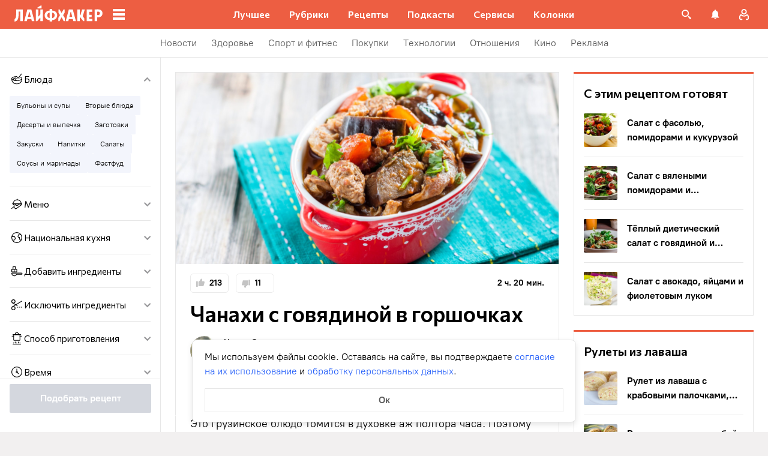

--- FILE ---
content_type: text/html; charset=utf-8
request_url: https://lifehacker.ru/recipe/chanaxi-s-govyadinoj-v-gorshochkax/
body_size: 99939
content:
<!DOCTYPE html><html  lang="ru-RU" data-version="7.5.10"><head><meta charset="utf-8">
<meta name="viewport" content="width=device-width, initial-scale=1">
<title>Чанахи с говядиной в горшочках — Лайфхакер</title>
<script src="https://yandex.ru/ads/system/context.js" crossorigin="anonymous" async></script>
<script src="https://yandex.ru/ads/system/header-bidding.js" async></script>
<style>@font-face{ascent-override:92%;descent-override:14%;font-family:Commissioner Fallback;size-adjust:102%;src:local("Trebuchet MS")}@font-face{font-display:swap;font-family:Commissioner;font-style:normal;font-weight:400;src:url(/_nuxt/commissioner-cyrillic-ext-DkishM3g.woff2) format("woff2");unicode-range:u+0460-052f,u+1c80-1c8a,u+20b4,u+2de0-2dff,u+a640-a69f,u+fe2e-fe2f}@font-face{font-display:swap;font-family:Commissioner;font-style:normal;font-weight:400;src:url(/_nuxt/commissioner-cyrillic-CXRMZCSJ.woff2) format("woff2");unicode-range:u+0301,u+0400-045f,u+0490-0491,u+04b0-04b1,u+2116}@font-face{font-display:swap;font-family:Commissioner;font-style:normal;font-weight:400;src:url(/_nuxt/commissioner-latin-ext-DHU98tzF.woff2) format("woff2");unicode-range:u+0100-02ba,u+02bd-02c5,u+02c7-02cc,u+02ce-02d7,u+02dd-02ff,u+0304,u+0308,u+0329,u+1d00-1dbf,u+1e00-1e9f,u+1ef2-1eff,u+2020,u+20a0-20ab,u+20ad-20c0,u+2113,u+2c60-2c7f,u+a720-a7ff}@font-face{font-display:swap;font-family:Commissioner;font-style:normal;font-weight:400;src:url(/_nuxt/commissioner-latin-BQgS9_UG.woff2) format("woff2");unicode-range:u+00??,u+0131,u+0152-0153,u+02bb-02bc,u+02c6,u+02da,u+02dc,u+0304,u+0308,u+0329,u+2000-206f,u+20ac,u+2122,u+2191,u+2193,u+2212,u+2215,u+feff,u+fffd}@font-face{font-display:swap;font-family:Commissioner;font-style:normal;font-weight:600;src:url(/_nuxt/commissioner-cyrillic-ext-DkishM3g.woff2) format("woff2");unicode-range:u+0460-052f,u+1c80-1c8a,u+20b4,u+2de0-2dff,u+a640-a69f,u+fe2e-fe2f}@font-face{font-display:swap;font-family:Commissioner;font-style:normal;font-weight:600;src:url(/_nuxt/commissioner-cyrillic-CXRMZCSJ.woff2) format("woff2");unicode-range:u+0301,u+0400-045f,u+0490-0491,u+04b0-04b1,u+2116}@font-face{font-display:swap;font-family:Commissioner;font-style:normal;font-weight:600;src:url(/_nuxt/commissioner-latin-ext-DHU98tzF.woff2) format("woff2");unicode-range:u+0100-02ba,u+02bd-02c5,u+02c7-02cc,u+02ce-02d7,u+02dd-02ff,u+0304,u+0308,u+0329,u+1d00-1dbf,u+1e00-1e9f,u+1ef2-1eff,u+2020,u+20a0-20ab,u+20ad-20c0,u+2113,u+2c60-2c7f,u+a720-a7ff}@font-face{font-display:swap;font-family:Commissioner;font-style:normal;font-weight:600;src:url(/_nuxt/commissioner-latin-BQgS9_UG.woff2) format("woff2");unicode-range:u+00??,u+0131,u+0152-0153,u+02bb-02bc,u+02c6,u+02da,u+02dc,u+0304,u+0308,u+0329,u+2000-206f,u+20ac,u+2122,u+2191,u+2193,u+2212,u+2215,u+feff,u+fffd}@font-face{ascent-override:90%;descent-override:20%;font-family:PT Root Fallback;size-adjust:99%;src:local("Arial")}@font-face{font-display:swap;font-family:PT Root;font-style:normal;font-weight:700;src:url(/_nuxt/pt-root-bold-cyrillic-ext-DvRWtDjP.woff2) format("woff2");unicode-range:u+0460-052f,u+1c80-1c8a,u+20b4,u+2de0-2dff,u+a640-a69f,u+fe2e-fe2f}@font-face{font-display:swap;font-family:PT Root;font-style:normal;font-weight:700;src:url(/_nuxt/pt-root-bold-cyrillic-BLhMUhD6.woff2) format("woff2");unicode-range:u+0301,u+0400-045f,u+0490-0491,u+04b0-04b1,u+2116}@font-face{font-display:swap;font-family:PT Root;font-style:normal;font-weight:700;src:url(/_nuxt/pt-root-bold-latin-ext-CNk3-nEk.woff2) format("woff2");unicode-range:u+0100-02ba,u+02bd-02c5,u+02c7-02cc,u+02ce-02d7,u+02dd-02ff,u+0304,u+0308,u+0329,u+1d00-1dbf,u+1e00-1e9f,u+1ef2-1eff,u+2020,u+20a0-20ab,u+20ad-20c0,u+2113,u+2c60-2c7f,u+a720-a7ff}@font-face{font-display:swap;font-family:PT Root;font-style:normal;font-weight:700;src:url(/_nuxt/pt-root-bold-latin-CIvPDHA6.woff2) format("woff2");unicode-range:u+00??,u+0131,u+0152-0153,u+02bb-02bc,u+02c6,u+02da,u+02dc,u+0304,u+0308,u+0329,u+2000-206f,u+20ac,u+2122,u+2191,u+2193,u+2212,u+2215,u+feff,u+fffd}@font-face{font-display:swap;font-family:PT Root;font-style:normal;font-weight:light;src:url(/_nuxt/pt-root-light-cyrillic-ext-DZg1-2W2.woff2) format("woff2");unicode-range:u+0460-052f,u+1c80-1c8a,u+20b4,u+2de0-2dff,u+a640-a69f,u+fe2e-fe2f}@font-face{font-display:swap;font-family:PT Root;font-style:normal;font-weight:light;src:url(/_nuxt/pt-root-light-cyrillic-C71uOQkK.woff2) format("woff2");unicode-range:u+0301,u+0400-045f,u+0490-0491,u+04b0-04b1,u+2116}@font-face{font-display:swap;font-family:PT Root;font-style:normal;font-weight:light;src:url(/_nuxt/pt-root-light-latin-ext-73rX_KCB.woff2) format("woff2");unicode-range:u+0100-02ba,u+02bd-02c5,u+02c7-02cc,u+02ce-02d7,u+02dd-02ff,u+0304,u+0308,u+0329,u+1d00-1dbf,u+1e00-1e9f,u+1ef2-1eff,u+2020,u+20a0-20ab,u+20ad-20c0,u+2113,u+2c60-2c7f,u+a720-a7ff}@font-face{font-display:swap;font-family:PT Root;font-style:normal;font-weight:light;src:url(/_nuxt/pt-root-light-latin-D6lfDLeH.woff2) format("woff2");unicode-range:u+00??,u+0131,u+0152-0153,u+02bb-02bc,u+02c6,u+02da,u+02dc,u+0304,u+0308,u+0329,u+2000-206f,u+20ac,u+2122,u+2191,u+2193,u+2212,u+2215,u+feff,u+fffd}@font-face{font-display:swap;font-family:PT Root;font-style:normal;font-weight:medium;src:url(/_nuxt/pt-root-medium-cyrillic-ext-3S4moe3W.woff2) format("woff2");unicode-range:u+0460-052f,u+1c80-1c8a,u+20b4,u+2de0-2dff,u+a640-a69f,u+fe2e-fe2f}@font-face{font-display:swap;font-family:PT Root;font-style:normal;font-weight:medium;src:url(/_nuxt/pt-root-medium-cyrillic-hWK9t7mk.woff2) format("woff2");unicode-range:u+0301,u+0400-045f,u+0490-0491,u+04b0-04b1,u+2116}@font-face{font-display:swap;font-family:PT Root;font-style:normal;font-weight:medium;src:url(/_nuxt/pt-root-medium-latin-ext-tvU4uSyG.woff2) format("woff2");unicode-range:u+0100-02ba,u+02bd-02c5,u+02c7-02cc,u+02ce-02d7,u+02dd-02ff,u+0304,u+0308,u+0329,u+1d00-1dbf,u+1e00-1e9f,u+1ef2-1eff,u+2020,u+20a0-20ab,u+20ad-20c0,u+2113,u+2c60-2c7f,u+a720-a7ff}@font-face{font-display:swap;font-family:PT Root;font-style:normal;font-weight:medium;src:url(/_nuxt/pt-root-medium-latin-D6B0UbJY.woff2) format("woff2");unicode-range:u+00??,u+0131,u+0152-0153,u+02bb-02bc,u+02c6,u+02da,u+02dc,u+0304,u+0308,u+0329,u+2000-206f,u+20ac,u+2122,u+2191,u+2193,u+2212,u+2215,u+feff,u+fffd}@font-face{font-display:swap;font-family:PT Root;font-style:normal;font-weight:regular;src:url(/_nuxt/pt-root-regular-cyrillic-ext-CX5iPA94.woff2) format("woff2");unicode-range:u+0460-052f,u+1c80-1c8a,u+20b4,u+2de0-2dff,u+a640-a69f,u+fe2e-fe2f}@font-face{font-display:swap;font-family:PT Root;font-style:normal;font-weight:regular;src:url(/_nuxt/pt-root-regular-cyrillic-7AtP7voP.woff2) format("woff2");unicode-range:u+0301,u+0400-045f,u+0490-0491,u+04b0-04b1,u+2116}@font-face{font-display:swap;font-family:PT Root;font-style:normal;font-weight:regular;src:url(/_nuxt/pt-root-regular-latin-ext-BJ6GUxYM.woff2) format("woff2");unicode-range:u+0100-02ba,u+02bd-02c5,u+02c7-02cc,u+02ce-02d7,u+02dd-02ff,u+0304,u+0308,u+0329,u+1d00-1dbf,u+1e00-1e9f,u+1ef2-1eff,u+2020,u+20a0-20ab,u+20ad-20c0,u+2113,u+2c60-2c7f,u+a720-a7ff}@font-face{font-display:swap;font-family:PT Root;font-style:normal;font-weight:regular;src:url(/_nuxt/pt-root-regular-latin-DxPKeczv.woff2) format("woff2");unicode-range:u+00??,u+0131,u+0152-0153,u+02bb-02bc,u+02c6,u+02da,u+02dc,u+0304,u+0308,u+0329,u+2000-206f,u+20ac,u+2122,u+2191,u+2193,u+2212,u+2215,u+feff,u+fffd}@font-face{font-display:swap;font-family:Menlo;src:url(/_nuxt/menlo-gKnuSF0x.woff2) format("woff2")}body{background:#f2f0f0;font-family:PT Root,PT Root Fallback,Arial,sans-serif;font-feature-settings:"kern" 0}.amp-body{background:var(--background-color,#fbf8f8)}*{box-sizing:border-box;margin:0;padding:0}:focus{outline:none}*{-webkit-tap-highlight-color:transparent}[data-focus-visible]{outline:1px auto -webkit-focus-ring-color}img{max-width:100%}</style>
<style>.error-icon__image[data-v-4b420c48]{display:block;width:100%}</style>
<style>.modal-fade-enter-active,.modal-fade-leave-active{opacity:0}.error-ok-button{background:#ed5e42;border:none;border-radius:2px;color:#fff;cursor:pointer;font-family:PT Root,PT Root Fallback,Arial,sans-serif;font-size:16px;font-weight:700;line-height:24px;padding:8px;width:100%}@media (hover:hover){.error-ok-button:hover{background:#d44b3f}}</style>
<style>.modal-fade-enter-active,.modal-fade-leave-active{opacity:0}.error-modal{align-items:center;display:flex;justify-content:center;margin:auto}.error-modal__container{background:#fff;border-radius:8px;max-width:320px;padding:40px 24px 24px;position:relative}.error-modal__icon{margin-bottom:24px;margin-left:auto;margin-right:auto;max-width:164px}.error-modal__content{font-family:PT Root,PT Root Fallback,Arial,sans-serif;font-size:16px;line-height:24px}.error-modal__button{margin-top:24px}</style>
<style>.comments-limit-error-modal__text{text-align:center}</style>
<style>.modal-fade-enter-active[data-v-0e5550bc],.modal-fade-leave-active[data-v-0e5550bc]{opacity:0}@keyframes action-sheet-0e5550bc{0%{transform:translateY(100%)}to{transform:translateY(0)}}.action-sheet[data-v-0e5550bc]{align-content:flex-end;align-items:flex-end;display:flex;width:100vw}.action-sheet__container[data-v-0e5550bc]{animation-delay:.3s;animation-duration:.3s;animation-name:action-sheet-0e5550bc;animation-timing-function:linear;background:#fff;border-radius:12px 12px 0 0;position:relative;width:100%}.action-sheet__header[data-v-0e5550bc]{height:48px;width:100%}.action-sheet__header[data-v-0e5550bc]:before{background:#e7e7e7;border-radius:2px;content:"";height:4px;left:0;margin:0 auto;position:absolute;right:0;top:22px;width:36px}</style>
<style>.modal-fade-enter-active[data-v-4f2c359b],.modal-fade-leave-active[data-v-4f2c359b]{opacity:0}.error-action-sheet__container[data-v-4f2c359b]{padding:16px}.error-action-sheet__icon[data-v-4f2c359b]{margin-bottom:24px;margin-left:auto;margin-right:auto;max-width:164px}.error-action-sheet__content[data-v-4f2c359b]{font-family:PT Root,PT Root Fallback,Arial,sans-serif;font-size:16px;line-height:24px;margin-bottom:24px}.error-action-sheet__button[data-v-4f2c359b]{width:100%}</style>
<style>.comments-limit-error-action-sheet__text{text-align:center}</style>
<style>:root{--main-color:#ed5e42;--main-color-2:#2962f9;--preview-header-color:#a0270f;--hover-color:#d44b3f;--hover-color-2:#264eb1;--bg-color-substrate:#fbf8f8;--bg-color-substrate-2:#f3f5fc;--bg-color-substrate-3:#f3f5fc;--disabled-color:#d4d7de}</style>
<style>@charset "UTF-8";.single-article__post-content{overflow-wrap:break-word}.single-article__post-content ol,.single-article__post-content ul{list-style:none;margin-bottom:12px}@media (min-width:768px){.single-article__post-content ol,.single-article__post-content ul{margin-bottom:16px}}.single-article__post-content ol li,.single-article__post-content ul li{position:relative}.single-article__post-content ol li:before,.single-article__post-content ul li:before{display:inline-block;margin-right:8px}.single-article__post-content ol li:not(:last-child),.single-article__post-content ul li:not(:last-child){margin-bottom:8px}.single-article__post-content ol li ul,.single-article__post-content ol li>ol,.single-article__post-content ul li ul,.single-article__post-content ul li>ol{margin-top:8px}.single-article__post-content ol{counter-reset:section}.single-article__post-content ol>li:before{content:counter(section) ".";counter-increment:section}.single-article__post-content ol>li:nth-child(-n+10):before{min-width:15px}@media (min-width:768px){.single-article__post-content ol>li:nth-child(-n+10):before{min-width:17px}}.single-article__post-content ol>li:nth-child(-n+10) ol,.single-article__post-content ol>li:nth-child(-n+10) ul{margin-left:20px}@media (min-width:768px){.single-article__post-content ol>li:nth-child(-n+10) ol,.single-article__post-content ol>li:nth-child(-n+10) ul{margin-left:24px}}.single-article__post-content ol>li:nth-child(n+10):before{min-width:24px}@media (min-width:768px){.single-article__post-content ol>li:nth-child(n+10):before{min-width:28px}}.single-article__post-content ol>li:nth-child(n+10) ol,.single-article__post-content ol>li:nth-child(n+10) ul{margin-left:30px}@media (min-width:768px){.single-article__post-content ol>li:nth-child(n+10) ol,.single-article__post-content ol>li:nth-child(n+10) ul{margin-left:34px}}.single-article__post-content ul>li:before{content:"∙";min-width:6px}@media (min-width:768px){.single-article__post-content ul>li:before{min-width:8px}}.single-article__post-content ul ol,.single-article__post-content ul>li>ul{margin-left:12px}@media (min-width:768px){.single-article__post-content ul ol,.single-article__post-content ul>li>ul{margin-left:16px}}.single-article__post-content ul>li>ul>li:before{content:"-"}.single-article__post-content ul>li:nth-child(-n+10) ol,.single-article__post-content ul>li:nth-child(-n+10) ul{margin-left:12px}@media (min-width:768px){.single-article__post-content ul>li:nth-child(-n+10) ol,.single-article__post-content ul>li:nth-child(-n+10) ul{margin-left:16px}}.single-article__post-content ul>li:nth-child(n+10) ol,.single-article__post-content ul>li:nth-child(n+10) ul{margin-left:12px}@media (min-width:768px){.single-article__post-content ul>li:nth-child(n+10) ol,.single-article__post-content ul>li:nth-child(n+10) ul{margin-left:16px}}.single-article__post-content a.lh-link,.single-article__post-content a:not([class]):not([data-rel*=lightbox]){border-bottom:2px solid transparent;color:var(--main-color-2);text-decoration:none}.single-article__post-content a.lh-link:visited,.single-article__post-content a:not([class]):not([data-rel*=lightbox]):visited{color:#7142d6}.single-article__post-content hr{border:1px solid #e7e7e7}.single-article__post-content hr:first-child{margin-bottom:24px}.single-article__post-content hr:not(:last-child):not(:first-child){margin:24px 0}.single-article__post-content hr:last-child{margin-top:24px}.single-article__post-content>*{position:relative}.template-promo .single-article__post-content{margin-bottom:32px}.single-article__post-content .single-article__post-content{padding:0}.single-article__post-content a[name]:not([href]){position:relative;top:-50px;visibility:hidden}.single-article__post-content>p:not(:last-child){margin-bottom:12px}.single-article__post-content>p:not(:last-child)+ol,.single-article__post-content>p:not(:last-child)+ul{margin-top:-4px}.single-article__post-content>p:empty{margin:0}.single-article__post-content>p>img[class*=wp-image]{display:block;margin-bottom:24px;margin-top:24px}.single-article__post-content .image-with-description{margin-bottom:24px}.single-article__post-content .image-with-description figure{margin-bottom:8px}.single-article__post-content .image-with-description p{color:#000;font-family:PT Root,PT Root Fallback,Arial,sans-serif;font-size:14px;font-weight:400;line-height:20px}.single-article__post-content figure,.single-article__post-content iframe{max-width:100%}.single-article__post-content .mobile-border-wrapper{background-color:#eee;line-height:0;margin-bottom:24px;padding:12px 16px;width:100%}.single-article__post-content .mobile-border-wrapper>img{width:288px}@media (min-width:768px){.single-article__post-content .mobile-border-wrapper>img{width:252px}}.single-article__post-content img{height:auto;max-width:100%;width:100%}.single-article__post-content img.mobile-border{background-color:#eee;padding:0}.single-article__post-content img[class*=wp-image-].size-full:not(.mobile-border){width:100%}.single-article__post-content img[class*=wp-image-].alignleft{display:block;margin-left:0;margin-right:auto}.single-article__post-content img[class*=wp-image-].alignright{display:block;margin-left:auto;margin-right:0}.single-article__post-content img[class*=wp-image-].aligncenter{display:block;margin:0 auto;text-align:center}.single-article__post-content .regular-border{border:1px solid #e7e7e7}.single-article__post-content .core-html,.single-article__post-content figure{margin:24px 0}.single-article__post-content .wp-element-caption,.single-article__post-content figcaption{color:#5c5c5c;font-family:PT Root,PT Root Fallback,Arial,sans-serif;font-size:12px;font-weight:400;line-height:18px}.single-article__post-content .wp-element-caption.wp-caption-text a,.single-article__post-content figcaption.wp-caption-text a{color:#5c5c5c;font-family:PT Root,PT Root Fallback,Arial,sans-serif;font-size:12px;font-weight:400;line-height:18px;text-decoration:none}.single-article__post-content .wp-element-caption.wp-caption-text a:not(.without-base-styles),.single-article__post-content .wp-element-caption.wp-caption-text a:not(.without-base-styles):visited,.single-article__post-content .wp-element-caption.wp-caption-text a:not([class]):not([data-rel*=lightbox]),.single-article__post-content .wp-element-caption.wp-caption-text a:not([class]):not([data-rel*=lightbox]):visited,.single-article__post-content .wp-element-caption.wp-caption-text a:not([class]):not([data-rel*=whitebox]),.single-article__post-content .wp-element-caption.wp-caption-text a:not([class]):not([data-rel*=whitebox]):visited,.single-article__post-content figcaption.wp-caption-text a:not(.without-base-styles),.single-article__post-content figcaption.wp-caption-text a:not(.without-base-styles):visited,.single-article__post-content figcaption.wp-caption-text a:not([class]):not([data-rel*=lightbox]),.single-article__post-content figcaption.wp-caption-text a:not([class]):not([data-rel*=lightbox]):visited,.single-article__post-content figcaption.wp-caption-text a:not([class]):not([data-rel*=whitebox]),.single-article__post-content figcaption.wp-caption-text a:not([class]):not([data-rel*=whitebox]):visited{color:#5c5c5c;font-family:PT Root,PT Root Fallback,Arial,sans-serif;font-size:12px;font-weight:400;line-height:18px}.single-article__post-content .viqeo-slot{margin:24px 0}.single-article__post-content .sp-body>h3,.single-article__post-content .sp-body>h4,.single-article__post-content .sp-body>h5,.single-article__post-content .sp-body>h6,.single-article__post-content>h3,.single-article__post-content>h4,.single-article__post-content>h5,.single-article__post-content>h6{margin-top:24px}.single-article__post-content .sp-body>h2,.single-article__post-content .sp-body>h3,.single-article__post-content .sp-body>h4,.single-article__post-content .sp-body>h5,.single-article__post-content .sp-body>h6,.single-article__post-content>h2,.single-article__post-content>h3,.single-article__post-content>h4,.single-article__post-content>h5,.single-article__post-content>h6{font-family:Commissioner,Commissioner Fallback,Trebuchet MS,sans-serif;font-weight:700}.single-article__post-content .sp-body>h2,.single-article__post-content>h2{margin-bottom:12px}.single-article__post-content .sp-body>h3,.single-article__post-content .sp-body>h4,.single-article__post-content .sp-body>h5,.single-article__post-content .sp-body>h6,.single-article__post-content>h3,.single-article__post-content>h4,.single-article__post-content>h5,.single-article__post-content>h6{margin-bottom:8px}.single-article__post-content .sp-body>h1,.single-article__post-content>h1{color:#000;font-family:Commissioner,Commissioner Fallback,Trebuchet MS,sans-serif;font-size:28px;font-weight:600;line-height:36px}.single-article__post-content .sp-body>h2,.single-article__post-content>h2{color:#000;font-family:Commissioner,Commissioner Fallback,Trebuchet MS,sans-serif;font-size:26px;font-weight:600;line-height:34px}.single-article__post-content .sp-body>h3,.single-article__post-content>h3{color:#000;font-family:Commissioner,Commissioner Fallback,Trebuchet MS,sans-serif;font-size:22px;font-weight:600;line-height:30px}.single-article__post-content .sp-body>h4,.single-article__post-content>h4{color:#000;font-family:Commissioner,Commissioner Fallback,Trebuchet MS,sans-serif;font-size:18px;font-weight:600;line-height:26px}.single-article__post-content .sp-body>h5,.single-article__post-content>h5{font-size:14px}.single-article__post-content .sp-body>h6,.single-article__post-content>h6{font-size:12px}.single-article__post-content .lightgrey-box{background:#f3f5fc;border:1px solid #e1eafd;margin:24px -16px;padding:24px}@media (min-width:768px){.single-article__post-content .lightgrey-box{margin:24px 0}}@media (min-width:1024px){.single-article__post-content .lightgrey-box{margin:24px -24px}}.single-article__post-content amp-iframe,.single-article__post-content amp-viqeo-player{margin:24px 0}.single-article__post-content iframe{border:none;min-width:100%;width:100%}.single-article__post-content .siema-caption a{text-decoration:none}.single-article__post-content .siema-caption a,.single-article__post-content .siema-caption a:not(.without-base-styles),.single-article__post-content .siema-caption a:not(.without-base-styles):visited,.single-article__post-content .siema-caption a:not([class]):not([data-rel*=lightbox]),.single-article__post-content .siema-caption a:not([class]):not([data-rel*=lightbox]):visited,.single-article__post-content .siema-caption a:not([class]):not([data-rel*=whitebox]),.single-article__post-content .siema-caption a:not([class]):not([data-rel*=whitebox]):visited{color:#5c5c5c;font-family:PT Root,PT Root Fallback,Arial,sans-serif;font-size:12px;font-weight:400;line-height:18px}.single-article__post-content h2~iframe,.single-article__post-content h2~p>iframe{margin-top:0}.single-article__post-content p+p>iframe{margin-bottom:8px;margin-top:8px}.single-article__post-content p>iframe{margin-bottom:8px;margin-top:24px}.custom-button-amp{background:var(--main-color);border:0;border-radius:2px;color:#000;color:#fff;font-family:PT Root,PT Root Fallback,Arial,sans-serif;font-size:16px;font-weight:700;line-height:24px;text-align:center;width:100%}.custom-button-amp:disabled{background-color:#d4d7de;cursor:default}.image__link{border:none;width:100%}.image__link amp-img{margin:0 auto}.single-article__post-content{color:#000;font-family:PT Root,PT Root Fallback,Arial,sans-serif;font-size:16px;font-weight:400;line-height:24px}@media (min-width:768px){.single-article__post-content{font-size:18px;line-height:26px}}.single-article__post-content h1{color:#000;font-family:Commissioner,Commissioner Fallback,Trebuchet MS,sans-serif;font-size:28px;font-weight:600;line-height:36px}@media (min-width:768px){.single-article__post-content h1{font-size:36px;line-height:44px}}.single-article__post-content h2{color:#000;font-family:Commissioner,Commissioner Fallback,Trebuchet MS,sans-serif;font-size:26px;font-weight:600;line-height:34px}@media (min-width:768px){.single-article__post-content h2{font-size:28px;line-height:36px}}.single-article__post-content h3{color:#000;font-family:Commissioner,Commissioner Fallback,Trebuchet MS,sans-serif;font-size:22px;font-weight:600;line-height:30px}@media (min-width:768px){.single-article__post-content h3{font-size:24px;line-height:32px}}.single-article__post-content h4{color:#000;font-family:Commissioner,Commissioner Fallback,Trebuchet MS,sans-serif;font-size:18px;font-weight:600;line-height:26px}@media (min-width:768px){.single-article__post-content h4{font-size:20px;line-height:28px}.template-promo .single-article__post-content{margin-bottom:40px}}.add-margin-bottom .above-comments-widgets__container .single-article__post-content iframe{margin-bottom:0}.above-comments-widgets__container .single-article__post-content .html-widget__title~iframe,.above-comments-widgets__container .single-article__post-content h2~iframe{margin-top:0}.single-article__post-content .mobile-border-wrapper{align-items:center;display:inline-flex;flex-wrap:wrap;justify-content:center}@media (min-width:768px){.single-article__post-content .mobile-border-wrapper{flex-wrap:nowrap;padding:16px}.single-article__post-content .sp-body>h2,.single-article__post-content>h2{margin-top:40px}}.single-article__post-content .viqeo-embed{margin-bottom:12px}@media (min-width:768px){.single-article__post-content .viqeo-embed{margin-bottom:16px}}.single-article__post-content .tiktok-embed{min-width:288px!important}@media (min-width:768px){.template-broadside .single-article__post-content.single-article__content-container iframe[id*=quiz]{left:calc(var(--vw)*100/2*-1 - -296px)!important;margin-right:calc(var(--vw)*100/2*-1 - -296px)!important;max-width:calc(var(--vw)*100)!important;position:relative!important;width:calc(var(--vw)*100)!important}}@media (min-width:1024px){.template-broadside .single-article__post-content.single-article__content-container iframe[id*=quiz]{left:calc(var(--vw)*100/2*-1 - -366px)!important;margin-right:calc(var(--vw)*100/2*-1 - -366px)!important}}.single-article__post-content figure:not([class*=stk-]){max-width:100%!important;width:100%!important}.single-article__post-content figure:not([class*=stk-]) .size-full{width:100%}.single-article__post-content figure:not([class*=stk-]) .mobile-border-wrapper{margin-bottom:8px}.single-article__post-content figure:not([class*=stk-]) a:not([class]){border-bottom:none}.single-article__post-content figure:not([class*=stk-]).aligncenter .image__link{display:flex;justify-content:center}.single-article__post-content figure:not([class*=stk-]).alignleft .image__link{display:flex;justify-content:left}.single-article__post-content figure:not([class*=stk-]).alignright .image__link{display:flex;justify-content:right}.single-article__post-content .instagram-media,.single-article__post-content .twitter-tweet{margin-bottom:24px!important;margin-top:24px!important}.single-article__post-content iframe[id^=iFrameResizer],.single-article__post-content iframe[id^=vkwidget]{margin-bottom:24px;margin-top:24px}.add-margin-bottom .single-article__post-content iframe[id^=iFrameResizer]{margin-bottom:0}.single-article__post-content pre{white-space:pre-wrap}@media (min-width:768px){.speech-author{align-items:stretch;flex-direction:row}.speech-author .portrait-author{align-self:flex-start;margin-bottom:0;margin-right:16px}}.speech-author .portrait-author img{height:100%;-o-object-fit:cover;object-fit:cover;-o-object-position:center;object-position:center;width:100%}@media (min-width:768px){.speech-author .description-author{padding-top:8px}.speech-author .name-author{align-self:flex-start;text-align:left}.speech-author .about-author{color:#000;flex-grow:1;font-family:PT Root,PT Root Fallback,Arial,sans-serif;font-size:16px;font-weight:700;font-weight:500;line-height:24px}.speech-author .about-author:empty{flex-grow:0;margin-top:4px}.speech-wrapper{display:grid;grid-template-areas:"portrait name" "portrait about" "speech   speech";grid-template-columns:min-content 1fr;grid-template-rows:auto;padding:24px 16px 32px}.speech-wrapper .portrait-author{align-self:flex-start;grid-area:portrait;margin-right:16px}.speech-wrapper .name-author{align-self:end;grid-area:name;text-align:left}.speech-wrapper .about{color:#000;font-family:PT Root,PT Root Fallback,Arial,sans-serif;font-size:16px;font-weight:700;font-weight:400;grid-area:about;line-height:24px}.speech-wrapper .speech{grid-area:speech}.speech-wrapper .speech>p:not(:last-child){margin-bottom:12px}.speech-simple{padding:24px 16px 32px}.promo-block__container{padding-left:24px;padding-right:24px}}.promo-block__header{display:flex;justify-content:space-between}.promo-block__ads{flex-grow:1}.promo-block__logo-wrapper{display:flex;overflow:hidden}@media (hover:hover){.promo-block__button:hover:before{opacity:1}}code{background:#f3f5fc;border-radius:4px;-webkit-box-decoration-break:clone;box-decoration-break:clone;box-shadow:4px 0 #f3f5fc,-4px 0 #f3f5fc;color:#000;display:block;font-family:Menlo,monospace;font-size:16px;font-weight:400;line-height:24px;margin:24px 4px;padding:2.5px 0;word-break:break-word}@media (min-width:768px){code{font-size:18px;line-height:26px}}iframe[src*=quiz]{border:none;box-shadow:none;box-sizing:content-box;margin-top:-50px;outline:none;overflow:hidden;padding-top:50px;width:100%}.html-widget__title{color:#000;font-family:Commissioner,Commissioner Fallback,Trebuchet MS,sans-serif;font-size:26px;font-weight:600;line-height:34px;margin-bottom:16px;margin-top:24px}@media (min-width:768px){.html-widget__title{font-size:28px;line-height:36px}}html.no-scroll{overflow:hidden;overscroll-behavior:none;touch-action:none}@view-transition{navigation:auto}.modal-fade-enter-active,.modal-fade-leave-active{opacity:0}:root{--main-color:#ed5e42;--main-color-2:#2962f9;--preview-header-color:#a0270f;--hover-color:#d44b3f;--hover-color-2:#264eb1;--bg-color-substrate:#fbf8f8;--bg-color-substrate-2:#f3f5fc;--bg-color-substrate-3:#f3f5fc;--disabled-color:#d4d7de}.wpappbox{display:none}.ub-sticky-side-right{pointer-events:none}#credential_picker_iframe{z-index:9999999999!important}body.one-level-menu>.adfox-banner-background{top:0!important}.test-pixel,.test-pixel-observer{font-size:0;height:1px;opacity:0;position:absolute;width:1px}</style>
<style>.recipes__container[data-v-5ac560f1]{width:640px}@media (min-width:768px){.recipes__container_error[data-v-5ac560f1]{margin-bottom:24px}}.filters__paranja[data-v-5ac560f1]{background-color:#000;bottom:0;left:0;opacity:.8;position:fixed;right:0;top:0;transition:opacity .4s linear;width:100%;z-index:98}@media (min-width:1024px){.filters__paranja[data-v-5ac560f1]{display:none}}.filters__paranja-enter[data-v-5ac560f1],.filters__paranja-leave-to[data-v-5ac560f1]{opacity:0!important}.filters__paranja-enter-to[data-v-5ac560f1]{opacity:.75!important}.recipes-layout[data-v-5ac560f1]{background:#e5e5e5;display:flex;flex-direction:column;min-height:100vh}.recipes-layout__shutter[data-v-5ac560f1]{height:48px;left:0;position:absolute;top:0;touch-action:none;width:100%}@media (min-width:1024px){.recipes-layout__shutter[data-v-5ac560f1]{display:none}}.recipes-layout__main[data-v-5ac560f1]{margin-top:16px;order:2}@media (min-width:768px){.recipes-layout__main[data-v-5ac560f1]{margin-top:24px}}.recipes-layout__branding[data-v-5ac560f1]{display:none}.recipes-layout__content[data-v-5ac560f1]{background:#fff;display:flex;flex:1;justify-content:center;margin-left:auto;margin-right:auto;width:100%;z-index:3}@media (min-width:1280px){.recipes-layout__content[data-v-5ac560f1]{justify-content:space-between;max-width:1280px}}.recipes-layout__content--up[data-v-5ac560f1]{z-index:13}.recipes-layout__filter-wrapper[data-v-5ac560f1]{bottom:0;display:flex;left:0;margin-top:80px;order:1;position:fixed;right:0;top:0;transform:translateY(150%);transition:transform 25ms linear;width:100%;will-change:transform;z-index:99}@media (min-width:768px){.recipes-layout__filter-wrapper[data-v-5ac560f1]{margin-right:0}}@media (min-width:1024px){.recipes-layout__filter-wrapper[data-v-5ac560f1]{align-self:flex-start;background:transparent;border-right:1px solid #e7e7e7;flex:1 0 260px;height:100vh;margin-right:24px;margin-top:unset;max-width:268px;min-width:268px;padding-bottom:24px;position:sticky;top:48px;transform:translateY(0);z-index:2}}@media (min-width:1280px){.recipes-layout__filter-wrapper[data-v-5ac560f1]{margin-right:0}}.recipes-layout__filter-wrapper_open[data-v-5ac560f1]{transform:translateY(0)}@media (min-width:1024px){.recipes-layout__filter-wrapper_open[data-v-5ac560f1]{transform:translateY(0)}}.recipes-layout__filter-wrapper-inner[data-v-5ac560f1]{background-color:#fff;border-radius:12px 12px 0 0;padding-top:48px;position:relative;width:100%}.recipes-layout__filter-wrapper-inner[data-v-5ac560f1]:before{background-color:#e7e7e7;border-radius:4px;content:"";height:4px;left:calc(50% - 18px);position:absolute;top:23px;width:36px}@media (min-width:1024px){.recipes-layout__filter-wrapper-inner[data-v-5ac560f1]{background-color:unset;border-radius:unset;height:unset;padding-top:0}.recipes-layout__filter-wrapper-inner[data-v-5ac560f1]:after,.recipes-layout__filter-wrapper-inner[data-v-5ac560f1]:before{display:none}}.recipes-layout__right-sidebar[data-v-5ac560f1]{display:none;order:3}@media (min-width:1280px){.recipes-layout__right-sidebar[data-v-5ac560f1]{display:block;margin-right:24px;margin-top:24px;width:300px}}.recipes-layout__right-sidebar-widget-list[data-v-5ac560f1]{height:100%}.recipes-layout__filter-button[data-v-5ac560f1]{bottom:16px;position:fixed;right:16px;z-index:10}@media (min-width:1024px){.recipes-layout__filter-button[data-v-5ac560f1]{display:none}}@media print{.recipes-layout__filter-button[data-v-5ac560f1]{display:none}}.recipes-layout__filter-button--smart-banner[data-v-5ac560f1]{bottom:100px}@media print{.recipes-layout[data-v-5ac560f1]>:not(.recipes-layout__content),.recipes-layout__filter-wrapper[data-v-5ac560f1],.recipes-layout__right-sidebar[data-v-5ac560f1]{display:none}.recipes-layout__content[data-v-5ac560f1]{background:none;max-width:unset}}</style>
<style>.widgets-renderer .widget-between-posts.add-margin-bottom .lightgrey-box{margin:24px -16px 0}.other-content__main .widgets-renderer{max-width:100vw}@media (min-width:768px){.other-content__main .widgets-renderer{max-width:640px;min-width:100%}}.other-content__main .widgets-renderer h2,.other-content__main .widgets-renderer h3,.other-content__main .widgets-renderer h4,.other-content__main .widgets-renderer h5,.other-content__main .widgets-renderer h6{margin-top:24px}.other-content__main .widgets-renderer *~h2:not(.lh-middle-article-card__title){margin-top:32px}@media (min-width:768px){.other-content__main .widgets-renderer *~h2:not(.lh-middle-article-card__title){margin-top:40px}}.other-content__main .widgets-renderer *~h3:not(.lh-middle-article-card__title),.other-content__main .widgets-renderer *~h4:not(.lh-middle-article-card__title),.other-content__main .widgets-renderer *~h5:not(.lh-middle-article-card__title),.other-content__main .widgets-renderer *~h6:not(.lh-middle-article-card__title){margin-top:24px}.widgets-renderer__sticky{contain-intrinsic-height:auto 100vh;contain-intrinsic-width:auto 300px;content-visibility:auto}.other-content__right-sidebar .widgets-renderer__sticky,.recipes-layout__right-sidebar .widgets-renderer__sticky{position:sticky;top:72px}.widgets-renderer-item_parsed-html:not(:has(.lightgrey-box,.grey-box)){content-visibility:auto}.widgets-renderer-item_posts-collection{contain-intrinsic-height:auto 570px;contain-intrinsic-width:auto 100vw;content-visibility:auto}@media (min-width:768px){.widgets-renderer-item_posts-collection{contain-intrinsic-height:auto 340px;contain-intrinsic-width:auto 780px}}.widgets-renderer-item_taxonomy-posts-slider{contain-intrinsic-height:auto 330px;contain-intrinsic-width:auto 100vw;content-visibility:auto}@media (min-width:768px){.widgets-renderer-item_taxonomy-posts-slider{contain-intrinsic-width:auto 780px}}.widgets-renderer-item_recipes-list{contain-intrinsic-height:auto 480px;contain-intrinsic-width:auto 100vw;content-visibility:auto}@media (min-width:768px){.widgets-renderer-item_recipes-list{contain-intrinsic-height:auto 640px;contain-intrinsic-width:auto 640px}}.other-content__sidebar-widget{margin:0 auto}.other-content__sidebar-widget:last-child{position:sticky;top:72px}.widget-below-header{overflow:hidden}.widget-below-header .custom-html-widget{text-align:center}.add-margin-bottom{margin-bottom:24px}.homepage__widgets-above-header .add-margin-bottom,.page__widget-above-header.add-margin-bottom,.widget-below-header.add-margin-bottom,.widget-between-posts.add-margin-bottom{margin-bottom:0}.above-comments-widgets__container .widgets-renderer-item_taxonomy-posts-cards+.widgets-renderer-item_taxonomy-posts-cards,.below-comments-widgets__container .widgets-renderer-item_taxonomy-posts-cards+.widgets-renderer-item_taxonomy-posts-cards{margin-top:-24px}@media (min-width:768px){.above-comments-widgets__container .widgets-renderer-item_taxonomy-posts-cards+.widgets-renderer-item_taxonomy-posts-cards,.below-comments-widgets__container .widgets-renderer-item_taxonomy-posts-cards+.widgets-renderer-item_taxonomy-posts-cards{margin-top:-25px}.template-broadside .below-comments-widgets__container{margin:0 auto;max-width:732px;min-width:unset}}.template-two-column .below-comments-widgets__container .add-margin-bottom:last-child{margin-bottom:0}@media (min-width:1024px){.template-table-of-contents .below-comments-widgets__container .add-margin-bottom:last-child{margin-bottom:0}}.template-two-column .other-content__sidebar-widgets .add-margin-bottom:last-child{margin-bottom:0}.type-page .other-content__sidebar-widgets .add-margin-bottom:last-child{margin-bottom:24px}.other-content__sidebar-widget.set-position-fixed{position:fixed;width:300px}</style>
<style>.top-header-container[data-v-c787ebe6]{height:48px;position:sticky;top:0;z-index:999}</style>
<style>.error-boundered[data-v-e6234762]{font-family:PT Root,PT Root Fallback,Arial,sans-serif}</style>
<style>.top-header[data-v-1ff0feb9]{background:var(--main-color);height:48px;width:100%}.route-preview .top-header[data-v-1ff0feb9]{background:var(--preview-header-color)}.top-header .icon[data-v-1ff0feb9]{height:24px;width:24px}.top-header__health-title[data-v-1ff0feb9]{color:#fff;display:none;font-family:Commissioner,Commissioner Fallback,Trebuchet MS,sans-serif;font-size:11px;font-weight:500;letter-spacing:.04em;line-height:24px;margin-left:12px;margin-top:1px;position:relative;text-decoration:none;text-transform:uppercase;transform:translateZ(0);will-change:transform}@media (min-width:360px){.top-header__health-title[data-v-1ff0feb9]{display:block;font-size:11px}}@media (min-width:768px){.top-header__health-title[data-v-1ff0feb9]{font-size:12px;margin-left:16px}}.top-header__health-title[data-v-1ff0feb9]:before{background-color:#fff;content:"";height:100%;left:-6px;position:absolute;width:1px}@media (min-width:768px){.top-header__health-title[data-v-1ff0feb9]:before{left:-8px}}.top-header__notifications[data-v-1ff0feb9]{bottom:0;box-shadow:0 -8px 16px #0000000d;display:flex;height:56px;left:0;position:absolute;width:100%;z-index:1}.top-header__notifications-link[data-v-1ff0feb9]{align-items:center;color:#2962f9;display:flex;font-size:16px;font-weight:700;justify-content:center;text-decoration:none;width:100%}@media (hover:hover){.top-header__notifications-link[data-v-1ff0feb9]:hover{color:#264eb1}}.top-header__inner[data-v-1ff0feb9]{align-items:center;display:flex;height:100%;justify-content:space-between;margin:0 auto;max-width:1280px;position:relative}.top-header__icon[data-v-1ff0feb9]{height:48px;transform:translateZ(0);width:48px;will-change:transform;-webkit-tap-highlight-color:rgba(0,0,0,0)}.top-header__burger-icon[data-v-1ff0feb9]{display:none;height:24px;width:24px}@media (min-width:1024px){.top-header__burger-icon[data-v-1ff0feb9]{display:initial}}.top-header__icon-search[data-v-1ff0feb9]{align-items:center;background:unset;border:none;cursor:pointer;display:flex;justify-content:center}@media (hover:hover){.top-header__icon-search[data-v-1ff0feb9]:hover{background:#fff3}}.top-header__left[data-v-1ff0feb9]{align-items:center;display:flex;flex-basis:100%;height:100%;overflow-x:hidden}.top-header__right[data-v-1ff0feb9]{align-items:center;display:flex;padding-right:4px}@media (min-width:768px){.top-header__right[data-v-1ff0feb9]{padding-right:16px}}@media (min-width:360px){.top-header__right-health[data-v-1ff0feb9]{max-width:120px}}@media (min-width:768px){.top-header__right-health[data-v-1ff0feb9]{max-width:none}}.top-header__logo-lh[data-v-1ff0feb9]{align-items:center;display:flex}@media (min-width:1024px){.top-header__logo-lh[data-v-1ff0feb9]{display:flex;flex:0 0 224px;justify-content:space-between;padding:0 14px 0 24px}}.top-header__logo-lh-link[data-v-1ff0feb9]{display:flex;transform:translateZ(0);will-change:transform}.top-header .top-header__lh-logo-white[data-v-1ff0feb9]{height:24px;width:110px}@media (min-width:768px){.top-header .top-header__lh-logo-white[data-v-1ff0feb9]{height:32px;width:147px}}.top-header__health .top-header__lh-logo-white[data-v-1ff0feb9]{width:92px}@media (min-width:768px){.top-header__health .top-header__lh-logo-white[data-v-1ff0feb9]{width:147px}}.top-header__icon-menu[data-v-1ff0feb9]{cursor:pointer;height:24px;margin:0 8px 0 12px;transform:translateZ(0);will-change:transform}@media (min-width:768px){.top-header__icon-menu[data-v-1ff0feb9]{margin:0 20px 0 22px}}@media (min-width:1024px){.top-header__icon-menu[data-v-1ff0feb9]{display:none}}.top-header__avatar[data-v-1ff0feb9]{align-items:center;cursor:pointer;display:flex;height:48px;justify-content:center;position:relative;transform:translateZ(0);width:48px;will-change:transform;-webkit-tap-highlight-color:rgba(0,0,0,0)}.top-header__avatar-image[data-v-1ff0feb9]{background-color:#fff;border-radius:50%;display:block;height:40px;margin-bottom:0;-o-object-fit:cover;object-fit:cover;-o-object-position:center;object-position:center;width:40px}@media (hover:hover){.top-header__avatar[data-v-1ff0feb9]:hover{background:#fff3}.top-header__avatar:hover .top-header__avatar-menu[data-v-1ff0feb9]{visibility:visible}}.top-header__avatar-menu[data-v-1ff0feb9]{background:#fff;border-radius:0 0 4px 4px;box-shadow:0 3px 18px #00000040;display:none;list-style:none;padding:4px 0;position:absolute;right:0;top:100%;visibility:hidden;width:184px}@media (min-width:768px){.top-header__avatar-menu[data-v-1ff0feb9]{display:block}}.top-header__avatar-menu-item[data-v-1ff0feb9]{color:#000;font-size:16px;height:48px;padding:0 24px}@media (hover:hover){.top-header__avatar-menu-item[data-v-1ff0feb9]:hover{background:#e1eafd}}.top-header__avatar-menu-item a[data-v-1ff0feb9],.top-header__avatar-menu-item button[data-v-1ff0feb9]{align-items:center;background:transparent;border:0;color:inherit;cursor:pointer;display:flex;font:inherit;height:100%;text-decoration:inherit;width:100%}.top-header__avatar-menu-splitter[data-v-1ff0feb9]{background:#e7e7e7;display:block;height:1px;margin:4px 8px;width:calc(100% - 16px)}.top-header__non-auth[data-v-1ff0feb9]{align-items:center;background:unset;border:none;cursor:pointer;display:flex;font-size:0;height:100%;justify-content:center;width:100%}</style>
<style>.svg-asset[data-v-54f9af44] svg{display:block;height:auto}</style>
<style>.dark-background[data-v-1f789bd3]{background:#000c;bottom:0;cursor:pointer;left:0;min-height:calc(100vh + 5px);position:fixed;right:0;top:0;transform:translateZ(1000px);z-index:9999998}@media (hover:none) and (pointer:coarse){.dark-background[data-v-1f789bd3]{min-height:auto}}@media (hover:hover) and (pointer:fine){.dark-background[data-v-1f789bd3]{display:none}.nav-menu-container[data-v-1f789bd3]{position:sticky;top:48px}}.nav-menu-container__logo[data-v-1f789bd3]{border-bottom:1px solid #e7e7e7;cursor:var(--cursor);display:none;-webkit-user-select:none;-moz-user-select:none;user-select:none}.white .nav-menu-container__logo[data-v-1f789bd3]{align-items:center;display:flex;flex-direction:row-reverse;height:48px;justify-content:space-between;padding:0 30px 0 24px;width:100%}@media (min-width:1024px){.white .nav-menu-container__logo[data-v-1f789bd3]{flex-direction:row}}.white .nav-menu-container__logo .lh-logo-black[data-v-1f789bd3]{height:32px;width:147px;z-index:2}.white .nav-menu-container__logo .burger-icon[data-v-1f789bd3]{height:24px;width:24px;z-index:2}.nav-menu-container__logo-link[data-v-1f789bd3]{display:flex}.nav-menu-container.white[data-v-1f789bd3]{display:none}@media (hover:hover) and (pointer:fine){.nav-menu-container.white[data-v-1f789bd3]{background:#fff;border-radius:0 0 4px 4px;box-shadow:0 4px 24px #00000026;display:block;position:absolute;top:0;width:240px}}.nav-menu-container .nav-menu-enter-active[data-v-1f789bd3],.nav-menu-container .nav-menu-leave-active[data-v-1f789bd3]{transition:opacity .3s ease,transform .3s ease;will-change:transform,opacity}.nav-menu-container .nav-menu-enter[data-v-1f789bd3]{transform:translateZ(1000px) translateY(-80%)}.nav-menu-container .nav-menu-leave-to[data-v-1f789bd3]{opacity:0;transform:translateY(-50%)}</style>
<style>.primary-menu{position:relative}@media (min-width:1024px){.primary-menu{padding-left:16px}}@media (min-width:1280px){.primary-menu{padding-left:0}}.primary-menu--desktop{display:none;height:100%;overflow-x:hidden;width:100%}@media (min-width:1024px){.primary-menu--desktop{display:flex}}.primary-menu--mobile{align-items:stretch;background-color:#fff;border-bottom:1px solid #e7e7e7;display:flex;min-height:48px}@media (min-width:1024px){.primary-menu--mobile{display:none}}</style>
<style>.arrow-menu-wrapper[data-v-b5c0ffa8]{max-width:1248px;padding:0 8px;width:100%}</style>
<style>@font-face{font-family:swiper-icons;font-style:normal;font-weight:400;src:url(data:application/font-woff;charset=utf-8;base64,\ [base64]//wADZ2x5ZgAAAywAAADMAAAD2MHtryVoZWFkAAABbAAAADAAAAA2E2+eoWhoZWEAAAGcAAAAHwAAACQC9gDzaG10eAAAAigAAAAZAAAArgJkABFsb2NhAAAC0AAAAFoAAABaFQAUGG1heHAAAAG8AAAAHwAAACAAcABAbmFtZQAAA/gAAAE5AAACXvFdBwlwb3N0AAAFNAAAAGIAAACE5s74hXjaY2BkYGAAYpf5Hu/j+W2+MnAzMYDAzaX6QjD6/4//Bxj5GA8AuRwMYGkAPywL13jaY2BkYGA88P8Agx4j+/8fQDYfA1AEBWgDAIB2BOoAeNpjYGRgYNBh4GdgYgABEMnIABJzYNADCQAACWgAsQB42mNgYfzCOIGBlYGB0YcxjYGBwR1Kf2WQZGhhYGBiYGVmgAFGBiQQkOaawtDAoMBQxXjg/wEGPcYDDA4wNUA2CCgwsAAAO4EL6gAAeNpj2M0gyAACqxgGNWBkZ2D4/wMA+xkDdgAAAHjaY2BgYGaAYBkGRgYQiAHyGMF8FgYHIM3DwMHABGQrMOgyWDLEM1T9/w8UBfEMgLzE////P/5//f/V/xv+r4eaAAeMbAxwIUYmIMHEgKYAYjUcsDAwsLKxc3BycfPw8jEQA/[base64]/uznmfPFBNODM2K7MTQ45YEAZqGP81AmGGcF3iPqOop0r1SPTaTbVkfUe4HXj97wYE+yNwWYxwWu4v1ugWHgo3S1XdZEVqWM7ET0cfnLGxWfkgR42o2PvWrDMBSFj/IHLaF0zKjRgdiVMwScNRAoWUoH78Y2icB/yIY09An6AH2Bdu/UB+yxopYshQiEvnvu0dURgDt8QeC8PDw7Fpji3fEA4z/PEJ6YOB5hKh4dj3EvXhxPqH/SKUY3rJ7srZ4FZnh1PMAtPhwP6fl2PMJMPDgeQ4rY8YT6Gzao0eAEA409DuggmTnFnOcSCiEiLMgxCiTI6Cq5DZUd3Qmp10vO0LaLTd2cjN4fOumlc7lUYbSQcZFkutRG7g6JKZKy0RmdLY680CDnEJ+UMkpFFe1RN7nxdVpXrC4aTtnaurOnYercZg2YVmLN/d/gczfEimrE/fs/bOuq29Zmn8tloORaXgZgGa78yO9/cnXm2BpaGvq25Dv9S4E9+5SIc9PqupJKhYFSSl47+Qcr1mYNAAAAeNptw0cKwkAAAMDZJA8Q7OUJvkLsPfZ6zFVERPy8qHh2YER+3i/BP83vIBLLySsoKimrqKqpa2hp6+jq6RsYGhmbmJqZSy0sraxtbO3sHRydnEMU4uR6yx7JJXveP7WrDycAAAAAAAH//wACeNpjYGRgYOABYhkgZgJCZgZNBkYGLQZtIJsFLMYAAAw3ALgAeNolizEKgDAQBCchRbC2sFER0YD6qVQiBCv/H9ezGI6Z5XBAw8CBK/m5iQQVauVbXLnOrMZv2oLdKFa8Pjuru2hJzGabmOSLzNMzvutpB3N42mNgZGBg4GKQYzBhYMxJLMlj4GBgAYow/P/PAJJhLM6sSoWKfWCAAwDAjgbRAAB42mNgYGBkAIIbCZo5IPrmUn0hGA0AO8EFTQAA) format("woff")}[data-v-db8be781]:root{--swiper-theme-color:#007aff}[data-v-db8be781]:host{display:block;margin-left:auto;margin-right:auto;position:relative;z-index:1}.swiper[data-v-db8be781]{display:block;list-style:none;margin-left:auto;margin-right:auto;overflow:hidden;padding:0;position:relative;z-index:1}.swiper-vertical>.swiper-wrapper[data-v-db8be781]{flex-direction:column}.swiper-wrapper[data-v-db8be781]{box-sizing:content-box;display:flex;height:100%;position:relative;transition-property:transform;transition-timing-function:var(--swiper-wrapper-transition-timing-function,initial);width:100%;z-index:1}.swiper-android .swiper-slide[data-v-db8be781],.swiper-ios .swiper-slide[data-v-db8be781],.swiper-wrapper[data-v-db8be781]{transform:translateZ(0)}.swiper-horizontal[data-v-db8be781]{touch-action:pan-y}.swiper-vertical[data-v-db8be781]{touch-action:pan-x}.swiper-slide[data-v-db8be781]{display:block;flex-shrink:0;height:100%;position:relative;transition-property:transform;width:100%}.swiper-slide-invisible-blank[data-v-db8be781]{visibility:hidden}.swiper-autoheight[data-v-db8be781],.swiper-autoheight .swiper-slide[data-v-db8be781]{height:auto}.swiper-autoheight .swiper-wrapper[data-v-db8be781]{align-items:flex-start;transition-property:transform,height}.swiper-backface-hidden .swiper-slide[data-v-db8be781]{backface-visibility:hidden;transform:translateZ(0)}.swiper-3d.swiper-css-mode .swiper-wrapper[data-v-db8be781]{perspective:1200px}.swiper-3d .swiper-wrapper[data-v-db8be781]{transform-style:preserve-3d}.swiper-3d[data-v-db8be781]{perspective:1200px}.swiper-3d .swiper-cube-shadow[data-v-db8be781],.swiper-3d .swiper-slide[data-v-db8be781]{transform-style:preserve-3d}.swiper-css-mode>.swiper-wrapper[data-v-db8be781]{overflow:auto;scrollbar-width:none;-ms-overflow-style:none}.swiper-css-mode>.swiper-wrapper[data-v-db8be781]::-webkit-scrollbar{display:none}.swiper-css-mode>.swiper-wrapper>.swiper-slide[data-v-db8be781]{scroll-snap-align:start start}.swiper-css-mode.swiper-horizontal>.swiper-wrapper[data-v-db8be781]{scroll-snap-type:x mandatory}.swiper-css-mode.swiper-vertical>.swiper-wrapper[data-v-db8be781]{scroll-snap-type:y mandatory}.swiper-css-mode.swiper-free-mode>.swiper-wrapper[data-v-db8be781]{scroll-snap-type:none}.swiper-css-mode.swiper-free-mode>.swiper-wrapper>.swiper-slide[data-v-db8be781]{scroll-snap-align:none}.swiper-css-mode.swiper-centered>.swiper-wrapper[data-v-db8be781]:before{content:"";flex-shrink:0;order:9999}.swiper-css-mode.swiper-centered>.swiper-wrapper>.swiper-slide[data-v-db8be781]{scroll-snap-align:center center;scroll-snap-stop:always}.swiper-css-mode.swiper-centered.swiper-horizontal>.swiper-wrapper>.swiper-slide[data-v-db8be781]:first-child{margin-inline-start:var(--swiper-centered-offset-before)}.swiper-css-mode.swiper-centered.swiper-horizontal>.swiper-wrapper[data-v-db8be781]:before{height:100%;min-height:1px;width:var(--swiper-centered-offset-after)}.swiper-css-mode.swiper-centered.swiper-vertical>.swiper-wrapper>.swiper-slide[data-v-db8be781]:first-child{margin-block-start:var(--swiper-centered-offset-before)}.swiper-css-mode.swiper-centered.swiper-vertical>.swiper-wrapper[data-v-db8be781]:before{height:var(--swiper-centered-offset-after);min-width:1px;width:100%}.swiper-3d .swiper-slide-shadow[data-v-db8be781],.swiper-3d .swiper-slide-shadow-bottom[data-v-db8be781],.swiper-3d .swiper-slide-shadow-left[data-v-db8be781],.swiper-3d .swiper-slide-shadow-right[data-v-db8be781],.swiper-3d .swiper-slide-shadow-top[data-v-db8be781]{height:100%;left:0;pointer-events:none;position:absolute;top:0;width:100%;z-index:10}.swiper-3d .swiper-slide-shadow[data-v-db8be781]{background:#00000026}.swiper-3d .swiper-slide-shadow-left[data-v-db8be781]{background-image:linear-gradient(270deg,rgba(0,0,0,.5),transparent)}.swiper-3d .swiper-slide-shadow-right[data-v-db8be781]{background-image:linear-gradient(90deg,rgba(0,0,0,.5),transparent)}.swiper-3d .swiper-slide-shadow-top[data-v-db8be781]{background-image:linear-gradient(0deg,rgba(0,0,0,.5),transparent)}.swiper-3d .swiper-slide-shadow-bottom[data-v-db8be781]{background-image:linear-gradient(180deg,rgba(0,0,0,.5),transparent)}.swiper-lazy-preloader[data-v-db8be781]{border:4px solid var(--swiper-preloader-color,var(--swiper-theme-color));border-radius:50%;border-top:4px solid transparent;box-sizing:border-box;height:42px;left:50%;margin-left:-21px;margin-top:-21px;position:absolute;top:50%;transform-origin:50%;width:42px;z-index:10}.swiper-watch-progress .swiper-slide-visible .swiper-lazy-preloader[data-v-db8be781],.swiper:not(.swiper-watch-progress) .swiper-lazy-preloader[data-v-db8be781]{animation:swiper-preloader-spin-db8be781 1s linear infinite}.swiper-lazy-preloader-white[data-v-db8be781]{--swiper-preloader-color:#fff}.swiper-lazy-preloader-black[data-v-db8be781]{--swiper-preloader-color:#000}@keyframes swiper-preloader-spin-db8be781{0%{transform:rotate(0)}to{transform:rotate(1turn)}}.arrow-menu-test[data-v-db8be781]{align-items:center;display:flex;height:48px;justify-content:center;overflow-x:hidden;position:relative;-webkit-user-select:none;-moz-user-select:none;user-select:none;width:100%}.arrow-menu-test__navigation[data-v-db8be781]{height:100%;overflow:hidden;position:relative}.arrow-menu-test__navigation[data-v-db8be781]:after,.arrow-menu-test__navigation[data-v-db8be781]:before{content:"";height:100%;opacity:0;pointer-events:none;position:absolute;top:0;transition:opacity .1s linear;width:24px;z-index:4}@media (min-width:1024px){.arrow-menu-test__navigation[data-v-db8be781]:after,.arrow-menu-test__navigation[data-v-db8be781]:before{width:60px}}.arrow-menu-test__navigation[data-v-db8be781]:before{left:0}.arrow-menu-test__navigation[data-v-db8be781]:after{right:0}.arrow-menu-test__button[data-v-db8be781]{position:absolute;top:50%;transform:translateY(-50%);z-index:3}.arrow-menu-test__button[data-v-db8be781]:disabled{display:none}.arrow-menu-test__button--left[data-v-db8be781]{left:0;transform:translateY(-50%)}.arrow-menu-test__button--left:not(:disabled)~.arrow-menu-test__navigation[data-v-db8be781]:before{opacity:1}.arrow-menu-test__button--right[data-v-db8be781]{right:0;transform:scaleX(-1) translateY(-50%)}.arrow-menu-test__button--right:not(:disabled)~.arrow-menu-test__navigation[data-v-db8be781]:after{opacity:1}.arrow-menu-test__list[data-v-db8be781]{align-items:center;display:flex;height:100%;list-style:none;position:relative;width:100%}.arrow-menu-test__item[data-v-db8be781]{padding:8px 0;width:-moz-fit-content;width:fit-content}@media (min-width:768px){.arrow-menu-test__item[data-v-db8be781]{padding:0}}.arrow-menu-test--light .arrow-menu-test__navigation[data-v-db8be781]:before{background:linear-gradient(90deg,#fff 32.22%,#fff6 61.04%,#fff0 94.25%)}@media (min-width:1024px){.arrow-menu-test--light .arrow-menu-test__navigation[data-v-db8be781]:before{background:linear-gradient(90deg,#fff 71.62%,#fff0 94.25%)}}.arrow-menu-test--light .arrow-menu-test__navigation[data-v-db8be781]:after{background:linear-gradient(270deg,#fff 32.22%,#fff6 61.04%,#fff0 94.25%)}@media (min-width:1024px){.arrow-menu-test--light .arrow-menu-test__navigation[data-v-db8be781]:after{background:linear-gradient(270deg,#fff 71.62%,#fff0 94.25%)}}.arrow-menu-test--red .arrow-menu-test__navigation[data-v-db8be781]:before{background:linear-gradient(90deg,var(--main-color) 71.62%,rgba(237,94,66,0) 94.25%)}.arrow-menu-test--red .arrow-menu-test__navigation[data-v-db8be781]:after{background:linear-gradient(270deg,var(--main-color) 71.62%,rgba(237,94,66,0) 94.25%)}.arrow-menu-test--preview .arrow-menu-test__list[data-v-db8be781]{position:relative}</style>
<style>.nav-menu-below-header__container{background-color:#fff;border-bottom:1px solid #e7e7e7;display:none;height:40px;min-height:48px;overflow:hidden;padding:0 24px;position:relative;width:100%;z-index:2}@media (min-width:1024px){.nav-menu-below-header__container{display:flex;justify-content:center}}</style>
<style>.content-wrapper-for-branding__wrapper>div:nth-child(n+3),.is-search .content-wrapper-for-branding+div[style*="height:"]{display:none}</style>
<style>.the-recipe[data-v-ccbb746e]{background:#fff;border:1px solid #e7e7e7;margin-bottom:24px}@media print{.the-recipe[data-v-ccbb746e]{padding-left:58px;padding-right:58px}}.the-recipe__content-container[data-v-ccbb746e]{display:flex;flex-direction:column;gap:24px;margin:0 16px}@media (min-width:768px){.the-recipe__content-container[data-v-ccbb746e]{margin:0 24px}}@media print{.the-recipe__content-container[data-v-ccbb746e]{margin:0}}.the-recipe__content-container[data-v-ccbb746e] section+.cooking-steps{margin-top:8px}@media (min-width:768px){.the-recipe__content-container[data-v-ccbb746e] section+.cooking-steps{margin-top:16px}}.the-recipe__content-container[data-v-ccbb746e] section+.the-recipe__widgets-after-third-block{margin-top:8px}@media (min-width:768px){.the-recipe__content-container[data-v-ccbb746e] section+.the-recipe__widgets-after-third-block{margin-top:16px}}.the-recipe__content-container[data-v-ccbb746e] .the-recipe__widgets-after-third-block+section{margin-top:-16px}@media (min-width:768px){.the-recipe__content-container[data-v-ccbb746e] .the-recipe__widgets-after-third-block+section{margin-top:-8px}}.the-recipe__content-container[data-v-ccbb746e] .lightgrey-box{margin:0}@media (min-width:768px){.the-recipe__content-container[data-v-ccbb746e] .lightgrey-box{margin:0 -24px}}@media print{.the-recipe__content-container[data-v-ccbb746e] .wp-block-image{display:none}.the-recipe__content-container[data-v-ccbb746e] p{font-family:PT Root,PT Root Fallback,Arial,sans-serif;font-size:12px;font-weight:400;line-height:18px}}@media print{.the-recipe__content-container[data-v-ccbb746e] .base-list__title{font-family:Commissioner,Commissioner Fallback,Trebuchet MS,sans-serif;font-size:16px;font-weight:600;line-height:24px}}.the-recipe__container[data-v-ccbb746e]{max-width:640px;width:100%}@media (min-width:768px){.the-recipe__container_error[data-v-ccbb746e]{margin-bottom:24px}}@media print{.the-recipe__container[data-v-ccbb746e]{margin-left:auto;margin-right:auto;margin-top:0;max-width:595px}}.the-recipe__print-button[data-v-ccbb746e]{margin-bottom:24px}.the-recipe__categories[data-v-ccbb746e],.the-recipe__cooking-steps[data-v-ccbb746e],.the-recipe__description[data-v-ccbb746e],.the-recipe__list[data-v-ccbb746e],.the-recipe__notes[data-v-ccbb746e],.the-recipe__print-button[data-v-ccbb746e],.the-recipe__reactions[data-v-ccbb746e],.the-recipe__user-info[data-v-ccbb746e]{margin-left:16px;margin-right:16px}@media (min-width:768px){.the-recipe__categories[data-v-ccbb746e],.the-recipe__cooking-steps[data-v-ccbb746e],.the-recipe__description[data-v-ccbb746e],.the-recipe__list[data-v-ccbb746e],.the-recipe__notes[data-v-ccbb746e],.the-recipe__print-button[data-v-ccbb746e],.the-recipe__reactions[data-v-ccbb746e],.the-recipe__user-info[data-v-ccbb746e]{margin-left:24px;margin-right:24px}}@media print{.the-recipe__categories[data-v-ccbb746e],.the-recipe__cooking-steps[data-v-ccbb746e],.the-recipe__description[data-v-ccbb746e],.the-recipe__list[data-v-ccbb746e],.the-recipe__notes[data-v-ccbb746e],.the-recipe__print-button[data-v-ccbb746e],.the-recipe__reactions[data-v-ccbb746e],.the-recipe__user-info[data-v-ccbb746e]{margin-left:0;margin-right:0}}@media (min-width:1280px){.the-recipe__user-info .lh-user-info__about[data-v-ccbb746e]{font-size:16px;line-height:24px}}.the-recipe__notes[data-v-ccbb746e]{margin-bottom:16px}.the-recipe__notes[data-v-ccbb746e] .item:nth-last-child(2){border-bottom:none;padding-bottom:0}@media (min-width:1280px){.the-recipe__notes[data-v-ccbb746e] .item:nth-last-child(2){padding-bottom:12px}}.the-recipe__card[data-v-ccbb746e]{border-bottom:1px solid transparent;margin-left:-1px;margin-top:-1px;width:calc(100% + 2px)}.the-recipe__description[data-v-ccbb746e]{margin-bottom:16px}@media print{.the-recipe__description[data-v-ccbb746e]{margin-bottom:24px}}.the-recipe__reactions[data-v-ccbb746e]{margin-bottom:16px;padding-left:8px;padding-right:8px}@media (min-width:768px){.the-recipe__reactions[data-v-ccbb746e]{margin-bottom:24px}}.the-recipe__list[data-v-ccbb746e]{margin-bottom:24px}.the-recipe__author[data-v-ccbb746e]{display:none}@media print{.the-recipe__author[data-v-ccbb746e]{align-items:center;display:flex}.the-recipe__author-avatar[data-v-ccbb746e]{border-radius:50%;height:40px;margin-right:8px;-o-object-fit:cover;object-fit:cover;width:40px}.the-recipe__author-name b[data-v-ccbb746e]{color:#5c5c5c;font-size:12px;line-height:18px}.the-recipe__author-name b[data-v-ccbb746e],.the-recipe__author-name p[data-v-ccbb746e]{font-family:PT Root,PT Root Fallback,Arial,sans-serif;font-weight:400}.the-recipe__author-name p[data-v-ccbb746e]{color:#000;color:#5c5c5c;font-size:14px;line-height:20px}}.the-recipe__print-footer[data-v-ccbb746e]{display:none}@media print{.the-recipe__print-footer[data-v-ccbb746e]{border-top:1px solid #e7e7e7;color:#000;display:block;font-family:PT Root,PT Root Fallback,Arial,sans-serif;font-size:14px;font-weight:400;line-height:20px;margin:24px 0 0;padding:14px 0 24px;page-break-inside:avoid}}.the-recipe__print-header[data-v-ccbb746e]{display:none}@media print{.the-recipe__print-header[data-v-ccbb746e]{display:flex;justify-content:space-between;margin-bottom:40px;padding-top:16px}.the-recipe__print-header-lh[data-v-ccbb746e]{width:106px}.the-recipe__print-header-ve[data-v-ccbb746e]{width:118px}}.the-recipe__print-title[data-v-ccbb746e]{display:none}@media print{.the-recipe__print-title[data-v-ccbb746e]{display:block;font-family:Commissioner,Commissioner Fallback,Trebuchet MS,sans-serif;font-size:20px;font-weight:600;line-height:28px;margin-bottom:8px}.the-recipe__card[data-v-ccbb746e],.the-recipe__categories[data-v-ccbb746e],.the-recipe__container[data-v-ccbb746e]>:not(.the-recipe),.the-recipe__notes[data-v-ccbb746e],.the-recipe__print-button[data-v-ccbb746e],.the-recipe__reactions[data-v-ccbb746e],.the-recipe__user-info[data-v-ccbb746e]{display:none}}.the-recipe__card-placeholder[data-v-ccbb746e]{margin-bottom:0}.the-recipe__hidden-element[data-v-ccbb746e]{display:none}@media print{.the-recipe__widgets-after-third-block[data-v-ccbb746e]{display:none}}.the-recipe__categories[data-v-ccbb746e]{overflow:hidden}.the-recipe__categories-wrapper[data-v-ccbb746e]{margin-left:-8px}@media print{.the-recipe__cooking-steps[data-v-ccbb746e]{margin-top:32px}}</style>
<style>.recipe-card{background:#fff;border:1px solid #e7e7e7;color:inherit;display:block;position:relative;text-decoration:inherit}.recipe-card__under-cover{padding:16px}@media (min-width:768px){.recipe-card__under-cover{padding:16px 24px 24px}}.recipe-card__authors{margin-bottom:28px;margin-top:0}@media (min-width:768px){.recipe-card__authors{margin-bottom:32px}}.recipe-card__authors:empty{display:none}.recipe-card__cover{background-color:#f5f5f5;background:top/cover no-repeat;color:inherit;display:block;height:0;overflow:hidden;padding-bottom:50%;position:relative;text-decoration:inherit}.recipe-card__cover img{display:block;font-size:0;height:100%;left:0;-o-object-fit:cover;object-fit:cover;-o-object-position:center center;object-position:center center;position:absolute;top:0;width:100%}.recipe-card__rating_time{align-items:center;display:flex;justify-content:space-between;margin-bottom:12px}.recipe-card__rating{align-items:flex-start;display:flex;--reaction-button-width:64px;--reaction-button-height:32px;--reaction-button-padding-left:8px}.recipe-card__rating>:first-child{margin-right:12px}.recipe-card__title{color:#000;color:inherit;display:block;font-family:Commissioner,Commissioner Fallback,Trebuchet MS,sans-serif;font-size:28px;font-weight:600;line-height:36px;margin-bottom:16px;overflow-wrap:break-word;text-decoration:inherit}@media (min-width:768px){.recipe-card__title{font-size:36px;line-height:44px}}.recipe-card__time{align-items:center;display:flex}.recipe-card__time span{color:#000;font-family:PT Root,PT Root Fallback,Arial,sans-serif;font-size:14px;font-weight:700;line-height:20px}.recipe-card__admin-controls-panel{left:4px;position:absolute;top:4px}@media (hover:hover){a.recipe-card__title:hover{color:#ed5e42}}</style>
<style>.app-picture__img[data-v-caddf837]{display:block;height:100%;-o-object-fit:cover;object-fit:cover;width:100%}</style>
<style>:root{--reaction-button-width:80px;--reaction-button-height:40px;--reaction-button-padding-left:16px}</style>
<style>.reaction-button[data-v-ba15ba12]{align-items:center;background:#fff;border:1px solid #ebebeb;border-radius:5px;cursor:pointer;display:flex;height:var(--reaction-button-height);padding-left:var(--reaction-button-padding-left);width:var(--reaction-button-width)}.reaction-button__count[data-v-ba15ba12]{color:#000;font-family:PT Root,PT Root Fallback,Arial,sans-serif;font-size:14px;font-weight:700;line-height:20px;margin-left:7px}.reaction-button_like.reaction-button_active[data-v-ba15ba12]{background:#51a822;border-color:#51a822}.reaction-button_like.reaction-button_active .reaction-button__count[data-v-ba15ba12]{color:#fff}.reaction-button_like.reaction-button_active path[fill][data-v-ba15ba12]{fill:#fff}@media (hover:hover){.reaction-button_like[data-v-ba15ba12]:not(.reaction-button_active):hover,.reaction-button_like:not(.reaction-button_active):hover .reaction-button__count[data-v-ba15ba12]{color:#51a822}.reaction-button_like:not(.reaction-button_active):hover path[fill][data-v-ba15ba12]{fill:#51a822}}.reaction-button_dislike.reaction-button_active[data-v-ba15ba12]{background:#f73838;border-color:#f73838;color:#fff}.reaction-button_dislike.reaction-button_active .reaction-button__count[data-v-ba15ba12]{color:#fff}.reaction-button_dislike.reaction-button_active path[fill][data-v-ba15ba12]{fill:#fff}@media (hover:hover){.reaction-button_dislike[data-v-ba15ba12]:not(.reaction-button_active):hover,.reaction-button_dislike:not(.reaction-button_active):hover .reaction-button__count[data-v-ba15ba12]{color:#f73838}.reaction-button_dislike:not(.reaction-button_active):hover path[fill][data-v-ba15ba12]{fill:#f73838}}</style>
<style>.authors{display:flex;flex-direction:column;flex-wrap:wrap;gap:8px;margin-top:12px}@media (min-width:768px){.authors{flex-direction:row;gap:24px}}.author{align-items:flex-start;display:flex}@media (min-width:768px){.author{margin-top:var(--author-mt)}}.author__name{color:#000;cursor:pointer;font-family:Commissioner,Commissioner Fallback,Trebuchet MS,sans-serif;font-size:14px;font-weight:600;line-height:20px;max-width:250px;text-decoration:none}.author p,.author__description{font-size:12px;font-weight:400;line-height:18px;max-width:200px;overflow-wrap:break-word}.author p a,.author__description a{color:var(--main-color-2);cursor:pointer;text-decoration:none}.author p a:hover,.author__description a:hover{text-decoration:underline}.author__avatar{border-radius:50%;cursor:pointer;height:40px;min-width:40px;width:40px}@media (min-width:768px){.author__avatar{max-height:59px;max-width:59px;min-height:48px;min-width:48px}}.author__about{margin-left:8px;overflow-wrap:break-word}</style>
<style>.article-card-actions[data-v-bcd3d8a9],.article-card-actions__action[data-v-bcd3d8a9]{align-items:center;display:flex}.article-card-actions__action[data-v-bcd3d8a9]{cursor:pointer;margin:-10px 0;min-width:0;padding:10px 0;text-decoration:none}.article-card-actions__action svg[data-v-bcd3d8a9]{height:24px;width:24px;stroke:#969698;stroke-width:2px;fill:none}@media (hover:hover){.article-card-actions__action[data-v-bcd3d8a9]:hover .share-button__text,.article-card-actions__action:hover span[data-v-bcd3d8a9]{color:#000}.article-card-actions__action[data-v-bcd3d8a9]:hover .share-button__icon,.article-card-actions__action:hover svg[data-v-bcd3d8a9]{stroke:#000}}.article-card-actions__action[data-v-bcd3d8a9] .share-button__text,.article-card-actions__action span[data-v-bcd3d8a9]{color:#000;color:#5c5c5c;font-family:PT Root,PT Root Fallback,Arial,sans-serif;font-size:14px;font-weight:700;line-height:20px;margin-left:2px}.article-card-actions__action[data-v-bcd3d8a9]:not(:last-child){margin-right:16px}.article-card-actions__favorite[data-v-bcd3d8a9]{overflow:hidden}.article-card-actions__favorite .lh-button-icon__text[data-v-bcd3d8a9]{color:#5c5c5c}@media (min-width:768px){.article-card-actions__favorite[data-v-bcd3d8a9]{overflow:inherit}}.article-card-actions__comments-count[data-v-bcd3d8a9]{flex-shrink:0}.article-note_empty+.article__actions[data-v-bcd3d8a9]{margin-top:16px}@media (min-width:1280px){.article-note_empty+.article__actions[data-v-bcd3d8a9]{margin-top:0}}</style>
<style>.icon[data-v-bc575686]{box-sizing:content-box;cursor:pointer;margin:-6px;padding:6px}.icon[data-v-bc575686]:not(.active){color:var(--favorite-icon-color)}@media (hover:hover){.icon[data-v-bc575686]:not(.active):hover{color:var(--favorite-icon-hover-color)}}.active[data-v-bc575686]{color:var(--favorite-icon-active-color)}@media (hover:hover){.active[data-v-bc575686]:hover{color:var(--favorite-icon-hover-color)}}.active[data-v-bc575686] path{fill:var(--favorite-icon-active-color)}</style>
<style>.context-menu[data-v-f697ef31]{position:relative}.context-menu__handler[data-v-f697ef31]{display:flex}.context-menu__popup[data-v-f697ef31]{display:none}@media (min-width:768px){.context-menu__popup[data-v-f697ef31]{background:#fff;border:var(--context-menu-popup-border,"0");border-radius:var(--context-menu-popup-radius,4px);box-shadow:var(--context-menu-popup-shadow,0 3px 10px rgba(0,0,0,.2),0 0 100px rgba(0,0,0,.1));display:flex;flex-direction:column;max-height:448px;max-width:var(--context-menu-popup-max-width,"initial");overflow:hidden;position:absolute;width:var(--context-menu-popup-width,320px);z-index:1000099}.context-menu__popup[data-v-f697ef31]:has(>.ref-content){z-index:998}}@media (min-width:768px){.context-menu__shutter[data-v-f697ef31]{display:none}}</style>
<style>.lh-fade-enter-active,.lh-fade-leave-active{transition:opacity .2s ease-out;will-change:opacity}.lh-fade-enter.lh-fade-enter,.lh-fade-leave-to.lh-fade-leave-to{opacity:0}.lh-slide-top-enter-active,.lh-slide-top-leave-active{transition:opacity .2s ease-in-out,transform .2s ease-in-out;will-change:transform,opacity}.lh-slide-top-enter.lh-slide-top-enter,.lh-slide-top-leave-to.lh-slide-top-leave-to{transform:translateY(-100%)}.lh-slide-bottom-enter-active,.lh-slide-bottom-leave-active{transition:opacity .2s ease-in-out,transform .2s ease-in-out;will-change:transform,opacity}.lh-slide-bottom-enter.lh-slide-bottom-enter,.lh-slide-bottom-leave-to.lh-slide-bottom-leave-to{transform:translateY(100%)}</style>
<style>@media (min-width:768px){.shutter.tablet[data-v-6bb4a70a]{display:none}}@media (min-width:1024px){.shutter.big-tablet[data-v-6bb4a70a]{display:none}}@media (min-width:1280px){.shutter.desktop[data-v-6bb4a70a]{display:none}}@media (min-width:1440px){.shutter.desktop-wide[data-v-6bb4a70a]{display:none}}.shutter__overlay[data-v-6bb4a70a],.shutter__panel[data-v-6bb4a70a]{bottom:0;left:0;overflow:hidden;overscroll-behavior:none;position:fixed;right:0;top:0}.shutter__overlay[data-v-6bb4a70a] *,.shutter__panel[data-v-6bb4a70a] *{touch-action:none}.shutter__overlay[data-v-6bb4a70a]{background:#000;opacity:.8;will-change:opacity;z-index:1000999}.shutter__panel[data-v-6bb4a70a]{background-color:#fff;border-radius:var(--shutter-panel-radius,10px) var(--shutter-panel-radius,10px) 0 0;box-shadow:var(--shutter-panel-shadow,"none");display:flex;flex-direction:column;max-height:90%;opacity:1;padding:0;top:auto;transform:translateY(0);will-change:opacity,transform;z-index:1001000}.shutter__title[data-v-6bb4a70a]{color:#000;font-family:Commissioner,Commissioner Fallback,Trebuchet MS,sans-serif;font-size:16px;font-weight:600;line-height:24px;margin:16px 0 12px;padding:0 16px}.shutter__content[data-v-6bb4a70a]{display:flex;flex-direction:column;flex-grow:1;min-height:0;overflow-y:auto;overscroll-behavior:contain}.shutter__dragger[data-v-6bb4a70a]{flex-shrink:0;height:48px;position:relative;touch-action:none}.shutter__dragger[data-v-6bb4a70a]:before{background-color:#e7e7e7;border-radius:2px;content:"";height:4px;left:calc(50% - 18px);position:absolute;top:23px;width:36px}</style>
<style>.shutter-fade-enter-active,.shutter-fade-leave-active{transition:opacity .3s ease-in-out}.shutter-fade-enter-from.shutter-fade-enter-from,.shutter-fade-leave-to.shutter-fade-leave-to{opacity:0}.shutter-slide-enter-active{transition:opacity .15s ease-in-out .15s,transform .15s ease-in-out .15s}.shutter-slide-leave-active{transition:opacity .15s ease-out,transform .15s ease-out}.shutter-slide-enter-from.shutter-slide-enter-from,.shutter-slide-leave-to.shutter-slide-leave-to{opacity:0;transform:translateY(100%)}</style>
<style>.fade-enter-active,.fade-leave-active{transition:opacity .5s}.fade-enter,.fade-leave-to{opacity:0}</style>
<style>.share-button__container[data-v-810fcf5b]{flex-shrink:0;position:relative}@media (hover:hover){.share-button__container[data-v-810fcf5b]:hover:before{content:"";display:block;height:8px;left:0;position:absolute;top:100%;width:320px;z-index:1}}.share-button__handler[data-v-810fcf5b]{bottom:0;left:0;position:absolute;right:0;top:0}.share-button__icon[data-v-810fcf5b]{height:24px;width:24px;stroke:#969698;stroke-width:2px;fill:none}</style>
<style>.comments-crumb[data-v-690f38c4]{align-items:center;cursor:pointer;display:flex;text-decoration:none}.comments-crumb[data-v-690f38c4] .svg-asset{height:24px;width:24px}.comments-crumb[data-v-690f38c4] .svg-asset svg{stroke:#969698;stroke-width:2px;fill:none}@media (hover:hover){.comments-crumb:hover span[data-v-690f38c4]{color:#000}.comments-crumb:hover svg[data-v-690f38c4]{stroke:#000}}.comments-crumb span[data-v-690f38c4]{color:#000;color:#5c5c5c;font-family:PT Root,PT Root Fallback,Arial,sans-serif;font-size:14px;font-weight:700;line-height:20px;margin-left:2px}</style>
<style>.recipe-description{color:#000;font-family:PT Root,PT Root Fallback,Arial,sans-serif;font-size:16px;font-weight:400;line-height:24px;margin:0 24px}@media (min-width:768px){.recipe-description{color:#000;font-family:PT Root,PT Root Fallback,Arial,sans-serif;font-size:18px;font-weight:400;line-height:26px}}.recipe-description p{margin-bottom:16px}.recipe-description a{color:#000;text-decoration-color:#ed5e42}.recipe-description img{height:auto;max-width:100%}.recipe-description iframe{width:100%!important}.recipe-description img.border{border:1px solid #ccc}@media print{.recipe-description{color:#5c5c5c;color:#000;font-family:PT Root,PT Root Fallback,Arial,sans-serif;font-size:12px;font-weight:400;line-height:18px}}</style>
<style>.print-button{align-items:center;background:none;border:none;cursor:pointer;display:flex}@media (hover:hover){.print-button:hover span{color:#000}.print-button:hover svg path{stroke:#000}}.print-button svg{margin-right:2px}.print-button span{color:#000;color:#5c5c5c;font-family:PT Root,PT Root Fallback,Arial,sans-serif;font-size:14px;font-weight:700;line-height:20px}</style>
<style>.recipe-category-link[data-v-554cce5e]{color:#000;color:#5c5c5c;display:inline-block;font-family:PT Root,PT Root Fallback,Arial,sans-serif;font-size:14px;font-weight:700;line-height:20px;margin-bottom:12px;margin-right:4px;position:relative;text-decoration:none}@media (hover:hover){.recipe-category-link[data-v-554cce5e]:hover{color:#000}.recipe-category-link[data-v-554cce5e]:hover:before{color:#5c5c5c}}.recipe-category-link[data-v-554cce5e]:before{content:" / "}</style>
<style>.__amp .article-note[data-v-1a86f8bb]{margin-top:32px}.promo[data-v-1a86f8bb]{text-align:center}.promo.notes[data-v-1a86f8bb]{margin-bottom:0}.promo[data-v-1a86f8bb] .item:nth-last-child(2){border-bottom:none;padding-bottom:0}@media (min-width:768px){.promo[data-v-1a86f8bb] .item:nth-last-child(2){padding-bottom:8px}}.promo .typo-info[data-v-1a86f8bb]{border-top:none;padding:0}</style>
<style>.article-note .item a{text-decoration:none}.article-note .item a,.article-note .item a:not(.without-base-styles),.article-note .item a:not([class]):not([data-rel*=lightbox]),.article-note .item a:not([class]):not([data-rel*=whitebox]){color:#5c5c5c;font-family:PT Root,PT Root Fallback,Arial,sans-serif;font-size:12px;font-weight:400;line-height:18px}@media (hover:hover){.article-note .item a:not(.without-base-styles):hover,.article-note .item a:not([class]):not([data-rel*=lightbox]):hover,.article-note .item a:not([class]):not([data-rel*=whitebox]):hover{border-bottom-color:transparent}}.article-note .item a:not(.without-base-styles):visited,.article-note .item a:not([class]):not([data-rel*=lightbox]):visited,.article-note .item a:not([class]):not([data-rel*=whitebox]):visited{color:#5c5c5c;font-family:PT Root,PT Root Fallback,Arial,sans-serif;font-size:12px;font-weight:400;line-height:18px}</style>
<style>.item[data-v-bbd04bdc]{color:#5c5c5c;font-family:PT Root,PT Root Fallback,Arial,sans-serif;font-size:12px;line-height:18px;overflow:hidden;padding-bottom:8px;text-overflow:ellipsis}.item[data-v-bbd04bdc]:nth-last-child(2){border-bottom:1px solid #e7e7e7;padding-bottom:12px}@media (min-width:1280px){.item[data-v-bbd04bdc]:nth-last-child(2){border-bottom:none}}.item[data-v-bbd04bdc]:last-child{padding-bottom:0}.item a[data-v-bbd04bdc]{outline:none;text-decoration:none}.item a[data-v-bbd04bdc],.item a[data-v-bbd04bdc]:not(.without-base-styles),.item a[data-v-bbd04bdc]:not([class]):not([data-rel*=lightbox]),.item a[data-v-bbd04bdc]:not([class]):not([data-rel*=whitebox]){color:#5c5c5c;font-family:PT Root,PT Root Fallback,Arial,sans-serif;font-size:12px;font-weight:400;line-height:18px}@media (hover:hover){.item a[data-v-bbd04bdc]:not(.without-base-styles):hover,.item a[data-v-bbd04bdc]:not([class]):not([data-rel*=lightbox]):hover,.item a[data-v-bbd04bdc]:not([class]):not([data-rel*=whitebox]):hover{border-bottom-color:transparent}}.item a[data-v-bbd04bdc]:not(.without-base-styles):visited,.item a[data-v-bbd04bdc]:not([class]):not([data-rel*=lightbox]):visited,.item a[data-v-bbd04bdc]:not([class]):not([data-rel*=whitebox]):visited{color:#5c5c5c;font-family:PT Root,PT Root Fallback,Arial,sans-serif;font-size:12px;font-weight:400;line-height:18px}.typo-info[data-v-bbd04bdc]{display:none}@media (min-width:1280px){.typo-info[data-v-bbd04bdc]{border-top:1px solid #e7e7e7;display:block;padding-top:12px}}</style>
<style>.comments-wrapper{contain-intrinsic-height:auto 500px;contain-intrinsic-width:auto 100vw;position:relative}@media (min-width:768px){.comments-wrapper{contain-intrinsic-height:auto 525px;contain-intrinsic-width:auto 780px}}.comments__anchor-target{display:block;height:48px;left:0;pointer-events:none;position:absolute;top:0;transform:translateY(-100%);width:100%}.comments__container{border-top:3px solid var(--main-color);display:flex;margin-bottom:24px;max-width:100vw;min-height:457px}@media (min-width:768px){.comments__container{margin-left:auto;margin-right:auto;max-width:640px;min-height:497px}}@media (min-width:1024px){.comments__container{max-width:780px}.template-one-column .comments__container{max-width:970px}.template-broadside .comments__container{max-width:780px}}.comments__container-inner{background:#fff;padding:24px 16px 16px;position:relative;scroll-margin-top:60px;width:100%;scroll-snap-margin-top:60px}@media (min-width:768px){.comments__container-inner{padding:24px}}.comments__container-inner:after{border-bottom:1px solid #e7e7e7;bottom:0;content:"";left:0;pointer-events:none;position:absolute;right:0;top:0}@media (min-width:768px){.comments__container-inner:after{border-left:1px solid #e7e7e7;border-right:1px solid #e7e7e7}}</style>
<style>.modal-fade-enter-active[data-v-255c3f55],.modal-fade-leave-active[data-v-255c3f55]{opacity:0}[data-v-255c3f55] *{box-sizing:border-box}[data-v-255c3f55] :focus,[data-v-255c3f55] :focus-visible,[data-v-255c3f55] :focus-within{outline:none}[data-v-255c3f55] h1,[data-v-255c3f55] h3,[data-v-255c3f55] h4,[data-v-255c3f55] h5,[data-v-255c3f55] h6{margin:0}[data-v-255c3f55] button,[data-v-255c3f55] textarea{background:none;border:none;margin:0;padding:0}[data-v-255c3f55] button:not(:disabled){cursor:pointer}.talker__top-container[data-v-255c3f55]{padding:0 0 32px}@media (min-width:768px){.talker__top-container[data-v-255c3f55]{padding:0 0 40px}}.talker__headline[data-v-255c3f55]{font-family:Commissioner,Commissioner Fallback,Trebuchet MS,sans-serif;font-size:28px;font-weight:600;line-height:36px;margin-bottom:32px}@media (min-width:768px){.talker__headline[data-v-255c3f55]{font-size:36px;line-height:44px;margin-bottom:40px}}.talker__input[data-v-255c3f55]{min-height:180px}</style>
<style>.modal-fade-enter-active[data-v-896ce5bf],.modal-fade-leave-active[data-v-896ce5bf]{opacity:0}.input[data-v-896ce5bf]{background:#fbf8f8;border-radius:2px;display:grid;grid-template-rows:auto fit-content(40px);position:relative}.input[data-v-896ce5bf]:before{border:1px solid #e7e7e7;border-radius:2px;bottom:0;content:"";left:0;pointer-events:none;position:absolute;right:0;top:0}.input--active[data-v-896ce5bf]:before{border-color:#2962f9}@media (hover:hover){.input[data-v-896ce5bf]:hover:before{border-color:#2962f9}}.input__file-input[data-v-896ce5bf]{height:1px;opacity:0;overflow:hidden;pointer-events:none;position:absolute;visibility:hidden;width:1px}.input__input-wrapper[data-v-896ce5bf]{display:flex;flex-wrap:wrap;padding:12px 16px}.input__textarea[data-v-896ce5bf]{background:none;border:none;color:#000;display:block;font-family:PT Root,PT Root Fallback,Arial,sans-serif;font-size:16px;line-height:24px;overflow:hidden;resize:none;width:100%;word-break:break-word}.input__textarea[data-v-896ce5bf] a{cursor:pointer}.input__textarea[data-v-896ce5bf]::-moz-placeholder{color:#777474}.input__textarea[data-v-896ce5bf]::placeholder{color:#777474}.input__textarea[data-v-896ce5bf]:empty:not(:focus):before{content:attr(data-placeholder);pointer-events:none}.input__attachments[data-v-896ce5bf]{margin-top:8px}.input__video-attachment[data-v-896ce5bf]{margin-top:16px}.input--primary .input__footer[data-v-896ce5bf]{padding:4px 16px 16px}.input--secondary .input__footer[data-v-896ce5bf]{padding:16px}.input--has-attachments .input__textarea[data-v-896ce5bf]{min-height:unset}</style>
<style>.modal-fade-enter-active[data-v-5e397b6d],.modal-fade-leave-active[data-v-5e397b6d]{opacity:0}.input-footer__actions[data-v-5e397b6d]{align-items:flex-end;display:flex;justify-content:space-between}.input-footer__send-button[data-v-5e397b6d]{min-width:150px}</style>
<style>.modal-fade-enter-active,.modal-fade-leave-active{opacity:0}.attachment-button{cursor:pointer}.attachment-button__icon{background-color:#2962f9;transition:background-color .2s linear}@media (hover:hover){.attachment-button__icon:hover{background-color:#264eb1}}.attachment-button__icon--disabled{background-color:#969698}</style>
<style>.modal-fade-enter-active,.modal-fade-leave-active{opacity:0}.svg-icon{display:block;height:24px;width:24px;--attachment-icon:url("data:image/svg+xml;charset=utf-8,%3Csvg xmlns='http://www.w3.org/2000/svg' width='24' height='24' fill='none' viewBox='0 0 24 24'%3E%3Cpath fill='%23C722CA' d='M18 5.988v11.93H6V5.989zM18 4H6a2 2 0 0 0-2 1.988v11.93a2 2 0 0 0 2 1.989h12a2 2 0 0 0 2-1.988V5.989A2 2 0 0 0 18 4m-4 7.953-2 2.983-2-1.85-3 3.838h10z'/%3E%3Cellipse cx='10.5' cy='9.468' fill='%23C722CA' rx='1.5' ry='1.491'/%3E%3C/svg%3E");--attachment-remove:url("data:image/svg+xml;charset=utf-8,%3Csvg xmlns='http://www.w3.org/2000/svg' width='24' height='24' fill='none' viewBox='0 0 24 24'%3E%3Cpath fill='%23fff' fill-rule='evenodd' d='M16.293 6.293a1 1 0 1 1 1.414 1.414L13.414 12l4.293 4.293a1 1 0 0 1-1.414 1.414L12 13.414l-4.293 4.293a1 1 0 0 1-1.414-1.414L10.586 12 6.293 7.707a1 1 0 0 1 1.414-1.414L12 10.586z' clip-rule='evenodd'/%3E%3C/svg%3E");--close-cross:url("data:image/svg+xml;charset=utf-8,%3Csvg xmlns='http://www.w3.org/2000/svg' width='24' height='24' fill='none' viewBox='0 0 24 24'%3E%3Cpath fill='%23CCC' fill-rule='evenodd' d='M16.293 6.293a1 1 0 1 1 1.414 1.414L13.414 12l4.293 4.293a1 1 0 0 1-1.414 1.414L12 13.414l-4.293 4.293a1 1 0 0 1-1.414-1.414L10.586 12 6.293 7.707a1 1 0 0 1 1.414-1.414L12 10.586z' clip-rule='evenodd'/%3E%3C/svg%3E");--close-reply:url("data:image/svg+xml;charset=utf-8,%3Csvg xmlns='http://www.w3.org/2000/svg' width='24' height='24' fill='none' viewBox='0 0 24 24'%3E%3Cpath fill='%23969698' fill-rule='evenodd' d='M16.293 6.293a1 1 0 1 1 1.414 1.414L13.414 12l4.293 4.293a1 1 0 0 1-1.414 1.414L12 13.414l-4.293 4.293a1 1 0 0 1-1.414-1.414L10.586 12 6.293 7.707a1 1 0 0 1 1.414-1.414L12 10.586z' clip-rule='evenodd'/%3E%3C/svg%3E");--comment-actions:url("data:image/svg+xml;charset=utf-8,%3Csvg xmlns='http://www.w3.org/2000/svg' width='24' height='24' fill='none' viewBox='0 0 24 24'%3E%3Cpath fill='%23000' d='M12 8c1.1 0 2-.9 2-2s-.9-2-2-2-2 .9-2 2 .9 2 2 2m0 2c-1.1 0-2 .9-2 2s.9 2 2 2 2-.9 2-2-.9-2-2-2m0 6c-1.1 0-2 .9-2 2s.9 2 2 2 2-.9 2-2-.9-2-2-2'/%3E%3C/svg%3E");--play:url("data:image/svg+xml;charset=utf-8,%3Csvg xmlns='http://www.w3.org/2000/svg' fill='none' viewBox='0 0 24 24'%3E%3Cpath fill='%23FFF' d='M8 5v14l11-7z'/%3E%3C/svg%3E");--copy-link:url("data:image/svg+xml;charset=utf-8,%3Csvg xmlns='http://www.w3.org/2000/svg' width='24' height='24' fill='none' viewBox='0 0 24 24'%3E%3Cg clip-path='url(%23a)'%3E%3Cpath fill='%232962F9' d='M12 4.929 9.88 7.05a1.003 1.003 0 0 0 0 1.414 1.003 1.003 0 0 0 1.414 0l2.121-2.12a3.01 3.01 0 0 1 4.243 0 3.01 3.01 0 0 1 0 4.242l-2.121 2.121a1.003 1.003 0 0 0 0 1.414 1.003 1.003 0 0 0 1.414 0L19.07 12a5 5 0 0 0 0-7.071 5 5 0 0 0-7.07 0m-2.828 9.9a1.003 1.003 0 0 0 1.414 0l4.243-4.243a1.003 1.003 0 0 0 0-1.414 1.003 1.003 0 0 0-1.415 0l-4.242 4.242a1.003 1.003 0 0 0 0 1.414m3.535.707-2.121 2.12a3.01 3.01 0 0 1-4.243 0 3.01 3.01 0 0 1 0-4.242l2.122-2.121a1.003 1.003 0 0 0 0-1.414 1.003 1.003 0 0 0-1.415 0L4.93 12a5 5 0 0 0 0 7.071 5 5 0 0 0 7.07 0l2.121-2.121a1.003 1.003 0 0 0 0-1.414 1.003 1.003 0 0 0-1.414 0'/%3E%3C/g%3E%3Cdefs%3E%3CclipPath id='a'%3E%3Cpath fill='%23fff' d='M0 0h24v24H0z'/%3E%3C/clipPath%3E%3C/defs%3E%3C/svg%3E");--delete:url("data:image/svg+xml;charset=utf-8,%3Csvg xmlns='http://www.w3.org/2000/svg' width='24' height='24' fill='none' viewBox='0 0 24 24'%3E%3Cpath fill='%232962F9' fill-rule='evenodd' d='M9.5 5a1 1 0 0 1 1-1h4a1 1 0 0 1 1 1h2a3 3 0 0 0-3-3h-4a3 3 0 0 0-3 3zM5.157 7.969l1.152 10.393a3 3 0 0 0 2.982 2.67h6.419a3 3 0 0 0 2.981-2.67l1.152-10.393H21v-2H4v2zm2.012 0L8.297 18.14a1 1 0 0 0 .994.89h6.419a1 1 0 0 0 .993-.89L17.831 7.97zm7.623 3.043a1 1 0 0 1 0 1.414l-.878.877.878.878a1 1 0 1 1-1.415 1.414l-.877-.878-.877.878a1 1 0 0 1-1.415-1.414l.878-.878-.878-.877a1 1 0 1 1 1.415-1.414l.877.877.877-.877a1 1 0 0 1 1.415 0' clip-rule='evenodd'/%3E%3C/svg%3E");--edit-comment:url("data:image/svg+xml;charset=utf-8,%3Csvg xmlns='http://www.w3.org/2000/svg' width='24' height='24' fill='none' viewBox='0 0 24 24'%3E%3Cpath fill='%232962F9' fill-rule='evenodd' d='M5.781 5h6.242V3H5.78a2.79 2.79 0 0 0-2.789 2.79v12.42A2.79 2.79 0 0 0 5.782 21H18.21A2.79 2.79 0 0 0 21 18.21v-6.246h-2v6.246a.79.79 0 0 1-.79.79H5.78a.79.79 0 0 1-.789-.79V5.79a.79.79 0 0 1 .79-.79m3.224 8.585v1.414h1.414l6.399-6.4-1.414-1.413zM19.646 8.6l-1.414 1.414-6.984 6.985H7.005v-4.242L13.99 5.77l1.414-1.414 1.414 1.414zm-2.121-6.364 4.243 4.243-1.414 1.414L16.11 3.65z' clip-rule='evenodd'/%3E%3C/svg%3E");--report:url("data:image/svg+xml;charset=utf-8,%3Csvg xmlns='http://www.w3.org/2000/svg' width='24' height='24' fill='none' viewBox='0 0 24 24'%3E%3Cpath fill='%232962F9' fill-rule='evenodd' d='M15.73 3H8.27L3 8.27v7.46L8.27 21h7.46L21 15.73V8.27zM19 14.9 14.9 19H9.1L5 14.9V9.1L9.1 5h5.8L19 9.1zM12 17a1 1 0 1 0 0-2 1 1 0 0 0 0 2m1-10h-2v7h2z' clip-rule='evenodd'/%3E%3C/svg%3E");--to-top:url("data:image/svg+xml;charset=utf-8,%3Csvg xmlns='http://www.w3.org/2000/svg' width='24' height='24' fill='none' viewBox='0 0 24 24'%3E%3Cg fill='%232962F9' clip-path='url(%23a)'%3E%3Cpath d='M5.705 12.295a.998.998 0 0 0 1.41 1.411L11 9.83V21a1 1 0 1 0 2 0V9.83l3.87 3.879a1.003 1.003 0 1 0 1.42-1.419L12 6z'/%3E%3Crect width='16' height='2' x='4' y='2' rx='1'/%3E%3C/g%3E%3Cdefs%3E%3CclipPath id='a'%3E%3Cpath fill='%23fff' d='M0 0h24v24H0z'/%3E%3C/clipPath%3E%3C/defs%3E%3C/svg%3E");--banned-icon:url("data:image/svg+xml;charset=utf-8,%3Csvg xmlns='http://www.w3.org/2000/svg' fill='none' viewBox='0 0 24 24'%3E%3Cpath fill='%23FD4B4B' fill-rule='evenodd' d='M15.73 3H8.27L3 8.27v7.46L8.27 21h7.46L21 15.73V8.27zM19 14.9 14.9 19H9.1L5 14.9V9.1L9.1 5h5.8L19 9.1zM12 17a1 1 0 1 0 0-2 1 1 0 0 0 0 2m1-10h-2v7h2z' clip-rule='evenodd'/%3E%3C/svg%3E")}.svg-icon--copy-link{-webkit-mask-image:var(--copy-link);mask-image:var(--copy-link)}.svg-icon--delete{-webkit-mask-image:var(--delete);mask-image:var(--delete)}.svg-icon--edit-comment{-webkit-mask-image:var(--edit-comment);mask-image:var(--edit-comment)}.svg-icon--report{-webkit-mask-image:var(--report);mask-image:var(--report)}.svg-icon--to-top{-webkit-mask-image:var(--to-top);mask-image:var(--to-top)}.svg-icon--attachment-icon{-webkit-mask-image:var(--attachment-icon);mask-image:var(--attachment-icon)}.svg-icon--attachment-remove{-webkit-mask-image:var(--attachment-remove);mask-image:var(--attachment-remove)}.svg-icon--close-cross{-webkit-mask-image:var(--close-cross);mask-image:var(--close-cross)}.svg-icon--close-reply{-webkit-mask-image:var(--close-reply);mask-image:var(--close-reply)}.svg-icon--comment-actions{-webkit-mask-image:var(--comment-actions);mask-image:var(--comment-actions)}.svg-icon--banned-icon{-webkit-mask-image:var(--banned-icon);mask-image:var(--banned-icon)}.svg-icon--play{-webkit-mask-image:var(--play);mask-image:var(--play)}</style>
<style>.modal-fade-enter-active[data-v-e679dc72],.modal-fade-leave-active[data-v-e679dc72]{opacity:0}.comment-button[data-v-e679dc72]{display:block;font-family:PT Root,PT Root Fallback,Arial,sans-serif;font-size:16px;font-weight:700;line-height:24px;padding:8px 36px}.comment-button--primary[data-v-e679dc72]{background-color:#2962f9;border-radius:2px;color:#fff;transition:background-color .2s linear}@media (hover:hover){.comment-button--primary[data-v-e679dc72]:hover{background-color:#264eb1}}.comment-button--primary[data-v-e679dc72]:disabled{background-color:#d4d7de;cursor:not-allowed;pointer-events:none}.comment-button--text[data-v-e679dc72]{color:#2962f9;min-width:unset;padding:0;transition:color .2s linear}@media (hover:hover){.comment-button--text[data-v-e679dc72]:hover{color:#264eb1}}.comment-button--text[data-v-e679dc72]:disabled{color:#d4d7de;cursor:not-allowed;pointer-events:none}</style>
<style>.modal-fade-enter-active[data-v-4d2ec03d],.modal-fade-leave-active[data-v-4d2ec03d]{opacity:0}.comment[data-v-4d2ec03d]{position:relative}.comment__anchor-target[data-v-4d2ec03d]{display:block;height:48px;left:0;pointer-events:none;position:absolute;top:0;transform:translateY(-100%);width:100%}.comment__wrapper[data-v-4d2ec03d]{padding-bottom:14px;padding-top:14px}.comment__wrapper--opened-edit[data-v-4d2ec03d]{padding-bottom:24px}.comment__info[data-v-4d2ec03d]{margin-bottom:12px}.comment__report-plate[data-v-4d2ec03d],.comment__verify-plate[data-v-4d2ec03d]{margin-bottom:6px}.comment__content[data-v-4d2ec03d]{font-family:PT Root,PT Root Fallback,Arial,sans-serif;font-size:14px;line-height:20px;margin-bottom:12px;white-space:pre-line;word-break:break-word}.comment__content--banned[data-v-4d2ec03d]{margin-bottom:0}.comment__content[data-v-4d2ec03d] a{color:inherit;font-family:inherit;font-size:inherit;line-height:inherit;text-decoration:none}@media (min-width:768px){.comment__content[data-v-4d2ec03d]{font-size:16px;line-height:24px}}.comment__content--deleted[data-v-4d2ec03d]{background:#fbf8f8;border-radius:2px;color:#969698;margin-bottom:0}.comment__content--deleted[data-v-4d2ec03d],.comment__content--moderated[data-v-4d2ec03d]{font-size:10px;letter-spacing:1px;line-height:14px;padding:6px 8px;text-transform:uppercase;width:-moz-fit-content;width:fit-content}.comment__content--moderated[data-v-4d2ec03d]{background:#fff3d4;color:#5c5c5c}.comment__files[data-v-4d2ec03d]{margin:12px 0}.comment__input-wrapper[data-v-4d2ec03d]{padding:18px 0 24px}.comment__input[data-v-4d2ec03d]{min-height:104px}.comment__input--edit[data-v-4d2ec03d]{margin-top:14px}.comment__nested-comments[data-v-4d2ec03d]{border-left:1px solid #e7e7e7;padding-left:16px}@media (min-width:768px){.comment__nested-comments[data-v-4d2ec03d]{padding-left:24px}}</style>
<style>.modal-fade-enter-active[data-v-6b746d12],.modal-fade-leave-active[data-v-6b746d12]{opacity:0}.info[data-v-6b746d12]{align-content:center;align-items:center;display:flex}.info__user-avatar[data-v-6b746d12]{border-radius:50%;flex-shrink:0;height:36px;margin-right:8px;overflow:hidden;width:36px}@media (min-width:768px){.info__user-avatar[data-v-6b746d12]{height:40px;width:40px}}.info__user-avatar-img[data-v-6b746d12]{display:block;height:100%;-o-object-fit:cover;object-fit:cover;width:100%}.info__comment-date[data-v-6b746d12],.info__username[data-v-6b746d12]{display:block}.info__username[data-v-6b746d12]{-webkit-box-orient:vertical;display:-webkit-box;-o-object-fit:contain;object-fit:contain;-webkit-line-clamp:1;line-clamp:1;box-orient:vertical;color:#000;font-family:Commissioner,Commissioner Fallback,Trebuchet MS,sans-serif;font-size:14px;font-weight:600;line-height:20px;margin-right:12px;overflow:hidden;text-overflow:ellipsis;word-break:break-all}@media (min-width:768px){.info__username[data-v-6b746d12]{font-size:16px;line-height:24px;margin-right:16px}}.info__comment-meta[data-v-6b746d12]{width:100%}.info__comment-meta-wrapper[data-v-6b746d12]{align-items:center;color:#5c5c5c;display:flex;font-family:PT Root,PT Root Fallback,Arial,sans-serif;font-size:12px;line-height:18px}.info__comment-date-wrapper[data-v-6b746d12]{position:relative}.info__comment-date-placeholder .info__comment-date[data-v-6b746d12]{font-family:PT Root,PT Root Fallback,Arial,sans-serif;font-size:12px;line-height:18px}.info__comment-date-placeholder .info__comment-date--hidden[data-v-6b746d12]:before{background:#e4e4e4;bottom:0;content:"";left:0;position:absolute;right:0;top:0}.info__comment-meta-delimiter[data-v-6b746d12]{margin:0 4px}.info__actions[data-v-6b746d12],.info__close-edit[data-v-6b746d12]{display:block;margin-left:auto}.info__close-edit[data-v-6b746d12]{background-color:#969698;flex-shrink:0}@media (hover:hover){.info__close-edit[data-v-6b746d12]:hover{background-color:#000}}</style>
<style>.modal-fade-enter-active[data-v-edd8c9eb],.modal-fade-leave-active[data-v-edd8c9eb]{opacity:0}.comment-footer[data-v-edd8c9eb]{align-items:center;display:flex;justify-content:flex-start}.comment-footer__button--reaction[data-v-edd8c9eb]{border:2px solid #e7e7e7;border-radius:2px;font-family:PT Root,PT Root Fallback,Arial,sans-serif;font-size:12px;font-weight:700;line-height:18px;min-height:24px;min-width:45px;padding:0 8px}.comment-footer__button--empty[data-v-edd8c9eb]{font-size:16px;line-height:24px;line-height:18px}.comment-footer__button--like[data-v-edd8c9eb]{color:#65b846;margin-right:8px}@media (hover:hover){.comment-footer__button--like[data-v-edd8c9eb]:hover{background-color:#65b846;border-color:#65b846;color:#fff}}.comment-footer__button--dislike[data-v-edd8c9eb]{color:#fd4b4b}@media (hover:hover){.comment-footer__button--dislike[data-v-edd8c9eb]:hover{background-color:#fd4b4b;border-color:#fd4b4b;color:#fff}}.comment-footer__button--own-comment[data-v-edd8c9eb]{border:none;pointer-events:none}.comment-footer__button--own-comment.comment-footer__button--like[data-v-edd8c9eb]{align-items:center;display:flex;margin-right:8px;min-width:unset;padding-left:0;padding-right:0;position:relative;text-align:left}.comment-footer__button--own-comment.comment-footer__button--like[data-v-edd8c9eb]:after{color:#e7e7e7;content:"/";display:block;font-family:PT Root,PT Root Fallback,Arial,sans-serif;font-size:12px;font-weight:700;line-height:18px;margin-left:8px;margin-right:-1}.comment-footer__button--own-comment.comment-footer__button--dislike[data-v-edd8c9eb]{align-items:center;display:flex;min-width:unset;padding-left:0;text-align:left}.comment-footer__button--liked[data-v-edd8c9eb]{background-color:#65b846;border-color:#65b846;color:#fff}.comment-footer__button--disliked[data-v-edd8c9eb]{background-color:#fd4b4b;border-color:#fd4b4b;color:#fff}.comment-footer__button--reply[data-v-edd8c9eb]{color:#2962f9;font-family:PT Root,PT Root Fallback,Arial,sans-serif;font-size:16px;font-weight:700;line-height:24px;margin-left:16px}.comment-footer__close-reply[data-v-edd8c9eb]{background-color:#969698;margin-left:auto}@media (hover:hover){.comment-footer__close-reply[data-v-edd8c9eb]:hover{background-color:#000}}</style>
<style>.list-enter-active,.list-leave-active,.list-move{transition:transform .5s ease}.list-enter-active{transform:translate(150%)}.list-enter-to{transform:translate(0)}.list-leave-to{transform:translate(150%)}.push-container{bottom:10px;position:fixed;right:10px;z-index:100}@media (min-width:768px){.push-container{bottom:24px;right:24px}}.push-container__push:not(:last-child){margin-bottom:16px}</style>
<style>.filter__container[data-v-f7696b01]{display:flex;flex-direction:column;width:100%;-ms-overflow-style:none;height:100%;max-height:100%;scrollbar-width:none}@media (min-width:1024px){.filter__container[data-v-f7696b01]{height:auto;max-height:calc(100vh - 88px);padding-bottom:0}}.filter__submit-wrapper[data-v-f7696b01]{background-color:#fff;border-top:1px solid #e7e7e7;bottom:0;display:none;left:0;padding:8px 16px 16px;-webkit-user-select:none;-moz-user-select:none;user-select:none;width:100%;z-index:3}@media (min-width:1024px){.filter__submit-wrapper[data-v-f7696b01]{display:block;padding:8px 15px 40px 16px;position:sticky}}@media (min-width:1280px){.filter__submit-wrapper[data-v-f7696b01]{position:relative}}.filter__list[data-v-f7696b01]{flex-grow:1;overflow-y:scroll;padding:0 0 8px;-ms-overflow-style:none;scrollbar-width:none}.filter__list[data-v-f7696b01]::-webkit-scrollbar{display:none}@media (min-width:1024px){.filter__list[data-v-f7696b01]{padding-top:8px}}@media (min-width:1280px){.filter__list[data-v-f7696b01]{flex-grow:0}}.filter_opened .filter__submit-wrapper[data-v-f7696b01]{display:block}.container__once[data-v-f7696b01]{display:flex;gap:16px;white-space:nowrap;width:calc(100vw - 32px)}.container__once[data-v-f7696b01]:has(.input__label){overflow-x:scroll;scrollbar-width:none}.container__twice[data-v-f7696b01]{display:flex;flex-wrap:wrap;gap:16px;-ms-overflow-style:none;scrollbar-width:none}.container__twice[data-v-f7696b01]::-webkit-scrollbar{display:none}.container__twice .container__first[data-v-f7696b01],.container__twice .container__last[data-v-f7696b01]{display:flex;gap:16px;white-space:nowrap;width:calc(100vw - 32px)}.container__twice .container__first[data-v-f7696b01]:has(.input__label),.container__twice .container__last[data-v-f7696b01]:has(.input__label){overflow-x:scroll;scrollbar-width:none}.drop-down__closed .container__twice[data-v-f7696b01]{gap:initial}</style>
<style>.footer__container{margin-bottom:-40px}</style>
<style>.footer__container[data-v-5debcf16]{align-items:flex-start;background-color:#222;display:flex;flex-direction:column;padding:32px 16px;position:relative}@media (min-width:768px){.footer__container[data-v-5debcf16]{padding:32px 24px}}@media (min-width:1024px){.footer__container[data-v-5debcf16]{padding:32px 96px}}@media (min-width:1280px){.footer__container[data-v-5debcf16]{flex-direction:row;justify-content:space-between;padding:56px calc(50vw - 580px)}}.footer__text-rating-age[data-v-5debcf16]{border:1px solid #969698;border-radius:4px;color:#000;color:#969698;font-family:Commissioner,Commissioner Fallback,Trebuchet MS,sans-serif;font-size:16px;font-weight:600;height:36px;line-height:24px;padding:5px 4px;width:36px}.footer__text-copyright[data-v-5debcf16],.footer__text-warning-description[data-v-5debcf16]{color:#777474;display:inline-block;font-family:PT Root,PT Root Fallback,Arial,sans-serif;font-size:10px;font-style:normal;font-weight:400;line-height:13px}@media (min-width:1280px){.footer__text-copyright[data-v-5debcf16]{max-width:244px}}.footer__text-warning[data-v-5debcf16]{display:flex;flex:1;flex-direction:column}@media (min-width:768px){.footer__text-warning[data-v-5debcf16]{min-width:378px}}@media (min-width:1280px){.footer__text-warning[data-v-5debcf16]{max-width:300px;min-width:300px}}.footer__text-warning-title[data-v-5debcf16]{color:#969698;display:inline-block;font-family:PT Root,PT Root Fallback,Arial,sans-serif;font-size:12px;line-height:1.25;margin-bottom:4px}.footer__text-rating[data-v-5debcf16]{align-items:center;display:flex;flex:1;flex-direction:column;flex-direction:row;gap:8px}@media (min-width:1280px){.footer__text-rating[data-v-5debcf16]{align-items:flex-start;flex-direction:column}.isHealth .footer__text-rating[data-v-5debcf16]{align-items:center;flex-direction:row}}.footer__menu-list[data-v-5debcf16]{margin-bottom:24px;row-gap:16px}.footer__menu-list[data-v-5debcf16],.footer__text[data-v-5debcf16]{display:flex;flex-direction:column}.footer__text[data-v-5debcf16]{align-items:flex-start;gap:32px}.footer__text[data-v-5debcf16]:not(:last-child){margin-bottom:45px}@media (min-width:414px){.footer__text[data-v-5debcf16]:not(:last-child){margin-bottom:unset}}@media (min-width:768px){.footer__text[data-v-5debcf16]{align-items:center;flex-direction:row}}@media (min-width:1280px){.footer__text[data-v-5debcf16]{align-items:flex-start;flex-direction:column}}</style>
<style>.footer-menu{display:flex;flex-direction:column;margin-bottom:16px}@media (min-width:768px){.footer-menu{flex-direction:row}.footer-menu,.footer-menu:not(:last-child){margin-bottom:0}}@media (min-width:1280px){.footer-menu:last-child .footer-menu__item{margin-bottom:0}}.footer-menu__title{color:#000;color:#a0a2a7;font-family:PT Root,PT Root Fallback,Arial,sans-serif;font-size:16px;font-weight:700;line-height:24px;margin-bottom:16px}@media (min-width:768px){.footer-menu__title{margin-right:24px}}@media (min-width:1280px){.footer-menu__title{margin-bottom:0}}.footer-menu__item{color:#000;color:#fffc;font-family:PT Root,PT Root Fallback,Arial,sans-serif;font-size:16px;font-weight:700;line-height:24px;margin-right:24px;text-decoration:none;white-space:normal}@media (min-width:768px){.footer-menu__item{white-space:nowrap}}@media (hover:hover){.footer-menu__item:hover{color:#fff}}.footer-menu__item--title{color:#000;color:#a0a2a7;font-family:PT Root,PT Root Fallback,Arial,sans-serif;font-size:16px;font-weight:700;line-height:24px;width:100%}@media (min-width:768px){.footer-menu__item--title{margin-right:24px;width:auto}}@media (min-width:1280px){.footer-menu__item--title{margin-bottom:0}}@media (hover:hover){.footer-menu__item--title:hover{color:#a0a2a7}}.footer-menu__item--android,.footer-menu__item--ios{margin-left:23px;position:relative}.footer-menu__item--android:before,.footer-menu__item--ios:before{content:"";height:18px;left:-23px;position:absolute;top:3px;width:18px}.footer-menu__item--ios:before{background-image:url(/_nuxt/app-store-BnKKJirM.png)}.footer-menu__item--android:before{background-image:url(/_nuxt/google-play-A_21bDJY.png)}.footer-menu__list{display:flex;flex-wrap:wrap;margin-bottom:0;row-gap:16px}@media (min-width:768px){.footer-menu__list{row-gap:8px}}</style>
<style>.container-fade-enter[data-v-7efb0959],.container-fade-leave-to[data-v-7efb0959]{opacity:0}.mascot-footer[data-v-7efb0959]{bottom:0;position:absolute;right:4px;transition:opacity .3s ease-in}@media (min-width:768px){.mascot-footer[data-v-7efb0959]{right:44px}}@media (min-width:1024px){.mascot-footer[data-v-7efb0959]{right:84px}}@media (min-width:1280px){.mascot-footer[data-v-7efb0959]{right:252px}}.mascot-footer--hovered[data-v-7efb0959]{bottom:8px}.mascot-footer__wrapper-animation[data-v-7efb0959]{max-height:70px;overflow:hidden}.mascot-footer__animation[data-v-7efb0959]{cursor:pointer;float:right;height:112px;position:relative;transform:translateY(8px);transition:transform .3s ease-out;width:128px}.mascot-footer__animation--hovered[data-v-7efb0959]{transform:translateY(0)}.mascot-footer__speech[data-v-7efb0959]{margin-bottom:14px;margin-right:12px;z-index:5}</style>
<style>.fade-enter-active[data-v-9383469a],.fade-leave-active[data-v-9383469a]{transition:opacity .3s ease-out}.fade-enter[data-v-9383469a],.fade-leave-to[data-v-9383469a]{opacity:0}.mascot-speech__container[data-v-9383469a]{align-items:center;align-self:stretch;background:#ed5e42;border-radius:8px;box-shadow:0 3px 10px #00000040;color:#000;color:#fff;display:flex;flex-direction:column;font-family:PT Root,PT Root Fallback,Arial,sans-serif;font-size:16px;font-weight:400;gap:16px;line-height:24px;padding:16px;position:relative;width:208px}.mascot-speech__container[data-v-9383469a]:after{border:16px solid transparent;border-bottom:0;border-top-color:#ed5e42;bottom:-8px;content:"";left:80%;position:absolute}.mascot-speech__text[data-v-9383469a]{font-weight:400}.mascot-speech__content[data-v-9383469a]{display:flex;gap:12px}.mascot-speech__close-button[data-v-9383469a]{background:#fff;cursor:pointer;flex-shrink:0;height:16px;-webkit-mask-image:url("data:image/svg+xml;charset=utf-8,%3Csvg xmlns='http://www.w3.org/2000/svg' width='12' height='12' fill='none' viewBox='0 0 12 12'%3E%3Cpath fill='%23fff' fill-rule='evenodd' d='M10.293.293a1 1 0 1 1 1.414 1.414L7.414 6l4.293 4.293a1 1 0 0 1-1.414 1.414L6 7.414l-4.293 4.293a1 1 0 0 1-1.414-1.414L4.586 6 .293 1.707A1 1 0 0 1 1.707.293L6 4.586z' clip-rule='evenodd'/%3E%3C/svg%3E");mask-image:url("data:image/svg+xml;charset=utf-8,%3Csvg xmlns='http://www.w3.org/2000/svg' width='12' height='12' fill='none' viewBox='0 0 12 12'%3E%3Cpath fill='%23fff' fill-rule='evenodd' d='M10.293.293a1 1 0 1 1 1.414 1.414L7.414 6l4.293 4.293a1 1 0 0 1-1.414 1.414L6 7.414l-4.293 4.293a1 1 0 0 1-1.414-1.414L4.586 6 .293 1.707A1 1 0 0 1 1.707.293L6 4.586z' clip-rule='evenodd'/%3E%3C/svg%3E");-webkit-mask-position:center center;mask-position:center center;-webkit-mask-repeat:no-repeat;mask-repeat:no-repeat;-webkit-mask-size:12px 12px;mask-size:12px 12px;opacity:.8;width:16px}@media (hover:hover){.mascot-speech__close-button[data-v-9383469a]:hover{opacity:1}}.mascot-speech__action-button[data-v-9383469a]{background:#fff;border:none;border-radius:2px;color:#000;cursor:pointer;font-family:PT Root,PT Root Fallback,Arial,sans-serif;font-size:16px;font-weight:400;font-weight:700;line-height:24px;padding:8px 24px;text-align:center;text-decoration:none;width:100%}@media (hover:hover){.mascot-speech__action-button[data-v-9383469a]:hover{color:#ed5e42}}</style>
<style>.arrow-button[data-v-948ea0e0]{align-items:center;background:none;border:none;cursor:pointer;display:none;height:100%;justify-content:flex-end;padding:16px 8px;width:32px}@media (min-width:1024px){.arrow-button[data-v-948ea0e0]{display:flex}}.arrow-button[data-v-948ea0e0]:before{content:"";height:16px;-webkit-mask-image:url(/_nuxt/arrow-CUR0zjDP.svg);mask-image:url(/_nuxt/arrow-CUR0zjDP.svg);pointer-events:none;position:absolute;top:50%;transform:translateY(-50%);width:16px}.arrow-button--red[data-v-948ea0e0]:before{background-color:#fff}.arrow-button--light[data-v-948ea0e0]:before{background-color:#969698}@media (hover:hover){.arrow-button--light[data-v-948ea0e0]:hover:before{background-color:#000}}</style>
<style>.test-pixel[data-v-1296dc7e],.test-pixel-observer[data-v-1296dc7e]{font-size:0;height:1px;opacity:0;position:absolute;width:1px}.menu-item[data-v-1296dc7e]{align-items:center;align-self:stretch;display:flex;justify-content:center;padding:0;position:relative;width:-moz-fit-content;width:fit-content}.menu-item--active[data-v-1296dc7e],.menu-item[data-v-1296dc7e]:before{pointer-events:none}.menu-item[data-v-1296dc7e]:before{content:"";height:100%;left:0;position:absolute;top:0;width:100%}.menu-item--red[data-v-1296dc7e]:before{background:#fff}.menu-item--red.menu-item--active[data-v-1296dc7e]:before{border-bottom:1px solid #e7e7e7;bottom:0;height:unset;pointer-events:none;z-index:-1}.menu-item--red[data-v-1296dc7e]:not(.menu-item--active):before{opacity:0}@media (hover:hover){.menu-item--red[data-v-1296dc7e]:not(.menu-item--active):hover:before{opacity:.2}}.menu-item--light.menu-item--active[data-v-1296dc7e]:before{border-bottom:3px solid var(--main-color-2);bottom:0;margin:0 auto;right:0;top:unset;width:calc(100% - 16px)}@media (min-width:768px){.menu-item--light.menu-item--active[data-v-1296dc7e]:before{width:calc(100% - 24px)}}.menu-item__link[data-v-1296dc7e]{align-items:center;display:flex;font-family:Commissioner,Commissioner Fallback,Trebuchet MS,sans-serif;font-size:14px;height:100%;line-height:24px;padding:4px 8px;text-decoration:none;white-space:nowrap}@media (min-width:768px){.menu-item__link[data-v-1296dc7e]{font-size:16px;line-height:24px;padding:12px}}.menu-item__link--light[data-v-1296dc7e]{color:#5c5c5c;font-weight:500}.menu-item__link--light:not(.menu-item__link--colored).menu-item__link--active[data-v-1296dc7e]{color:var(--main-color-2)}@media (hover:hover){.menu-item__link--light[data-v-1296dc7e]:hover:not(.menu-item__link--colored){color:#000}}@media (min-width:1024px){.menu-item__link--light[data-v-1296dc7e]{color:var(--text);font-family:PT Root,PT Root Fallback,Arial,sans-serif;font-weight:400}}.menu-item__link--red[data-v-1296dc7e]{color:#fff;font-weight:600}@media (hover:hover){.menu-item__link--red[data-v-1296dc7e]:hover{color:#fff}}@media (min-width:1024px){.menu-item__link--red[data-v-1296dc7e]{padding:12px 16px}}.menu-item__link--red.menu-item__link--active[data-v-1296dc7e]{color:#000}.menu-item__title[data-v-1296dc7e]{color:inherit;font-family:inherit;font-size:inherit}@media (min-width:1024px){.menu-item__title--light[data-v-1296dc7e]{background-color:var(--bg)}.menu-item__title--colored[data-v-1296dc7e]{border-radius:2px;padding:2px 8px}}</style>
<style>.base-list[data-v-4d1c9eca]{background:#fff;border:1px solid #e7e7e7;border-top:3px solid #ed5e42;padding:12px 16px 8px;position:relative}@media (min-width:768px){.base-list[data-v-4d1c9eca]{padding:16px 24px 8px}}.base-list__title[data-v-4d1c9eca]{font-family:Commissioner,Commissioner Fallback,Trebuchet MS,sans-serif;font-size:18px;font-weight:600;line-height:26px;margin-bottom:6px}@media (min-width:768px){.base-list__title[data-v-4d1c9eca]{font-size:20px;line-height:28px;margin-bottom:8px}}.base-list__item[data-v-4d1c9eca]{align-items:flex-start;display:flex;justify-content:space-between;padding:12px 0}.base-list__item[data-v-4d1c9eca]:not(:last-child){border-bottom:1px solid #e7e7e7}@media print{.base-list__item[data-v-4d1c9eca]{padding-bottom:10px;padding-top:10px}}.base-list__item-name[data-v-4d1c9eca]{flex:0 0 60%;font-family:PT Root,PT Root Fallback,Arial,sans-serif;font-size:14px;font-weight:400;line-height:20px;padding-right:8px}@media (min-width:768px){.base-list__item-name[data-v-4d1c9eca]{font-size:16px;line-height:24px}}@media print{.base-list__item-name[data-v-4d1c9eca]{font-family:Commissioner,Commissioner Fallback,Trebuchet MS,sans-serif;font-size:14px;font-weight:400;line-height:20px}}.base-list__item-description[data-v-4d1c9eca]{color:#5c5c5c;font-family:PT Root,PT Root Fallback,Arial,sans-serif;font-size:12px;font-weight:400;line-height:18px}@media (min-width:768px){.base-list__item-description[data-v-4d1c9eca]{color:#000;color:#5c5c5c;font-family:PT Root,PT Root Fallback,Arial,sans-serif;font-size:14px;font-weight:400;line-height:20px}}@media print{.base-list__item-description[data-v-4d1c9eca]{color:#5c5c5c;font-family:PT Root,PT Root Fallback,Arial,sans-serif;font-size:12px;font-weight:400;line-height:18px}}.base-list__item-count[data-v-4d1c9eca]{flex:0 1 40%;font-family:PT Root,PT Root Fallback,Arial,sans-serif;font-size:14px;font-weight:400;line-height:20px;text-align:right}@media (min-width:768px){.base-list__item-count[data-v-4d1c9eca]{font-size:16px;line-height:24px}}@media print{.base-list__item-count[data-v-4d1c9eca]{font-family:PT Root,PT Root Fallback,Arial,sans-serif;font-size:14px;font-weight:400;line-height:20px}}.base-list--portions[data-v-4d1c9eca]{padding-bottom:8px;padding-top:8px}</style>
<style>.cooking-steps{background:#fff}.cooking-steps img{height:auto;width:100%}.cooking-steps img.border{border:1px solid #ccc}.cooking-steps__title{font-family:Commissioner,Commissioner Fallback,Trebuchet MS,sans-serif;font-size:26px;font-weight:600;line-height:34px;padding:0}@media (min-width:768px){.cooking-steps__title{color:#000;font-family:Commissioner,Commissioner Fallback,Trebuchet MS,sans-serif;font-size:26px;font-weight:600;line-height:34px;padding:0}}@media (min-width:768px) and (min-width:768px){.cooking-steps__title{font-size:28px;line-height:36px}}@media print{.cooking-steps__title{font-family:Commissioner,Commissioner Fallback,Trebuchet MS,sans-serif;font-size:16px;font-weight:600;line-height:24px;margin-top:8px}}.cooking-steps__buttons{border-bottom:1px solid #e7e7e7;margin:0 0 16px}.cooking-steps__show-full-button{border-bottom:2px solid transparent;color:#000;color:#2962f9;cursor:pointer;display:inline-block;font-family:PT Root,PT Root Fallback,Arial,sans-serif;font-size:16px;font-weight:700;line-height:24px;position:relative;top:-16px;transition:border-color .3s}.cooking-steps__show-full-button:hover{border-color:#2962f9}.cooking-steps__item{list-style:none;margin:0;padding:16px 0 32px}@media (min-width:768px){.cooking-steps__item{padding-bottom:40px}}@media print{.cooking-steps__item{padding-bottom:24px}}.cooking-steps__item:not(:first-child){border-top:1px solid #e7e7e7}.cooking-steps__item:first-child{padding-top:12px}.cooking-steps__item p:not(:last-child) .step-link{margin-bottom:24px}.cooking-steps__item-number{font-family:Commissioner,Commissioner Fallback,Trebuchet MS,sans-serif;font-size:26px;font-weight:600;line-height:34px;margin-bottom:12px}@media (min-width:768px){.cooking-steps__item-number{color:#000;font-family:Commissioner,Commissioner Fallback,Trebuchet MS,sans-serif;font-size:26px;font-weight:600;line-height:34px}}@media (min-width:768px) and (min-width:768px){.cooking-steps__item-number{font-size:28px;line-height:36px}}@media print{.cooking-steps__item-number{font-family:Commissioner,Commissioner Fallback,Trebuchet MS,sans-serif;font-size:16px;font-weight:600;line-height:24px}}.cooking-steps__item-content{color:#000;font-family:PT Root,PT Root Fallback,Arial,sans-serif;font-size:16px;font-weight:400;line-height:24px}@media (min-width:768px){.cooking-steps__item-content{color:#000;font-family:PT Root,PT Root Fallback,Arial,sans-serif;font-size:18px;font-weight:400;line-height:26px}}.cooking-steps__item-content figure{margin-top:24px;width:100%}.cooking-steps__item-content figure:not(:last-child){margin-bottom:24px}.cooking-steps__item-content figure img{height:auto;margin-bottom:8px;width:100%}.cooking-steps__item-content figure figcaption{color:#5c5c5c;font-family:PT Root,PT Root Fallback,Arial,sans-serif;font-size:12px;font-weight:400;line-height:18px}.cooking-steps__item-content p a{color:#000;text-decoration-color:#ed5e42}.cooking-steps__item-content p:not(:last-child){margin-bottom:16px}.cooking-steps__item-content p:empty{display:none}.cooking-steps__item-content iframe{width:100%}@media print{.cooking-steps__item-content{color:#5c5c5c;color:#000;font-family:PT Root,PT Root Fallback,Arial,sans-serif;font-size:12px;font-weight:400;line-height:18px}}</style>
<style>.actions-fade-enter-active[data-v-ba3a19a9],.actions-fade-leave-active[data-v-ba3a19a9],.modal-fade-enter-active[data-v-ba3a19a9],.modal-fade-leave-active[data-v-ba3a19a9]{opacity:0}.comment-actions[data-v-ba3a19a9]{position:relative}.comment-actions__button[data-v-ba3a19a9]{background-color:#969698}@media (hover:hover){.comment-actions__button[data-v-ba3a19a9]:hover{background-color:#000}}.comment-actions__popup[data-v-ba3a19a9]{min-width:320px;position:absolute;right:4px;top:32px;transition:opacity .2s linear;z-index:6}</style>
<style>.icon-button{display:block}</style>
<style>.recipes-widget__title[data-v-bbed41e8]{color:#000;font-family:Commissioner,Commissioner Fallback,Trebuchet MS,sans-serif;font-size:18px;font-weight:600;line-height:26px;margin-bottom:4px;padding-left:16px;padding-right:16px;-webkit-box-orient:vertical;display:-webkit-box;-o-object-fit:contain;object-fit:contain;-webkit-line-clamp:2;line-clamp:2;box-orient:vertical;overflow:hidden;text-overflow:ellipsis}@media (min-width:768px){.recipes-widget__title[data-v-bbed41e8]{font-size:20px;line-height:28px}}.recipes-widget__container[data-v-bbed41e8]{background:#fff;border:1px solid #e7e7e7;padding:20px 0 0;position:relative}.recipes-widget__container[data-v-bbed41e8]:before{background:#ed5e42;content:"";display:block;height:3px;left:-1px;position:absolute;right:0;top:-1px;width:calc(100% + 2px)}.recipes-widget__item[data-v-bbed41e8]{align-items:center;background:#fff;color:inherit;display:flex;padding:16px;position:relative;text-decoration:inherit}.recipes-widget__item[data-v-bbed41e8]:not(:last-child):before{background:#e7e7e7;bottom:-1px;content:"";height:1px;left:16px;position:absolute;width:calc(100% - 32px);z-index:1}.recipes-widget__item-link[data-v-bbed41e8]{height:100%;left:0;position:absolute;top:0;width:100%;z-index:2}.recipes-widget__item-admin-panel[data-v-bbed41e8]{display:none}.recipes-widget__item-picture[data-v-bbed41e8]{background:#f5f5f5 top/cover no-repeat;border-radius:2px;flex:0 0 56px;height:56px;margin-right:16px;overflow:hidden;position:relative}.recipes-widget__item-picture img[data-v-bbed41e8]{height:100%;-o-object-fit:cover;object-fit:cover;-o-object-position:center center;object-position:center center;width:100%}.recipes-widget__item-name[data-v-bbed41e8]{color:#000;cursor:pointer;-webkit-box-orient:vertical;display:-webkit-box;-o-object-fit:contain;object-fit:contain;-webkit-line-clamp:2;line-clamp:2;box-orient:vertical;overflow:hidden;text-overflow:ellipsis}.recipes-widget__item-name[data-v-bbed41e8],.recipes-widget__show-more-button[data-v-bbed41e8]{font-family:PT Root,PT Root Fallback,Arial,sans-serif;font-size:16px;font-weight:700;line-height:24px}.recipes-widget__show-more-button[data-v-bbed41e8]{background:#ed5e42;border-radius:2px;color:inherit;color:#000;color:#fff;cursor:pointer;display:block;height:48px;line-height:48px;margin:8px 16px 16px;text-align:center;text-decoration:inherit;width:calc(100% - 32px)}@media (hover:hover){.recipes-widget__show-more-button[data-v-bbed41e8]:hover{background:#e53c35}}.recipes-widget.recipes-widget--default .recipes-widget__item[data-v-bbed41e8]{position:relative}@media (hover:hover){.recipes-widget.recipes-widget--default .recipes-widget__item[data-v-bbed41e8]:hover:after{border:2px solid #ed5e42;box-sizing:border-box;content:"";height:calc(100% + 1px);left:-1px;position:absolute;top:0;width:calc(100% + 2px);z-index:1}}@media (min-width:768px){.recipes-widget.recipes-widget--big-tiles .recipes-widget[data-v-bbed41e8]{background:#fff}.recipes-widget.recipes-widget--big-tiles .recipes-widget__title[data-v-bbed41e8]{color:#000;font-family:Commissioner,Commissioner Fallback,Trebuchet MS,sans-serif;font-size:18px;font-weight:600;line-height:26px;margin-bottom:24px;padding-left:0;padding-right:0}}@media (min-width:768px) and (min-width:768px){.recipes-widget.recipes-widget--big-tiles .recipes-widget__title[data-v-bbed41e8]{color:#000;font-family:Commissioner,Commissioner Fallback,Trebuchet MS,sans-serif;font-size:22px;font-weight:600;line-height:30px}}@media (min-width:768px) and (min-width:768px) and (min-width:768px){.recipes-widget.recipes-widget--big-tiles .recipes-widget__title[data-v-bbed41e8]{font-size:24px;line-height:32px}}@media (min-width:768px){.recipes-widget.recipes-widget--big-tiles .recipes-widget__container[data-v-bbed41e8]{padding:16px 24px 0}.recipes-widget.recipes-widget--big-tiles .recipes-widget__items[data-v-bbed41e8]{display:flex;flex-wrap:wrap;justify-content:space-between}.recipes-widget.recipes-widget--big-tiles .recipes-widget__item[data-v-bbed41e8]{display:block;flex:0 0 284px;height:auto;margin-bottom:34px;padding:0}.recipes-widget.recipes-widget--big-tiles .recipes-widget__item[data-v-bbed41e8]:after,.recipes-widget.recipes-widget--big-tiles .recipes-widget__item[data-v-bbed41e8]:before{display:none}}@media (min-width:768px) and (hover:hover){.recipes-widget.recipes-widget--big-tiles .recipes-widget__item:hover .recipes-widget__item-name[data-v-bbed41e8]{color:#ed5e42}.recipes-widget.recipes-widget--big-tiles .recipes-widget__item[data-v-bbed41e8]:hover .recipes-widget__item-picture img{transform:scale(1.1)}}@media (min-width:768px){.recipes-widget.recipes-widget--big-tiles .recipes-widget__item[data-v-bbed41e8]:last-child:nth-child(odd){display:none}.recipes-widget.recipes-widget--big-tiles .recipes-widget__item-admin-panel[data-v-bbed41e8]{display:flex;left:4px;position:absolute;top:4px;z-index:2}.recipes-widget.recipes-widget--big-tiles .recipes-widget__item-picture[data-v-bbed41e8]{display:block;height:142px;margin:0 0 8px;overflow:hidden;width:284px}.recipes-widget.recipes-widget--big-tiles .recipes-widget__item-picture[data-v-bbed41e8] img{position:static;transform:none;transition:transform .3s ease-in-out}.recipes-widget.recipes-widget--big-tiles .recipes-widget__item-name[data-v-bbed41e8]{color:#000;font-family:Commissioner,Commissioner Fallback,Trebuchet MS,sans-serif;font-size:18px;font-weight:600;line-height:26px}}@media (min-width:768px) and (min-width:768px){.recipes-widget.recipes-widget--big-tiles .recipes-widget__item-name[data-v-bbed41e8]{font-size:20px;line-height:28px}}@media (min-width:768px){.recipes-widget.recipes-widget--big-tiles .recipes-widget__show-more-button[data-v-bbed41e8]{color:#000;color:#fff;font-family:PT Root,PT Root Fallback,Arial,sans-serif;font-size:16px;font-weight:700;line-height:24px;line-height:48px;margin:-8px 0 40px;width:100%}}</style>
<style>.recommendation-block[data-v-718d34a2]{background-color:#fff;border:1px solid #e7e7e7}.recommendation-block .widget-between-posts .recommendation-block[data-v-718d34a2]{border-left:none;border-right:none}.recommendation-block__title[data-v-718d34a2]{color:#000;font-family:Commissioner,Commissioner Fallback,Trebuchet MS,sans-serif;font-size:26px;font-weight:600;line-height:34px;padding:16px}@media (min-width:768px){.recommendation-block__title[data-v-718d34a2]{font-size:28px;line-height:36px;padding:24px 24px 16px}}.recommendation-block__list-item+.recommendation-block__list-item[data-v-718d34a2]{position:relative}.recommendation-block__list-item+.recommendation-block__list-item[data-v-718d34a2]:before{border-top:1px solid #e7e7e7;content:"";display:block;left:16px;position:absolute;right:16px;top:0}@media (min-width:768px){.recommendation-block__list-item+.recommendation-block__list-item[data-v-718d34a2]:before{left:24px;right:24px}}.recommendation-block__btn-container[data-v-718d34a2]{margin-top:8px;padding:0 16px 24px}@media (min-width:768px){.recommendation-block__btn-container[data-v-718d34a2]{padding:0 24px 32px}}.recommendation-block__btn[data-v-718d34a2]{background-color:var(--main-color);color:#fff;display:block;font-family:PT Root,PT Root Fallback,Arial,sans-serif;font-size:16px;font-weight:700;line-height:24px;padding:12px 0;text-align:center;text-decoration:none;width:100%}@media (hover:hover){.recommendation-block__btn[data-v-718d34a2]:hover{background-color:var(--hover-color)}}</style>
<style>.wp-block-lh-bb-recipe-note[data-v-0e4d3c95]{background:#f3f5fc url(/_nuxt/step-hint-icon-BJLnW3r0.svg) no-repeat 19px 24px;background-size:29px auto;border-radius:2px;color:#000;font-family:Commissioner,Commissioner Fallback,Trebuchet MS,sans-serif;font-size:14px;font-weight:600;line-height:20px;margin:24px auto 0;padding:52px 24px 24px;width:100%}.wp-block-lh-bb-recipe-note[data-v-0e4d3c95]:not(:last-child){margin-bottom:24px}@media (min-width:768px){.wp-block-lh-bb-recipe-note[data-v-0e4d3c95]{background:#f3f5fc url(/_nuxt/step-hint-icon-BJLnW3r0.svg) 25px/35px auto no-repeat;color:#000;font-family:Commissioner,Commissioner Fallback,Trebuchet MS,sans-serif;font-size:16px;font-weight:600;line-height:24px;padding:16px 24px 16px 80px}}@media print{.wp-block-lh-bb-recipe-note[data-v-0e4d3c95]{font-family:Commissioner,Commissioner Fallback,Trebuchet MS,sans-serif;font-size:14px;font-weight:600;line-height:20px;margin:16px auto 0}.wp-block-lh-bb-recipe-note[data-v-0e4d3c95]:not(:last-child){margin-bottom:0}}</style>
<style>:root{--image--size-mobile:72px;--image--width-tablet:208px;--image--height-tablet:104px}.lh-small-article-card{background:#fff;display:flex;padding:16px;position:relative}@media (min-width:768px){.lh-small-article-card{padding:24px}}@media (min-width:768px) and (hover:hover){.lh-small-article-card:hover .lh-small-article-card__link{border-width:2px}.lh-small-article-card:hover .lh-small-article-card__title{color:var(--main-color)}.lh-small-article-card.lh-article-card--no-hover:hover .lh-small-article-card__link{border-width:0}.lh-small-article-card.lh-article-card--no-hover:hover .lh-small-article-card__title{color:inherit}}.lh-small-article-card__controls-and-meta{display:flex;width:100%}.lh-small-article-card__controls,.lh-small-article-card__meta-data>*{z-index:2}.lh-small-article-card__cover{align-self:flex-start;border-radius:4px;font-size:0;height:var(--image--size-mobile);margin-right:12px;min-height:var(--image--size-mobile);min-width:var(--image--size-mobile);-o-object-fit:cover;object-fit:cover;text-indent:-9999px;width:var(--image--size-mobile)}@media (min-width:768px){.lh-small-article-card__cover{align-self:center;height:var(--image--height-tablet);margin-right:24px;min-height:var(--image--height-tablet);min-width:var(--image--width-tablet);width:var(--image--width-tablet)}}.lh-small-article-card__title{color:#000;font-family:Commissioner,Commissioner Fallback,Trebuchet MS,sans-serif;font-size:18px;font-weight:600;line-height:26px;margin:0 0 12px}@media (min-width:768px){.lh-small-article-card__title{font-size:20px;line-height:28px}}.lh-small-article-card__meta{display:flex;flex-direction:column;justify-content:center;width:calc(100% - var(--image--size-mobile) - 12px)}@media (min-width:768px){.lh-small-article-card__meta{width:calc(100% - var(--image--width-tablet) - 24px)}}.lh-small-article-card__link{border:0 solid var(--main-color);box-sizing:border-box;height:100%;left:0;position:absolute;top:0;width:100%;z-index:1}.lh-small-article-card__meta-admin-controls{margin-bottom:12px;z-index:2}</style>
<style>.picture[data-v-4f504479],.picture__img[data-v-4f504479]{display:block;height:100%;-o-object-fit:cover;object-fit:cover;width:100%}.picture__img[data-v-4f504479]{max-width:100%}</style>
<style>.lh-article-card-controls{align-items:flex-start;color:#000;display:flex;font-family:PT Root,PT Root Fallback,Arial,sans-serif;font-size:14px;font-weight:400;line-height:20px;min-width:-moz-min-content;min-width:min-content;position:relative}.lh-article-card-controls.lh-article-card-controls--active{z-index:1000000}.lh-article-card-controls__comments{color:var(--card-controls-text-color,#5c5c5c);cursor:pointer;text-decoration:none;white-space:nowrap}.lh-article-card-controls__comments .icon{color:var(--card-controls-color,#969698)}@media (hover:hover){.lh-article-card-controls__comments:hover{color:var(--card-controls-text-hover-color,#000)}.lh-article-card-controls__comments:hover .icon{color:var(--card-controls-hover-color,#000)}}.lh-article-card-controls__favorite{display:flex;margin-right:12px}.lh-article-card-controls__comments{align-items:center;display:flex;margin-right:12px}.lh-article-card-controls__comments span{font-weight:700;margin-left:2px}</style>
<style>.lh-article-card-meta[data-v-e90df71d]{align-items:center;color:#000;display:flex;flex-wrap:wrap;font-family:PT Root,PT Root Fallback,Arial,sans-serif;font-size:14px;font-weight:400;line-height:20px;overflow:hidden;position:relative;width:100%}.lh-article-card-meta .lh-article-card-meta__hide[data-v-e90df71d]{opacity:0;z-index:0}.lh-article-card-meta__date[data-v-e90df71d],.lh-article-card-meta__partner[data-v-e90df71d],.lh-article-card-meta__promo[data-v-e90df71d]{color:var(--base-color)}.lh-article-card-meta__date[data-v-e90df71d]{white-space:nowrap}.lh-article-card-meta__author[data-v-e90df71d],.lh-article-card-meta__category[data-v-e90df71d]{color:var(--base-color);text-decoration:none}a.lh-article-card-meta__author[data-v-e90df71d],a.lh-article-card-meta__category[data-v-e90df71d]{cursor:pointer}@media (hover:hover){a.lh-article-card-meta__author[data-v-e90df71d]:hover,a.lh-article-card-meta__category[data-v-e90df71d]:hover{color:var(--hover-color)}a.lh-article-card-meta__author[data-v-e90df71d]:hover:after,a.lh-article-card-meta__category[data-v-e90df71d]:hover:after{color:var(--base-color)}}.lh-article-card-meta__container[data-v-e90df71d]{display:flex;flex-wrap:wrap;word-break:break-word}.lh-article-card-meta__container .lh-article-card-meta__text[data-v-e90df71d]{margin-right:6px}.lh-article-card-meta__container .lh-article-card-meta__text+.lh-article-card-meta__text[data-v-e90df71d]:before{color:var(--base-color);content:"/";margin-right:6px}</style>
<style>.drop-down__list .scroll-container .ps__rail-x{display:none}.filter__section:first-child .filter__top{padding-top:0}@media (min-width:1024px){.filter__section:first-child .filter__top{padding-top:16px}.filter__section .filter__search--finded .text-input{margin-bottom:6px}}</style>
<style>.filter__section[data-v-4eb33db5]{padding-bottom:24px}@media (min-width:1024px){.filter__section[data-v-4eb33db5]{padding-bottom:0}}.filter__section .filter__top[data-v-4eb33db5]{align-items:center;background-color:unset;border:none;cursor:pointer;display:flex;justify-content:space-between;padding:16px;width:100%}@media (min-width:1024px){.filter__section .filter__top[data-v-4eb33db5]{padding:16px 15px 16px 16px}}.filter__section .filter__search[data-v-4eb33db5]{position:relative;width:100%}@media (max-width:1023px){.filter__section .filter__search[data-v-4eb33db5]{margin-left:16px;margin-right:16px;position:relative}}.filter__section .filter__search-btn[data-v-4eb33db5]{background:none;border:none;height:24px;position:absolute;right:12px;top:12px;transition:all .3s ease;width:24px}.filter__section .filter__search-btn_clear[data-v-4eb33db5]{cursor:pointer}.filter__section .filter__search-btn_clear svg path[data-v-4eb33db5]{transition:all .3s ease}@media (min-width:1024px){.filter__section .filter__search-btn_clear:hover svg path[data-v-4eb33db5]{fill:#000}}.filter__section .filter__search-btn[data-v-4eb33db5] path{fill:#969698}.filter__section .filter__search-btn[data-v-4eb33db5] svg{display:block;height:100%;pointer-events:none;width:100%}.filter__section .filter__search__description[data-v-4eb33db5]{color:#000;font-family:PT Root,PT Root Fallback,Arial,sans-serif;font-size:14px;font-weight:400;line-height:20px;margin:0 0 8px;-webkit-user-select:none;-moz-user-select:none;user-select:none}@media (min-width:1024px){.filter__section .filter__search__description[data-v-4eb33db5]{margin-bottom:4px}}.filter__section .filter__list[data-v-4eb33db5]{flex-grow:1;overflow-y:scroll;padding:0}@media (min-width:1280px){.filter__section .filter__list[data-v-4eb33db5]{flex-grow:0}}.filter__section .container__twice[data-v-4eb33db5]{display:flex;flex-wrap:wrap;margin-bottom:-8px;margin-top:-8px;width:100vw;-ms-overflow-style:none;scrollbar-width:none}.filter__section .container__twice[data-v-4eb33db5]::-webkit-scrollbar{display:none}@media (min-width:1024px){.filter__section .container__twice[data-v-4eb33db5]{width:calc(100vw - 16px)}}.filter__section .container__first[data-v-4eb33db5],.filter__section .container__last[data-v-4eb33db5],.filter__section .container__once[data-v-4eb33db5]{display:flex;gap:0 16px;overflow-x:auto;padding:8px 16px;white-space:nowrap;width:-moz-min-content;width:min-content;-ms-overflow-style:none;scrollbar-width:none}.filter__section .container__first[data-v-4eb33db5]::-webkit-scrollbar,.filter__section .container__last[data-v-4eb33db5]::-webkit-scrollbar,.filter__section .container__once[data-v-4eb33db5]::-webkit-scrollbar{display:none}.filter__section.drop-down__closed .container__twice[data-v-4eb33db5]{gap:initial}.filter__section.drop-down__closed.drop-down__selected[data-v-4eb33db5]{padding-bottom:24px}.filter__section .flip-list-menu-move[data-v-4eb33db5]{transition:transform .3s ease-in-out,background-color .3s ease,color .3s linear,opacity .3s linear;z-index:2}</style>
<style>@media (min-width:1024px){.drop-down__top:hover .drop-down__icon-title.drop-down__icon-includedIngredients>svg path{fill:#2962f9;stroke:none}.drop-down__top:hover .drop-down__icon-title>svg path{stroke:#2962f9}}</style>
<style>@media (min-width:1024px){.drop-down[data-v-3a3e5df8]{padding-left:16px}}.drop-down__container[data-v-3a3e5df8]{border:none;position:relative}@media (min-width:1024px){.drop-down__container[data-v-3a3e5df8]:after{background-color:#e7e7e7;bottom:0;content:"";height:1px;left:16px;position:absolute;width:calc(100% - 32px)}}.drop-down__container[data-v-3a3e5df8]:last-of-type:after{display:none}.drop-down__top[data-v-3a3e5df8]{align-items:center;background-color:unset;border:none;cursor:pointer;display:flex;justify-content:space-between;padding:16px;width:100%}@media (min-width:1024px){.drop-down__top[data-v-3a3e5df8]{padding:16px 15px 16px 16px}}.drop-down__title[data-v-3a3e5df8]{color:#000;font-family:Commissioner,Commissioner Fallback,Trebuchet MS,sans-serif;font-size:16px;font-style:normal;font-weight:600;line-height:24px;margin-right:10px;text-align:left;-webkit-user-select:none;-moz-user-select:none;user-select:none}@media (min-width:1024px){.drop-down__title[data-v-3a3e5df8]{font-size:15px;font-weight:500}}.drop-down__icon[data-v-3a3e5df8]{display:block}.drop-down__icon-title svg[data-v-3a3e5df8]{display:block;height:32px;width:32px}@media (min-width:1024px){.drop-down__icon-title svg[data-v-3a3e5df8]{height:24px;width:24px}}.drop-down__icon--arrow svg[data-v-3a3e5df8]{transform:rotate(180deg)}.drop-down__icon_opened[data-v-3a3e5df8]{margin-top:8px}.drop-down__icon_opened svg[data-v-3a3e5df8]{transform:rotate(0)}.drop-down__list[data-v-3a3e5df8]{display:flex;flex-wrap:wrap;gap:8px;max-height:322px;padding-bottom:0;padding-top:0}@media (min-width:1024px){.drop-down__list[data-v-3a3e5df8]{overflow-y:auto}}@-moz-document url-prefix(){.drop-down__list[data-v-3a3e5df8]{scrollbar-color:var(--scrollbar-thumb-color,#c4c4c4) transparent;scrollbar-width:thin}}.drop-down__list[data-v-3a3e5df8]::-webkit-scrollbar{height:var(--scrollbar-height,10px);width:var(--scrollbar-width,8px)}.drop-down__list[data-v-3a3e5df8]::-webkit-scrollbar-thumb{background:var(--scrollbar-thumb-color,#c4c4c4);border-color:var(--scrollbar-track-background,#fff);border-radius:999px;border-style:solid;border-width:var(--scrollbar-track-gap,2px)}.drop-down__list[data-v-3a3e5df8]::-webkit-scrollbar-thumb:hover{background-color:var(--scrollbar-thumb-hover-color,#7d7d7d)}.drop-down__list[data-v-3a3e5df8]::-webkit-scrollbar-track{background:var(--scrollbar-track-background,#fff);border-radius:999px}@media (min-width:1024px){.drop-down__list[data-v-3a3e5df8]{align-content:flex-start;max-height:344px;padding-right:15px}}.drop-down__header[data-v-3a3e5df8]{align-items:center;display:flex;gap:8px;justify-content:space-between}@media (min-width:1024px){.drop-down__opened .drop-down[data-v-3a3e5df8]{padding-bottom:24px}}</style>
<style>.no-transition[data-v-30e397e7],.no-transition[data-v-30e397e7] *{transition:none!important}.input__label[data-v-30e397e7]{background-color:#f3f5fc;border-radius:2px;color:#000;display:block;font-family:PT Root,PT Root Fallback,Arial,sans-serif;font-size:16px;font-size:14px;font-style:normal;font-weight:400;line-height:24px;line-height:20px;opacity:1;padding:7px 12px;position:relative;transition:background-color .3s ease,color .3s linear,opacity .3s linear;-webkit-user-select:none;-moz-user-select:none;user-select:none;z-index:3}@media (min-width:1024px){.input__label[data-v-30e397e7]{font-size:12px;line-height:18px;max-width:unset}}@media (min-width:1024px) and (hover:hover){.input__label[data-v-30e397e7]:hover{background-color:#e1eafd;cursor:pointer}}.input__label[data-v-30e397e7]:focus-within{outline-color:#e59700;outline:2px solid -webkit-focus-ring-color}.using-mouse .input__label[data-v-30e397e7]:focus-within{outline:none}.input__label--show[data-v-30e397e7]{background-color:#2962f9;color:#fff}@media (min-width:1024px) and (hover:hover){.input__label--show[data-v-30e397e7]:hover{background-color:#264eb1}}.input__label--opacity[data-v-30e397e7]{opacity:0}.input__label--current[data-v-30e397e7]{z-index:1!important}@media (min-width:1024px){.input__label--current[data-v-30e397e7]{background-color:#2962f9;color:#fff}}@media (min-width:1024px) and (hover:hover){.input__label--current[data-v-30e397e7]:hover{background-color:#264eb1}}.input__item[data-v-30e397e7]{display:none;height:1px;overflow:hidden;width:1px;clip:rect(0 0 0 0);-webkit-appearance:none;-moz-appearance:none;appearance:none;outline:none;position:absolute}.input__item--checked+.input__icon--checkbox[data-v-30e397e7]{background-color:#3a74f6;border-color:#3a74f6}.input__item--checked+.input__icon--radio[data-v-30e397e7]{border-color:#3a74f6}.input__item--checked+.input__icon--radio[data-v-30e397e7]:before{background-color:#3a74f6;border-radius:50%;content:"";height:12px;left:calc(50% - 6px);position:absolute;top:calc(50% - 6px);width:12px}.input__icon--checkbox[data-v-30e397e7]{border:1px solid #969698;border-radius:2px;height:16px;width:16px}.input__icon--radio[data-v-30e397e7]{border:2px solid #969698;border-radius:50%;height:20px;margin-right:14px;width:20px}</style>
<style>.submit-button[data-v-110ef7d8]{background-color:#d4d7de;border:none;border-radius:2px;color:#fff;font-family:PT Root,PT Root Fallback,Arial,sans-serif;font-size:16px;font-style:normal;font-weight:600;height:48px;line-height:24px;min-height:48px;transition:background-color .2s ease;width:100%}@media (min-width:1024px){.submit-button[data-v-110ef7d8]{font-weight:700}}.submit-button_active[data-v-110ef7d8]{background-color:#ed5e42;cursor:pointer}@media (min-width:1024px) and (hover:hover){.submit-button_active[data-v-110ef7d8]:hover{background-color:#d44b3f}}</style>
<link rel="stylesheet" href="/_nuxt/entry-BPMwOLNb.css" crossorigin media="print" onload="this.media='all'">
<link rel="stylesheet" href="/_nuxt/NavMenuBelowHeaderContainer-Ct0OyN0t.css" crossorigin media="print" onload="this.media='all'">
<link rel="stylesheet" href="/_nuxt/swiper-BiEk7v8n.css" crossorigin media="print" onload="this.media='all'">
<link rel="stylesheet" href="/_nuxt/SvgAsset-Bl7xciwp.css" crossorigin media="print" onload="this.media='all'">
<link rel="stylesheet" href="/_nuxt/TheFooterContainer-Cw0usBdW.css" crossorigin media="print" onload="this.media='all'">
<link rel="stylesheet" href="/_nuxt/ErrorBoundary-EWJn4qn9.css" crossorigin media="print" onload="this.media='all'">
<link rel="stylesheet" href="/_nuxt/ErrorInfo-n3cq_L6V.css" crossorigin media="print" onload="this.media='all'">
<link rel="stylesheet" href="/_nuxt/transition-DEnJxSUs.css" crossorigin media="print" onload="this.media='all'">
<link rel="stylesheet" href="/_nuxt/SearchInput-C_l3B67h.css" crossorigin media="print" onload="this.media='all'">
<link rel="stylesheet" href="/_nuxt/AuthWindow-aF_sKfIb.css" crossorigin media="print" onload="this.media='all'">
<link rel="stylesheet" href="/_nuxt/WidgetsRendererContainer-DAtLxM2a.css" crossorigin media="print" onload="this.media='all'">
<link rel="stylesheet" href="/_nuxt/CommentCard-sm7TAfXJ.css" crossorigin media="print" onload="this.media='all'">
<link rel="stylesheet" href="/_nuxt/ArticleCardCategoryIcon-D1CNwgWB.css" crossorigin media="print" onload="this.media='all'">
<link rel="stylesheet" href="/_nuxt/articleCard-CulelYzQ.css" crossorigin media="print" onload="this.media='all'">
<link rel="stylesheet" href="/_nuxt/toggleFavoriteState-BcEHolKg.css" crossorigin media="print" onload="this.media='all'">
<link rel="stylesheet" href="/_nuxt/ContextMenu-UpEBHAoa.css" crossorigin media="print" onload="this.media='all'">
<link rel="stylesheet" href="/_nuxt/tick-big-CPSoDwzz.css" crossorigin media="print" onload="this.media='all'">
<link rel="stylesheet" href="/_nuxt/AdminControlsPanel-B2fW8S4X.css" crossorigin media="print" onload="this.media='all'">
<link rel="stylesheet" href="/_nuxt/BasePicture-B21Q0ddS.css" crossorigin media="print" onload="this.media='all'">
<link rel="stylesheet" href="/_nuxt/ArticleCardLarge-Bx__kG38.css" crossorigin media="print" onload="this.media='all'">
<link rel="stylesheet" href="/_nuxt/TheSlider-DOJ9B_87.css" crossorigin media="print" onload="this.media='all'">
<link rel="stylesheet" href="/_nuxt/PostCollectionContainer-BtPEtRIc.css" crossorigin media="print" onload="this.media='all'">
<link rel="stylesheet" href="/_nuxt/HealthButtonCollection-yaKdn-Z8.css" crossorigin media="print" onload="this.media='all'">
<link rel="stylesheet" href="/_nuxt/ContentWrapperForBranding-CJWF3CU8.css" crossorigin media="print" onload="this.media='all'">
<link rel="stylesheet" href="/_nuxt/FullScreenGallery-BDXHGZNP.css" crossorigin media="print" onload="this.media='all'">
<link rel="stylesheet" href="/_nuxt/RecipeCard-Bt3kb2Eq.css" crossorigin media="print" onload="this.media='all'">
<link rel="stylesheet" href="/_nuxt/checkAccess-BNxNlNpb.css" crossorigin media="print" onload="this.media='all'">
<link rel="stylesheet" href="/_nuxt/TheCommentsCrumb-CHqeh9wq.css" crossorigin media="print" onload="this.media='all'">
<link rel="stylesheet" href="/_nuxt/AuthorsExperts-kHs0jbCv.css" crossorigin media="print" onload="this.media='all'">
<link rel="stylesheet" href="/_nuxt/ArticleNote-D4MA1kSl.css" crossorigin media="print" onload="this.media='all'">
<link rel="stylesheet" href="/_nuxt/useLightboxGallery--N-kr3Z9.css" crossorigin media="print" onload="this.media='all'">
<link rel="stylesheet" href="/_nuxt/RecipeCategoryLink-CBK5VNv9.css" crossorigin media="print" onload="this.media='all'">
<link rel="stylesheet" href="/_nuxt/BaseList-n1pSwEdA.css" crossorigin media="print" onload="this.media='all'">
<link rel="modulepreload" as="script" crossorigin href="/_nuxt/v7.5-DfpMgSYA.js">
<link rel="modulepreload" as="script" crossorigin href="/_nuxt/v7.5-5Jc0d7A4.js">
<link rel="modulepreload" as="script" crossorigin href="/_nuxt/v7.5-BjxV0r8F.js">
<link rel="modulepreload" as="script" crossorigin href="/_nuxt/v7.5-DZuiqn3E.js">
<link rel="modulepreload" as="script" crossorigin href="/_nuxt/v7.5-D-GBzDaU.js">
<link rel="modulepreload" as="script" crossorigin href="/_nuxt/v7.5-DrE227ix.js">
<link rel="modulepreload" as="script" crossorigin href="/_nuxt/v7.5-CdEfUy78.js">
<link rel="modulepreload" as="script" crossorigin href="/_nuxt/v7.5-DBBfJbr2.js">
<link rel="modulepreload" as="script" crossorigin href="/_nuxt/v7.5-DagQtkoX.js">
<link rel="modulepreload" as="script" crossorigin href="/_nuxt/v7.5-E66P6ZTM.js">
<link rel="modulepreload" as="script" crossorigin href="/_nuxt/v7.5-0L8A0aBk.js">
<link rel="modulepreload" as="script" crossorigin href="/_nuxt/v7.5-zWzi7Wjj.js">
<link rel="modulepreload" as="script" crossorigin href="/_nuxt/v7.5-D1Rw4fW9.js">
<link rel="modulepreload" as="script" crossorigin href="/_nuxt/v7.5-CtlTaNLo.js">
<link rel="modulepreload" as="script" crossorigin href="/_nuxt/v7.5-BwQFkq4v.js">
<link rel="modulepreload" as="script" crossorigin href="/_nuxt/v7.5-D3N70ixU.js">
<link rel="modulepreload" as="script" crossorigin href="/_nuxt/v7.5-C4T_NHWf.js">
<link rel="modulepreload" as="script" crossorigin href="/_nuxt/v7.5-RL18Ug4x.js">
<link rel="modulepreload" as="script" crossorigin href="/_nuxt/v7.5-BC9YqASU.js">
<link rel="modulepreload" as="script" crossorigin href="/_nuxt/v7.5-C3GidjaL.js">
<link rel="modulepreload" as="script" crossorigin href="/_nuxt/v7.5-BSdAIr1x.js">
<link rel="modulepreload" as="script" crossorigin href="/_nuxt/v7.5-CyjFgp-t.js">
<link rel="modulepreload" as="script" crossorigin href="/_nuxt/v7.5-BfYpVSiT.js">
<link rel="modulepreload" as="script" crossorigin href="/_nuxt/v7.5-BMsxtK0x.js">
<link rel="modulepreload" as="script" crossorigin href="/_nuxt/v7.5-C4zLgUF9.js">
<link rel="modulepreload" as="script" crossorigin href="/_nuxt/v7.5-DiK_mrL-.js">
<link rel="modulepreload" as="script" crossorigin href="/_nuxt/v7.5-B6hlV4Wp.js">
<link rel="modulepreload" as="script" crossorigin href="/_nuxt/v7.5-CFhGucZ7.js">
<link rel="modulepreload" as="script" crossorigin href="/_nuxt/v7.5-Djg_wB0k.js">
<link rel="modulepreload" as="script" crossorigin href="/_nuxt/v7.5-EItokrc9.js">
<link rel="modulepreload" as="script" crossorigin href="/_nuxt/v7.5-CcqHzYme.js">
<link rel="modulepreload" as="script" crossorigin href="/_nuxt/v7.5-CjKizGKn.js">
<link rel="modulepreload" as="script" crossorigin href="/_nuxt/v7.5-Dp-fyDT7.js">
<link rel="modulepreload" as="script" crossorigin href="/_nuxt/v7.5-BSOTG9RU.js">
<link rel="modulepreload" as="script" crossorigin href="/_nuxt/v7.5-CyPohe81.js">
<link rel="modulepreload" as="script" crossorigin href="/_nuxt/v7.5-xHXCgLOJ.js">
<link rel="modulepreload" as="script" crossorigin href="/_nuxt/v7.5-5aN5-yat.js">
<link rel="modulepreload" as="script" crossorigin href="/_nuxt/v7.5-w9MxFGTK.js">
<link rel="modulepreload" as="script" crossorigin href="/_nuxt/v7.5-CfA6cSBp.js">
<link rel="modulepreload" as="script" crossorigin href="/_nuxt/v7.5-Biqpz-Gk.js">
<link rel="modulepreload" as="script" crossorigin href="/_nuxt/v7.5-axY6Da7w.js">
<link rel="modulepreload" as="script" crossorigin href="/_nuxt/v7.5-CsltiEIc.js">
<link rel="modulepreload" as="script" crossorigin href="/_nuxt/v7.5-kHOdQylF.js">
<link rel="modulepreload" as="script" crossorigin href="/_nuxt/v7.5-BqURRowg.js">
<link rel="modulepreload" as="script" crossorigin href="/_nuxt/v7.5-lye5MdzF.js">
<link rel="modulepreload" as="script" crossorigin href="/_nuxt/v7.5-v2BemLyM.js">
<link rel="modulepreload" as="script" crossorigin href="/_nuxt/v7.5-t1UXxL3M.js">
<link rel="modulepreload" as="script" crossorigin href="/_nuxt/v7.5-C_xF_L8l.js">
<link rel="modulepreload" as="script" crossorigin href="/_nuxt/v7.5-X_g4eUQx.js">
<link rel="modulepreload" as="script" crossorigin href="/_nuxt/v7.5-1yR3Hbtl.js">
<link rel="modulepreload" as="script" crossorigin href="/_nuxt/v7.5-By7noF2z.js">
<link rel="modulepreload" as="script" crossorigin href="/_nuxt/v7.5-Dbp_uA7k.js">
<link rel="modulepreload" as="script" crossorigin href="/_nuxt/v7.5-BbFFYSLC.js">
<link rel="modulepreload" as="script" crossorigin href="/_nuxt/v7.5-B6xl2V6y.js">
<link rel="modulepreload" as="script" crossorigin href="/_nuxt/v7.5-BXCwc9-O.js">
<link rel="modulepreload" as="script" crossorigin href="/_nuxt/v7.5-CsfQy7do.js">
<link rel="modulepreload" as="script" crossorigin href="/_nuxt/v7.5-DtELCaxS.js">
<link rel="modulepreload" as="script" crossorigin href="/_nuxt/v7.5-B-G_WgcB.js">
<link rel="modulepreload" as="script" crossorigin href="/_nuxt/v7.5-DlYavEhm.js">
<link rel="modulepreload" as="script" crossorigin href="/_nuxt/v7.5-BCY1dIvI.js">
<link rel="modulepreload" as="script" crossorigin href="/_nuxt/v7.5-BQHIqDPO.js">
<link rel="prefetch" as="image" type="image/svg+xml" href="/_nuxt/lifehacker-error-BCFpzAtD.svg">
<link rel="prefetch" as="image" type="image/svg+xml" href="/_nuxt/burninghut-error-D9xZXdKn.svg">
<link rel="prefetch" as="image" type="image/jpeg" href="/_nuxt/default_avatar-big-Cpkt0Izw.jpg">
<link rel="prefetch" as="script" crossorigin href="/_nuxt/v7.5-Dc6SITo5.js">
<link rel="prefetch" as="script" crossorigin href="/_nuxt/v7.5-0vT6idFl.js">
<link rel="prefetch" as="script" crossorigin href="/_nuxt/v7.5-Cz0rofkw.js">
<link rel="prefetch" as="script" crossorigin href="/_nuxt/v7.5-CgNVWw7D.js">
<link rel="prefetch" as="script" crossorigin href="/_nuxt/v7.5-DeC_UCcR.js">
<link rel="prefetch" as="script" crossorigin href="/_nuxt/v7.5-fGQyJRtx.js">
<link rel="prefetch" as="script" crossorigin href="/_nuxt/v7.5-t1HMIfWl.js">
<link rel="prefetch" as="script" crossorigin href="/_nuxt/v7.5-BdgoZ10X.js">
<link rel="prefetch" as="script" crossorigin href="/_nuxt/v7.5-B4wW9Hym.js">
<link rel="prefetch" as="script" crossorigin href="/_nuxt/v7.5-Di-YZKut.js">
<link rel="prefetch" as="script" crossorigin href="/_nuxt/v7.5-BdlABqIo.js">
<link rel="prefetch" as="style" crossorigin href="/_nuxt/AppContainer-_1CsdmqU.css" media="print" onload="this.media='all'">
<link rel="prefetch" as="script" crossorigin href="/_nuxt/v7.5-BPT7Z1pg.js">
<link rel="prefetch" as="script" crossorigin href="/_nuxt/v7.5-B5rHsyuL.js">
<link rel="prefetch" as="script" crossorigin href="/_nuxt/v7.5-xvXNKtqu.js">
<link rel="prefetch" as="script" crossorigin href="/_nuxt/v7.5-PgSv4MO1.js">
<link rel="prefetch" as="script" crossorigin href="/_nuxt/v7.5-DrA37VDT.js">
<link rel="prefetch" as="image" type="image/svg+xml" href="/_nuxt/burger-icon-Bj_p8QR6.svg">
<link rel="prefetch" as="image" type="image/svg+xml" href="/_nuxt/close-notifications-vyoTu6IG.svg">
<link rel="prefetch" as="image" type="image/svg+xml" href="/_nuxt/no-notifications-BqEAvP8m.svg">
<link rel="prefetch" as="image" type="image/svg+xml" href="/_nuxt/bell-white-BcjzjIsu.svg">
<link rel="prefetch" as="image" type="image/svg+xml" href="/_nuxt/burger-icon-white-PcU9o_wj.svg">
<link rel="prefetch" as="image" type="image/svg+xml" href="/_nuxt/search-DkC-2ZES.svg">
<link rel="prefetch" as="image" type="image/svg+xml" href="/_nuxt/non-auth-C0ZzotTB.svg">
<link rel="prefetch" as="image" type="image/svg+xml" href="/_nuxt/arrow-CUR0zjDP.svg">
<link rel="prefetch" as="image" type="image/svg+xml" href="/_nuxt/health-logo-white-BI5XXhDz.svg">
<link rel="prefetch" as="image" type="image/svg+xml" href="/_nuxt/lh-logo-white-C4QhUBoJ.svg">
<link rel="prefetch" as="image" type="image/svg+xml" href="/_nuxt/icon-menu-DSdtoQEZ.svg">
<link rel="prefetch" as="image" type="image/svg+xml" href="/_nuxt/health-logo-black-BMXfbgha.svg">
<link rel="prefetch" as="image" type="image/svg+xml" href="/_nuxt/menu-close-black-CWyrGBXV.svg">
<link rel="prefetch" as="image" type="image/png" href="/_nuxt/app-store-BnKKJirM.png">
<link rel="prefetch" as="image" type="image/png" href="/_nuxt/google-play-A_21bDJY.png">
<link rel="prefetch" as="image" type="image/svg+xml" href="/_nuxt/lh-logo-black-BpQ9V8Mi.svg">
<link rel="prefetch" as="image" type="image/svg+xml" href="/_nuxt/google-C0p3N1mO.svg">
<link rel="prefetch" as="image" type="image/svg+xml" href="/_nuxt/vkontakte-Dd53WDun.svg">
<link rel="prefetch" as="image" type="image/svg+xml" href="/_nuxt/yandex-D1wffQaQ.svg">
<link rel="prefetch" as="image" type="image/svg+xml" href="/_nuxt/mailru-oRq1JBhr.svg">
<link rel="prefetch" as="image" type="image/svg+xml" href="/_nuxt/close-D5Vnl7oH.svg">
<link rel="prefetch" as="image" type="image/svg+xml" href="/_nuxt/recipe-logo-BFR5F1MV.svg">
<link rel="prefetch" as="image" type="image/svg+xml" href="/_nuxt/avatar-C1oSu1YY.svg">
<link rel="prefetch" as="image" type="image/svg+xml" href="/_nuxt/step-hint-icon-BJLnW3r0.svg">
<script>window.yaContextCb = window.yaContextCb || [];
window.Ya || (window.Ya = {});
window.Ya.adfoxCode || (window.Ya.adfoxCode = {});
window.Ya.adfoxCode.hbCallbacks || (window.Ya.adfoxCode.hbCallbacks = []);</script>
<script data-hid="yandex-metrika">(function(m,e,t,r,i,k,a){m[i]=m[i]||function(){(m[i].a=m[i].a||[]).push(arguments)};
  m[i].l=1*new Date();
  for (var j = 0; j < document.scripts.length; j++) {if (document.scripts[j].src === r) { return; }}
  k=e.createElement(t),a=e.getElementsByTagName(t)[0],k.async=1,k.src=r,a.parentNode.insertBefore(k,a)})
  (window, document, "script", "https://cdn.jsdelivr.net/npm/yandex-metrica-watch/tag.js", "ym")</script>
<script data-hid="yandex-metrika-init">window.ym(1915831, 'init', { clickmap: true, trackLinks: true, accurateTrackBounce: true, webvisor: true });
window.ym(82948057, 'init', { clickmap: true, trackLinks: true, accurateTrackBounce: true, webvisor: true });
window.ym(57180445, 'init', { clickmap: true, trackLinks: true, accurateTrackBounce: true, webvisor: true });</script>
<link rel="apple-touch-icon" sizes="180x180" href="/apple-touch-icon.png?v=2">
<link rel="icon" type="image/png" sizes="32x32" href="/favicon-32x32.png?v=2">
<link rel="icon" type="image/png" sizes="16x16" href="/favicon-16x16.png?v=2">
<link rel="shortcut icon" href="/favicon.ico?v:2">
<link rel="manifest" href>
<link rel="profile" href="http://gmpg.org/xfn/11">
<link rel="alternate" type="application/rss+xml" title="Лайфхакер » Лента" href="//lifehacker.ru/feed/" data-hid="alternate">
<link rel="//api.w.org/" href="//lifehacker.ru/api/">
<link rel="wlwmanifest" type="application/wlwmanifest+xml" href="//lifehacker.ru/wp-includes/wlwmanifest.xml">
<link rel="image_src" href="//lifehacker.ru/wp-content/plugins/lh-og-generator/src/PublicArea/static/img/default_cover.jpg" data-hid="image_src">
<meta name="format-detection" content="telephone=no,date=no,address=no,email=no,url=no">
<meta name="description" content="Чанахи — это очень вкусное грузинское блюдо из мяса с баклажанами, помидорами и другими овощами, которые идеально сочетаются друг с другом.">
<meta property="og:image" content="https://cdn.lifehacker.ru/wp-content/uploads/2020/05/14_1589806856-e1589806917197.jpg">
<meta property="og:publisher" content="//www.facebook.com/lifehacker.ru">
<meta property="og:site_name" content="Лайфхакер">
<meta property="og:type" content="website">
<meta property="og:url" content="https://lifehacker.ru/recipe/chanaxi-s-govyadinoj-v-gorshochkax/">
<meta property="og:title" content="Чанахи с говядиной в горшочках — Лайфхакер">
<meta property="og:description" content="Чанахи — это очень вкусное грузинское блюдо из мяса с баклажанами, помидорами и другими овощами, которые идеально сочетаются друг с другом.">
<meta name="twitter:site" content="@ru_lh">
<meta name="twitter:creator" content="@ru_lh">
<meta name="msapplication-TileImage" content="#da532c">
<meta name="theme-color" content="#eb5e42">
<meta name="telegram:channel" content="@lifehackerru">
<meta name="view-transition" content="same-origin">
<link rel="manifest" href="https://lifehacker.ru/manifest.json">
<meta property="last-modified" content="1724878099">
<meta name="p:domain_verify" content="0558f72dfd09e37b1cabc45d3c18d081">
<meta property="twitter:title" content="Чанахи с говядиной в горшочках — Лайфхакер">
<meta property="twitter:description" content="Чанахи — это очень вкусное грузинское блюдо из мяса с баклажанами, помидорами и другими овощами, которые идеально сочетаются друг с другом.">
<meta property="twitter:image" content="https://cdn.lifehacker.ru/wp-content/uploads/2020/05/14_1589806856-e1589806917197.jpg">
<meta name="recipe_page_title" content="Чанахи с говядиной в горшочках — Лайфхакер">
<meta property="twitter:card" content="summary_large_image">
<meta name="robots" content="index, follow, max-snippet:-1, max-image-preview:large, max-video-preview:-1">
<link rel="amphtml" href="https://lifehacker.ru/recipe/chanaxi-s-govyadinoj-v-gorshochkax/amp/" data-hid="amphtml">
<link rel="canonical" href="https://lifehacker.ru/recipe/chanaxi-s-govyadinoj-v-gorshochkax/" data-hid="canonical">
<script type="application/ld+json" data-hid="article_schema">{"@context":"https:\/\/schema.org","@graph":[{"@type":"Article","@id":"https:\/\/lifehacker.ru\/recipe\/chanaxi-s-govyadinoj-v-gorshochkax\/#article","isPartOf":{"@id":"https:\/\/lifehacker.ru\/recipe\/chanaxi-s-govyadinoj-v-gorshochkax\/"},"author":{"name":"\u0418\u0440\u0438\u043d\u0430 \u0421\u0430\u0445\u0430\u0440\u043e\u0432\u0430","@id":"https:\/\/lifehacker.ru\/#\/schema\/person\/76abc6cab56b381d7a8a13ceabb4c3fe"},"headline":"\u0427\u0430\u043d\u0430\u0445\u0438 \u0441 \u0433\u043e\u0432\u044f\u0434\u0438\u043d\u043e\u0439 \u0432 \u0433\u043e\u0440\u0448\u043e\u0447\u043a\u0430\u0445","datePublished":"2021-08-10T15:00:00+03:00","dateModified":"2021-08-10T15:00:00+03:00","mainEntityOfPage":{"@id":"https:\/\/lifehacker.ru\/recipe\/chanaxi-s-govyadinoj-v-gorshochkax\/"},"wordCount":156,"commentCount":5,"publisher":{"@id":"https:\/\/lifehacker.ru\/#organization"},"image":{"@id":"https:\/\/lifehacker.ru\/recipe\/chanaxi-s-govyadinoj-v-gorshochkax\/#primaryimage"},"thumbnailUrl":"https:\/\/lifehacker.ru\/wp-content\/uploads\/2020\/05\/14_1589806856-e1589806917197.jpg","inLanguage":"ru-RU","potentialAction":[{"@type":"CommentAction","name":"Comment","target":["https:\/\/lifehacker.ru\/recipe\/chanaxi-s-govyadinoj-v-gorshochkax\/#respond"]}]},{"@type":"WebPage","@id":"https:\/\/lifehacker.ru\/recipe\/chanaxi-s-govyadinoj-v-gorshochkax\/","url":"https:\/\/lifehacker.ru\/recipe\/chanaxi-s-govyadinoj-v-gorshochkax\/","name":"\u0427\u0430\u043d\u0430\u0445\u0438 \u0441 \u0433\u043e\u0432\u044f\u0434\u0438\u043d\u043e\u0439 \u0432 \u0433\u043e\u0440\u0448\u043e\u0447\u043a\u0430\u0445 &#8212; \u041b\u0430\u0439\u0444\u0445\u0430\u043a\u0435\u0440","isPartOf":{"@id":"https:\/\/lifehacker.ru\/#website"},"primaryImageOfPage":{"@id":"https:\/\/lifehacker.ru\/recipe\/chanaxi-s-govyadinoj-v-gorshochkax\/#primaryimage"},"image":{"@id":"https:\/\/lifehacker.ru\/recipe\/chanaxi-s-govyadinoj-v-gorshochkax\/#primaryimage"},"thumbnailUrl":"https:\/\/lifehacker.ru\/wp-content\/uploads\/2020\/05\/14_1589806856-e1589806917197.jpg","datePublished":"2021-08-10T15:00:00+03:00","dateModified":"2021-08-10T15:00:00+03:00","description":"\u0427\u0430\u043d\u0430\u0445\u0438 \u2014 \u044d\u0442\u043e \u043e\u0447\u0435\u043d\u044c \u0432\u043a\u0443\u0441\u043d\u043e\u0435 \u0433\u0440\u0443\u0437\u0438\u043d\u0441\u043a\u043e\u0435 \u0431\u043b\u044e\u0434\u043e \u0438\u0437 \u043c\u044f\u0441\u0430 \u0441 \u0431\u0430\u043a\u043b\u0430\u0436\u0430\u043d\u0430\u043c\u0438, \u043f\u043e\u043c\u0438\u0434\u043e\u0440\u0430\u043c\u0438 \u0438 \u0434\u0440\u0443\u0433\u0438\u043c\u0438 \u043e\u0432\u043e\u0449\u0430\u043c\u0438, \u043a\u043e\u0442\u043e\u0440\u044b\u0435 \u0438\u0434\u0435\u0430\u043b\u044c\u043d\u043e \u0441\u043e\u0447\u0435\u0442\u0430\u044e\u0442\u0441\u044f \u0434\u0440\u0443\u0433 \u0441 \u0434\u0440\u0443\u0433\u043e\u043c.","breadcrumb":{"@id":"https:\/\/lifehacker.ru\/recipe\/chanaxi-s-govyadinoj-v-gorshochkax\/#breadcrumb"},"inLanguage":"ru-RU","potentialAction":[{"@type":"ReadAction","target":["https:\/\/lifehacker.ru\/recipe\/chanaxi-s-govyadinoj-v-gorshochkax\/"]}]},{"@type":"ImageObject","inLanguage":"ru-RU","@id":"https:\/\/lifehacker.ru\/recipe\/chanaxi-s-govyadinoj-v-gorshochkax\/#primaryimage","url":"https:\/\/lifehacker.ru\/wp-content\/uploads\/2020\/05\/14_1589806856-e1589806917197.jpg","contentUrl":"https:\/\/lifehacker.ru\/wp-content\/uploads\/2020\/05\/14_1589806856-e1589806917197.jpg","width":2000,"height":1170,"caption":"Seagull_l \/ Depositphotos"},{"@type":"BreadcrumbList","@id":"https:\/\/lifehacker.ru\/recipe\/chanaxi-s-govyadinoj-v-gorshochkax\/#breadcrumb","itemListElement":[{"@type":"ListItem","position":1,"name":"\u0420\u0435\u0446\u0435\u043f\u0442\u044b","item":"https:\/\/lifehacker.ru\/recipes\/"},{"@type":"ListItem","position":2,"name":"\u0412\u0442\u043e\u0440\u044b\u0435 \u0431\u043b\u044e\u0434\u0430","item":"https:\/\/lifehacker.ru\/recipes\/dish-type\/vtorye-blyuda\/"},{"@type":"ListItem","position":3,"name":"\u0413\u0440\u0443\u0437\u0438\u043d\u0441\u043a\u0430\u044f","item":"https:\/\/lifehacker.ru\/recipes\/cuisine\/gruzinskaya-kuxnya\/"},{"@type":"ListItem","position":4,"name":"\u041a\u0430\u0432\u043a\u0430\u0437\u0441\u043a\u0430\u044f","item":"https:\/\/lifehacker.ru\/recipes\/cuisine\/kavkazskaya-kuxnya\/"},{"@type":"ListItem","position":5,"name":"\u0427\u0430\u043d\u0430\u0445\u0438 \u0441 \u0433\u043e\u0432\u044f\u0434\u0438\u043d\u043e\u0439 \u0432 \u0433\u043e\u0440\u0448\u043e\u0447\u043a\u0430\u0445","item":"https:\/\/lifehacker.ru\/recipe\/chanaxi-s-govyadinoj-v-gorshochkax\/"}]},{"@type":"WebSite","@id":"https:\/\/lifehacker.ru\/#website","url":"https:\/\/lifehacker.ru\/","name":"\u041b\u0430\u0439\u0444\u0445\u0430\u043a\u0435\u0440","description":"\u0441\u043e\u0432\u0435\u0442\u044b \u0438 \u043b\u0430\u0439\u0444\u0445\u0430\u043a\u0438, \u043f\u0440\u043e\u0434\u0443\u043a\u0442\u0438\u0432\u043d\u043e\u0441\u0442\u044c, \u0432\u0434\u043e\u0445\u043d\u043e\u0432\u0435\u043d\u0438\u0435, \u0437\u0434\u043e\u0440\u043e\u0432\u044c\u0435","publisher":{"@id":"https:\/\/lifehacker.ru\/#organization"},"potentialAction":[{"@type":"SearchAction","target":{"@type":"EntryPoint","urlTemplate":"https:\/\/lifehacker.ru\/search\/?s={search_term_string}"},"query-input":"required name=search_term_string"}],"inLanguage":"ru-RU"},{"@type":"Organization","@id":"https:\/\/lifehacker.ru\/#organization","name":"\u041b\u0430\u0439\u0444\u0445\u0430\u043a\u0435\u0440","url":"https:\/\/lifehacker.ru\/","logo":{"@type":"ImageObject","inLanguage":"ru-RU","@id":"https:\/\/lifehacker.ru\/#\/schema\/logo\/image\/","url":"https:\/\/lifehacker.ru\/wp-content\/uploads\/2019\/02\/new_lh_icon_512_1550061177.png","contentUrl":"https:\/\/lifehacker.ru\/wp-content\/uploads\/2019\/02\/new_lh_icon_512_1550061177.png","width":512,"height":512,"caption":"\u041b\u0430\u0439\u0444\u0445\u0430\u043a\u0435\u0440"},"image":{"@id":"https:\/\/lifehacker.ru\/#\/schema\/logo\/image\/"},"sameAs":["https:\/\/www.facebook.com\/lifehacker.ru\/","https:\/\/x.com\/ru_lh","https:\/\/www.instagram.com\/lifehacker_ru\/","https:\/\/www.pinterest.ru\/lifehackerru\/","https:\/\/www.youtube.com\/user\/lifehackertv"]},{"@type":"Person","@id":"https:\/\/lifehacker.ru\/#\/schema\/person\/76abc6cab56b381d7a8a13ceabb4c3fe","name":"\u0418\u0440\u0438\u043d\u0430 \u0421\u0430\u0445\u0430\u0440\u043e\u0432\u0430","image":{"@type":"ImageObject","inLanguage":"ru-RU","@id":"https:\/\/lifehacker.ru\/#\/schema\/person\/image\/","url":"https:\/\/lifehacker.ru\/wp-content\/uploads\/2020\/03\/2_1584716482-e1584716525657-96x96.jpg","contentUrl":"https:\/\/lifehacker.ru\/wp-content\/uploads\/2020\/03\/2_1584716482-e1584716525657-96x96.jpg","caption":"\u0418\u0440\u0438\u043d\u0430 \u0421\u0430\u0445\u0430\u0440\u043e\u0432\u0430"},"url":"https:\/\/lifehacker.ru\/profile\/user\/10098746815394152\/posts\/"}]}</script>
<script type="application/ld+json" data-hid="recipe_schema">{"@context":"https://schema.org","@type":"Recipe","recipeIngredient":["Баклажаны 2–3 штуки","Соль по вкусу","Говядина 800 г","Картошка 4–5 штук","Помидоры 3–5 штук","Перец болгарский 2–3 штуки","Лук 3–4 штуки","Масло растительное 70 мл","Курдючный жир 50 г","Специи по вкусу","Зелень 50–100 г","Чеснок 3 зубчика","Перец чёрный молотый по вкусу"],"name":"Чанахи с говядиной в горшочках","description":"Чанахи — это очень вкусное грузинское блюдо из мяса с баклажанами, помидорами и другими овощами, которые идеально сочетаются друг с другом.","recipeYield":6,"recipeInstructions":["Баклажаны нарежьте крупными кусочками. Посолите и оставьте на 30 минут. После промойте и подсушите бумажными полотенцами.","Мясо, картошку, помидоры и перец нарежьте кусочками среднего размера, лук — половинками или четвертинками колец.\n\n\nДля этого блюда можно использовать и баранину.","В сковороде разогрейте растительное масло на среднем огне. За 4–5 минут обжарьте мясо и выложите его на тарелку.","Поочерёдно обжарьте в сковороде баклажаны, картошку, болгарский перец и лук. После 4–5 минут готовки выкладывайте овощи на тарелку и бросайте в сковороду следующую партию.","В горшочки выложите слоями мясо, лук, баклажаны, картошку, помидоры и болгарский перец. После каждого слоя добавляйте немного соли, специй и курдючного жира.\n\n\nВместо жира можно взять сливочное масло или несолёное сало.","Сверху посыпьте зеленью, измельчённым чесноком и чёрным перцем.","Томите в разогретой до 180 °С духовке примерно полтора часа, пока мясо не станет мягким."],"author":{"@type":"Person","name":"Ирина Сахарова"},"totalTime":"PT2H20M","aggregateRating":{"@type":"AggregateRating","ratingValue":4.7555555555555555,"ratingCount":225},"cookTime":"","prepTime":"PT2H20M","url":"https://lifehacker.ru/recipe/chanaxi-s-govyadinoj-v-gorshochkax/","image":"https://cdn.lifehacker.ru/wp-content/uploads/2020/05/14_1589806856-e1589806917197.jpg","recipeCategory":"Вторые блюда","recipeCuisine":"Грузинская,Кавказская","keywords":"Блюда на 23 Февраля,Блюда на 8 Марта,Обеды,Праздничные рецепты,Простые блюда,Ужины"}</script>
<script type="module" src="/_nuxt/v7.5-DfpMgSYA.js" crossorigin></script><meta name="sentry-trace" content="7be0d77d68ab4337ba0433b0ae0054fe-9bd3ebe4767f2f47"/>
<meta name="baggage" content="sentry-environment=production,sentry-release=7.5.10,sentry-public_key=eb8d013961dc01cd20bb003be8d3c8c9,sentry-trace_id=7be0d77d68ab4337ba0433b0ae0054fe"/></head><body><noscript data-hid="yandex-metrika-noscript-1915831"><div><img src="https://mc.yandex.ru/watch/1915831" style="border:0;position:absolute;left:-9999px;" alt="yandex metrika"></div></noscript>
<noscript data-hid="yandex-metrika-noscript-82948057"><div><img src="https://mc.yandex.ru/watch/82948057" style="border:0;position:absolute;left:-9999px;" alt="yandex metrika"></div></noscript>
<noscript data-hid="yandex-metrika-noscript-57180445"><div><img src="https://mc.yandex.ru/watch/57180445" style="border:0;position:absolute;left:-9999px;" alt="yandex metrika"></div></noscript><div id="__nuxt"><div class="app"><!--[--><div class="recipes-layout" data-v-5ac560f1><div class="recipes-layout__widgets-above-header" data-v-5ac560f1><div class="widgets-renderer" style="" data-v-5ac560f1><!--[--><!--]--><!--[--><section class="page__widget-above-header widgets-renderer-item_parsed-html add-margin-bottom widgets-renderer__widget" data-key="custom_html-175"><!--[--><!--[--><div><span></span></div><!--]--><!--]--></section><!--]--><!----></div></div><!--[--><!--[--><header id="top-header-container" class="top-header-container" data-v-c787ebe6><div class="top-header" data-v-c787ebe6 data-v-1ff0feb9><div class="top-header__inner" data-v-1ff0feb9><div class="top-header__left" data-v-1ff0feb9><div class="top-header__icon-menu" data-cy="nav-menu-burger" data-v-1ff0feb9><img class="svg-asset" src="/_nuxt/icon-menu-DSdtoQEZ.svg" width="24" height="24" alt data-v-1ff0feb9 data-v-54f9af44></div><div class="top-header__logo-lh" data-v-1ff0feb9><a class="nav top-header__logo-lh-link" data-cy="header-logo" href="/" title="Вернуться на главную страницу сайта" data-v-1ff0feb9><img class="svg-asset top-header__lh-logo-white" src="/_nuxt/lh-logo-white-C4QhUBoJ.svg" width="152" height="32" alt="Лайфхакер" data-v-1ff0feb9 data-v-54f9af44></a><img class="svg-asset top-header__burger-icon" src="/_nuxt/burger-icon-white-PcU9o_wj.svg" width="24" height="24" alt data-v-1ff0feb9 data-v-54f9af44><!----></div><div class="nav-menu-container white" data-cy="nav-menu-container" style="display:none;" data-v-1ff0feb9 data-v-1f789bd3><!----><div class="nav-menu-container__logo" data-v-1f789bd3><a class="nav-menu-container__logo-link" href="/" title="Вернуться на главную страницу сайта" style="--cursor:pointer;" data-v-1f789bd3><img class="svg-asset lh-logo-black" src="/_nuxt/lh-logo-black-BpQ9V8Mi.svg" width="152" height="32" alt="Лайфхакер" data-v-1f789bd3 data-v-54f9af44></a><img class="svg-asset burger-icon" src="/_nuxt/burger-icon-Bj_p8QR6.svg" width="24" height="24" alt data-v-1f789bd3 data-v-54f9af44></div><span data-v-1f789bd3></span></div><div class="primary-menu primary-menu--desktop" data-v-1ff0feb9><div class="arrow-menu-wrapper" data-v-b5c0ffa8><div class="arrow-menu-test arrow-menu-test--red arrow-menu-test" data-v-b5c0ffa8 data-v-db8be781><button class="arrow-button arrow-button--red arrow-menu-test__button arrow-menu-test__button--left" disabled data-v-db8be781 data-v-948ea0e0></button><button class="arrow-button arrow-button--red arrow-menu-test__button arrow-menu-test__button--right" disabled data-v-db8be781 data-v-948ea0e0></button><nav class="swiper arrow-menu-test__navigation" data-v-db8be781><div class="swiper-wrapper arrow-menu-test__list" data-v-db8be781><!--[--><div class="menu-item menu-item--red arrow-menu-item" data-v-db8be781 data-v-1296dc7e><!----><a class="menu-item__link menu-item__link--red" style="--bg:none;--text:#5C5C5C;" href="/top/week/" data-v-1296dc7e><span class="menu-item__title menu-item__title--red" data-v-1296dc7e>Лучшее</span></a></div><div class="menu-item menu-item--red arrow-menu-item" data-v-db8be781 data-v-1296dc7e><!----><a class="menu-item__link menu-item__link--red" style="--bg:none;--text:#5C5C5C;" href="/topics/" data-v-1296dc7e><span class="menu-item__title menu-item__title--red" data-v-1296dc7e>Рубрики</span></a></div><div class="menu-item menu-item--red arrow-menu-item" data-v-db8be781 data-v-1296dc7e><!----><a class="menu-item__link menu-item__link--red" style="--bg:none;--text:#5C5C5C;" href="/recipes/" data-v-1296dc7e><span class="menu-item__title menu-item__title--red" data-v-1296dc7e>Рецепты</span></a></div><div class="menu-item menu-item--red arrow-menu-item" data-v-db8be781 data-v-1296dc7e><!----><a class="menu-item__link menu-item__link--red" style="--bg:none;--text:#5C5C5C;" href="/topics/podcast/" data-v-1296dc7e><span class="menu-item__title menu-item__title--red" data-v-1296dc7e>Подкасты</span></a></div><div class="menu-item menu-item--red arrow-menu-item" data-v-db8be781 data-v-1296dc7e><!----><a class="menu-item__link menu-item__link--red" style="--bg:none;--text:#5C5C5C;" href="/special/services/" data-v-1296dc7e><span class="menu-item__title menu-item__title--red" data-v-1296dc7e>Сервисы</span></a></div><div class="menu-item menu-item--red arrow-menu-item" data-v-db8be781 data-v-1296dc7e><!----><a class="menu-item__link menu-item__link--red" style="--bg:none;--text:#5C5C5C;" href="/topics/kolonka/" data-v-1296dc7e><span class="menu-item__title menu-item__title--red" data-v-1296dc7e>Колонки</span></a></div><!--]--></div></nav></div></div></div></div><div class="top-header__right" data-v-1ff0feb9><button class="top-header__icon top-header__icon-search" type="button" aria-label="Поиск на сайте" data-v-1ff0feb9><img class="svg-asset" src="/_nuxt/search-DkC-2ZES.svg" width="24" height="24" alt data-v-1ff0feb9 data-v-54f9af44></button><div class="top-header__icon" data-v-1ff0feb9><span data-v-1ff0feb9></span></div><div class="top-header__avatar" data-cy="header-avatar" data-v-1ff0feb9><span data-v-1ff0feb9></span></div></div></div></div></header><!--]--><!--]--><div class="nav-menu-container main" data-cy="nav-menu-container" data-v-5ac560f1 data-v-1f789bd3><!----><div class="nav-menu-container__logo" data-v-1f789bd3><a class="nav-menu-container__logo-link" href="/" title="Вернуться на главную страницу сайта" style="--cursor:pointer;" data-v-1f789bd3><img class="svg-asset lh-logo-black" src="/_nuxt/lh-logo-black-BpQ9V8Mi.svg" width="152" height="32" alt="Лайфхакер" data-v-1f789bd3 data-v-54f9af44></a><img class="svg-asset burger-icon" src="/_nuxt/burger-icon-Bj_p8QR6.svg" width="24" height="24" alt data-v-1f789bd3 data-v-54f9af44></div><span data-v-1f789bd3></span></div><div class="primary-menu primary-menu--mobile" data-v-5ac560f1><div class="arrow-menu-wrapper" data-v-b5c0ffa8><div class="arrow-menu-test arrow-menu-test--light arrow-menu-test" data-v-b5c0ffa8 data-v-db8be781><button class="arrow-button arrow-button--light arrow-menu-test__button arrow-menu-test__button--left" disabled data-v-db8be781 data-v-948ea0e0></button><button class="arrow-button arrow-button--light arrow-menu-test__button arrow-menu-test__button--right" disabled data-v-db8be781 data-v-948ea0e0></button><nav class="swiper arrow-menu-test__navigation" data-v-db8be781><div class="swiper-wrapper arrow-menu-test__list" data-v-db8be781><!--[--><div class="menu-item menu-item--light arrow-menu-item" data-v-db8be781 data-v-1296dc7e><!----><a class="menu-item__link menu-item__link--light" style="--bg:none;--text:#5C5C5C;" href="/top/week/" data-v-1296dc7e><span class="menu-item__title menu-item__title--light" data-v-1296dc7e>Лучшее</span></a></div><div class="menu-item menu-item--light arrow-menu-item" data-v-db8be781 data-v-1296dc7e><!----><a class="menu-item__link menu-item__link--light" style="--bg:none;--text:#5C5C5C;" href="/topics/" data-v-1296dc7e><span class="menu-item__title menu-item__title--light" data-v-1296dc7e>Рубрики</span></a></div><div class="menu-item menu-item--light arrow-menu-item" data-v-db8be781 data-v-1296dc7e><!----><a class="menu-item__link menu-item__link--light" style="--bg:none;--text:#5C5C5C;" href="/recipes/" data-v-1296dc7e><span class="menu-item__title menu-item__title--light" data-v-1296dc7e>Рецепты</span></a></div><div class="menu-item menu-item--light arrow-menu-item" data-v-db8be781 data-v-1296dc7e><!----><a class="menu-item__link menu-item__link--light" style="--bg:none;--text:#5C5C5C;" href="/topics/podcast/" data-v-1296dc7e><span class="menu-item__title menu-item__title--light" data-v-1296dc7e>Подкасты</span></a></div><div class="menu-item menu-item--light arrow-menu-item" data-v-db8be781 data-v-1296dc7e><!----><a class="menu-item__link menu-item__link--light" style="--bg:none;--text:#5C5C5C;" href="/special/services/" data-v-1296dc7e><span class="menu-item__title menu-item__title--light" data-v-1296dc7e>Сервисы</span></a></div><div class="menu-item menu-item--light arrow-menu-item" data-v-db8be781 data-v-1296dc7e><!----><a class="menu-item__link menu-item__link--light" style="--bg:none;--text:#5C5C5C;" href="/topics/kolonka/" data-v-1296dc7e><span class="menu-item__title menu-item__title--light" data-v-1296dc7e>Колонки</span></a></div><!--]--></div></nav></div></div></div><div class="nav-menu-below-header__container" data-v-5ac560f1><div class="arrow-menu-wrapper" data-v-b5c0ffa8><div class="arrow-menu-test arrow-menu-test--light arrow-menu-test" data-v-b5c0ffa8 data-v-db8be781><button class="arrow-button arrow-button--light arrow-menu-test__button arrow-menu-test__button--left" disabled data-v-db8be781 data-v-948ea0e0></button><button class="arrow-button arrow-button--light arrow-menu-test__button arrow-menu-test__button--right" disabled data-v-db8be781 data-v-948ea0e0></button><nav class="swiper arrow-menu-test__navigation" data-v-db8be781><div class="swiper-wrapper arrow-menu-test__list" data-v-db8be781><!--[--><div class="menu-item menu-item--light arrow-menu-item" data-v-db8be781 data-v-1296dc7e><!----><a class="menu-item__link menu-item__link--light" style="--bg:none;--text:#5C5C5C;" href="/topics/news/" data-v-1296dc7e><span class="menu-item__title menu-item__title--light" data-v-1296dc7e>Новости</span></a></div><div class="menu-item menu-item--light arrow-menu-item" data-v-db8be781 data-v-1296dc7e><!----><a class="menu-item__link menu-item__link--light" style="--bg:none;--text:#5C5C5C;" href="/health/" data-v-1296dc7e><span class="menu-item__title menu-item__title--light" data-v-1296dc7e>Здоровье</span></a></div><div class="menu-item menu-item--light arrow-menu-item" data-v-db8be781 data-v-1296dc7e><!----><a class="menu-item__link menu-item__link--light" style="--bg:none;--text:#5C5C5C;" href="/health/kachestvo-zhizni/sport/" data-v-1296dc7e><span class="menu-item__title menu-item__title--light" data-v-1296dc7e>Спорт и фитнес</span></a></div><div class="menu-item menu-item--light arrow-menu-item" data-v-db8be781 data-v-1296dc7e><!----><a class="menu-item__link menu-item__link--light" style="--bg:none;--text:#5C5C5C;" href="/topics/shopping/" data-v-1296dc7e><span class="menu-item__title menu-item__title--light" data-v-1296dc7e>Покупки</span></a></div><div class="menu-item menu-item--light arrow-menu-item" data-v-db8be781 data-v-1296dc7e><!----><a class="menu-item__link menu-item__link--light" style="--bg:none;--text:#5C5C5C;" href="/topics/technology/" data-v-1296dc7e><span class="menu-item__title menu-item__title--light" data-v-1296dc7e>Технологии</span></a></div><div class="menu-item menu-item--light arrow-menu-item" data-v-db8be781 data-v-1296dc7e><!----><a class="menu-item__link menu-item__link--light" style="--bg:none;--text:#5C5C5C;" href="/topics/communication/" data-v-1296dc7e><span class="menu-item__title menu-item__title--light" data-v-1296dc7e>Отношения</span></a></div><div class="menu-item menu-item--light arrow-menu-item" data-v-db8be781 data-v-1296dc7e><!----><a class="menu-item__link menu-item__link--light" style="--bg:none;--text:#5C5C5C;" href="/topics/relax/movies/" data-v-1296dc7e><span class="menu-item__title menu-item__title--light" data-v-1296dc7e>Кино</span></a></div><div class="menu-item menu-item--light arrow-menu-item" data-v-db8be781 data-v-1296dc7e><!----><a class="menu-item__link menu-item__link--light" style="--bg:none;--text:#5C5C5C;" href="/reklama/" data-v-1296dc7e><span class="menu-item__title menu-item__title--light" data-v-1296dc7e>Реклама</span></a></div><!--]--></div></nav></div></div></div><div class="content-wrapper-for-branding__wrapper recipes-layout__branding" data-v-5ac560f1><div class="content-wrapper-for-branding" id="content-wrapper-for-branding"></div></div><div class="recipes-layout__widgets-below-header" data-v-5ac560f1><div class="widgets-renderer" style="" data-v-5ac560f1><!--[--><!--]--><!--[--><section class="widget-below-header widgets-renderer-item_parsed-html add-margin-bottom widgets-renderer__widget" data-key="custom_html-176"><!--[--><!--[--><div><span></span></div><!--]--><!--]--></section><section class="widget-below-header widgets-renderer-item_parsed-html add-margin-bottom widgets-renderer__widget" data-key="custom_html-238"><!--[--><!--[--><div><span></span></div><!--]--><!--]--></section><section class="widget-below-header widgets-renderer-item_parsed-html add-margin-bottom widgets-renderer__widget" data-key="custom_html-178"><!--[--><!--[--><div><span></span></div><!--]--><!--]--></section><!--]--><!----></div></div><div id="recipes-layout-content" class="recipes-layout__content" data-v-5ac560f1><div id="main" class="recipes-layout__main recipes__container" data-v-5ac560f1><!--[--><div class="the-recipe__container" data-v-ccbb746e><main id="article" class="the-recipe" data-jest="main" data-v-ccbb746e><div class="recipe-card the-recipe__card" data-v-ccbb746e><div class="recipe-card__cover" data-jest="cover-wrapper"><img class="app-picture__img" srcset="https://cdn.lifehacker.ru/wp-content/uploads/2020/05/14_1589806856-e1589806917197-320x480.jpg 320w, https://cdn.lifehacker.ru/wp-content/uploads/2020/05/14_1589806856-e1589806917197-390x195.jpg 390w, https://cdn.lifehacker.ru/wp-content/uploads/2020/05/14_1589806856-e1589806917197-784x368.jpg 784w, https://cdn.lifehacker.ru/wp-content/uploads/2020/05/14_1589806856-e1589806917197-1280x640.jpg 1280w, https://cdn.lifehacker.ru/wp-content/uploads/2020/05/14_1589806856-e1589806917197.jpg 2000w, https://cdn.lifehacker.ru/wp-content/uploads/2020/05/14_1589806856-e1589806917197-640x320.jpg 640w, https://cdn.lifehacker.ru/wp-content/uploads/2020/05/14_1589806856-e1589806917197-1800x900.jpg 1800w" sizes="(min-width: 1280px) 1280px, (min-width: 768px) 784px, (max-width: 767px) 100vw, 100vw" src="https://cdn.lifehacker.ru/wp-content/uploads/2020/05/14_1589806856-e1589806917197-320x480.jpg" alt="Чанахи с говядиной в горшочках" width="320" height="480" loading="eager" fetchpriority="high" data-v-caddf837></div><!----><div class="recipe-card__under-cover"><div class="recipe-card__rating_time"><div class="recipe-card__rating"><button class="reaction-button reaction-button_like" data-v-ba15ba12><svg fill="none" height="16" viewBox="0 0 16 16" width="16" xmlns="http://www.w3.org/2000/svg" data-v-ba15ba12><g fill="#c4c4c4" data-v-ba15ba12><path d="m13.8595 4.85648c-.0736-.01246-3.5202 0-3.5202 0l.4814-1.31337c.3322-.90711.1171-2.29215-.8045-2.78456-.30014-.160344-.71944-.240871-1.05749-.155777-.19386.048781-.36424.177133-.4658.349098-.11678.197779-.10473.428639-.14632.647939-.10546.55623-.36829 1.08508-.7753 1.48203-.70963.6921-2.91406 2.68875-2.91406 2.68875v7.31311h7.61777c1.0279.0006 1.7016-1.1473 1.1946-2.0439.6043-.3871.811-1.20234.4571-1.8283.6043-.38705.811-1.2023.4571-1.82826 1.0427-.66782.6941-2.32069-.5243-2.52676z" data-v-ba15ba12></path><path d="m3.28534 4.85742h-1.82826c-.25135 0-.45708.2047-.45708.45705l-.000001 8.22723c0 .2522.204831.457.457081.457h1.82826c.25225 0 .45708-.2048.45708-.457v-8.22723c0-.25235-.20576-.45705-.45708-.45705z" data-v-ba15ba12></path></g></svg><span class="reaction-button__count" data-v-ba15ba12>0</span></button><button class="reaction-button reaction-button_dislike" data-v-ba15ba12><svg fill="none" height="16" viewBox="0 0 16 16" width="16" xmlns="http://www.w3.org/2000/svg" data-v-ba15ba12><g fill="#c4c4c4" data-v-ba15ba12><path d="m2.14146 11.4267c.0736.0125 3.52021 0 3.52021 0l-.48141 1.3134c-.33218.9071-.11712 2.2921.80456 2.7846.3001.1603.71939.2408 1.05744.1557.19387-.0488.36425-.1771.46581-.3491.11678-.1977.10472-.4286.14631-.6479.10547-.5562.3683-1.0851.77531-1.482.70963-.6921 2.91411-2.6888 2.91411-2.6888v-7.31308h-7.61785c-1.02791-.0006-1.70155 1.14729-1.19457 2.04392-.60433.38705-.81102 1.20231-.45708 1.82826-.60435.38705-.81102 1.20231-.45708 1.82826-1.042731.66782-.694124 2.32074.52424 2.52674z" data-v-ba15ba12></path><path d="m12.7147 11.4258h1.8282c.2514 0 .4571-.2047.4571-.4571v-8.22719c0-.25225-.2048-.457-.4571-.457h-1.8282c-.2523 0-.4571.20478-.4571.457v8.22719c0 .2524.2057.4571.4571.4571z" data-v-ba15ba12></path></g></svg><span class="reaction-button__count" data-v-ba15ba12>0</span></button></div><div class="recipe-card__time" data-jest="time"><span>2 ч. 20 мин.</span></div></div><h1 class="recipe-card__title" data-jest="title">Чанахи с говядиной в горшочках</h1><!--[--><!--]--><div class="authors authors-tablet recipe-card__authors"><div class="author"><a href="/profile/user/10098746815394152/posts/"><img class="author__avatar" src="https://auth.lifehacker.ru/storage/avatars/10098746815394152/middle-15bb17da76.jpeg" alt="Фото автора Ирина Сахарова"></a><div class="author__about-mt-expertise author__about mr-3"><a class="author__name js-author-profile-link" href="/profile/user/10098746815394152/posts/">Ирина Сахарова</a><p class="author__description">Автор Лайфхакера</p></div></div><!----></div><div class="article-card-actions" in-page-position="top" data-v-bcd3d8a9><div class="article-card-actions__action article-card-actions__favorite" data-v-bcd3d8a9><div class="favorite-drop-down" data-v-bcd3d8a9 data-v-bc575686><div class="context-menu" enabled="true" data-v-f697ef31><div class="context-menu__handler" data-v-f697ef31><!--[--><!--[--><span class="svg-asset icon" aria-label style="--favorite-icon-color:#969698;--favorite-icon-hover-color:black;--favorite-icon-active-color:var(--main-color);" data-v-bc575686 data-v-54f9af44><svg width="24" height="24" viewBox="0 0 24 24" fill="none" xmlns="http://www.w3.org/2000/svg">
<path d="M5 18.9989L12.0035 15.2256L19 19V7.27541C19 6.04157 17.8504 5 16.3913 5H7.60867C6.14962 5 5 6.04157 5 7.27541V18.9989Z" stroke="currentColor" stroke-width="2" stroke-linejoin="round"/>
</svg>
</span><!--]--><!--]--></div><!--teleport start--><!--teleport end--><!--teleport start--><!--teleport end--></div></div></div><div class="context-menu share-button__container article-card-actions__action" data-v-bcd3d8a9 data-v-810fcf5b data-v-f697ef31><div class="context-menu__handler" data-v-f697ef31><!--[--><div class="share-button__handler" data-v-810fcf5b></div><span class="svg-asset share-button__icon" aria-label data-v-810fcf5b data-v-54f9af44><svg fill="none" height="24" viewBox="0 0 24 24" width="24" xmlns="http://www.w3.org/2000/svg"><path d="m20.472 9.18555-5.0455-4.99996c-.1249-.12371-.2726-.18559-.4435-.18559-.1708 0-.3186.06188-.4434.18559-.1248.12379-.1873.27029-.1873.43953v2.49998h-2.2074c-4.68432 0-7.55836 1.31188-8.62278 3.9356-.34809.8723-.52212 1.9564-.52212 3.2519 0 1.0807.41719 2.5488 1.2515 4.4043.01967.0457.05405.1236.10341.2343.04932.1105.0936.2082.13302.2929.03956.0845.08229.1562.12823.2147.07876.1107.17078.1662.27591.1662.09854 0 .17576-.0325.23164-.0976.05574-.0651.08366-.1466.08366-.244 0-.0587-.00821-.1449-.02468-.2589-.01643-.114-.02468-.1903-.02468-.2294-.03289-.4426-.04932-.8433-.04932-1.2011 0-.6575.05757-1.2467.17244-1.7675.11504-.5209.27433-.9716.47804-1.3525.20368-.3811.46638-.7096.78837-.9863.32186-.2768.66836-.5029 1.03954-.6787.37125-.1759.80811-.3142 1.31069-.4151.50255-.1009 1.00837-.1709 1.51763-.21.5092-.0391 1.0856-.0585 1.7295-.0585h2.2074v2.5c0 .1693.0623.3158.1871.4394.1249.1236.2727.1856.4434.1856.1708 0 .3186-.062.4437-.1856l5.0454-5.0001c.1248-.12371.1872-.27014.1872-.43942-.0001-.16924-.0624-.31577-.1871-.43973z"/></svg></span><span class="share-button__text" data-v-810fcf5b>Поделиться</span><!--]--></div><!--teleport start--><!--teleport end--><!--teleport start--><!--teleport end--></div><div class="article-card-actions__action article-card-actions__comments-count" data-v-bcd3d8a9><a class="comments-crumb" href="/recipe/chanaxi-s-govyadinoj-v-gorshochkax/#comments" data-v-bcd3d8a9 data-v-690f38c4><span class="svg-asset" aria-label data-v-690f38c4 data-v-54f9af44><svg fill="none" height="24" viewBox="0 0 24 24" width="24" xmlns="http://www.w3.org/2000/svg"><path d="m5 6.67383c0-1.10457.89543-2 2-2h10c1.1046 0 2 .89543 2 2v10.40737 2.5926l-4-2.5926h-5-3c-1.10457 0-2-.8954-2-2z" stroke-linejoin="round" stroke-width="2"/></svg></span><span data-v-690f38c4></span></a></div></div></div></div><header aria-hidden="true" class="the-recipe__print-header" data-v-ccbb746e><img class="svg-asset the-recipe__print-header-ve" src="/_nuxt/recipe-logo-BFR5F1MV.svg" alt data-v-ccbb746e data-v-54f9af44><img class="svg-asset the-recipe__print-header-lh" src="/_nuxt/lh-logo-black-BpQ9V8Mi.svg" alt data-v-ccbb746e data-v-54f9af44></header><p aria-hidden="true" class="the-recipe__print-title" data-v-ccbb746e>Чанахи с говядиной в горшочках</p><div class="recipe-description the-recipe__description" data-v-ccbb746e><!--[--><p style="">Это грузинское блюдо томится в духовке аж полтора часа. Поэтому мясо с баклажанами, помидорами и другими овощами получается очень мягким и нежным.</p><!--]--></div><button class="print-button the-recipe__print-button" data-v-ccbb746e><svg fill="none" height="24" viewBox="0 0 24 24" width="24" xmlns="http://www.w3.org/2000/svg" xmlns:xlink="http://www.w3.org/1999/xlink"><clipPath id="a"><path d="m2 3h20v18h-20z"></path></clipPath><g clip-path="url(#a)" stroke="#969698" stroke-width="2"><path d="m21.0932 10.0117v4.9299c0 .9437-.7891 1.7022-1.7597 1.7022h-1.814v-3.1573h-11.03858v3.1573h-1.81406c-.97052 0-1.75963-.7585-1.75963-1.7022v-4.9299c0-.94365.78911-1.71092 1.75963-1.71092h14.66664c.9706 0 1.7597.76727 1.7597 1.71092z"></path><path d="m17.519 8.30026v-3.98628c0-.23812-.1995-.43214-.4444-.43214h-10.14969c-.24489 0-.44444.19402-.44444.43214v3.98628z"></path><path d="m17.519 13.4873v6.1999c0 .2381-.1995.4321-.4444.4321h-10.14969c-.24489 0-.44444-.194-.44444-.4321v-6.1999z"></path></g></svg><span>Версия для печати</span></button><div class="the-recipe__content-container" data-v-ccbb746e><!--[--><!--[--><!----><!--[--><section class="base-list base-list--" data-v-4d1c9eca><p class="base-list__title" data-v-4d1c9eca>Время приготовления</p><div class="base-list__items" data-v-4d1c9eca><!--[--><div class="base-list__item" data-v-4d1c9eca><div class="base-list__item-name" data-v-4d1c9eca>Общее <!----></div><div class="base-list__item-count" data-v-4d1c9eca>2 ч. 20 мин.</div></div><!--]--></div></section><section class="base-list base-list--portions" data-v-4d1c9eca><!----><div class="base-list__items" data-v-4d1c9eca><!--[--><div class="base-list__item" data-v-4d1c9eca><div class="base-list__item-name" data-v-4d1c9eca>Количество порций <!----></div><div class="base-list__item-count" data-v-4d1c9eca>6</div></div><!--]--></div></section><!--]--><!--]--><!--[--><!----><!--[--><section class="base-list base-list--" data-v-4d1c9eca><h2 class="base-list__title" data-v-4d1c9eca>Ингредиенты</h2><div class="base-list__items" data-v-4d1c9eca><!--[--><div class="base-list__item" data-v-4d1c9eca><div class="base-list__item-name" data-v-4d1c9eca>Баклажаны <!----></div><div class="base-list__item-count" data-v-4d1c9eca>2–3 штуки</div></div><div class="base-list__item" data-v-4d1c9eca><div class="base-list__item-name" data-v-4d1c9eca>Соль <!----></div><div class="base-list__item-count" data-v-4d1c9eca>по вкусу</div></div><div class="base-list__item" data-v-4d1c9eca><div class="base-list__item-name" data-v-4d1c9eca>Говядина <!----></div><div class="base-list__item-count" data-v-4d1c9eca>800 г</div></div><div class="base-list__item" data-v-4d1c9eca><div class="base-list__item-name" data-v-4d1c9eca>Картошка <!----></div><div class="base-list__item-count" data-v-4d1c9eca>4–5 штук</div></div><div class="base-list__item" data-v-4d1c9eca><div class="base-list__item-name" data-v-4d1c9eca>Помидоры <!----></div><div class="base-list__item-count" data-v-4d1c9eca>3–5 штук</div></div><div class="base-list__item" data-v-4d1c9eca><div class="base-list__item-name" data-v-4d1c9eca>Перец болгарский <!----></div><div class="base-list__item-count" data-v-4d1c9eca>2–3 штуки</div></div><div class="base-list__item" data-v-4d1c9eca><div class="base-list__item-name" data-v-4d1c9eca>Лук <!----></div><div class="base-list__item-count" data-v-4d1c9eca>3–4 штуки</div></div><div class="base-list__item" data-v-4d1c9eca><div class="base-list__item-name" data-v-4d1c9eca>Масло растительное <!----></div><div class="base-list__item-count" data-v-4d1c9eca>70 мл</div></div><div class="base-list__item" data-v-4d1c9eca><div class="base-list__item-name" data-v-4d1c9eca>Курдючный жир <!----></div><div class="base-list__item-count" data-v-4d1c9eca>50 г</div></div><div class="base-list__item" data-v-4d1c9eca><div class="base-list__item-name" data-v-4d1c9eca>Специи <!----></div><div class="base-list__item-count" data-v-4d1c9eca>по вкусу</div></div><div class="base-list__item" data-v-4d1c9eca><div class="base-list__item-name" data-v-4d1c9eca>Зелень <!----></div><div class="base-list__item-count" data-v-4d1c9eca>50–100 г</div></div><div class="base-list__item" data-v-4d1c9eca><div class="base-list__item-name" data-v-4d1c9eca>Чеснок <!----></div><div class="base-list__item-count" data-v-4d1c9eca>3 зубчика</div></div><div class="base-list__item" data-v-4d1c9eca><div class="base-list__item-name" data-v-4d1c9eca>Перец чёрный молотый <!----></div><div class="base-list__item-count" data-v-4d1c9eca>по вкусу</div></div><!--]--></div></section><!--]--><!--]--><!--[--><div class="widgets-renderer the-recipe__widgets-after-third-block" style="" data-v-ccbb746e><!--[--><!--]--><!--[--><section class="widgets-renderer-item widgets-renderer-item_parsed-html add-margin-bottom widgets-renderer__widget" data-key="custom_html-262"><!--[--><!--[--><div><span></span></div><!--]--><!--]--></section><section class="widgets-renderer-item widgets-renderer-item_parsed-html add-margin-bottom widgets-renderer__widget" data-key="custom_html-229"><!--[--><!--[--><div><span></span></div><!--]--><!--]--></section><section class="widgets-renderer-item widgets-renderer-item_parsed-html add-margin-bottom widgets-renderer__widget" data-key="custom_html-230"><!--[--><!--[--><div><span></span></div><!--]--><!--]--></section><!--]--><!----></div><section class="cooking-steps" data-v-ccbb746e><h2 class="cooking-steps__title">Приготовление</h2><ol class="cooking-steps__items"><!--[--><li class="cooking-steps__item"><div class="cooking-steps__item-number">1․</div><div class="cooking-steps__item-content"><div style=""><p style="">Баклажаны нарежьте крупными кусочками. Посолите и оставьте на 30 минут. После промойте и подсушите бумажными полотенцами.</p></div></div></li><li class="cooking-steps__item"><div class="cooking-steps__item-number">2․</div><div class="cooking-steps__item-content"><div style=""><p style="">Мясо, картошку, помидоры и перец нарежьте кусочками среднего размера, лук — половинками или четвертинками колец.</p><!--[--><div class="wp-block-lh-bb-recipe-note" style="" data-v-0e4d3c95><span class="recipe-note-block__content" style="">Для этого блюда можно использовать и баранину.</span></div><!--]--></div></div></li><li class="cooking-steps__item"><div class="cooking-steps__item-number">3․</div><div class="cooking-steps__item-content"><div style=""><p style="">В сковороде разогрейте растительное масло на среднем огне. За 4–5 минут обжарьте мясо и выложите его на тарелку.</p></div></div></li><li class="cooking-steps__item"><div class="cooking-steps__item-number">4․</div><div class="cooking-steps__item-content"><div style=""><p style="">Поочерёдно обжарьте в сковороде баклажаны, картошку, болгарский перец и лук. После 4–5 минут готовки выкладывайте овощи на тарелку и бросайте в сковороду следующую партию.</p></div></div></li><li class="cooking-steps__item"><div class="cooking-steps__item-number">5․</div><div class="cooking-steps__item-content"><div style=""><p style="">В горшочки выложите слоями мясо, лук, баклажаны, картошку, помидоры и болгарский перец. После каждого слоя добавляйте немного соли, специй и курдючного жира.</p><!--[--><div class="wp-block-lh-bb-recipe-note" style="" data-v-0e4d3c95><span class="recipe-note-block__content" style="">Вместо жира можно взять сливочное масло или несолёное сало.</span></div><!--]--></div></div></li><li class="cooking-steps__item"><div class="cooking-steps__item-number">6․</div><div class="cooking-steps__item-content"><div style=""><p style="">Сверху посыпьте зеленью, измельчённым чесноком и чёрным перцем.</p></div></div></li><li class="cooking-steps__item"><div class="cooking-steps__item-number">7․</div><div class="cooking-steps__item-content"><div style=""><p style="">Томите в разогретой до 180 °С духовке примерно полтора часа, пока мясо не станет мягким.</p></div></div></li><!--]--></ol></section><!--]--><!--]--></div><div class="the-recipe__categories" data-v-ccbb746e><div class="the-recipe__categories-wrapper" data-v-ccbb746e><!--[--><a class="recipe-category-link" href="/recipes/dish-type/vtorye-blyuda/" target="_blank" data-v-ccbb746e data-v-554cce5e>Вторые блюда</a><a class="recipe-category-link" href="/recipes/cuisine/gruzinskaya-kuxnya/" target="_blank" data-v-ccbb746e data-v-554cce5e>Грузинская кухня</a><a class="recipe-category-link" href="/recipes/cuisine/kavkazskaya-kuxnya/" target="_blank" data-v-ccbb746e data-v-554cce5e>Кавказская кухня</a><!--]--></div></div><footer class="article-note the-recipe__notes" data-v-ccbb746e data-v-1a86f8bb><!--[--><div class="item" data-v-1a86f8bb data-v-bbd04bdc><span data-v-bbd04bdc>Обложка:  </span><span data-v-bbd04bdc><a href="https://ru.depositphotos.com/90055174/stock-photo-braised-lamb-with-eggplant.html" target="_blank" rel="noopener noreferrer">Seagull_l / Depositphotos</a></span></div><!--]--><div class="item typo-info" data-v-1a86f8bb data-v-bbd04bdc><!----><span data-v-bbd04bdc>Если нашли ошибку, выделите текст и нажмите Ctrl + Enter</span></div></footer><div aria-hidden="true" class="the-recipe__author" data-v-ccbb746e><img src="https://auth.lifehacker.ru/storage/avatars/10098746815394152/middle-15bb17da76.jpeg" alt="Фотография автора" class="the-recipe__author-avatar" data-v-ccbb746e><div class="the-recipe__author-name" data-v-ccbb746e><b data-v-ccbb746e>Автор</b><p data-v-ccbb746e>Ирина Сахарова</p></div></div><footer aria-hidden="true" class="the-recipe__print-footer" data-v-ccbb746e> © 2026 Лайфхакер </footer></main><div class="widgets-renderer" style="" area="Перед_комментариями" data-v-ccbb746e><!--[--><!--]--><!--[--><section class="widgets-renderer-item widgets-renderer-item_recipes-list add-margin-bottom widgets-renderer__widget" data-key="bb-recipe-widget-35"><!--[--><!--[--><div><section class="recipes-widget recipes-widget--big-tiles" data-v-bbed41e8><div class="recipes-widget__container" data-v-bbed41e8><p class="recipes-widget__title" data-v-bbed41e8>Похожие рецепты</p><div class="recipes-widget__items" data-v-bbed41e8><!--[--><div class="recipes-widget__item" data-v-bbed41e8><!----><img class="app-picture__img recipes-widget__item-picture" srcset="https://cdn.lifehacker.ru/wp-content/uploads/2020/02/Stroka-19.-Pechenye-kotlety-iz-govyadiny-s-ananasami.-Depozit_1581671454-e1587965297776-scaled-72x72.jpg 72w, https://cdn.lifehacker.ru/wp-content/uploads/2020/02/Stroka-19.-Pechenye-kotlety-iz-govyadiny-s-ananasami.-Depozit_1581671454-e1587965297776-scaled-288x144.jpg 288w, https://cdn.lifehacker.ru/wp-content/uploads/2020/02/Stroka-19.-Pechenye-kotlety-iz-govyadiny-s-ananasami.-Depozit_1581671454-e1587965297776-scaled-368x184.jpg 368w, https://cdn.lifehacker.ru/wp-content/uploads/2020/02/Stroka-19.-Pechenye-kotlety-iz-govyadiny-s-ananasami.-Depozit_1581671454-e1587965297776-scaled-144x144.jpg 144w, https://cdn.lifehacker.ru/wp-content/uploads/2020/02/Stroka-19.-Pechenye-kotlety-iz-govyadiny-s-ananasami.-Depozit_1581671454-e1587965297776-scaled-576x288.jpg 576w, https://cdn.lifehacker.ru/wp-content/uploads/2020/02/Stroka-19.-Pechenye-kotlety-iz-govyadiny-s-ananasami.-Depozit_1581671454-e1587965297776-scaled-736x368.jpg 736w" sizes="(min-width: 768px) 284px, (max-width: 767px) 56px, 100vw" src="https://cdn.lifehacker.ru/wp-content/uploads/2020/02/Stroka-19.-Pechenye-kotlety-iz-govyadiny-s-ananasami.-Depozit_1581671454-e1587965297776-scaled-72x72.jpg" alt="Котлеты из говядины с ананасом, запечённые в духовке" width="72" height="72" loading="lazy" data-v-bbed41e8 data-v-caddf837><div class="recipes-widget__item-name" data-v-bbed41e8>Котлеты из говядины с ананасом, запечённые в духовке</div><a class="recipes-widget__item-link" href="https://lifehacker.ru/recipe/kotlety-iz-govyadiny-s-ananasom-zapechyonnye-v-duxovke/" target="_blank" data-v-bbed41e8></a></div><div class="recipes-widget__item" data-v-bbed41e8><!----><img class="app-picture__img recipes-widget__item-picture" srcset="https://cdn.lifehacker.ru/wp-content/uploads/2020/02/Stroka-68.-Befstroganov.-Depozit_1581683065-e1581940125674-scaled-72x72.jpg 72w, https://cdn.lifehacker.ru/wp-content/uploads/2020/02/Stroka-68.-Befstroganov.-Depozit_1581683065-e1581940125674-scaled-288x144.jpg 288w, https://cdn.lifehacker.ru/wp-content/uploads/2020/02/Stroka-68.-Befstroganov.-Depozit_1581683065-e1581940125674-scaled-368x184.jpg 368w, https://cdn.lifehacker.ru/wp-content/uploads/2020/02/Stroka-68.-Befstroganov.-Depozit_1581683065-e1581940125674-scaled-144x144.jpg 144w, https://cdn.lifehacker.ru/wp-content/uploads/2020/02/Stroka-68.-Befstroganov.-Depozit_1581683065-e1581940125674-scaled-576x288.jpg 576w, https://cdn.lifehacker.ru/wp-content/uploads/2020/02/Stroka-68.-Befstroganov.-Depozit_1581683065-e1581940125674-scaled-736x368.jpg 736w" sizes="(min-width: 768px) 284px, (max-width: 767px) 56px, 100vw" src="https://cdn.lifehacker.ru/wp-content/uploads/2020/02/Stroka-68.-Befstroganov.-Depozit_1581683065-e1581940125674-scaled-72x72.jpg" alt="Классический бефстроганов из говядины" width="72" height="72" loading="lazy" data-v-bbed41e8 data-v-caddf837><div class="recipes-widget__item-name" data-v-bbed41e8>Классический бефстроганов из говядины</div><a class="recipes-widget__item-link" href="https://lifehacker.ru/recipe/klassicheskij-befstroganov-iz-govyadiny/" target="_blank" data-v-bbed41e8></a></div><div class="recipes-widget__item" data-v-bbed41e8><!----><img class="app-picture__img recipes-widget__item-picture" srcset="https://cdn.lifehacker.ru/wp-content/uploads/2019/12/shutterstock_1657380070_1587481730-e1587481766165-scaled-72x72.jpg 72w, https://cdn.lifehacker.ru/wp-content/uploads/2019/12/shutterstock_1657380070_1587481730-e1587481766165-scaled-288x144.jpg 288w, https://cdn.lifehacker.ru/wp-content/uploads/2019/12/shutterstock_1657380070_1587481730-e1587481766165-scaled-368x184.jpg 368w, https://cdn.lifehacker.ru/wp-content/uploads/2019/12/shutterstock_1657380070_1587481730-e1587481766165-scaled-144x144.jpg 144w, https://cdn.lifehacker.ru/wp-content/uploads/2019/12/shutterstock_1657380070_1587481730-e1587481766165-scaled-576x288.jpg 576w, https://cdn.lifehacker.ru/wp-content/uploads/2019/12/shutterstock_1657380070_1587481730-e1587481766165-scaled-736x368.jpg 736w" sizes="(min-width: 768px) 284px, (max-width: 767px) 56px, 100vw" src="https://cdn.lifehacker.ru/wp-content/uploads/2019/12/shutterstock_1657380070_1587481730-e1587481766165-scaled-72x72.jpg" alt="Фрикадельки из говядины, запечённые в винном соусе" width="72" height="72" loading="lazy" data-v-bbed41e8 data-v-caddf837><div class="recipes-widget__item-name" data-v-bbed41e8>Фрикадельки из говядины, запечённые в винном соусе</div><a class="recipes-widget__item-link" href="https://lifehacker.ru/recipe/frikadelki-iz-govyazhego-farsha-v-duxovke-s-vinnym-sousom/" target="_blank" data-v-bbed41e8></a></div><div class="recipes-widget__item" data-v-bbed41e8><!----><img class="app-picture__img recipes-widget__item-picture" srcset="https://cdn.lifehacker.ru/wp-content/uploads/2020/01/IMG_6945_1485359449_1580937434-e1586679143390-scaled-72x72.jpg 72w, https://cdn.lifehacker.ru/wp-content/uploads/2020/01/IMG_6945_1485359449_1580937434-e1586679143390-scaled-288x144.jpg 288w, https://cdn.lifehacker.ru/wp-content/uploads/2020/01/IMG_6945_1485359449_1580937434-e1586679143390-scaled-368x184.jpg 368w, https://cdn.lifehacker.ru/wp-content/uploads/2020/01/IMG_6945_1485359449_1580937434-e1586679143390-scaled-144x144.jpg 144w, https://cdn.lifehacker.ru/wp-content/uploads/2020/01/IMG_6945_1485359449_1580937434-e1586679143390-scaled-576x288.jpg 576w, https://cdn.lifehacker.ru/wp-content/uploads/2020/01/IMG_6945_1485359449_1580937434-e1586679143390-scaled-736x368.jpg 736w" sizes="(min-width: 768px) 284px, (max-width: 767px) 56px, 100vw" src="https://cdn.lifehacker.ru/wp-content/uploads/2020/01/IMG_6945_1485359449_1580937434-e1586679143390-scaled-72x72.jpg" alt="Говядина по-бургундски с луком, морковью и травами" width="72" height="72" loading="lazy" data-v-bbed41e8 data-v-caddf837><div class="recipes-widget__item-name" data-v-bbed41e8>Говядина по-бургундски с луком, морковью и травами</div><a class="recipes-widget__item-link" href="https://lifehacker.ru/recipe/govyadina-po-burgundski-s-lukom-morkovyu-i-travami/" target="_blank" data-v-bbed41e8></a></div><!--]--></div><a class="recipes-widget__show-more-button" href="https://lifehacker.ru/recipes/ingredient/govyadina/" target="_blank" data-v-bbed41e8> Показать ещё </a></div></section></div><!--]--><!--]--></section><section class="widgets-renderer-item widgets-renderer-item_parsed-html add-margin-bottom widgets-renderer__widget" data-key="custom_html-192"><!--[--><!--[--><div><span></span></div><!--]--><!--]--></section><section class="widgets-renderer-item widgets-renderer-item_parsed-html add-margin-bottom widgets-renderer__widget" data-key="custom_html-179"><!--[--><!--[--><div><span></span></div><!--]--><!--]--></section><!--]--><!----></div><!--[--><!--[--><div class="comments-wrapper"><a class="comments__anchor" href="#comments"></a><a class="comments__anchor" href="#write-a-comment"></a><div class="comments__anchor-target" id="comments"></div><div class="comments__anchor-target" id="write-a-comment"></div><div class="comments__container"><div class="comments__container-inner"><div class="talker" id="1107535" data-v-255c3f55><div class="talker__top-container" data-v-255c3f55><div class="talker__headline" data-v-255c3f55>Комментарии</div><form class="input input--primary talker__input" data-v-255c3f55 data-v-896ce5bf><div class="input__input-wrapper" data-v-896ce5bf><textarea rows="1" tabindex="0" class="input__textarea" contenteditable="true" placeholder="Напишите комментарий" data-v-896ce5bf></textarea><input id="file-input-primary" accept=".jpg, .jpeg, .png, .gif" class="input__file-input" type="file" data-v-896ce5bf><div class="input__attachments" data-v-896ce5bf><!----><!----></div></div><div class="input-footer input__footer" data-v-896ce5bf data-v-5e397b6d><div class="input-footer__actions" data-v-5e397b6d><label class="attachment-button input-footer__attachment-button" for="file-input-primary" data-v-5e397b6d><span class="svg-icon svg-icon--attachment-icon attachment-button__icon attachment-button__icon--disabled"><!--[--><!--]--></span></label><button disabled class="comment-button--primary comment-button input-footer__send-button" data-v-5e397b6d data-v-e679dc72><!--[--> Отправить <!--]--></button></div></div></form><!----></div><div class="main talker__main" data-v-255c3f55><!--[--><div class="comment" data-v-4d2ec03d><div id="comment-865930" class="comment__anchor-target" data-v-4d2ec03d></div><div class="comment__wrapper" data-v-4d2ec03d><div class="info comment__info" data-v-4d2ec03d data-v-6b746d12><div class="info__user-avatar" data-v-6b746d12><img src="https://auth.lifehacker.ru/storage/avatars/1627909297/small-c5b39c9325.jpeg" alt="" class="info__user-avatar-img" data-v-6b746d12></div><div class="info__comment-meta" data-v-6b746d12><div class="info__comment-meta-wrapper" data-v-6b746d12><span class="info__username" data-v-6b746d12>Alexander Zaborov</span><!----><div class="comment-actions info__actions" data-v-6b746d12 data-v-ba3a19a9><button class="svg-icon svg-icon--comment-actions icon-button comment-actions__button" aria-label="Открыть меню" data-v-ba3a19a9><!--[--><!--]--></button><!----></div></div><!--[--><div class="info__comment-meta-wrapper info__comment-meta-wrapper--edit" data-v-6b746d12><style component-style data-v-6b746d12></style><span style="display:none;" data-v-6b746d12>
        <noscript>
            <style>
               .info__comment-meta-wrapper--edit {
                    opacity: 1;
               }
            </style>
        </noscript>
      </span><time class="info__comment-date info__comment-date--client" datetime="2021-08-02T16:04:07+03:00" data-v-6b746d12>02.08.21 16:04</time><!----><!----></div><!--]--></div></div><!----><div class="comment__content" data-v-4d2ec03d>Действительно вкусно. Я готовил в большом керамическом горшке с бараниной. Баклажаны заменил на кабачки. Курдючный жир использовал - наверное это один из секретов блюда.</div><!----><div class="comment-footer" data-v-4d2ec03d data-v-edd8c9eb><button class="comment-footer__button comment-footer__button--reaction comment-footer__button--like" data-v-edd8c9eb><span data-v-edd8c9eb>+2</span></button><button class="comment-footer__button--empty comment-footer__button comment-footer__button--reaction comment-footer__button--dislike" data-v-edd8c9eb>-</button><button class="comment-button--text comment-button comment-footer__button comment-footer__button--reply" data-v-edd8c9eb data-v-e679dc72><!--[--> Ответить <!--]--></button><!----></div><!----></div><!----><div class="comment__nested-comments" data-v-4d2ec03d><!--[--><div class="comment" data-v-4d2ec03d data-v-4d2ec03d><div id="comment-867841" class="comment__anchor-target" data-v-4d2ec03d></div><div class="comment__wrapper" data-v-4d2ec03d><div class="info comment__info" data-v-4d2ec03d data-v-6b746d12><div class="info__user-avatar" data-v-6b746d12><img src="https://auth.lifehacker.ru/storage/avatars/1629315679/small-42fe017800.jpeg" alt="" class="info__user-avatar-img" data-v-6b746d12></div><div class="info__comment-meta" data-v-6b746d12><div class="info__comment-meta-wrapper" data-v-6b746d12><span class="info__username" data-v-6b746d12>Люда Зубкова</span><!----><div class="comment-actions info__actions" data-v-6b746d12 data-v-ba3a19a9><button class="svg-icon svg-icon--comment-actions icon-button comment-actions__button" aria-label="Открыть меню" data-v-ba3a19a9><!--[--><!--]--></button><!----></div></div><!--[--><div class="info__comment-meta-wrapper info__comment-meta-wrapper--edit" data-v-6b746d12><style component-style data-v-6b746d12></style><span style="display:none;" data-v-6b746d12>
        <noscript>
            <style>
               .info__comment-meta-wrapper--edit {
                    opacity: 1;
               }
            </style>
        </noscript>
      </span><time class="info__comment-date info__comment-date--client" datetime="2021-08-18T22:41:41+03:00" data-v-6b746d12>18.08.21 22:41</time><!----><!----></div><!--]--></div></div><!----><div class="comment__content" data-v-4d2ec03d>Здравствуйте, а где вы покупали курдючный жир?</div><!----><div class="comment-footer" data-v-4d2ec03d data-v-edd8c9eb><button class="comment-footer__button--empty comment-footer__button comment-footer__button--reaction comment-footer__button--like" data-v-edd8c9eb><span data-v-edd8c9eb>+</span></button><button class="comment-footer__button--empty comment-footer__button comment-footer__button--reaction comment-footer__button--dislike" data-v-edd8c9eb>-</button><button class="comment-button--text comment-button comment-footer__button comment-footer__button--reply" data-v-edd8c9eb data-v-e679dc72><!--[--> Ответить <!--]--></button><!----></div><!----></div><!----><div class="comment__nested-comments" data-v-4d2ec03d><!--[--><div class="comment" data-v-4d2ec03d data-v-4d2ec03d><div id="comment-867864" class="comment__anchor-target" data-v-4d2ec03d></div><div class="comment__wrapper" data-v-4d2ec03d><div class="info comment__info" data-v-4d2ec03d data-v-6b746d12><div class="info__user-avatar" data-v-6b746d12><img src="https://auth.lifehacker.ru/storage/avatars/1627909297/small-c5b39c9325.jpeg" alt="" class="info__user-avatar-img" data-v-6b746d12></div><div class="info__comment-meta" data-v-6b746d12><div class="info__comment-meta-wrapper" data-v-6b746d12><span class="info__username" data-v-6b746d12>Alexander Zaborov</span><!----><div class="comment-actions info__actions" data-v-6b746d12 data-v-ba3a19a9><button class="svg-icon svg-icon--comment-actions icon-button comment-actions__button" aria-label="Открыть меню" data-v-ba3a19a9><!--[--><!--]--></button><!----></div></div><!--[--><div class="info__comment-meta-wrapper info__comment-meta-wrapper--edit" data-v-6b746d12><style component-style data-v-6b746d12></style><span style="display:none;" data-v-6b746d12>
        <noscript>
            <style>
               .info__comment-meta-wrapper--edit {
                    opacity: 1;
               }
            </style>
        </noscript>
      </span><time class="info__comment-date info__comment-date--client" datetime="2021-08-19T05:15:26+03:00" data-v-6b746d12>19.08.21 05:15</time><!----><!----></div><!--]--></div></div><!----><div class="comment__content" data-v-4d2ec03d>на рынке</div><!----><div class="comment-footer" data-v-4d2ec03d data-v-edd8c9eb><button class="comment-footer__button--empty comment-footer__button comment-footer__button--reaction comment-footer__button--like" data-v-edd8c9eb><span data-v-edd8c9eb>+</span></button><button class="comment-footer__button--empty comment-footer__button comment-footer__button--reaction comment-footer__button--dislike" data-v-edd8c9eb>-</button><button class="comment-button--text comment-button comment-footer__button comment-footer__button--reply" data-v-edd8c9eb data-v-e679dc72><!--[--> Ответить <!--]--></button><!----></div><!----></div><!----><div class="comment__nested-comments" data-v-4d2ec03d><!--[--><div class="comment" data-v-4d2ec03d data-v-4d2ec03d><div id="comment-867893" class="comment__anchor-target" data-v-4d2ec03d></div><div class="comment__wrapper" data-v-4d2ec03d><div class="info comment__info" data-v-4d2ec03d data-v-6b746d12><div class="info__user-avatar" data-v-6b746d12><img src="https://auth.lifehacker.ru/storage/avatars/1629315679/small-42fe017800.jpeg" alt="" class="info__user-avatar-img" data-v-6b746d12></div><div class="info__comment-meta" data-v-6b746d12><div class="info__comment-meta-wrapper" data-v-6b746d12><span class="info__username" data-v-6b746d12>Люда Зубкова</span><!----><div class="comment-actions info__actions" data-v-6b746d12 data-v-ba3a19a9><button class="svg-icon svg-icon--comment-actions icon-button comment-actions__button" aria-label="Открыть меню" data-v-ba3a19a9><!--[--><!--]--></button><!----></div></div><!--[--><div class="info__comment-meta-wrapper info__comment-meta-wrapper--edit" data-v-6b746d12><style component-style data-v-6b746d12></style><span style="display:none;" data-v-6b746d12>
        <noscript>
            <style>
               .info__comment-meta-wrapper--edit {
                    opacity: 1;
               }
            </style>
        </noscript>
      </span><time class="info__comment-date info__comment-date--client" datetime="2021-08-19T12:15:51+03:00" data-v-6b746d12>19.08.21 12:15</time><!----><!----></div><!--]--></div></div><!----><div class="comment__content" data-v-4d2ec03d>Понятно) спасибо. У нас такого нету:(</div><!----><div class="comment-footer" data-v-4d2ec03d data-v-edd8c9eb><button class="comment-footer__button--empty comment-footer__button comment-footer__button--reaction comment-footer__button--like" data-v-edd8c9eb><span data-v-edd8c9eb>+</span></button><button class="comment-footer__button--empty comment-footer__button comment-footer__button--reaction comment-footer__button--dislike" data-v-edd8c9eb>-</button><button class="comment-button--text comment-button comment-footer__button comment-footer__button--reply" data-v-edd8c9eb data-v-e679dc72><!--[--> Ответить <!--]--></button><!----></div><!----></div><!----><!----></div><!--]--></div></div><div class="comment" data-v-4d2ec03d data-v-4d2ec03d><div id="comment-969118" class="comment__anchor-target" data-v-4d2ec03d></div><div class="comment__wrapper" data-v-4d2ec03d><div class="info comment__info" data-v-4d2ec03d data-v-6b746d12><div class="info__user-avatar" data-v-6b746d12><img src="https://auth.lifehacker.ru/img/dflt_avtr.svg" alt="" class="info__user-avatar-img" data-v-6b746d12></div><div class="info__comment-meta" data-v-6b746d12><div class="info__comment-meta-wrapper" data-v-6b746d12><span class="info__username" data-v-6b746d12>Арсен Омаров</span><!----><div class="comment-actions info__actions" data-v-6b746d12 data-v-ba3a19a9><button class="svg-icon svg-icon--comment-actions icon-button comment-actions__button" aria-label="Открыть меню" data-v-ba3a19a9><!--[--><!--]--></button><!----></div></div><!--[--><div class="info__comment-meta-wrapper info__comment-meta-wrapper--edit" data-v-6b746d12><style component-style data-v-6b746d12></style><span style="display:none;" data-v-6b746d12>
        <noscript>
            <style>
               .info__comment-meta-wrapper--edit {
                    opacity: 1;
               }
            </style>
        </noscript>
      </span><time class="info__comment-date info__comment-date--client" datetime="2024-04-30T17:35:00+03:00" data-v-6b746d12>30.04.24 17:35</time><!----><!----></div><!--]--></div></div><!----><div class="comment__content" data-v-4d2ec03d>На рынке, или магазине Халял</div><!----><div class="comment-footer" data-v-4d2ec03d data-v-edd8c9eb><button class="comment-footer__button--empty comment-footer__button comment-footer__button--reaction comment-footer__button--like" data-v-edd8c9eb><span data-v-edd8c9eb>+</span></button><button class="comment-footer__button--empty comment-footer__button comment-footer__button--reaction comment-footer__button--dislike" data-v-edd8c9eb>-</button><button class="comment-button--text comment-button comment-footer__button comment-footer__button--reply" data-v-edd8c9eb data-v-e679dc72><!--[--> Ответить <!--]--></button><!----></div><!----></div><!----><!----></div><!--]--></div></div><!--]--></div></div><!--]--></div><!----><!--teleport start--><!--teleport end--></div></div></div></div><!--]--><!--]--><div class="widgets-renderer" style="" area="После_комментариев" data-v-ccbb746e><!--[--><!--]--><!--[--><section class="widgets-renderer-item widgets-renderer-item_recommendation-block add-margin-bottom widgets-renderer__widget" data-key="lifehacker_recommendation_block-17"><!--[--><!--[--><div><div class="recommendation-block" data-v-718d34a2><div class="recommendation-block__title" data-v-718d34a2>Что вы могли пропустить</div><div class="recommendation-block__list" data-v-718d34a2><!--[--><div class="lh-small-article-card recommendation-block__list-item" id="1106667" infavorites="false" data-v-718d34a2><a href="/recipes/ingredient/tvorog/" title="Что приготовить из творога: запеканки, печенье, пирожки и многое другое" aria-label="Что приготовить из творога: запеканки, печенье, пирожки и многое другое" class="lh-small-article-card__link" data-jest="link"><!--[--><!--]--></a><div class="lh-small-article-card__cover"><picture class="picture" data-v-4f504479><source srcset="https://cdn.lifehacker.ru/wp-content/uploads/2023/04/zapekanka_s_mandarinami_1763533642_1768838463.jpg 2500w" sizes="(min-width: 768px) 390px, (max-width: 767px) 72px, 100vw" data-v-4f504479><img class="picture__img" src="https://cdn.lifehacker.ru/wp-content/uploads/2023/04/zapekanka_s_mandarinami_1763533642_1768838463.jpg" alt="Что приготовить из творога: запеканки, печенье, пирожки и многое другое" width="2500" height="1250" loading="lazy" data-v-4f504479></picture></div><div class="lh-small-article-card__meta"><!----><div class="lh-small-article-card__title" data-jest="title">Что приготовить из творога: запеканки, печенье, пирожки и многое другое</div><div class="lh-small-article-card__controls-and-meta"><div class="lh-article-card-controls lh-small-article-card__controls"><div class="favorite-drop-down lh-article-card-controls__favorite" data-v-bc575686><div class="context-menu" enabled="true" data-v-f697ef31><div class="context-menu__handler" data-v-f697ef31><!--[--><!--[--><span class="svg-asset icon" aria-label style="--favorite-icon-color:#969698;--favorite-icon-hover-color:black;--favorite-icon-active-color:var(--main-color);" data-v-bc575686 data-v-54f9af44><svg width="24" height="24" viewBox="0 0 24 24" fill="none" xmlns="http://www.w3.org/2000/svg">
<path d="M5 18.9989L12.0035 15.2256L19 19V7.27541C19 6.04157 17.8504 5 16.3913 5H7.60867C6.14962 5 5 6.04157 5 7.27541V18.9989Z" stroke="currentColor" stroke-width="2" stroke-linejoin="round"/>
</svg>
</span><!--]--><!--]--></div><!--teleport start--><!--teleport end--><!--teleport start--><!--teleport end--></div></div><!----></div><div class="lh-article-card-meta lh-small-article-card__meta-data" style="--base-color:#5C5C5C;--hover-color:black;" data-v-e90df71d><div class="lh-article-card-meta__container" data-v-e90df71d><div class="lh-article-card-meta__text" data-v-e90df71d><time class="lh-article-card-meta__date" data-jest="date" datetime="2026-01-20T12:00:03+03:00" style="" data-v-e90df71d>Вчера</time></div><!--[--><div class="lh-article-card-meta__text" data-v-e90df71d><span data-v-e90df71d><a href="/topics/food/" class="lh-article-card-meta__category lh-article-card-meta__text" data-jest="category" data-v-e90df71d><!--[-->Еда<!--]--></a></span></div><div class="lh-article-card-meta__text" data-v-e90df71d><span data-v-e90df71d><a href="/topics/food/" class="lh-article-card-meta__category lh-article-card-meta__text" data-jest="category" data-v-e90df71d><!--[-->Еда<!--]--></a></span></div><!--]--></div></div></div></div></div><div class="lh-small-article-card recommendation-block__list-item" id="1424150" infavorites="false" data-v-718d34a2><a href="/recipes/ingredient/mintaj/" title="Что приготовить из минтая: котлеты, супы, запеканки и другие блюда" aria-label="Что приготовить из минтая: котлеты, супы, запеканки и другие блюда" class="lh-small-article-card__link" data-jest="link"><!--[--><!--]--></a><div class="lh-small-article-card__cover"><picture class="picture" data-v-4f504479><source srcset="https://cdn.lifehacker.ru/wp-content/uploads/2022/01/shutterstock_2581477303_1_1761239003_1768748392.jpg 2500w" sizes="(min-width: 768px) 390px, (max-width: 767px) 72px, 100vw" data-v-4f504479><img class="picture__img" src="https://cdn.lifehacker.ru/wp-content/uploads/2022/01/shutterstock_2581477303_1_1761239003_1768748392.jpg" alt="Что приготовить из минтая: котлеты, супы, запеканки и другие блюда" width="2500" height="1250" loading="lazy" data-v-4f504479></picture></div><div class="lh-small-article-card__meta"><!----><div class="lh-small-article-card__title" data-jest="title">Что приготовить из минтая: котлеты, супы, запеканки и другие блюда</div><div class="lh-small-article-card__controls-and-meta"><div class="lh-article-card-controls lh-small-article-card__controls"><div class="favorite-drop-down lh-article-card-controls__favorite" data-v-bc575686><div class="context-menu" enabled="true" data-v-f697ef31><div class="context-menu__handler" data-v-f697ef31><!--[--><!--[--><span class="svg-asset icon" aria-label style="--favorite-icon-color:#969698;--favorite-icon-hover-color:black;--favorite-icon-active-color:var(--main-color);" data-v-bc575686 data-v-54f9af44><svg width="24" height="24" viewBox="0 0 24 24" fill="none" xmlns="http://www.w3.org/2000/svg">
<path d="M5 18.9989L12.0035 15.2256L19 19V7.27541C19 6.04157 17.8504 5 16.3913 5H7.60867C6.14962 5 5 6.04157 5 7.27541V18.9989Z" stroke="currentColor" stroke-width="2" stroke-linejoin="round"/>
</svg>
</span><!--]--><!--]--></div><!--teleport start--><!--teleport end--><!--teleport start--><!--teleport end--></div></div><!----></div><div class="lh-article-card-meta lh-small-article-card__meta-data" style="--base-color:#5C5C5C;--hover-color:black;" data-v-e90df71d><div class="lh-article-card-meta__container" data-v-e90df71d><div class="lh-article-card-meta__text" data-v-e90df71d><time class="lh-article-card-meta__date" data-jest="date" datetime="2026-01-19T12:00:03+03:00" style="" data-v-e90df71d>19 января</time></div><!--[--><div class="lh-article-card-meta__text" data-v-e90df71d><span data-v-e90df71d><a href="/topics/food/" class="lh-article-card-meta__category lh-article-card-meta__text" data-jest="category" data-v-e90df71d><!--[-->Еда<!--]--></a></span></div><div class="lh-article-card-meta__text" data-v-e90df71d><span data-v-e90df71d><a href="/topics/food/" class="lh-article-card-meta__category lh-article-card-meta__text" data-jest="category" data-v-e90df71d><!--[-->Еда<!--]--></a></span></div><!--]--></div></div></div></div></div><div class="lh-small-article-card recommendation-block__list-item" id="2118397" infavorites="false" data-v-718d34a2><a href="/kak-dozret-kivi/" title="Как дозреть киви в домашних условиях" aria-label="Как дозреть киви в домашних условиях" class="lh-small-article-card__link" data-jest="link"><!--[--><!--]--></a><div class="lh-small-article-card__cover"><picture class="picture" data-v-4f504479><source srcset="https://cdn.lifehacker.ru/wp-content/uploads/2026/01/Kak_dozret_kivi_v_domashnix_usloviyax__1768551143.jpg 2500w" sizes="(min-width: 768px) 390px, (max-width: 767px) 72px, 100vw" data-v-4f504479><img class="picture__img" src="https://cdn.lifehacker.ru/wp-content/uploads/2026/01/Kak_dozret_kivi_v_domashnix_usloviyax__1768551143.jpg" alt="Как дозреть киви в домашних условиях" width="2500" height="1250" loading="lazy" data-v-4f504479></picture></div><div class="lh-small-article-card__meta"><!----><div class="lh-small-article-card__title" data-jest="title">Как дозреть киви в домашних условиях</div><div class="lh-small-article-card__controls-and-meta"><div class="lh-article-card-controls lh-small-article-card__controls"><div class="favorite-drop-down lh-article-card-controls__favorite" data-v-bc575686><div class="context-menu" enabled="true" data-v-f697ef31><div class="context-menu__handler" data-v-f697ef31><!--[--><!--[--><span class="svg-asset icon" aria-label style="--favorite-icon-color:#969698;--favorite-icon-hover-color:black;--favorite-icon-active-color:var(--main-color);" data-v-bc575686 data-v-54f9af44><svg width="24" height="24" viewBox="0 0 24 24" fill="none" xmlns="http://www.w3.org/2000/svg">
<path d="M5 18.9989L12.0035 15.2256L19 19V7.27541C19 6.04157 17.8504 5 16.3913 5H7.60867C6.14962 5 5 6.04157 5 7.27541V18.9989Z" stroke="currentColor" stroke-width="2" stroke-linejoin="round"/>
</svg>
</span><!--]--><!--]--></div><!--teleport start--><!--teleport end--><!--teleport start--><!--teleport end--></div></div><a href="/kak-dozret-kivi/#comments" title="Открыть комментарии" aria-label="Открыть комментарии" class="lh-article-card-controls__comments" data-jest="comments"><!--[--><span class="svg-asset icon" aria-label data-v-54f9af44><svg fill="none" height="24" viewBox="0 0 24 24" width="24" xmlns="http://www.w3.org/2000/svg"><path d="m5 7c0-1.10457.89543-2 2-2h10c1.1046 0 2 .89543 2 2v10.4074 2.5926l-4-2.5926h-5-3c-1.10457 0-2-.8954-2-2z" stroke="currentColor" stroke-linejoin="round" stroke-width="2"/></svg>
</span><span style="display:none;">0</span><!--]--></a></div><div class="lh-article-card-meta lh-small-article-card__meta-data" style="--base-color:#5C5C5C;--hover-color:black;" data-v-e90df71d><div class="lh-article-card-meta__container" data-v-e90df71d><div class="lh-article-card-meta__text" data-v-e90df71d><time class="lh-article-card-meta__date" data-jest="date" datetime="2026-01-18T13:00:00+03:00" style="" data-v-e90df71d>18 января</time></div><!--[--><div class="lh-article-card-meta__text" data-v-e90df71d><span data-v-e90df71d><a href="/topics/food/" class="lh-article-card-meta__category lh-article-card-meta__text" data-jest="category" data-v-e90df71d><!--[-->Еда<!--]--></a></span></div><div class="lh-article-card-meta__text" data-v-e90df71d><span data-v-e90df71d><a href="/topics/basic/" class="lh-article-card-meta__category lh-article-card-meta__text" data-jest="category" data-v-e90df71d><!--[-->Ликбез<!--]--></a></span></div><!--]--></div></div></div></div></div><div class="lh-small-article-card recommendation-block__list-item" id="2028914" infavorites="false" data-v-718d34a2><a href="/recipes/cooking-method/v-aerogrile/" title="37 рецептов для аэрогриля: сырники, шарлотка, шашлык, картошка и не только" aria-label="37 рецептов для аэрогриля: сырники, шарлотка, шашлык, картошка и не только" class="lh-small-article-card__link" data-jest="link"><!--[--><!--]--></a><div class="lh-small-article-card__cover"><picture class="picture" data-v-4f504479><source srcset="https://cdn.lifehacker.ru/wp-content/uploads/2025/06/shutterstock_1993724480_1_1747221661_1748800609.jpg 2500w" sizes="(min-width: 768px) 390px, (max-width: 767px) 72px, 100vw" data-v-4f504479><img class="picture__img" src="https://cdn.lifehacker.ru/wp-content/uploads/2025/06/shutterstock_1993724480_1_1747221661_1748800609.jpg" alt="37 рецептов для аэрогриля: сырники, шарлотка, шашлык, картошка и не только" width="2500" height="1250" loading="lazy" data-v-4f504479></picture></div><div class="lh-small-article-card__meta"><!----><div class="lh-small-article-card__title" data-jest="title">37 рецептов для аэрогриля: сырники, шарлотка, шашлык, картошка и не только</div><div class="lh-small-article-card__controls-and-meta"><div class="lh-article-card-controls lh-small-article-card__controls"><div class="favorite-drop-down lh-article-card-controls__favorite" data-v-bc575686><div class="context-menu" enabled="true" data-v-f697ef31><div class="context-menu__handler" data-v-f697ef31><!--[--><!--[--><span class="svg-asset icon" aria-label style="--favorite-icon-color:#969698;--favorite-icon-hover-color:black;--favorite-icon-active-color:var(--main-color);" data-v-bc575686 data-v-54f9af44><svg width="24" height="24" viewBox="0 0 24 24" fill="none" xmlns="http://www.w3.org/2000/svg">
<path d="M5 18.9989L12.0035 15.2256L19 19V7.27541C19 6.04157 17.8504 5 16.3913 5H7.60867C6.14962 5 5 6.04157 5 7.27541V18.9989Z" stroke="currentColor" stroke-width="2" stroke-linejoin="round"/>
</svg>
</span><!--]--><!--]--></div><!--teleport start--><!--teleport end--><!--teleport start--><!--teleport end--></div></div><!----></div><div class="lh-article-card-meta lh-small-article-card__meta-data" style="--base-color:#5C5C5C;--hover-color:black;" data-v-e90df71d><div class="lh-article-card-meta__container" data-v-e90df71d><div class="lh-article-card-meta__text" data-v-e90df71d><time class="lh-article-card-meta__date" data-jest="date" datetime="2026-01-18T12:00:02+03:00" style="" data-v-e90df71d>18 января</time></div><!--[--><div class="lh-article-card-meta__text" data-v-e90df71d><span data-v-e90df71d><a href="/topics/food/" class="lh-article-card-meta__category lh-article-card-meta__text" data-jest="category" data-v-e90df71d><!--[-->Еда<!--]--></a></span></div><div class="lh-article-card-meta__text" data-v-e90df71d><span data-v-e90df71d><a href="/topics/food/" class="lh-article-card-meta__category lh-article-card-meta__text" data-jest="category" data-v-e90df71d><!--[-->Еда<!--]--></a></span></div><!--]--></div></div></div></div></div><div class="lh-small-article-card recommendation-block__list-item" id="2118475" infavorites="false" data-v-718d34a2><a href="/chto-mozhno-prigotovit-v-vafelnice/" title="Что приготовить в вафельнице, кроме вафель: 5 рецептов" aria-label="Что приготовить в вафельнице, кроме вафель: 5 рецептов" class="lh-small-article-card__link" data-jest="link"><!--[--><!--]--></a><div class="lh-small-article-card__cover"><picture class="picture" data-v-4f504479><source srcset="https://cdn.lifehacker.ru/wp-content/uploads/2015/05/CHto_prigotovit_v_vafelnice_krome_vafel__N_receptov_1_1768637838_scaled.jpg 2560w" sizes="(min-width: 768px) 390px, (max-width: 767px) 72px, 100vw" data-v-4f504479><img class="picture__img" src="https://cdn.lifehacker.ru/wp-content/uploads/2015/05/CHto_prigotovit_v_vafelnice_krome_vafel__N_receptov_1_1768637838_scaled.jpg" alt="Что приготовить в вафельнице, кроме вафель: 5 рецептов" width="2560" height="1280" loading="lazy" data-v-4f504479></picture></div><div class="lh-small-article-card__meta"><!----><div class="lh-small-article-card__title" data-jest="title">Что приготовить в вафельнице, кроме вафель: 5 рецептов</div><div class="lh-small-article-card__controls-and-meta"><div class="lh-article-card-controls lh-small-article-card__controls"><div class="favorite-drop-down lh-article-card-controls__favorite" data-v-bc575686><div class="context-menu" enabled="true" data-v-f697ef31><div class="context-menu__handler" data-v-f697ef31><!--[--><!--[--><span class="svg-asset icon" aria-label style="--favorite-icon-color:#969698;--favorite-icon-hover-color:black;--favorite-icon-active-color:var(--main-color);" data-v-bc575686 data-v-54f9af44><svg width="24" height="24" viewBox="0 0 24 24" fill="none" xmlns="http://www.w3.org/2000/svg">
<path d="M5 18.9989L12.0035 15.2256L19 19V7.27541C19 6.04157 17.8504 5 16.3913 5H7.60867C6.14962 5 5 6.04157 5 7.27541V18.9989Z" stroke="currentColor" stroke-width="2" stroke-linejoin="round"/>
</svg>
</span><!--]--><!--]--></div><!--teleport start--><!--teleport end--><!--teleport start--><!--teleport end--></div></div><a href="/chto-mozhno-prigotovit-v-vafelnice/#comments" title="Открыть комментарии" aria-label="Открыть комментарии" class="lh-article-card-controls__comments" data-jest="comments"><!--[--><span class="svg-asset icon" aria-label data-v-54f9af44><svg fill="none" height="24" viewBox="0 0 24 24" width="24" xmlns="http://www.w3.org/2000/svg"><path d="m5 7c0-1.10457.89543-2 2-2h10c1.1046 0 2 .89543 2 2v10.4074 2.5926l-4-2.5926h-5-3c-1.10457 0-2-.8954-2-2z" stroke="currentColor" stroke-linejoin="round" stroke-width="2"/></svg>
</span><span style="display:none;">0</span><!--]--></a></div><div class="lh-article-card-meta lh-small-article-card__meta-data" style="--base-color:#5C5C5C;--hover-color:black;" data-v-e90df71d><div class="lh-article-card-meta__container" data-v-e90df71d><div class="lh-article-card-meta__text" data-v-e90df71d><time class="lh-article-card-meta__date" data-jest="date" datetime="2026-01-17T16:00:00+03:00" style="" data-v-e90df71d>17 января</time></div><!--[--><div class="lh-article-card-meta__text" data-v-e90df71d><span data-v-e90df71d><a href="/topics/food/" class="lh-article-card-meta__category lh-article-card-meta__text" data-jest="category" data-v-e90df71d><!--[-->Еда<!--]--></a></span></div><div class="lh-article-card-meta__text" data-v-e90df71d><span data-v-e90df71d><a href="/topics/basic/" class="lh-article-card-meta__category lh-article-card-meta__text" data-jest="category" data-v-e90df71d><!--[-->Ликбез<!--]--></a></span></div><!--]--></div></div></div></div></div><div class="lh-small-article-card recommendation-block__list-item" id="2119104" infavorites="false" data-v-718d34a2><a href="https://burninghut.ru/korolevskaya-vatrushka-recept/?utm_source=lifehacker.ru&amp;utm_medium=referral&amp;utm_campaign=teaser&amp;utm_content=korolevskaya-vatrushka-recept" title="Королевская ватрушка — простой и невероятно вкусный пирог с творогом" aria-label="Королевская ватрушка — простой и невероятно вкусный пирог с творогом" class="lh-small-article-card__link" data-jest="link"><!--[--><!--]--></a><div class="lh-small-article-card__cover"><picture class="picture" data-v-4f504479><source srcset="https://cdn.lifehacker.ru/wp-content/uploads/2026/01/vatrushka_9_1768552296-e1768552313579.jpeg 1920w" sizes="(min-width: 768px) 390px, (max-width: 767px) 72px, 100vw" data-v-4f504479><img class="picture__img" src="https://cdn.lifehacker.ru/wp-content/uploads/2026/01/vatrushka_9_1768552296-e1768552313579.jpeg" alt="Королевская ватрушка — простой и невероятно вкусный пирог с творогом" width="1920" height="960" loading="lazy" data-v-4f504479></picture></div><div class="lh-small-article-card__meta"><!----><div class="lh-small-article-card__title" data-jest="title">Королевская ватрушка — простой и невероятно вкусный пирог с творогом</div><div class="lh-small-article-card__controls-and-meta"><div class="lh-article-card-controls lh-small-article-card__controls"><div class="favorite-drop-down lh-article-card-controls__favorite" data-v-bc575686><div class="context-menu" enabled="true" data-v-f697ef31><div class="context-menu__handler" data-v-f697ef31><!--[--><!--[--><span class="svg-asset icon" aria-label style="--favorite-icon-color:#969698;--favorite-icon-hover-color:black;--favorite-icon-active-color:var(--main-color);" data-v-bc575686 data-v-54f9af44><svg width="24" height="24" viewBox="0 0 24 24" fill="none" xmlns="http://www.w3.org/2000/svg">
<path d="M5 18.9989L12.0035 15.2256L19 19V7.27541C19 6.04157 17.8504 5 16.3913 5H7.60867C6.14962 5 5 6.04157 5 7.27541V18.9989Z" stroke="currentColor" stroke-width="2" stroke-linejoin="round"/>
</svg>
</span><!--]--><!--]--></div><!--teleport start--><!--teleport end--><!--teleport start--><!--teleport end--></div></div><!----></div><div class="lh-article-card-meta lh-small-article-card__meta-data" style="--base-color:#5C5C5C;--hover-color:black;" data-v-e90df71d><div class="lh-article-card-meta__container" data-v-e90df71d><div class="lh-article-card-meta__text" data-v-e90df71d><time class="lh-article-card-meta__date" data-jest="date" datetime="2026-01-17T14:30:00+03:00" style="" data-v-e90df71d>17 января</time></div><!--[--><div class="lh-article-card-meta__text" data-v-e90df71d><span data-v-e90df71d><a href="/stream/burning-hut/" class="lh-article-card-meta__category lh-article-card-meta__text" data-jest="category" data-v-e90df71d><!--[-->«Горящая изба»<!--]--></a></span></div><div class="lh-article-card-meta__text" data-v-e90df71d><span data-v-e90df71d><a href="/topics/food/" class="lh-article-card-meta__category lh-article-card-meta__text" data-jest="category" data-v-e90df71d><!--[-->Еда<!--]--></a></span></div><!--]--></div></div></div></div></div><div class="lh-small-article-card recommendation-block__list-item" id="1100888" infavorites="false" data-v-718d34a2><a href="/recipes/dish-type/pechene/" title="Рецепты домашнего печенья для уютных зимних чаепитий" aria-label="Рецепты домашнего печенья для уютных зимних чаепитий" class="lh-small-article-card__link" data-jest="link"><!--[--><!--]--></a><div class="lh-small-article-card__cover"><picture class="picture" data-v-4f504479><source srcset="https://cdn.lifehacker.ru/wp-content/uploads/2025/12/shutterstock_2704875773_1_1768585014.jpg 2500w" sizes="(min-width: 768px) 390px, (max-width: 767px) 72px, 100vw" data-v-4f504479><img class="picture__img" src="https://cdn.lifehacker.ru/wp-content/uploads/2025/12/shutterstock_2704875773_1_1768585014.jpg" alt="Рецепты домашнего печенья для уютных зимних чаепитий" width="2500" height="1250" loading="lazy" data-v-4f504479></picture></div><div class="lh-small-article-card__meta"><!----><div class="lh-small-article-card__title" data-jest="title">Рецепты домашнего печенья для уютных зимних чаепитий</div><div class="lh-small-article-card__controls-and-meta"><div class="lh-article-card-controls lh-small-article-card__controls"><div class="favorite-drop-down lh-article-card-controls__favorite" data-v-bc575686><div class="context-menu" enabled="true" data-v-f697ef31><div class="context-menu__handler" data-v-f697ef31><!--[--><!--[--><span class="svg-asset icon" aria-label style="--favorite-icon-color:#969698;--favorite-icon-hover-color:black;--favorite-icon-active-color:var(--main-color);" data-v-bc575686 data-v-54f9af44><svg width="24" height="24" viewBox="0 0 24 24" fill="none" xmlns="http://www.w3.org/2000/svg">
<path d="M5 18.9989L12.0035 15.2256L19 19V7.27541C19 6.04157 17.8504 5 16.3913 5H7.60867C6.14962 5 5 6.04157 5 7.27541V18.9989Z" stroke="currentColor" stroke-width="2" stroke-linejoin="round"/>
</svg>
</span><!--]--><!--]--></div><!--teleport start--><!--teleport end--><!--teleport start--><!--teleport end--></div></div><!----></div><div class="lh-article-card-meta lh-small-article-card__meta-data" style="--base-color:#5C5C5C;--hover-color:black;" data-v-e90df71d><div class="lh-article-card-meta__container" data-v-e90df71d><div class="lh-article-card-meta__text" data-v-e90df71d><time class="lh-article-card-meta__date" data-jest="date" datetime="2026-01-17T12:00:03+03:00" style="" data-v-e90df71d>17 января</time></div><!--[--><div class="lh-article-card-meta__text" data-v-e90df71d><span data-v-e90df71d><a href="/topics/food/" class="lh-article-card-meta__category lh-article-card-meta__text" data-jest="category" data-v-e90df71d><!--[-->Еда<!--]--></a></span></div><div class="lh-article-card-meta__text" data-v-e90df71d><span data-v-e90df71d><a href="/topics/food/" class="lh-article-card-meta__category lh-article-card-meta__text" data-jest="category" data-v-e90df71d><!--[-->Еда<!--]--></a></span></div><!--]--></div></div></div></div></div><div class="lh-small-article-card recommendation-block__list-item" id="1737964" infavorites="false" data-v-718d34a2><a href="/recipes/dish-type/bystrye-salaty/" title="Простые салаты, которые готовятся не дольше 15 минут" aria-label="Простые салаты, которые готовятся не дольше 15 минут" class="lh-small-article-card__link" data-jest="link"><!--[--><!--]--></a><div class="lh-small-article-card__cover"><picture class="picture" data-v-4f504479><source srcset="https://cdn.lifehacker.ru/wp-content/uploads/2025/05/shutterstock_1392001286_1_1768499112.jpg 2500w" sizes="(min-width: 768px) 390px, (max-width: 767px) 72px, 100vw" data-v-4f504479><img class="picture__img" src="https://cdn.lifehacker.ru/wp-content/uploads/2025/05/shutterstock_1392001286_1_1768499112.jpg" alt="Простые салаты, которые готовятся не дольше 15 минут" width="2500" height="1250" loading="lazy" data-v-4f504479></picture></div><div class="lh-small-article-card__meta"><!----><div class="lh-small-article-card__title" data-jest="title">Простые салаты, которые готовятся не дольше 15 минут</div><div class="lh-small-article-card__controls-and-meta"><div class="lh-article-card-controls lh-small-article-card__controls"><div class="favorite-drop-down lh-article-card-controls__favorite" data-v-bc575686><div class="context-menu" enabled="true" data-v-f697ef31><div class="context-menu__handler" data-v-f697ef31><!--[--><!--[--><span class="svg-asset icon" aria-label style="--favorite-icon-color:#969698;--favorite-icon-hover-color:black;--favorite-icon-active-color:var(--main-color);" data-v-bc575686 data-v-54f9af44><svg width="24" height="24" viewBox="0 0 24 24" fill="none" xmlns="http://www.w3.org/2000/svg">
<path d="M5 18.9989L12.0035 15.2256L19 19V7.27541C19 6.04157 17.8504 5 16.3913 5H7.60867C6.14962 5 5 6.04157 5 7.27541V18.9989Z" stroke="currentColor" stroke-width="2" stroke-linejoin="round"/>
</svg>
</span><!--]--><!--]--></div><!--teleport start--><!--teleport end--><!--teleport start--><!--teleport end--></div></div><!----></div><div class="lh-article-card-meta lh-small-article-card__meta-data" style="--base-color:#5C5C5C;--hover-color:black;" data-v-e90df71d><div class="lh-article-card-meta__container" data-v-e90df71d><div class="lh-article-card-meta__text" data-v-e90df71d><time class="lh-article-card-meta__date" data-jest="date" datetime="2026-01-16T12:00:03+03:00" style="" data-v-e90df71d>16 января</time></div><!--[--><div class="lh-article-card-meta__text" data-v-e90df71d><span data-v-e90df71d><a href="/topics/food/" class="lh-article-card-meta__category lh-article-card-meta__text" data-jest="category" data-v-e90df71d><!--[-->Еда<!--]--></a></span></div><div class="lh-article-card-meta__text" data-v-e90df71d><span data-v-e90df71d><a href="/topics/food/" class="lh-article-card-meta__category lh-article-card-meta__text" data-jest="category" data-v-e90df71d><!--[-->Еда<!--]--></a></span></div><!--]--></div></div></div></div></div><div class="lh-small-article-card recommendation-block__list-item" id="1276255" infavorites="false" data-v-718d34a2><a href="/recipes/dish-type/zapekanki-s-farshem/" title="Запеканки с фаршем для идеального обеда и ужина" aria-label="Запеканки с фаршем для идеального обеда и ужина" class="lh-small-article-card__link" data-jest="link"><!--[--><!--]--></a><div class="lh-small-article-card__cover"><picture class="picture" data-v-4f504479><source srcset="https://cdn.lifehacker.ru/wp-content/uploads/2023/05/201_1734037764_1768413358.jpg 2500w" sizes="(min-width: 768px) 390px, (max-width: 767px) 72px, 100vw" data-v-4f504479><img class="picture__img" src="https://cdn.lifehacker.ru/wp-content/uploads/2023/05/201_1734037764_1768413358.jpg" alt="Запеканки с фаршем для идеального обеда и ужина" width="2500" height="1250" loading="lazy" data-v-4f504479></picture></div><div class="lh-small-article-card__meta"><!----><div class="lh-small-article-card__title" data-jest="title">Запеканки с фаршем для идеального обеда и ужина</div><div class="lh-small-article-card__controls-and-meta"><div class="lh-article-card-controls lh-small-article-card__controls"><div class="favorite-drop-down lh-article-card-controls__favorite" data-v-bc575686><div class="context-menu" enabled="true" data-v-f697ef31><div class="context-menu__handler" data-v-f697ef31><!--[--><!--[--><span class="svg-asset icon" aria-label style="--favorite-icon-color:#969698;--favorite-icon-hover-color:black;--favorite-icon-active-color:var(--main-color);" data-v-bc575686 data-v-54f9af44><svg width="24" height="24" viewBox="0 0 24 24" fill="none" xmlns="http://www.w3.org/2000/svg">
<path d="M5 18.9989L12.0035 15.2256L19 19V7.27541C19 6.04157 17.8504 5 16.3913 5H7.60867C6.14962 5 5 6.04157 5 7.27541V18.9989Z" stroke="currentColor" stroke-width="2" stroke-linejoin="round"/>
</svg>
</span><!--]--><!--]--></div><!--teleport start--><!--teleport end--><!--teleport start--><!--teleport end--></div></div><!----></div><div class="lh-article-card-meta lh-small-article-card__meta-data" style="--base-color:#5C5C5C;--hover-color:black;" data-v-e90df71d><div class="lh-article-card-meta__container" data-v-e90df71d><div class="lh-article-card-meta__text" data-v-e90df71d><time class="lh-article-card-meta__date" data-jest="date" datetime="2026-01-15T12:00:03+03:00" style="" data-v-e90df71d>15 января</time></div><!--[--><div class="lh-article-card-meta__text" data-v-e90df71d><span data-v-e90df71d><a href="/topics/food/" class="lh-article-card-meta__category lh-article-card-meta__text" data-jest="category" data-v-e90df71d><!--[-->Еда<!--]--></a></span></div><div class="lh-article-card-meta__text" data-v-e90df71d><span data-v-e90df71d><a href="/topics/food/" class="lh-article-card-meta__category lh-article-card-meta__text" data-jest="category" data-v-e90df71d><!--[-->Еда<!--]--></a></span></div><!--]--></div></div></div></div></div><div class="lh-small-article-card recommendation-block__list-item" id="1112212" infavorites="false" data-v-718d34a2><a href="/recipes/dish-type/kurinye-supy/" title="Вкусные куриные супы, которые захочется готовить чаще" aria-label="Вкусные куриные супы, которые захочется готовить чаще" class="lh-small-article-card__link" data-jest="link"><!--[--><!--]--></a><div class="lh-small-article-card__cover"><picture class="picture" data-v-4f504479><source srcset="https://cdn.lifehacker.ru/wp-content/uploads/2023/06/103_1736513579_1768302184.jpg 2500w" sizes="(min-width: 768px) 390px, (max-width: 767px) 72px, 100vw" data-v-4f504479><img class="picture__img" src="https://cdn.lifehacker.ru/wp-content/uploads/2023/06/103_1736513579_1768302184.jpg" alt="Вкусные куриные супы, которые захочется готовить чаще" width="2500" height="1250" loading="lazy" data-v-4f504479></picture></div><div class="lh-small-article-card__meta"><!----><div class="lh-small-article-card__title" data-jest="title">Вкусные куриные супы, которые захочется готовить чаще</div><div class="lh-small-article-card__controls-and-meta"><div class="lh-article-card-controls lh-small-article-card__controls"><div class="favorite-drop-down lh-article-card-controls__favorite" data-v-bc575686><div class="context-menu" enabled="true" data-v-f697ef31><div class="context-menu__handler" data-v-f697ef31><!--[--><!--[--><span class="svg-asset icon" aria-label style="--favorite-icon-color:#969698;--favorite-icon-hover-color:black;--favorite-icon-active-color:var(--main-color);" data-v-bc575686 data-v-54f9af44><svg width="24" height="24" viewBox="0 0 24 24" fill="none" xmlns="http://www.w3.org/2000/svg">
<path d="M5 18.9989L12.0035 15.2256L19 19V7.27541C19 6.04157 17.8504 5 16.3913 5H7.60867C6.14962 5 5 6.04157 5 7.27541V18.9989Z" stroke="currentColor" stroke-width="2" stroke-linejoin="round"/>
</svg>
</span><!--]--><!--]--></div><!--teleport start--><!--teleport end--><!--teleport start--><!--teleport end--></div></div><!----></div><div class="lh-article-card-meta lh-small-article-card__meta-data" style="--base-color:#5C5C5C;--hover-color:black;" data-v-e90df71d><div class="lh-article-card-meta__container" data-v-e90df71d><div class="lh-article-card-meta__text" data-v-e90df71d><time class="lh-article-card-meta__date" data-jest="date" datetime="2026-01-14T12:01:03+03:00" style="" data-v-e90df71d>14 января</time></div><!--[--><div class="lh-article-card-meta__text" data-v-e90df71d><span data-v-e90df71d><a href="/topics/food/" class="lh-article-card-meta__category lh-article-card-meta__text" data-jest="category" data-v-e90df71d><!--[-->Еда<!--]--></a></span></div><div class="lh-article-card-meta__text" data-v-e90df71d><span data-v-e90df71d><a href="/topics/food/" class="lh-article-card-meta__category lh-article-card-meta__text" data-jest="category" data-v-e90df71d><!--[-->Еда<!--]--></a></span></div><!--]--></div></div></div></div></div><!--]--></div><!----></div></div><!--]--><!--]--></section><section class="widgets-renderer-item widgets-renderer-item_parsed-html add-margin-bottom widgets-renderer__widget" data-key="lifehacker_widget_script-39"><!--[--><!--[--><div><span></span></div><!--]--><!--]--></section><section class="widgets-renderer-item widgets-renderer-item_parsed-html add-margin-bottom widgets-renderer__widget" data-key="lifehacker_widget_script-38"><!--[--><!--[--><div><span></span></div><!--]--><!--]--></section><!--]--><!----></div><!----></div><!--]--></div><aside id="filters" class="recipes-layout__filter-wrapper" data-v-5ac560f1><div class="recipes-layout__filter-wrapper-inner" data-v-5ac560f1><div class="recipes-layout__shutter" data-v-5ac560f1></div><div class="filter__container recipes-layout__filter" data-v-5ac560f1 data-v-f7696b01><div class="filter__list" data-v-f7696b01><!--[--><fieldset class="drop-down__container drop-down__opened filter__section" data-v-f7696b01 data-v-4eb33db5 data-v-3a3e5df8><button class="drop-down__top filter__top" data-v-3a3e5df8><div class="drop-down__header" data-v-3a3e5df8><span class="drop-down__icon-dishes drop-down__icon drop-down__icon-title" data-v-3a3e5df8><svg width="24" height="24" viewbox="0 0 24 24" fill="none" xmlns="http://www.w3.org/2000/svg" data-v-3a3e5df8><g clip-path="url(#clip0_9339_21781)"><path d="M18.1875 8.64325C19.584 9.24325 20.4375 10.0518 20.4375 10.9375C20.4375 12.8012 16.6597 14.3125 12 14.3125C7.34025 14.3125 3.5625 12.8012 3.5625 10.9375C3.5625 9.07375 7.34025 7.5625 12 7.5625" stroke="black" stroke-width="1.125" stroke-linecap="round" stroke-linejoin="round"></path><path d="M3.5625 10.9375V12.0625C3.5625 16.4125 7.34025 19.9375 12 19.9375C16.6597 19.9375 20.4375 16.4125 20.4375 12.0625V10.9375" stroke="black" stroke-width="1.125" stroke-linecap="round" stroke-linejoin="round"></path><path d="M12 14.3125C8.8935 14.3125 6.375 13.3052 6.375 12.0625C6.375 11.0552 8.03025 10.2025 10.3125 9.91525" stroke="black" stroke-width="1.125" stroke-linecap="round" stroke-linejoin="round"></path><path d="M9.1875 12.0625H10.3125" stroke="black" stroke-width="1.125" stroke-linecap="round" stroke-linejoin="round"></path><path d="M15.2625 9.025L19.875 3.0625" stroke="black" stroke-width="1.125" stroke-linecap="round" stroke-linejoin="round"></path><path d="M15.4815 11.5C15.7459 11.129 15.8691 10.6758 15.8289 10.2221C15.7888 9.76831 15.5879 9.3438 15.2625 9.025C14.517 8.4655 13.308 8.818 12.5625 9.8125C12.1868 10.2933 11.9902 10.89 12.0068 11.5" stroke="black" stroke-width="1.125" stroke-linecap="round" stroke-linejoin="round"></path></g><defs><clipPath id="clip0_9339_21781"><rect width="18" height="18" fill="white" transform="translate(3 2.5)"></rect></clipPath></defs></svg></span><legend class="drop-down__title" data-v-3a3e5df8>Блюда</legend></div><span class="drop-down__icon_opened drop-down__icon drop-down__icon--arrow" data-v-3a3e5df8><svg fill="none" height="13" viewBox="0 0 13 13" width="13" xmlns="http://www.w3.org/2000/svg" data-v-3a3e5df8><path d="m10.7275 6.63627-4.36373-4.36374-4.36373 4.36373" stroke="#969698" stroke-linecap="round" stroke-width="2" data-v-3a3e5df8></path></svg></span></button><div class="drop-down" data-v-3a3e5df8><div class="drop-down__all-list drop-down__list" data-v-3a3e5df8><!--[--><!----><!--[--><label class="input__label" data-v-4eb33db5 data-v-30e397e7><input type="checkbox" value="200159" class="input__item" data-v-30e397e7><span class="input__icon" data-v-30e397e7>Бульоны и супы</span></label><label class="input__label" data-v-4eb33db5 data-v-30e397e7><input type="checkbox" value="200091" class="input__item" data-v-30e397e7><span class="input__icon" data-v-30e397e7>Вторые блюда</span></label><label class="input__label" data-v-4eb33db5 data-v-30e397e7><input type="checkbox" value="200191" class="input__item" data-v-30e397e7><span class="input__icon" data-v-30e397e7>Десерты и выпечка</span></label><label class="input__label" data-v-4eb33db5 data-v-30e397e7><input type="checkbox" value="200324" class="input__item" data-v-30e397e7><span class="input__icon" data-v-30e397e7>Заготовки</span></label><label class="input__label" data-v-4eb33db5 data-v-30e397e7><input type="checkbox" value="200047" class="input__item" data-v-30e397e7><span class="input__icon" data-v-30e397e7>Закуски</span></label><label class="input__label" data-v-4eb33db5 data-v-30e397e7><input type="checkbox" value="200256" class="input__item" data-v-30e397e7><span class="input__icon" data-v-30e397e7>Напитки</span></label><label class="input__label" data-v-4eb33db5 data-v-30e397e7><input type="checkbox" value="200074" class="input__item" data-v-30e397e7><span class="input__icon" data-v-30e397e7>Салаты</span></label><label class="input__label" data-v-4eb33db5 data-v-30e397e7><input type="checkbox" value="200281" class="input__item" data-v-30e397e7><span class="input__icon" data-v-30e397e7>Соусы и маринады</span></label><label class="input__label" data-v-4eb33db5 data-v-30e397e7><input type="checkbox" value="200308" class="input__item" data-v-30e397e7><span class="input__icon" data-v-30e397e7>Фастфуд</span></label><!--]--><!--]--></div></div></fieldset><fieldset class="drop-down__container drop-down__closed filter__section" data-v-f7696b01 data-v-4eb33db5 data-v-3a3e5df8><button class="drop-down__top filter__top" data-v-3a3e5df8><div class="drop-down__header" data-v-3a3e5df8><span class="drop-down__icon-menus drop-down__icon drop-down__icon-title" data-v-3a3e5df8><svg width="24" height="24" viewbox="0 0 24 24" fill="none" xmlns="http://www.w3.org/2000/svg" data-v-3a3e5df8><g clip-path="url(#clip0_9339_21821)"><path d="M5.8125 11.685C5.8125 9.89479 6.52366 8.1779 7.78953 6.91203C9.0554 5.64616 10.7723 4.935 12.5625 4.935C14.3527 4.935 16.0696 5.64616 17.3355 6.91203C18.6013 8.1779 19.3125 9.89479 19.3125 11.685H5.8125Z" stroke="black" stroke-width="1.125" stroke-linecap="round" stroke-linejoin="round"></path><path d="M4.6875 11.685H20.4375" stroke="black" stroke-width="1.125" stroke-linecap="round" stroke-linejoin="round"></path><path d="M12.5625 3.81V4.935" stroke="black" stroke-width="1.125" stroke-linecap="round" stroke-linejoin="round"></path><path d="M3.5625 19.56L6.375 16.815L10.3125 20.19L19.3575 13.6575C19.4834 13.5742 19.5856 13.4599 19.6544 13.3256C19.7232 13.1912 19.7562 13.0414 19.7501 12.8906C19.7441 12.7398 19.6993 12.5931 19.62 12.4647C19.5407 12.3363 19.4296 12.2305 19.2975 12.1575V12.1575C18.7891 11.8533 18.2095 11.6882 17.617 11.679C17.0246 11.6698 16.4402 11.8167 15.9225 12.105L13.725 14.1075C12.9792 14.5259 12.1011 14.6414 11.2725 14.43C10.6575 14.28 10.5225 13.995 10.0275 13.53L9.21 12.3375C8.87608 12.0043 8.44588 11.7845 7.98022 11.7091C7.51455 11.6338 7.03698 11.7066 6.615 11.9175V11.9175C6.52477 11.9637 6.44669 12.0305 6.38709 12.1125C6.3275 12.1945 6.28806 12.2893 6.27199 12.3894C6.25592 12.4895 6.26366 12.592 6.29459 12.6885C6.32552 12.785 6.37876 12.8729 6.45 12.945L6.795 13.29C7.18624 13.6849 7.47487 14.1695 7.63568 14.7016C7.79648 15.2337 7.82457 15.7971 7.7175 16.3425L7.44 17.7225" stroke="black" stroke-width="1.125" stroke-linecap="round" stroke-linejoin="round"></path></g><defs><clipPath id="clip0_9339_21821"><rect width="18" height="18" fill="white" transform="translate(3 3)"></rect></clipPath></defs></svg></span><legend class="drop-down__title" data-v-3a3e5df8>Меню</legend></div><span class="drop-down__icon drop-down__icon--arrow" data-v-3a3e5df8><svg fill="none" height="13" viewBox="0 0 13 13" width="13" xmlns="http://www.w3.org/2000/svg" data-v-3a3e5df8><path d="m10.7275 6.63627-4.36373-4.36374-4.36373 4.36373" stroke="#969698" stroke-linecap="round" stroke-width="2" data-v-3a3e5df8></path></svg></span></button><div class="drop-down" data-v-3a3e5df8><div class="drop-down__selected-list drop-down__list" data-v-3a3e5df8><!--[--><!--]--></div></div></fieldset><fieldset class="drop-down__container drop-down__closed filter__section" data-v-f7696b01 data-v-4eb33db5 data-v-3a3e5df8><button class="drop-down__top filter__top" data-v-3a3e5df8><div class="drop-down__header" data-v-3a3e5df8><span class="drop-down__icon-cuisines drop-down__icon drop-down__icon-title" data-v-3a3e5df8><svg width="24" height="24" viewbox="0 0 24 24" fill="none" xmlns="http://www.w3.org/2000/svg" data-v-3a3e5df8><g clip-path="url(#clip0_9339_21838)"><path d="M12 20.4375C16.6599 20.4375 20.4375 16.6599 20.4375 12C20.4375 7.3401 16.6599 3.5625 12 3.5625C7.3401 3.5625 3.5625 7.3401 3.5625 12C3.5625 16.6599 7.3401 20.4375 12 20.4375Z" stroke="black" stroke-width="1.125" stroke-linecap="round" stroke-linejoin="round"></path><path d="M6.75 18.6L7.5 14.8125H8.31C8.48106 14.8131 8.64994 14.7741 8.80346 14.6987C8.95698 14.6232 9.09098 14.5133 9.195 14.3775C9.30215 14.2448 9.37636 14.0887 9.41155 13.9218C9.44675 13.755 9.44193 13.5821 9.3975 13.4175L8.835 11.1675C8.77605 10.9236 8.63672 10.7066 8.43945 10.5515C8.24218 10.3964 7.99844 10.3122 7.7475 10.3125H3.75" stroke="black" stroke-width="1.125" stroke-linecap="round" stroke-linejoin="round"></path><path d="M18.75 6.9375H15.69C15.439 6.93722 15.1953 7.0214 14.998 7.1765C14.8008 7.3316 14.6614 7.54858 14.6025 7.7925L14.04 10.0425C13.9966 10.2077 13.993 10.3809 14.0295 10.5478C14.066 10.7147 14.1415 10.8705 14.25 11.0025C14.354 11.1383 14.488 11.2482 14.6415 11.3237C14.795 11.3991 14.9639 11.4381 15.135 11.4375H16.32L16.905 15C16.9489 15.2597 17.0825 15.4958 17.2826 15.6672C17.4827 15.8385 17.7366 15.9342 18 15.9375H19.5" stroke="black" stroke-width="1.125" stroke-linecap="round" stroke-linejoin="round"></path></g><defs><clipPath id="clip0_9339_21838"><rect width="18" height="18" fill="white" transform="translate(3 3)"></rect></clipPath></defs></svg></span><legend class="drop-down__title" data-v-3a3e5df8>Национальная кухня</legend></div><span class="drop-down__icon drop-down__icon--arrow" data-v-3a3e5df8><svg fill="none" height="13" viewBox="0 0 13 13" width="13" xmlns="http://www.w3.org/2000/svg" data-v-3a3e5df8><path d="m10.7275 6.63627-4.36373-4.36374-4.36373 4.36373" stroke="#969698" stroke-linecap="round" stroke-width="2" data-v-3a3e5df8></path></svg></span></button><div class="drop-down" data-v-3a3e5df8><div class="drop-down__selected-list drop-down__list" data-v-3a3e5df8><!--[--><!--]--></div></div></fieldset><fieldset class="drop-down__container drop-down__closed filter__section" data-v-f7696b01 data-v-4eb33db5 data-v-3a3e5df8><button class="drop-down__top filter__top" data-v-3a3e5df8><div class="drop-down__header" data-v-3a3e5df8><span class="drop-down__icon-includedIngredients drop-down__icon drop-down__icon-title" data-v-3a3e5df8><svg width="24" height="24" viewbox="0 0 24 24" fill="none" xmlns="http://www.w3.org/2000/svg" data-v-3a3e5df8><path fill-rule="evenodd" clip-rule="evenodd" d="M5.67188 4.06641C5.36121 4.06641 5.10938 4.31825 5.10938 4.62891V8.28516H3.5625C3.25184 8.28516 3 8.537 3 8.84766V13.0664C3 13.3771 3.25184 13.6289 3.5625 13.6289H7.78125H12C12.3107 13.6289 12.5625 13.3771 12.5625 13.0664V8.84766C12.5625 8.537 12.3107 8.28516 12 8.28516H10.4531V4.62891C10.4531 4.31825 10.2013 4.06641 9.89062 4.06641H5.67188ZM7.78125 8.28516H6.23438V5.19141H9.32812V8.28516H7.78125ZM8.34375 12.5039V9.41016H9.89062H11.4375V12.5039H8.34375ZM7.21875 9.41016V12.5039H4.125V9.41016H5.67188H7.21875ZM19.8281 14.6133H4.32511C4.14124 14.613 3.95952 14.6529 3.7926 14.73C3.62552 14.8072 3.47729 14.9199 3.35824 15.0603C3.23919 15.2007 3.15219 15.3653 3.10331 15.5428C3.05533 15.717 3.04521 15.8994 3.07357 16.0777C3.22892 17.2214 3.78368 18.2734 4.63988 19.0476C5.49807 19.8236 6.60356 20.2703 7.75995 20.3083C7.76945 20.3086 7.77896 20.3087 7.78847 20.3085C8.6877 20.2925 9.56394 20.0217 10.3155 19.5276C10.9638 19.1014 11.4964 18.5241 11.8688 17.8477H19.8281C20.257 17.8477 20.6684 17.6773 20.9716 17.374C21.2749 17.0707 21.4453 16.6594 21.4453 16.2305C21.4453 15.8016 21.2749 15.3902 20.9716 15.0869C20.6684 14.7837 20.257 14.6133 19.8281 14.6133ZM4.2645 15.7513C4.28306 15.7427 4.30327 15.7382 4.32373 15.7383L19.8281 15.7383C19.9587 15.7383 20.0838 15.7901 20.1762 15.8824C20.2685 15.9747 20.3203 16.0999 20.3203 16.2305C20.3203 16.361 20.2685 16.4862 20.1762 16.5785C20.0838 16.6708 19.9587 16.7227 19.8281 16.7227H11.5219C11.3011 16.7227 11.1007 16.8518 11.0095 17.053C10.7261 17.6783 10.2712 18.2104 9.69746 18.5876C9.12773 18.9621 8.46411 19.1686 7.78264 19.1834C6.89738 19.1509 6.05171 18.8075 5.39442 18.2131C4.73359 17.6156 4.30597 16.8031 4.1875 15.9201L4.18479 15.9021C4.18141 15.8819 4.18248 15.8613 4.18791 15.8416C4.19334 15.8218 4.20301 15.8035 4.21624 15.788C4.22946 15.7724 4.24593 15.7598 4.2645 15.7513Z" fill="black"></path></svg></span><legend class="drop-down__title" data-v-3a3e5df8>Добавить ингредиенты</legend></div><span class="drop-down__icon drop-down__icon--arrow" data-v-3a3e5df8><svg fill="none" height="13" viewBox="0 0 13 13" width="13" xmlns="http://www.w3.org/2000/svg" data-v-3a3e5df8><path d="m10.7275 6.63627-4.36373-4.36374-4.36373 4.36373" stroke="#969698" stroke-linecap="round" stroke-width="2" data-v-3a3e5df8></path></svg></span></button><div class="drop-down" data-v-3a3e5df8><div class="drop-down__selected-list drop-down__list" data-v-3a3e5df8><!--[--><!--]--></div></div></fieldset><fieldset class="drop-down__container drop-down__closed filter__section" data-v-f7696b01 data-v-4eb33db5 data-v-3a3e5df8><button class="drop-down__top filter__top" data-v-3a3e5df8><div class="drop-down__header" data-v-3a3e5df8><span class="drop-down__icon-excludedIngredients drop-down__icon drop-down__icon-title" data-v-3a3e5df8><svg width="24" height="24" viewbox="0 0 24 24" fill="none" xmlns="http://www.w3.org/2000/svg" data-v-3a3e5df8><g clip-path="url(#clip0_9339_21871)"><path d="M6.375 20.4375C7.9283 20.4375 9.1875 19.1783 9.1875 17.625C9.1875 16.0717 7.9283 14.8125 6.375 14.8125C4.8217 14.8125 3.5625 16.0717 3.5625 17.625C3.5625 19.1783 4.8217 20.4375 6.375 20.4375Z" stroke="black" stroke-width="1.125" stroke-linecap="round" stroke-linejoin="round"></path><path d="M6.375 9.1875C7.9283 9.1875 9.1875 7.9283 9.1875 6.375C9.1875 4.8217 7.9283 3.5625 6.375 3.5625C4.8217 3.5625 3.5625 4.8217 3.5625 6.375C3.5625 7.9283 4.8217 9.1875 6.375 9.1875Z" stroke="black" stroke-width="1.125" stroke-linecap="round" stroke-linejoin="round"></path><path d="M12.747 13.518L5.1615 8.91226" stroke="black" stroke-width="1.125" stroke-linecap="round" stroke-linejoin="round"></path><path d="M20.4375 5.8125L5.1615 15.087" stroke="black" stroke-width="1.125" stroke-linecap="round" stroke-linejoin="round"></path><path d="M20.4375 15.9375H19.3125" stroke="black" stroke-width="1.125" stroke-linecap="round" stroke-linejoin="round"></path><path d="M17.0625 15.9375H15.9375" stroke="black" stroke-width="1.125" stroke-linecap="round" stroke-linejoin="round"></path><path d="M13.6875 15.9375H12.5625" stroke="black" stroke-width="1.125" stroke-linecap="round" stroke-linejoin="round"></path></g><defs><clipPath id="clip0_9339_21871"><rect width="18" height="18" fill="white" transform="translate(3 3)"></rect></clipPath></defs></svg></span><legend class="drop-down__title" data-v-3a3e5df8>Исключить ингредиенты</legend></div><span class="drop-down__icon drop-down__icon--arrow" data-v-3a3e5df8><svg fill="none" height="13" viewBox="0 0 13 13" width="13" xmlns="http://www.w3.org/2000/svg" data-v-3a3e5df8><path d="m10.7275 6.63627-4.36373-4.36374-4.36373 4.36373" stroke="#969698" stroke-linecap="round" stroke-width="2" data-v-3a3e5df8></path></svg></span></button><div class="drop-down" data-v-3a3e5df8><div class="drop-down__selected-list drop-down__list" data-v-3a3e5df8><!--[--><!--]--></div></div></fieldset><fieldset class="drop-down__container drop-down__closed filter__section" data-v-f7696b01 data-v-4eb33db5 data-v-3a3e5df8><button class="drop-down__top filter__top" data-v-3a3e5df8><div class="drop-down__header" data-v-3a3e5df8><span class="drop-down__icon-cookingMethods drop-down__icon drop-down__icon-title" data-v-3a3e5df8><svg width="24" height="24" viewbox="0 0 24 24" fill="none" xmlns="http://www.w3.org/2000/svg" data-v-3a3e5df8><g clip-path="url(#clip0_9339_21890)"><path d="M6.75 19.2188V19.875" stroke="black" stroke-width="1.125" stroke-linecap="round" stroke-linejoin="round"></path><path d="M9.375 19.875V17.9062" stroke="black" stroke-width="1.125" stroke-linecap="round" stroke-linejoin="round"></path><path d="M12 19.2188V19.875" stroke="black" stroke-width="1.125" stroke-linecap="round" stroke-linejoin="round"></path><path d="M17.25 19.2188V19.875" stroke="black" stroke-width="1.125" stroke-linecap="round" stroke-linejoin="round"></path><path d="M14.625 19.875V17.9062" stroke="black" stroke-width="1.125" stroke-linecap="round" stroke-linejoin="round"></path><path d="M5.4375 21.8438H18.5625" stroke="black" stroke-width="1.125" stroke-linecap="round" stroke-linejoin="round"></path><path d="M6.75 5.65625H17.25V14.4062C17.25 14.6383 17.1578 14.8609 16.9937 15.025C16.8296 15.1891 16.6071 15.2812 16.375 15.2812H7.625C7.39294 15.2812 7.17038 15.1891 7.00628 15.025C6.84219 14.8609 6.75 14.6383 6.75 14.4062V5.65625Z" stroke="black" stroke-width="1.125" stroke-linecap="round" stroke-linejoin="round"></path><path d="M5.4375 5.65625H18.5625" stroke="black" stroke-width="1.125" stroke-linecap="round" stroke-linejoin="round"></path><path d="M4.125 8.28125H6.75" stroke="black" stroke-width="1.125" stroke-linecap="round" stroke-linejoin="round"></path><path d="M19.875 8.28125H17.25" stroke="black" stroke-width="1.125" stroke-linecap="round" stroke-linejoin="round"></path><path d="M9.375 5.65625V4.78125C9.375 4.08506 9.65156 3.41738 10.1438 2.92509C10.6361 2.43281 11.3038 2.15625 12 2.15625C12.6962 2.15625 13.3639 2.43281 13.8562 2.92509C14.3484 3.41738 14.625 4.08506 14.625 4.78125V5.65625" stroke="black" stroke-width="1.125" stroke-linecap="round" stroke-linejoin="round"></path></g><defs><clipPath id="clip0_9339_21890"><rect width="21" height="21" fill="white" transform="translate(1.5 1.5)"></rect></clipPath></defs></svg></span><legend class="drop-down__title" data-v-3a3e5df8>Способ приготовления</legend></div><span class="drop-down__icon drop-down__icon--arrow" data-v-3a3e5df8><svg fill="none" height="13" viewBox="0 0 13 13" width="13" xmlns="http://www.w3.org/2000/svg" data-v-3a3e5df8><path d="m10.7275 6.63627-4.36373-4.36374-4.36373 4.36373" stroke="#969698" stroke-linecap="round" stroke-width="2" data-v-3a3e5df8></path></svg></span></button><div class="drop-down" data-v-3a3e5df8><div class="drop-down__selected-list drop-down__list" data-v-3a3e5df8><!--[--><!--]--></div></div></fieldset><fieldset class="drop-down__container drop-down__closed filter__section" data-v-f7696b01 data-v-4eb33db5 data-v-3a3e5df8><button class="drop-down__top filter__top" data-v-3a3e5df8><div class="drop-down__header" data-v-3a3e5df8><span class="drop-down__icon-time drop-down__icon drop-down__icon-title" data-v-3a3e5df8><svg width="24" height="24" viewbox="0 0 24 24" fill="none" xmlns="http://www.w3.org/2000/svg" data-v-3a3e5df8><g clip-path="url(#clip0_9339_21914)"><path d="M12 20.44C16.6613 20.44 20.44 16.6613 20.44 12C20.44 7.33871 16.6613 3.56 12 3.56C7.33871 3.56 3.56 7.33871 3.56 12C3.56 16.6613 7.33871 20.44 12 20.44Z" stroke="black" stroke-width="1.125" stroke-linecap="round" stroke-linejoin="round"></path><path d="M12 13.125C12.6213 13.125 13.125 12.6213 13.125 12C13.125 11.3787 12.6213 10.875 12 10.875C11.3787 10.875 10.875 11.3787 10.875 12C10.875 12.6213 11.3787 13.125 12 13.125Z" stroke="black" stroke-width="1.125" stroke-linecap="round" stroke-linejoin="round"></path><path d="M12 10.875V6.9375" stroke="black" stroke-width="1.125" stroke-linecap="round" stroke-linejoin="round"></path><path d="M12.7958 12.7958L14.8125 14.8125" stroke="black" stroke-width="1.125" stroke-linecap="round" stroke-linejoin="round"></path></g><defs><clipPath id="clip0_9339_21914"><rect width="18" height="18" fill="white" transform="translate(3 3)"></rect></clipPath></defs></svg></span><legend class="drop-down__title" data-v-3a3e5df8>Время</legend></div><span class="drop-down__icon drop-down__icon--arrow" data-v-3a3e5df8><svg fill="none" height="13" viewBox="0 0 13 13" width="13" xmlns="http://www.w3.org/2000/svg" data-v-3a3e5df8><path d="m10.7275 6.63627-4.36373-4.36374-4.36373 4.36373" stroke="#969698" stroke-linecap="round" stroke-width="2" data-v-3a3e5df8></path></svg></span></button><div class="drop-down" data-v-3a3e5df8><div class="drop-down__selected-list drop-down__list" data-v-3a3e5df8><!--[--><!--]--></div></div></fieldset><!--]--></div><!----><div class="filter__submit-wrapper_fixed filter__submit-wrapper" data-v-f7696b01><button class="submit-button" type="button" data-v-f7696b01 data-v-110ef7d8> Подобрать рецепт </button></div></div></div></aside><!----><aside class="recipes-layout__right-sidebar" data-v-5ac560f1><div class="widgets-renderer recipes-layout__right-sidebar-widget-list" style="" data-v-5ac560f1><!--[--><!--]--><!--[--><section class="widgets-renderer-item widgets-renderer-item_parsed-html add-margin-bottom widgets-renderer__widget" data-key="custom_html-138"><!--[--><!--[--><div><span></span></div><!--]--><!--]--></section><section class="widgets-renderer-item widgets-renderer-item_recipes-list add-margin-bottom widgets-renderer__widget" data-key="bb-recipe-widget-2"><!--[--><!--[--><div><section class="recipes-widget recipes-widget--default" data-v-bbed41e8><div class="recipes-widget__container" data-v-bbed41e8><p class="recipes-widget__title" data-v-bbed41e8>С этим рецептом готовят</p><div class="recipes-widget__items" data-v-bbed41e8><!--[--><div class="recipes-widget__item" data-v-bbed41e8><!----><img class="app-picture__img recipes-widget__item-picture" srcset="https://cdn.lifehacker.ru/wp-content/uploads/2020/04/shutterstock_1109799836_1588088681-e1588088741716-scaled-72x72.jpg 72w, https://cdn.lifehacker.ru/wp-content/uploads/2020/04/shutterstock_1109799836_1588088681-e1588088741716-scaled-288x144.jpg 288w, https://cdn.lifehacker.ru/wp-content/uploads/2020/04/shutterstock_1109799836_1588088681-e1588088741716-scaled-368x184.jpg 368w, https://cdn.lifehacker.ru/wp-content/uploads/2020/04/shutterstock_1109799836_1588088681-e1588088741716-scaled-144x144.jpg 144w, https://cdn.lifehacker.ru/wp-content/uploads/2020/04/shutterstock_1109799836_1588088681-e1588088741716-scaled-576x288.jpg 576w, https://cdn.lifehacker.ru/wp-content/uploads/2020/04/shutterstock_1109799836_1588088681-e1588088741716-scaled-736x368.jpg 736w" sizes="(min-width: 768px) 284px, (max-width: 767px) 56px, 100vw" src="https://cdn.lifehacker.ru/wp-content/uploads/2020/04/shutterstock_1109799836_1588088681-e1588088741716-scaled-72x72.jpg" alt="Салат с фасолью, помидорами и кукурузой" width="72" height="72" loading="lazy" data-v-bbed41e8 data-v-caddf837><div class="recipes-widget__item-name" data-v-bbed41e8>Салат с фасолью, помидорами и кукурузой</div><a class="recipes-widget__item-link" href="https://lifehacker.ru/recipe/salat-s-fasolyu-pomidorami-i-kukuruzoj/" target="_blank" data-v-bbed41e8></a></div><div class="recipes-widget__item" data-v-bbed41e8><!----><img class="app-picture__img recipes-widget__item-picture" srcset="https://cdn.lifehacker.ru/wp-content/uploads/2020/04/shutterstock_1333118024_1588239972-e1588240347647-scaled-72x72.jpg 72w, https://cdn.lifehacker.ru/wp-content/uploads/2020/04/shutterstock_1333118024_1588239972-e1588240347647-scaled-288x144.jpg 288w, https://cdn.lifehacker.ru/wp-content/uploads/2020/04/shutterstock_1333118024_1588239972-e1588240347647-scaled-368x184.jpg 368w, https://cdn.lifehacker.ru/wp-content/uploads/2020/04/shutterstock_1333118024_1588239972-e1588240347647-scaled-144x144.jpg 144w, https://cdn.lifehacker.ru/wp-content/uploads/2020/04/shutterstock_1333118024_1588239972-e1588240347647-scaled-576x288.jpg 576w, https://cdn.lifehacker.ru/wp-content/uploads/2020/04/shutterstock_1333118024_1588239972-e1588240347647-scaled-736x368.jpg 736w" sizes="(min-width: 768px) 284px, (max-width: 767px) 56px, 100vw" src="https://cdn.lifehacker.ru/wp-content/uploads/2020/04/shutterstock_1333118024_1588239972-e1588240347647-scaled-72x72.jpg" alt="Салат с вялеными помидорами и моцареллой" width="72" height="72" loading="lazy" data-v-bbed41e8 data-v-caddf837><div class="recipes-widget__item-name" data-v-bbed41e8>Салат с вялеными помидорами и моцареллой</div><a class="recipes-widget__item-link" href="https://lifehacker.ru/recipe/salat-s-vyalenymi-pomidorami-i-mocarelloj/" target="_blank" data-v-bbed41e8></a></div><div class="recipes-widget__item" data-v-bbed41e8><!----><img class="app-picture__img recipes-widget__item-picture" srcset="https://cdn.lifehacker.ru/wp-content/uploads/2019/12/shutterstock_1025175754_1580131289-e1588069699546-scaled-72x72.jpg 72w, https://cdn.lifehacker.ru/wp-content/uploads/2019/12/shutterstock_1025175754_1580131289-e1588069699546-scaled-288x144.jpg 288w, https://cdn.lifehacker.ru/wp-content/uploads/2019/12/shutterstock_1025175754_1580131289-e1588069699546-scaled-368x184.jpg 368w, https://cdn.lifehacker.ru/wp-content/uploads/2019/12/shutterstock_1025175754_1580131289-e1588069699546-scaled-144x144.jpg 144w, https://cdn.lifehacker.ru/wp-content/uploads/2019/12/shutterstock_1025175754_1580131289-e1588069699546-scaled-576x288.jpg 576w, https://cdn.lifehacker.ru/wp-content/uploads/2019/12/shutterstock_1025175754_1580131289-e1588069699546-scaled-736x368.jpg 736w" sizes="(min-width: 768px) 284px, (max-width: 767px) 56px, 100vw" src="https://cdn.lifehacker.ru/wp-content/uploads/2019/12/shutterstock_1025175754_1580131289-e1588069699546-scaled-72x72.jpg" alt="Тёплый диетический салат с говядиной и баклажаном" width="72" height="72" loading="lazy" data-v-bbed41e8 data-v-caddf837><div class="recipes-widget__item-name" data-v-bbed41e8>Тёплый диетический салат с говядиной и баклажаном</div><a class="recipes-widget__item-link" href="https://lifehacker.ru/recipe/tyoplyj-dieticheskij-salat-s-govyadinoj-i-baklazhanom/" target="_blank" data-v-bbed41e8></a></div><div class="recipes-widget__item" data-v-bbed41e8><!----><img class="app-picture__img recipes-widget__item-picture" srcset="https://cdn.lifehacker.ru/wp-content/uploads/2020/04/4_1587136722-e1692088782992-72x72.jpg 72w, https://cdn.lifehacker.ru/wp-content/uploads/2020/04/4_1587136722-e1692088782992-288x144.jpg 288w, https://cdn.lifehacker.ru/wp-content/uploads/2020/04/4_1587136722-e1692088782992-368x184.jpg 368w, https://cdn.lifehacker.ru/wp-content/uploads/2020/04/4_1587136722-e1692088782992-144x144.jpg 144w, https://cdn.lifehacker.ru/wp-content/uploads/2020/04/4_1587136722-e1692088782992-576x288.jpg 576w, https://cdn.lifehacker.ru/wp-content/uploads/2020/04/4_1587136722-e1692088782992-736x368.jpg 736w" sizes="(min-width: 768px) 284px, (max-width: 767px) 56px, 100vw" src="https://cdn.lifehacker.ru/wp-content/uploads/2020/04/4_1587136722-e1692088782992-72x72.jpg" alt="Салат с авокадо, яйцами и фиолетовым луком" width="72" height="72" loading="lazy" data-v-bbed41e8 data-v-caddf837><div class="recipes-widget__item-name" data-v-bbed41e8>Салат с авокадо, яйцами и фиолетовым луком</div><a class="recipes-widget__item-link" href="https://lifehacker.ru/recipe/salat-s-avokado-yajcami-i-fioletovym-lukom/" target="_blank" data-v-bbed41e8></a></div><!--]--></div><!----></div></section></div><!--]--><!--]--></section><section class="widgets-renderer-item widgets-renderer-item_recipes-list add-margin-bottom widgets-renderer__widget" data-key="bb-recipe-widget-3"><!--[--><!--[--><div><section class="recipes-widget recipes-widget--default" data-v-bbed41e8><div class="recipes-widget__container" data-v-bbed41e8><p class="recipes-widget__title" data-v-bbed41e8>Рулеты из лаваша</p><div class="recipes-widget__items" data-v-bbed41e8><!--[--><div class="recipes-widget__item" data-v-bbed41e8><!----><img class="app-picture__img recipes-widget__item-picture" srcset="https://cdn.lifehacker.ru/wp-content/uploads/2024/12/shutterstock_1128922094_1_1733306586-e1733306644888-72x72.jpg 72w, https://cdn.lifehacker.ru/wp-content/uploads/2024/12/shutterstock_1128922094_1_1733306586-e1733306644888-288x144.jpg 288w, https://cdn.lifehacker.ru/wp-content/uploads/2024/12/shutterstock_1128922094_1_1733306586-e1733306644888-368x184.jpg 368w, https://cdn.lifehacker.ru/wp-content/uploads/2024/12/shutterstock_1128922094_1_1733306586-e1733306644888-144x144.jpg 144w, https://cdn.lifehacker.ru/wp-content/uploads/2024/12/shutterstock_1128922094_1_1733306586-e1733306644888-576x288.jpg 576w, https://cdn.lifehacker.ru/wp-content/uploads/2024/12/shutterstock_1128922094_1_1733306586-e1733306644888-736x368.jpg 736w" sizes="(min-width: 768px) 284px, (max-width: 767px) 56px, 100vw" src="https://cdn.lifehacker.ru/wp-content/uploads/2024/12/shutterstock_1128922094_1_1733306586-e1733306644888-72x72.jpg" alt="Рулет из лаваша с крабовыми палочками, сыром и чесноком" width="72" height="72" loading="lazy" data-v-bbed41e8 data-v-caddf837><div class="recipes-widget__item-name" data-v-bbed41e8>Рулет из лаваша с крабовыми палочками, сыром и чесноком</div><a class="recipes-widget__item-link" href="https://lifehacker.ru/recipe/rulet-iz-lavasha-s-krabovymi-palochkami-syrom-i-chesnokom/" target="_blank" data-v-bbed41e8></a></div><div class="recipes-widget__item" data-v-bbed41e8><!----><img class="app-picture__img recipes-widget__item-picture" srcset="https://cdn.lifehacker.ru/wp-content/uploads/2020/11/11_1604399896-e1703878865298-72x72.jpg 72w, https://cdn.lifehacker.ru/wp-content/uploads/2020/11/11_1604399896-e1703878865298-288x144.jpg 288w, https://cdn.lifehacker.ru/wp-content/uploads/2020/11/11_1604399896-e1703878865298-368x184.jpg 368w, https://cdn.lifehacker.ru/wp-content/uploads/2020/11/11_1604399896-e1703878865298-144x144.jpg 144w, https://cdn.lifehacker.ru/wp-content/uploads/2020/11/11_1604399896-e1703878865298-576x288.jpg 576w, https://cdn.lifehacker.ru/wp-content/uploads/2020/11/11_1604399896-e1703878865298-736x368.jpg 736w" sizes="(min-width: 768px) 284px, (max-width: 767px) 56px, 100vw" src="https://cdn.lifehacker.ru/wp-content/uploads/2020/11/11_1604399896-e1703878865298-72x72.jpg" alt="Рулет из лаваша с рыбой и картошкой" width="72" height="72" loading="lazy" data-v-bbed41e8 data-v-caddf837><div class="recipes-widget__item-name" data-v-bbed41e8>Рулет из лаваша с рыбой и картошкой</div><a class="recipes-widget__item-link" href="https://lifehacker.ru/recipe/rulet-iz-lavasha-s-ryboj-i-kartoshkoj/" target="_blank" data-v-bbed41e8></a></div><div class="recipes-widget__item" data-v-bbed41e8><!----><img class="app-picture__img recipes-widget__item-picture" srcset="https://cdn.lifehacker.ru/wp-content/uploads/2023/11/Rulety-iz-lavasha-s-krasnoj-ryboj_1699623244-e1699623285209-72x72.jpg 72w, https://cdn.lifehacker.ru/wp-content/uploads/2023/11/Rulety-iz-lavasha-s-krasnoj-ryboj_1699623244-e1699623285209-288x144.jpg 288w, https://cdn.lifehacker.ru/wp-content/uploads/2023/11/Rulety-iz-lavasha-s-krasnoj-ryboj_1699623244-e1699623285209-368x184.jpg 368w, https://cdn.lifehacker.ru/wp-content/uploads/2023/11/Rulety-iz-lavasha-s-krasnoj-ryboj_1699623244-e1699623285209-144x144.jpg 144w, https://cdn.lifehacker.ru/wp-content/uploads/2023/11/Rulety-iz-lavasha-s-krasnoj-ryboj_1699623244-e1699623285209-576x288.jpg 576w, https://cdn.lifehacker.ru/wp-content/uploads/2023/11/Rulety-iz-lavasha-s-krasnoj-ryboj_1699623244-e1699623285209-736x368.jpg 736w" sizes="(min-width: 768px) 284px, (max-width: 767px) 56px, 100vw" src="https://cdn.lifehacker.ru/wp-content/uploads/2023/11/Rulety-iz-lavasha-s-krasnoj-ryboj_1699623244-e1699623285209-72x72.jpg" alt="Рулет из лаваша с красной рыбой и авокадо" width="72" height="72" loading="lazy" data-v-bbed41e8 data-v-caddf837><div class="recipes-widget__item-name" data-v-bbed41e8>Рулет из лаваша с красной рыбой и авокадо</div><a class="recipes-widget__item-link" href="https://lifehacker.ru/recipe/rulet-iz-lavasha-s-krasnoj-ryboj-i-avokado/" target="_blank" data-v-bbed41e8></a></div><div class="recipes-widget__item" data-v-bbed41e8><!----><img class="app-picture__img recipes-widget__item-picture" srcset="https://cdn.lifehacker.ru/wp-content/uploads/2023/11/Rulety-iz-lavasha-s-tuncom_1699623294-e1699623341936-72x72.jpg 72w, https://cdn.lifehacker.ru/wp-content/uploads/2023/11/Rulety-iz-lavasha-s-tuncom_1699623294-e1699623341936-288x144.jpg 288w, https://cdn.lifehacker.ru/wp-content/uploads/2023/11/Rulety-iz-lavasha-s-tuncom_1699623294-e1699623341936-368x184.jpg 368w, https://cdn.lifehacker.ru/wp-content/uploads/2023/11/Rulety-iz-lavasha-s-tuncom_1699623294-e1699623341936-144x144.jpg 144w, https://cdn.lifehacker.ru/wp-content/uploads/2023/11/Rulety-iz-lavasha-s-tuncom_1699623294-e1699623341936-576x288.jpg 576w, https://cdn.lifehacker.ru/wp-content/uploads/2023/11/Rulety-iz-lavasha-s-tuncom_1699623294-e1699623341936-736x368.jpg 736w" sizes="(min-width: 768px) 284px, (max-width: 767px) 56px, 100vw" src="https://cdn.lifehacker.ru/wp-content/uploads/2023/11/Rulety-iz-lavasha-s-tuncom_1699623294-e1699623341936-72x72.jpg" alt="Рулет из лаваша с тунцом и морковью по-корейски" width="72" height="72" loading="lazy" data-v-bbed41e8 data-v-caddf837><div class="recipes-widget__item-name" data-v-bbed41e8>Рулет из лаваша с тунцом и морковью по-корейски</div><a class="recipes-widget__item-link" href="https://lifehacker.ru/recipe/rulet-iz-lavasha-s-tuncom-i-morkovyu-po-korejski/" target="_blank" data-v-bbed41e8></a></div><!--]--></div><a class="recipes-widget__show-more-button" href="https://lifehacker.ru/recipes/dish-type/rulety-iz-lavasha/" target="_blank" data-v-bbed41e8> Показать ещё </a></div></section></div><!--]--><!--]--></section><section class="widgets-renderer-item widgets-renderer-item_recipes-list add-margin-bottom widgets-renderer__widget" data-key="bb-recipe-widget-4"><!--[--><!--[--><div><section class="recipes-widget recipes-widget--default" data-v-bbed41e8><div class="recipes-widget__container" data-v-bbed41e8><p class="recipes-widget__title" data-v-bbed41e8>Мясо по-французски</p><div class="recipes-widget__items" data-v-bbed41e8><!--[--><div class="recipes-widget__item" data-v-bbed41e8><!----><img class="app-picture__img recipes-widget__item-picture" srcset="https://cdn.lifehacker.ru/wp-content/uploads/2022/12/109_1671020779-72x72.jpg 72w, https://cdn.lifehacker.ru/wp-content/uploads/2022/12/109_1671020779-288x144.jpg 288w, https://cdn.lifehacker.ru/wp-content/uploads/2022/12/109_1671020779-368x184.jpg 368w, https://cdn.lifehacker.ru/wp-content/uploads/2022/12/109_1671020779-144x144.jpg 144w, https://cdn.lifehacker.ru/wp-content/uploads/2022/12/109_1671020779-576x288.jpg 576w, https://cdn.lifehacker.ru/wp-content/uploads/2022/12/109_1671020779-736x368.jpg 736w" sizes="(min-width: 768px) 284px, (max-width: 767px) 56px, 100vw" src="https://cdn.lifehacker.ru/wp-content/uploads/2022/12/109_1671020779-72x72.jpg" alt="Мясо по-французски с соусом бешамель" width="72" height="72" loading="lazy" data-v-bbed41e8 data-v-caddf837><div class="recipes-widget__item-name" data-v-bbed41e8>Мясо по-французски с соусом бешамель</div><a class="recipes-widget__item-link" href="https://lifehacker.ru/recipe/myaso-po-francuzski-s-sousom-beshamel/" target="_blank" data-v-bbed41e8></a></div><div class="recipes-widget__item" data-v-bbed41e8><!----><img class="app-picture__img recipes-widget__item-picture" srcset="https://cdn.lifehacker.ru/wp-content/uploads/2020/10/14_1603805455-e1603805569205-72x72.jpg 72w, https://cdn.lifehacker.ru/wp-content/uploads/2020/10/14_1603805455-e1603805569205-288x144.jpg 288w, https://cdn.lifehacker.ru/wp-content/uploads/2020/10/14_1603805455-e1603805569205-368x184.jpg 368w, https://cdn.lifehacker.ru/wp-content/uploads/2020/10/14_1603805455-e1603805569205-144x144.jpg 144w, https://cdn.lifehacker.ru/wp-content/uploads/2020/10/14_1603805455-e1603805569205-576x288.jpg 576w, https://cdn.lifehacker.ru/wp-content/uploads/2020/10/14_1603805455-e1603805569205-736x368.jpg 736w" sizes="(min-width: 768px) 284px, (max-width: 767px) 56px, 100vw" src="https://cdn.lifehacker.ru/wp-content/uploads/2020/10/14_1603805455-e1603805569205-72x72.jpg" alt="Мясо по-французски с картошкой" width="72" height="72" loading="lazy" data-v-bbed41e8 data-v-caddf837><div class="recipes-widget__item-name" data-v-bbed41e8>Мясо по-французски с картошкой</div><a class="recipes-widget__item-link" href="https://lifehacker.ru/recipe/myaso-po-francuzski-s-kartoshkoj/" target="_blank" data-v-bbed41e8></a></div><div class="recipes-widget__item" data-v-bbed41e8><!----><img class="app-picture__img recipes-widget__item-picture" srcset="https://cdn.lifehacker.ru/wp-content/uploads/2021/12/94_1640182946-e1645510988476-72x72.jpg 72w, https://cdn.lifehacker.ru/wp-content/uploads/2021/12/94_1640182946-e1645510988476-288x144.jpg 288w, https://cdn.lifehacker.ru/wp-content/uploads/2021/12/94_1640182946-e1645510988476-368x184.jpg 368w, https://cdn.lifehacker.ru/wp-content/uploads/2021/12/94_1640182946-e1645510988476-144x144.jpg 144w, https://cdn.lifehacker.ru/wp-content/uploads/2021/12/94_1640182946-e1645510988476-576x288.jpg 576w, https://cdn.lifehacker.ru/wp-content/uploads/2021/12/94_1640182946-e1645510988476-736x368.jpg 736w" sizes="(min-width: 768px) 284px, (max-width: 767px) 56px, 100vw" src="https://cdn.lifehacker.ru/wp-content/uploads/2021/12/94_1640182946-e1645510988476-72x72.jpg" alt="Куриные отбивные с сыром и помидорами" width="72" height="72" loading="lazy" data-v-bbed41e8 data-v-caddf837><div class="recipes-widget__item-name" data-v-bbed41e8>Куриные отбивные с сыром и помидорами</div><a class="recipes-widget__item-link" href="https://lifehacker.ru/recipe/kurinye-otbivnye-s-syrom-i-pomidorami/" target="_blank" data-v-bbed41e8></a></div><div class="recipes-widget__item" data-v-bbed41e8><!----><img class="app-picture__img recipes-widget__item-picture" srcset="https://cdn.lifehacker.ru/wp-content/uploads/2020/10/Depositphotos_104545546_xl-2015-1_1602238872-e1702557901227-72x72.jpg 72w, https://cdn.lifehacker.ru/wp-content/uploads/2020/10/Depositphotos_104545546_xl-2015-1_1602238872-e1702557901227-288x144.jpg 288w, https://cdn.lifehacker.ru/wp-content/uploads/2020/10/Depositphotos_104545546_xl-2015-1_1602238872-e1702557901227-368x184.jpg 368w, https://cdn.lifehacker.ru/wp-content/uploads/2020/10/Depositphotos_104545546_xl-2015-1_1602238872-e1702557901227-144x144.jpg 144w, https://cdn.lifehacker.ru/wp-content/uploads/2020/10/Depositphotos_104545546_xl-2015-1_1602238872-e1702557901227-576x288.jpg 576w, https://cdn.lifehacker.ru/wp-content/uploads/2020/10/Depositphotos_104545546_xl-2015-1_1602238872-e1702557901227-736x368.jpg 736w" sizes="(min-width: 768px) 284px, (max-width: 767px) 56px, 100vw" src="https://cdn.lifehacker.ru/wp-content/uploads/2020/10/Depositphotos_104545546_xl-2015-1_1602238872-e1702557901227-72x72.jpg" alt="Мясо по-французски с грибами" width="72" height="72" loading="lazy" data-v-bbed41e8 data-v-caddf837><div class="recipes-widget__item-name" data-v-bbed41e8>Мясо по-французски с грибами</div><a class="recipes-widget__item-link" href="https://lifehacker.ru/recipe/myaso-po-francuzski-s-gribami/" target="_blank" data-v-bbed41e8></a></div><!--]--></div><a class="recipes-widget__show-more-button" href="https://lifehacker.ru/recipes/dish-type/pirogi/" target="_blank" data-v-bbed41e8> Показать ещё </a></div></section></div><!--]--><!--]--></section><section class="widgets-renderer-item widgets-renderer-item_recipes-list add-margin-bottom widgets-renderer__widget" data-key="bb-recipe-widget-6"><!--[--><!--[--><div><section class="recipes-widget recipes-widget--default" data-v-bbed41e8><div class="recipes-widget__container" data-v-bbed41e8><p class="recipes-widget__title" data-v-bbed41e8>Рецепты с мандаринами</p><div class="recipes-widget__items" data-v-bbed41e8><!--[--><div class="recipes-widget__item" data-v-bbed41e8><!----><img class="app-picture__img recipes-widget__item-picture" srcset="https://cdn.lifehacker.ru/wp-content/uploads/2025/12/rulet_mandarin_1766488691_lh_micro.jpg 72w, https://cdn.lifehacker.ru/wp-content/uploads/2025/12/rulet_mandarin_1766488691_lh_little.jpg 368w, https://cdn.lifehacker.ru/wp-content/uploads/2025/12/rulet_mandarin_1766488691_lh_micro_x2.jpg 144w, https://cdn.lifehacker.ru/wp-content/uploads/2025/12/rulet_mandarin_1766488691_lh_average.jpg 784w" sizes="(min-width: 768px) 284px, (max-width: 767px) 56px, 100vw" src="https://cdn.lifehacker.ru/wp-content/uploads/2025/12/rulet_mandarin_1766488691_lh_micro.jpg" alt="Воздушный меренговый рулет с мандаринами на Новый год" width="72" height="72" loading="lazy" data-v-bbed41e8 data-v-caddf837><div class="recipes-widget__item-name" data-v-bbed41e8>Воздушный меренговый рулет с мандаринами на Новый год</div><a class="recipes-widget__item-link" href="https://lifehacker.ru/recipe/merengovyj-rulet-s-mandarinami/" target="_blank" data-v-bbed41e8></a></div><div class="recipes-widget__item" data-v-bbed41e8><!----><img class="app-picture__img recipes-widget__item-picture" srcset="https://cdn.lifehacker.ru/wp-content/uploads/2025/12/shutterstock_2425395565_1_1764785764_lh_micro.jpg 72w, https://cdn.lifehacker.ru/wp-content/uploads/2025/12/shutterstock_2425395565_1_1764785764_lh_little.jpg 368w, https://cdn.lifehacker.ru/wp-content/uploads/2025/12/shutterstock_2425395565_1_1764785764_lh_micro_x2.jpg 144w, https://cdn.lifehacker.ru/wp-content/uploads/2025/12/shutterstock_2425395565_1_1764785764_lh_average.jpg 784w" sizes="(min-width: 768px) 284px, (max-width: 767px) 56px, 100vw" src="https://cdn.lifehacker.ru/wp-content/uploads/2025/12/shutterstock_2425395565_1_1764785764_lh_micro.jpg" alt="Тирамису с мандаринами — простой десерт для новогоднего настроения" width="72" height="72" loading="lazy" data-v-bbed41e8 data-v-caddf837><div class="recipes-widget__item-name" data-v-bbed41e8>Тирамису с мандаринами — простой десерт для новогоднего настроения</div><a class="recipes-widget__item-link" href="https://lifehacker.ru/recipe/tiramisu-s-mandarinami/" target="_blank" data-v-bbed41e8></a></div><div class="recipes-widget__item" data-v-bbed41e8><!----><img class="app-picture__img recipes-widget__item-picture" srcset="https://cdn.lifehacker.ru/wp-content/uploads/2020/12/32_1607511077-e1607511161821-72x72.jpg 72w, https://cdn.lifehacker.ru/wp-content/uploads/2020/12/32_1607511077-e1607511161821-288x144.jpg 288w, https://cdn.lifehacker.ru/wp-content/uploads/2020/12/32_1607511077-e1607511161821-368x184.jpg 368w, https://cdn.lifehacker.ru/wp-content/uploads/2020/12/32_1607511077-e1607511161821-144x144.jpg 144w, https://cdn.lifehacker.ru/wp-content/uploads/2020/12/32_1607511077-e1607511161821-576x288.jpg 576w, https://cdn.lifehacker.ru/wp-content/uploads/2020/12/32_1607511077-e1607511161821-736x368.jpg 736w" sizes="(min-width: 768px) 284px, (max-width: 767px) 56px, 100vw" src="https://cdn.lifehacker.ru/wp-content/uploads/2020/12/32_1607511077-e1607511161821-72x72.jpg" alt="Салат с курицей и мандаринами" width="72" height="72" loading="lazy" data-v-bbed41e8 data-v-caddf837><div class="recipes-widget__item-name" data-v-bbed41e8>Салат с курицей и мандаринами</div><a class="recipes-widget__item-link" href="https://lifehacker.ru/recipe/salat-s-kuricej-i-mandarinami/" target="_blank" data-v-bbed41e8></a></div><div class="recipes-widget__item" data-v-bbed41e8><!----><img class="app-picture__img recipes-widget__item-picture" srcset="https://cdn.lifehacker.ru/wp-content/uploads/2024/12/shutterstock_1875568669_1_1734946769-e1734946821238-72x72.jpg 72w, https://cdn.lifehacker.ru/wp-content/uploads/2024/12/shutterstock_1875568669_1_1734946769-e1734946821238-288x144.jpg 288w, https://cdn.lifehacker.ru/wp-content/uploads/2024/12/shutterstock_1875568669_1_1734946769-e1734946821238-368x184.jpg 368w, https://cdn.lifehacker.ru/wp-content/uploads/2024/12/shutterstock_1875568669_1_1734946769-e1734946821238-144x144.jpg 144w, https://cdn.lifehacker.ru/wp-content/uploads/2024/12/shutterstock_1875568669_1_1734946769-e1734946821238-576x288.jpg 576w, https://cdn.lifehacker.ru/wp-content/uploads/2024/12/shutterstock_1875568669_1_1734946769-e1734946821238-736x368.jpg 736w" sizes="(min-width: 768px) 284px, (max-width: 767px) 56px, 100vw" src="https://cdn.lifehacker.ru/wp-content/uploads/2024/12/shutterstock_1875568669_1_1734946769-e1734946821238-72x72.jpg" alt="Новогодний «Медовик» с мандариновым курдом" width="72" height="72" loading="lazy" data-v-bbed41e8 data-v-caddf837><div class="recipes-widget__item-name" data-v-bbed41e8>Новогодний «Медовик» с мандариновым курдом</div><a class="recipes-widget__item-link" href="https://lifehacker.ru/recipe/novogodnij-medovik-s-mandarinovym-kurdom/" target="_blank" data-v-bbed41e8></a></div><!--]--></div><a class="recipes-widget__show-more-button" href="https://lifehacker.ru/recipes/ingredient/mandariny/" target="_blank" data-v-bbed41e8> Показать ещё </a></div></section></div><!--]--><!--]--></section><section class="widgets-renderer-item widgets-renderer-item_recipes-list add-margin-bottom widgets-renderer__widget" data-key="bb-recipe-widget-5"><!--[--><!--[--><div><section class="recipes-widget recipes-widget--default" data-v-bbed41e8><div class="recipes-widget__container" data-v-bbed41e8><p class="recipes-widget__title" data-v-bbed41e8>Торты без выпечки</p><div class="recipes-widget__items" data-v-bbed41e8><!--[--><div class="recipes-widget__item" data-v-bbed41e8><!----><img class="app-picture__img recipes-widget__item-picture" srcset="https://cdn.lifehacker.ru/wp-content/uploads/2020/03/Stroka-18.-Tiramisu.-Depozit_1583493086-e1583844471462-scaled-72x72.jpg 72w, https://cdn.lifehacker.ru/wp-content/uploads/2020/03/Stroka-18.-Tiramisu.-Depozit_1583493086-e1583844471462-scaled-288x144.jpg 288w, https://cdn.lifehacker.ru/wp-content/uploads/2020/03/Stroka-18.-Tiramisu.-Depozit_1583493086-e1583844471462-scaled-368x184.jpg 368w, https://cdn.lifehacker.ru/wp-content/uploads/2020/03/Stroka-18.-Tiramisu.-Depozit_1583493086-e1583844471462-scaled-144x144.jpg 144w, https://cdn.lifehacker.ru/wp-content/uploads/2020/03/Stroka-18.-Tiramisu.-Depozit_1583493086-e1583844471462-scaled-576x288.jpg 576w, https://cdn.lifehacker.ru/wp-content/uploads/2020/03/Stroka-18.-Tiramisu.-Depozit_1583493086-e1583844471462-scaled-736x368.jpg 736w" sizes="(min-width: 768px) 284px, (max-width: 767px) 56px, 100vw" src="https://cdn.lifehacker.ru/wp-content/uploads/2020/03/Stroka-18.-Tiramisu.-Depozit_1583493086-e1583844471462-scaled-72x72.jpg" alt="Классический рецепт тирамису с маскарпоне и печеньем савоярди" width="72" height="72" loading="lazy" data-v-bbed41e8 data-v-caddf837><div class="recipes-widget__item-name" data-v-bbed41e8>Классический рецепт тирамису с маскарпоне и печеньем савоярди</div><a class="recipes-widget__item-link" href="https://lifehacker.ru/recipe/tiramisu-s-maskarpone-i-pechenem-savoyardi/" target="_blank" data-v-bbed41e8></a></div><div class="recipes-widget__item" data-v-bbed41e8><!----><img class="app-picture__img recipes-widget__item-picture" srcset="https://cdn.lifehacker.ru/wp-content/uploads/2025/11/shutterstock_2124739925_1_1763454320_lh_micro.jpg 72w, https://cdn.lifehacker.ru/wp-content/uploads/2025/11/shutterstock_2124739925_1_1763454320_lh_little.jpg 368w, https://cdn.lifehacker.ru/wp-content/uploads/2025/11/shutterstock_2124739925_1_1763454320_lh_micro_x2.jpg 144w, https://cdn.lifehacker.ru/wp-content/uploads/2025/11/shutterstock_2124739925_1_1763454320_lh_average.jpg 784w" sizes="(min-width: 768px) 284px, (max-width: 767px) 56px, 100vw" src="https://cdn.lifehacker.ru/wp-content/uploads/2025/11/shutterstock_2124739925_1_1763454320_lh_micro.jpg" alt="Выпекать не нужно: вафельный тортик с кремом из сгущёнки и творожного сыра" width="72" height="72" loading="lazy" data-v-bbed41e8 data-v-caddf837><div class="recipes-widget__item-name" data-v-bbed41e8>Выпекать не нужно: вафельный тортик с кремом из сгущёнки и творожного сыра</div><a class="recipes-widget__item-link" href="https://lifehacker.ru/recipe/vafelnyi-tort-s-kremom-iz-sgushhenki-i-syra/" target="_blank" data-v-bbed41e8></a></div><div class="recipes-widget__item" data-v-bbed41e8><!----><img class="app-picture__img recipes-widget__item-picture" srcset="https://cdn.lifehacker.ru/wp-content/uploads/2025/03/shutterstock_1711763809_1_1741257051_lh_micro.jpg 72w, https://cdn.lifehacker.ru/wp-content/uploads/2025/03/shutterstock_1711763809_1_1741257051_lh_little.jpg 368w, https://cdn.lifehacker.ru/wp-content/uploads/2025/03/shutterstock_1711763809_1_1741257051_lh_micro_x2.jpg 144w, https://cdn.lifehacker.ru/wp-content/uploads/2025/03/shutterstock_1711763809_1_1741257051_lh_average.jpg 784w" sizes="(min-width: 768px) 284px, (max-width: 767px) 56px, 100vw" src="https://cdn.lifehacker.ru/wp-content/uploads/2025/03/shutterstock_1711763809_1_1741257051_lh_micro.jpg" alt="Чизкейк без выпечки «Зебра»" width="72" height="72" loading="lazy" data-v-bbed41e8 data-v-caddf837><div class="recipes-widget__item-name" data-v-bbed41e8>Чизкейк без выпечки «Зебра»</div><a class="recipes-widget__item-link" href="https://lifehacker.ru/recipe/chizkejk-bez-vypechki-zebra/" target="_blank" data-v-bbed41e8></a></div><div class="recipes-widget__item" data-v-bbed41e8><!----><img class="app-picture__img recipes-widget__item-picture" srcset="https://cdn.lifehacker.ru/wp-content/uploads/2021/02/shutterstock_1713840895-2_1613570250-e1703067830419-72x72.jpg 72w, https://cdn.lifehacker.ru/wp-content/uploads/2021/02/shutterstock_1713840895-2_1613570250-e1703067830419-288x144.jpg 288w, https://cdn.lifehacker.ru/wp-content/uploads/2021/02/shutterstock_1713840895-2_1613570250-e1703067830419-368x184.jpg 368w, https://cdn.lifehacker.ru/wp-content/uploads/2021/02/shutterstock_1713840895-2_1613570250-e1703067830419-144x144.jpg 144w, https://cdn.lifehacker.ru/wp-content/uploads/2021/02/shutterstock_1713840895-2_1613570250-e1703067830419-576x288.jpg 576w, https://cdn.lifehacker.ru/wp-content/uploads/2021/02/shutterstock_1713840895-2_1613570250-e1703067830419-736x368.jpg 736w" sizes="(min-width: 768px) 284px, (max-width: 767px) 56px, 100vw" src="https://cdn.lifehacker.ru/wp-content/uploads/2021/02/shutterstock_1713840895-2_1613570250-e1703067830419-72x72.jpg" alt="Торт из печенья «Творожный домик»" width="72" height="72" loading="lazy" data-v-bbed41e8 data-v-caddf837><div class="recipes-widget__item-name" data-v-bbed41e8>Торт из печенья «Творожный домик»</div><a class="recipes-widget__item-link" href="https://lifehacker.ru/recipe/tort-iz-pechenya-tvorozhnyj-domik/" target="_blank" data-v-bbed41e8></a></div><!--]--></div><a class="recipes-widget__show-more-button" href="https://lifehacker.ru/recipes/dish-type/torty-bez-vypechki/" target="_blank" data-v-bbed41e8> Показать ещё </a></div></section></div><!--]--><!--]--></section><!--]--><section class="widgets-renderer__sticky"><!--[--><section class="widgets-renderer-item widgets-renderer-item_parsed-html add-margin-bottom widgets-renderer__widget" data-key="custom_html-180"><!--[--><!--[--><div><span></span></div><!--]--><!--]--></section><!--]--></section></div></aside></div><!--[--><!--[--><footer class="footer__container" data-v-5debcf16><div class="footer__menu-list" data-v-5debcf16><!--[--><div class="footer-menu" data-v-5debcf16><div class="footer-menu__list"><div class="footer-menu__item footer-menu__item--title">Информация</div><!--[--><a href="/about/" target="_blank" rel="" class="footer-menu__item">О проекте</a><a href="/topics/" target="_blank" rel="" class="footer-menu__item">Рубрики</a><a href="/reklama/" target="_blank" rel="" class="footer-menu__item">Реклама</a><a href="/team/" target="_blank" rel="" class="footer-menu__item">Редакция</a><a href="https://job.lifehacker.ru/" target="_blank" rel="noopener" class="footer-menu__item">Вакансии</a><a href="/special/authorization/" target="_blank" rel="" class="footer-menu__item">Для начинающих авторов</a><a href="/o-kompanii/" target="_blank" rel="" class="footer-menu__item">О компании</a><!--]--><!--[--><!--]--></div></div><div class="footer-menu" data-v-5debcf16><div class="footer-menu__list"><div class="footer-menu__item footer-menu__item--title">Подписка</div><!--[--><a href="https://t.me/addlist/i0Klq8zshIU0YWYy" target="_blank" rel="noopener" class="footer-menu__item--telegram footer-menu__item">Telegram</a><a href="https://vk.com/lifehacker_ru" target="_blank" rel="noopener" class="footer-menu__item">ВКонтакте</a><a href="https://twitter.com/ru_lh" target="_blank" rel="noopener" class="footer-menu__item--twitter footer-menu__item">Twitter</a><a href="https://vb.me/lifehackerru" target="_blank" rel="noopener" class="footer-menu__item--viber footer-menu__item">Viber</a><a href="https://www.youtube.com/user/lifehackertv" target="_blank" rel="noopener" class="footer-menu__item--youtube footer-menu__item">YouTube</a><a href="/special/initial/" target="_blank" rel="" class="footer-menu__item">Инициал</a><a href="/feed/" target="_blank" rel="" class="footer-menu__item--rss footer-menu__item">RSS</a><!--]--><!--[--><span data-v-5debcf16></span><!--]--></div></div><div class="footer-menu" data-v-5debcf16><div class="footer-menu__list"><div class="footer-menu__item footer-menu__item--title">Правила</div><!--[--><a href="/terms/" target="_blank" rel="" class="footer-menu__item">Пользовательское соглашение</a><a href="/privacy/" target="_blank" rel="" class="footer-menu__item">Политика обработки персональных данных</a><a href="/pravila-primeneniya-rekomendatelnyx-texnologij/" target="_blank" rel="" class="footer-menu__item">Правила применения рекомендательных технологий</a><a href="/pravila-soobshhestva/" target="_blank" rel="" class="footer-menu__item">Правила сообщества</a><a href="/soglasie-dlya-form-obratnoj-svyazi/" target="_blank" rel="" class="footer-menu__item">Согласие на обработку персональных данных</a><a href="/soglasie-dlya-reklamnyx-rassylok/" target="_blank" rel="" class="footer-menu__item">Согласие для рекламных рассылок</a><a href="/soglasie-dlya-informacionnoj-programmy/" target="_blank" rel="" class="footer-menu__item">Согласие для информационной программы</a><!--]--><!--[--><!--]--></div></div><!--]--></div><div class="footer__text" data-v-5debcf16><!----><span class="footer__text-rating" data-v-5debcf16><span class="footer__text-rating-age" data-v-5debcf16>18+</span><span class="footer__text-copyright" data-v-5debcf16>Копирование материалов запрещено. <br data-v-5debcf16>Издание может получать комиссию от покупки товаров, представленных в публикациях</span></span></div><div class="mascot-footer" data-v-5debcf16 style="" data-v-7efb0959><div data-v-7efb0959><!--[--><!--]--></div><!----><div class="mascot-footer__wrapper-animation" data-v-7efb0959><div class="mascot-footer__animation" data-v-7efb0959></div></div></div></footer><!--]--><!--]--><span data-v-5ac560f1></span></div><!--]--><span></span></div></div><div id="teleports"><!--teleport start anchor--><!----><!--teleport anchor--><!--teleport start anchor--><div class="shutter tablet" data-v-6bb4a70a><!----><!----></div><!--teleport anchor--><!--teleport start anchor--><!----><!--teleport anchor--><!--teleport start anchor--><div class="shutter tablet" data-v-6bb4a70a><!----><!----></div><!--teleport anchor--><!--teleport start anchor--><div class="push-container"><!--[--><!--]--></div><!--teleport anchor--><!--teleport start anchor--><!----><!--teleport anchor--><!--teleport start anchor--><div class="shutter tablet" data-v-6bb4a70a><!----><!----></div><!--teleport anchor--><!--teleport start anchor--><!----><!--teleport anchor--><!--teleport start anchor--><div class="shutter tablet" data-v-6bb4a70a><!----><!----></div><!--teleport anchor--><!--teleport start anchor--><!----><!--teleport anchor--><!--teleport start anchor--><div class="shutter tablet" data-v-6bb4a70a><!----><!----></div><!--teleport anchor--><!--teleport start anchor--><!----><!--teleport anchor--><!--teleport start anchor--><div class="shutter tablet" data-v-6bb4a70a><!----><!----></div><!--teleport anchor--><!--teleport start anchor--><!----><!--teleport anchor--><!--teleport start anchor--><div class="shutter tablet" data-v-6bb4a70a><!----><!----></div><!--teleport anchor--><!--teleport start anchor--><!----><!--teleport anchor--><!--teleport start anchor--><div class="shutter tablet" data-v-6bb4a70a><!----><!----></div><!--teleport anchor--><!--teleport start anchor--><!----><!--teleport anchor--><!--teleport start anchor--><div class="shutter tablet" data-v-6bb4a70a><!----><!----></div><!--teleport anchor--><!--teleport start anchor--><!----><!--teleport anchor--><!--teleport start anchor--><div class="shutter tablet" data-v-6bb4a70a><!----><!----></div><!--teleport anchor--><!--teleport start anchor--><!----><!--teleport anchor--><!--teleport start anchor--><div class="shutter tablet" data-v-6bb4a70a><!----><!----></div><!--teleport anchor--><!--teleport start anchor--><!----><!--teleport anchor--><!--teleport start anchor--><div class="shutter tablet" data-v-6bb4a70a><!----><!----></div><!--teleport anchor--></div><script type="application/json" data-nuxt-data="nuxt-app" data-ssr="true" id="__NUXT_DATA__">[["ShallowReactive",1],{"data":2,"state":540,"once":547,"_errors":548,"serverRendered":550,"path":551,"pinia":552},["ShallowReactive",3],{"FILTER_CONTAINER_ASYNC_DATA":4},{"menus":5,"filterSettings":539},{"cuisine":6,"time":332,"dishType":357,"recipeKeyword":395,"cookingMethod":461},[7,12,16,20,24,28,32,36,40,44,48,52,56,60,64,68,72,76,80,84,88,92,96,100,104,108,112,116,120,124,128,132,136,140,144,148,152,156,160,164,168,172,176,180,184,188,192,196,200,204,208,212,216,220,224,228,232,236,240,244,248,252,256,260,264,268,272,276,280,284,288,292,296,300,304,308,312,316,320,324,328],{"id":8,"title":9,"slug":10,"taxonomy":11},200018,"Абхазская","abxazskaya-kuxnya","cuisine",{"id":13,"title":14,"slug":15,"taxonomy":11},199941,"Австралийская","avstralijskaya-kuxnya",{"id":17,"title":18,"slug":19,"taxonomy":11},199977,"Австрийская","avstrijskaya-kuxnya",{"id":21,"title":22,"slug":23,"taxonomy":11},200019,"Азербайджанская","azerbajdzhanskaya-kuxnya",{"id":25,"title":26,"slug":27,"taxonomy":11},200003,"Албанская","albanskaya-kuxnya",{"id":29,"title":30,"slug":31,"taxonomy":11},199942,"Американская (США)","amerikanskaya-kuxnya-ssha",{"id":33,"title":34,"slug":35,"taxonomy":11},199984,"Английская","anglijskaya-kuxnya",{"id":37,"title":38,"slug":39,"taxonomy":11},199944,"Аргентинская","argentinskaya-kuxnya",{"id":41,"title":42,"slug":43,"taxonomy":11},200020,"Армянская","armyanskaya-kuxnya",{"id":45,"title":46,"slug":47,"taxonomy":11},199953,"Африканская","afrikanskaya-kuxnya",{"id":49,"title":50,"slug":51,"taxonomy":11},199978,"Белорусская","belorusskaya-kuxnya",{"id":53,"title":54,"slug":55,"taxonomy":11},199979,"Бельгийская","belgijskaya-kuxnya",{"id":57,"title":58,"slug":59,"taxonomy":11},199980,"Болгарская","bolgarskaya-kuxnya",{"id":61,"title":62,"slug":63,"taxonomy":11},199945,"Бразильская","brazilskaya-kuxnya",{"id":65,"title":66,"slug":67,"taxonomy":11},199983,"Британская","britanskaya-kuxnya",{"id":69,"title":70,"slug":71,"taxonomy":11},199985,"Валлийская","vallijskaya-kuxnya",{"id":73,"title":74,"slug":75,"taxonomy":11},199981,"Венгерская","vengerskaya-kuxnya",{"id":77,"title":78,"slug":79,"taxonomy":11},199946,"Венесуэльская","venesuelskaya-kuxnya",{"id":81,"title":82,"slug":83,"taxonomy":11},199957,"Восточная","vostochnaya-kuxnya",{"id":85,"title":86,"slug":87,"taxonomy":11},199961,"Вьетнамская","vetnamskaya-kuxnya",{"id":89,"title":90,"slug":91,"taxonomy":11},199982,"Голландская","gollandskaya-kuxnya",{"id":93,"title":94,"slug":95,"taxonomy":11},200004,"Греческая","grecheskaya-kuxnya",{"id":97,"title":98,"slug":99,"taxonomy":11},200021,"Грузинская","gruzinskaya-kuxnya",{"id":101,"title":102,"slug":103,"taxonomy":11},199987,"Датская","datskaya-kuxnya",{"id":105,"title":106,"slug":107,"taxonomy":11},199975,"Еврейская","evrejskaya-kuxnya",{"id":109,"title":110,"slug":111,"taxonomy":11},199976,"Европейская","evropejskaya-kuxnya",{"id":113,"title":114,"slug":115,"taxonomy":11},199954,"Египетская","egipetskaya-kuxnya",{"id":117,"title":118,"slug":119,"taxonomy":11},199964,"Индийская","indijskaya-kuxnya",{"id":121,"title":122,"slug":123,"taxonomy":11},199962,"Индонезийская","indonezijskaya-kuxnya",{"id":125,"title":126,"slug":127,"taxonomy":11},199965,"Иракская","irakskaya-kuxnya",{"id":129,"title":130,"slug":131,"taxonomy":11},199966,"Иранская","iranskaya-kuxnya",{"id":133,"title":134,"slug":135,"taxonomy":11},199988,"Ирландская","irlandskaya-kuxnya",{"id":137,"title":138,"slug":139,"taxonomy":11},199989,"Исландская","islandskaya-kuxnya",{"id":141,"title":142,"slug":143,"taxonomy":11},200005,"Испанская","ispanskaya-kuxnya",{"id":145,"title":146,"slug":147,"taxonomy":11},200006,"Итальянская","italyanskaya-kuxnya",{"id":149,"title":150,"slug":151,"taxonomy":11},200017,"Кавказская","kavkazskaya-kuxnya",{"id":153,"title":154,"slug":155,"taxonomy":11},199967,"Казахская","kazaxskaya-kuxnya",{"id":157,"title":158,"slug":159,"taxonomy":11},199952,"Канадская","kanadskaya-kuxnya",{"id":161,"title":162,"slug":163,"taxonomy":11},200007,"Кипрская","kiprskaya-kuxnya",{"id":165,"title":166,"slug":167,"taxonomy":11},199968,"Киргизская","kirgizskaya-kuxnya",{"id":169,"title":170,"slug":171,"taxonomy":11},199958,"Китайская","kitajskaya-kuxnya",{"id":173,"title":174,"slug":175,"taxonomy":11},199959,"Корейская","korejskaya-kuxnya",{"id":177,"title":178,"slug":179,"taxonomy":11},199947,"Кубинская","kubinskaya-kuxnya",{"id":181,"title":182,"slug":183,"taxonomy":11},199943,"Латиноамериканская","latinoamerikanskaya-kuxnya",{"id":185,"title":186,"slug":187,"taxonomy":11},199990,"Латышская","latyshskaya-kuxnya",{"id":189,"title":190,"slug":191,"taxonomy":11},199991,"Литовская","litovskaya-kuxnya",{"id":193,"title":194,"slug":195,"taxonomy":11},199955,"Марокканская","marokkanskaya-kuxnya",{"id":197,"title":198,"slug":199,"taxonomy":11},199948,"Мексиканская","meksikanskaya-kuxnya",{"id":201,"title":202,"slug":203,"taxonomy":11},199992,"Молдавская","moldavskaya-kuxnya",{"id":205,"title":206,"slug":207,"taxonomy":11},199969,"Монгольская","mongolskaya-kuxnya",{"id":209,"title":210,"slug":211,"taxonomy":11},199993,"Немецкая","nemeckaya-kuxnya",{"id":213,"title":214,"slug":215,"taxonomy":11},199994,"Норвежская","norvezhskaya-kuxnya",{"id":217,"title":218,"slug":219,"taxonomy":11},200022,"Осетинская","osetinskaya-kuxnya",{"id":221,"title":222,"slug":223,"taxonomy":11},199949,"Перуанская","peruanskaya-kuxnya",{"id":225,"title":226,"slug":227,"taxonomy":11},199995,"Польская","polskaya-kuxnya",{"id":229,"title":230,"slug":231,"taxonomy":11},199996,"Португальская","portugalskaya-kuxnya",{"id":233,"title":234,"slug":235,"taxonomy":11},199997,"Румынская","rumynskaya-kuxnya",{"id":237,"title":238,"slug":239,"taxonomy":11},199998,"Русская","russkaya-kuxnya",{"id":241,"title":242,"slug":243,"taxonomy":11},199999,"Сербская","serbskaya-kuxnya",{"id":245,"title":246,"slug":247,"taxonomy":11},199970,"Сирийская","sirijskaya-kuxnya",{"id":249,"title":250,"slug":251,"taxonomy":11},200000,"Словацкая","slovackaya-kuxnya",{"id":253,"title":254,"slug":255,"taxonomy":11},200001,"Словенская","slovenskaya-kuxnya",{"id":257,"title":258,"slug":259,"taxonomy":11},200002,"Средиземноморская","sredizemnomorskaya-kuxnya",{"id":261,"title":262,"slug":263,"taxonomy":11},199971,"Таджикская","tadzhikskaya-kuxnya",{"id":265,"title":266,"slug":267,"taxonomy":11},199960,"Тайская","tajskaya-kuxnya",{"id":269,"title":270,"slug":271,"taxonomy":11},199974,"Татарская","tatarskaya-kuxnya",{"id":273,"title":274,"slug":275,"taxonomy":11},199956,"Тунисская","tunisskaya-kuxnya",{"id":277,"title":278,"slug":279,"taxonomy":11},199972,"Турецкая","tureckaya-kuxnya",{"id":281,"title":282,"slug":283,"taxonomy":11},199973,"Узбекская","uzbekskaya-kuxnya",{"id":285,"title":286,"slug":287,"taxonomy":11},200011,"Украинская","ukrainskaya-kuxnya",{"id":289,"title":290,"slug":291,"taxonomy":11},200012,"Финская","finskaya-kuxnya",{"id":293,"title":294,"slug":295,"taxonomy":11},200009,"Французская","francuzskaya-kuxnya",{"id":297,"title":298,"slug":299,"taxonomy":11},200010,"Хорватская","xorvatskaya-kuxnya",{"id":301,"title":302,"slug":303,"taxonomy":11},200013,"Чешская","cheshskaya-kuxnya",{"id":305,"title":306,"slug":307,"taxonomy":11},199950,"Чилийская","chilijskaya-kuxnya",{"id":309,"title":310,"slug":311,"taxonomy":11},200014,"Шведская","shvedskaya-kuxnya",{"id":313,"title":314,"slug":315,"taxonomy":11},200015,"Швейцарская","shvejcarskaya-kuxnya",{"id":317,"title":318,"slug":319,"taxonomy":11},199986,"Шотландская","shotlandskaya-kuxnya",{"id":321,"title":322,"slug":323,"taxonomy":11},199951,"Эквадорская","ekvadorskaya-kuxnya",{"id":325,"title":326,"slug":327,"taxonomy":11},200016,"Эстонская","estonskaya-kuxnya",{"id":329,"title":330,"slug":331,"taxonomy":11},199963,"Японская","yaponskaya-kuxnya",[333,337,341,345,349,353],{"id":334,"title":335,"slug":334,"span":336},"do-5-minut","до 5 минут",5,{"id":338,"title":339,"slug":338,"span":340},"do-15-minut","до 15 минут",15,{"id":342,"title":343,"slug":342,"span":344},"do-30-minut","до 30 минут",30,{"id":346,"title":347,"slug":346,"span":348},"do-1-chasa","до 1 часа",60,{"id":350,"title":351,"slug":350,"span":352},"do-2-chasov","до 2 часов",120,{"id":354,"title":355,"slug":354,"span":356},"do-3-chasov","до 3 часов",180,[358,363,367,371,375,379,383,387,391],{"id":359,"title":360,"slug":361,"taxonomy":362},200159,"Бульоны и супы","bulony-i-supy","dish-type",{"id":364,"title":365,"slug":366,"taxonomy":362},200091,"Вторые блюда","vtorye-blyuda",{"id":368,"title":369,"slug":370,"taxonomy":362},200191,"Десерты и выпечка","deserty-i-vypechka",{"id":372,"title":373,"slug":374,"taxonomy":362},200324,"Заготовки","zagotovki",{"id":376,"title":377,"slug":378,"taxonomy":362},200047,"Закуски","zakuski",{"id":380,"title":381,"slug":382,"taxonomy":362},200256,"Напитки","napitki",{"id":384,"title":385,"slug":386,"taxonomy":362},200074,"Салаты","salaty",{"id":388,"title":389,"slug":390,"taxonomy":362},200281,"Соусы и маринады","sousy-i-marinady",{"id":392,"title":393,"slug":394,"taxonomy":362},200308,"Фастфуд","fastfud",[396,401,405,409,413,417,421,425,429,433,437,441,445,449,453,457],{"id":397,"title":398,"slug":399,"taxonomy":400},200033,"Быстрые рецепты","bystrye-recepty","recipe-keyword",{"id":402,"title":403,"slug":404,"taxonomy":400},200034,"Веганские блюда","veganskie-blyuda",{"id":406,"title":407,"slug":408,"taxonomy":400},200035,"Вегетарианские блюда","vegetarianskie-blyuda",{"id":410,"title":411,"slug":412,"taxonomy":400},200036,"Детское меню","detskoe-menyu",{"id":414,"title":415,"slug":416,"taxonomy":400},200037,"Завтраки","zavtraki",{"id":418,"title":419,"slug":420,"taxonomy":400},200039,"Низкокалорийные блюда","nizkokalorijnye-blyuda",{"id":422,"title":423,"slug":424,"taxonomy":400},200040,"Новогоднее меню","novogodnee-menyu",{"id":426,"title":427,"slug":428,"taxonomy":400},200041,"Обеды","obedy",{"id":430,"title":431,"slug":432,"taxonomy":400},200042,"Перекусы","perekusy",{"id":434,"title":435,"slug":436,"taxonomy":400},200043,"Постные блюда","postnye-blyuda",{"id":438,"title":439,"slug":440,"taxonomy":400},236452,"Правильное питание","pravilnoe-pitanie",{"id":442,"title":443,"slug":444,"taxonomy":400},200044,"Праздничные рецепты","prazdnichnye-recepty",{"id":446,"title":447,"slug":448,"taxonomy":400},200045,"Простые блюда","prostye-blyuda",{"id":450,"title":451,"slug":452,"taxonomy":400},620161,"Рецепты от читателей","recepty-ot-chitatelej",{"id":454,"title":455,"slug":456,"taxonomy":400},620144,"Рецепты от шефов","recepty-ot-shefov",{"id":458,"title":459,"slug":460,"taxonomy":400},200046,"Ужины","uzhiny",[462,467,471,475,479,483,487,491,495,499,503,507,511,515,519,523,527,531,535],{"id":463,"title":464,"slug":465,"taxonomy":466},620907,"В аэрогриле","v-aerogrile","cooking-method",{"id":468,"title":469,"slug":470,"taxonomy":466},274900,"В блендере","blyuda-v-blendere",{"id":472,"title":473,"slug":474,"taxonomy":466},200358,"В горшочках","v-gorshochke",{"id":476,"title":477,"slug":478,"taxonomy":466},200355,"В духовке","v-duxovke",{"id":480,"title":481,"slug":482,"taxonomy":466},200352,"В казане","v-kazane",{"id":484,"title":485,"slug":486,"taxonomy":466},200353,"В кастрюле","v-kastryule",{"id":488,"title":489,"slug":490,"taxonomy":466},200354,"В кляре","v-klyare",{"id":492,"title":493,"slug":494,"taxonomy":466},200359,"В микроволновке","v-mikrovolnovke",{"id":496,"title":497,"slug":498,"taxonomy":466},200361,"В мультиварке","v-multivarke",{"id":500,"title":501,"slug":502,"taxonomy":466},471325,"В мультипекаре","blyuda-v-multipekare",{"id":504,"title":505,"slug":506,"taxonomy":466},200356,"В пакете / рукаве","v-pakete-rukave",{"id":508,"title":509,"slug":510,"taxonomy":466},200362,"В пароварке","v-parovarke",{"id":512,"title":513,"slug":514,"taxonomy":466},200363,"В скороварке","v-skorovarke",{"id":516,"title":517,"slug":518,"taxonomy":466},200357,"В фольге","v-folge",{"id":520,"title":521,"slug":522,"taxonomy":466},254938,"В хлебопечке","blyuda-v-xlebopechke",{"id":524,"title":525,"slug":526,"taxonomy":466},200360,"На гриле или мангале","na-grile-ili-mangale",{"id":528,"title":529,"slug":530,"taxonomy":466},205954,"На пару","na-paru",{"id":532,"title":533,"slug":534,"taxonomy":466},200351,"На сковороде","na-skovorode",{"id":536,"title":537,"slug":538,"taxonomy":466},200364,"Фри","fri",null,["Reactive",541],{"$sCOMMENT_TIME_AGO_865930":542,"$sCOMMENT_TIME_AGO_867841":543,"$sCOMMENT_TIME_AGO_867864":544,"$sCOMMENT_TIME_AGO_867893":545,"$sCOMMENT_TIME_AGO_969118":546},"02.08.21 16:04","18.08.21 22:41","19.08.21 05:15","19.08.21 12:15","30.04.24 17:35",["Set"],["ShallowReactive",549],{"FILTER_CONTAINER_ASYNC_DATA":539},true,"/recipe/chanaxi-s-govyadinoj-v-gorshochkax/",{"index":553,"talker":556,"widgets":673,"mascot":7551,"menus":7557,"adfox":7769,"visibilityData":7771,"health":7779,"recipe":7780,"serviceErrors":8309,"articles":8310,"recipesListWidget":8315,"typo":8679,"ui":8680,"reactions":8681,"folders":8684,"filter":8686,"pageStore":8700},{"visibleModalWindows":554,"user":539,"isUserLoading":555,"userIntegerId":539,"isAuthenticatedInWordpress":555,"isSubscribedToWebPushNotifications":555,"isHeadScriptsLoaded":555,"authMethodsRestricted":539,"isSendRefreshToken":555,"afterLoginAction":-1},[],false,{"postId":557,"comments":558,"mappedComments":660,"pushes":671,"limit":672,"userData":539,"isSendRefreshToken":555,"analyticsData":539},0,[559,600,618,630,643],{"id":560,"post_ID":561,"audit_status_id":562,"author_id":563,"author":564,"author_email":539,"author_url":565,"author_IP":539,"date":566,"date_gmt":567,"content":568,"karma":569,"approved":570,"agent":565,"type":565,"app":571,"parent":557,"level":557,"recursive_likes_cnt":569,"users_liked_cnt":569,"users_liked":572,"recursive_dislikes_cnt":557,"users_disliked_cnt":557,"users_disliked":575,"subscribe":576,"updated_at":539,"shadowed_at":539,"shadowed_by":539,"deleted_at":539,"deleted_data":539,"deleted":555,"flags":557,"reactions":577,"files":589,"videos":590,"avatar":591,"audit_status":596},865930,1107535,1,1627909297,"Alexander Zaborov","","2021-08-02 16:04:07","2021-08-02 13:04:07","Действительно вкусно. Я готовил в большом керамическом горшке с бараниной. Баклажаны заменил на кабачки. Курдючный жир использовал - наверное это один из секретов блюда.",2,"1","lifehacker-web",[573,574],6220818010835727,495098643860546,[],"N",[578,584],{"id":579,"author_id":573,"author_name":580,"author_avatar_url":581,"state":582,"created_at":583,"updated_at":583},336073,"Дарья Родионова","https://auth.lifehacker.ru/storage/avatars/6220818010835727/middle-c482ab91d9.jpeg","like","2021-08-02 13:05:11",{"id":585,"author_id":574,"author_name":586,"author_avatar_url":587,"state":582,"created_at":588,"updated_at":588},336075,"Alex Ponomar","https://auth.lifehacker.ru/storage/avatars/495098643860546/middle-f501cff934.jpeg","2021-08-02 13:10:40",[],[],{"id":592,"created_at":593,"updated_at":594,"deleted_at":539,"author_id":563,"url":595,"author":564},161011,"2021-08-02 13:01:39","2023-04-13 18:15:03","https://auth.lifehacker.ru/storage/avatars/1627909297/small-c5b39c9325.jpeg",{"id":562,"name":597,"name_ru":598,"created_at":599,"updated_at":539},"verified","Проверен","2019-04-04 09:28:55",{"id":601,"post_ID":561,"audit_status_id":562,"author_id":602,"author":603,"author_email":539,"author_url":565,"author_IP":539,"date":604,"date_gmt":605,"content":606,"karma":557,"approved":570,"agent":565,"type":565,"app":571,"parent":560,"level":562,"recursive_likes_cnt":557,"users_liked_cnt":557,"users_liked":607,"recursive_dislikes_cnt":557,"users_disliked_cnt":557,"users_disliked":608,"subscribe":576,"updated_at":539,"shadowed_at":539,"shadowed_by":539,"deleted_at":539,"deleted_data":539,"deleted":555,"flags":557,"reactions":609,"files":610,"videos":611,"avatar":612,"audit_status":617},867841,1629315679,"Люда Зубкова","2021-08-18 22:41:41","2021-08-18 19:41:41","Здравствуйте, а где вы покупали курдючный жир?",[],[],[],[],[],{"id":613,"created_at":614,"updated_at":615,"deleted_at":539,"author_id":602,"url":616,"author":603},162075,"2021-08-18 19:41:20","2023-04-13 18:15:08","https://auth.lifehacker.ru/storage/avatars/1629315679/small-42fe017800.jpeg",{"id":562,"name":597,"name_ru":598,"created_at":599,"updated_at":539},{"id":619,"post_ID":561,"audit_status_id":562,"author_id":563,"author":564,"author_email":539,"author_url":565,"author_IP":539,"date":620,"date_gmt":621,"content":622,"karma":557,"approved":570,"agent":565,"type":565,"app":571,"parent":601,"level":569,"recursive_likes_cnt":557,"users_liked_cnt":557,"users_liked":623,"recursive_dislikes_cnt":557,"users_disliked_cnt":557,"users_disliked":624,"subscribe":576,"updated_at":539,"shadowed_at":539,"shadowed_by":539,"deleted_at":539,"deleted_data":539,"deleted":555,"flags":557,"reactions":625,"files":626,"videos":627,"avatar":628,"audit_status":629},867864,"2021-08-19 05:15:26","2021-08-19 02:15:26","на рынке",[],[],[],[],[],{"id":592,"created_at":593,"updated_at":594,"deleted_at":539,"author_id":563,"url":595,"author":564},{"id":562,"name":597,"name_ru":598,"created_at":599,"updated_at":539},{"id":631,"post_ID":561,"audit_status_id":562,"author_id":602,"author":603,"author_email":539,"author_url":565,"author_IP":539,"date":632,"date_gmt":633,"content":634,"karma":557,"approved":570,"agent":565,"type":565,"app":571,"parent":619,"level":635,"recursive_likes_cnt":557,"users_liked_cnt":557,"users_liked":636,"recursive_dislikes_cnt":557,"users_disliked_cnt":557,"users_disliked":637,"subscribe":576,"updated_at":539,"shadowed_at":539,"shadowed_by":539,"deleted_at":539,"deleted_data":539,"deleted":555,"flags":557,"reactions":638,"files":639,"videos":640,"avatar":641,"audit_status":642},867893,"2021-08-19 12:15:51","2021-08-19 09:15:51","Понятно) спасибо. У нас такого нету:(",3,[],[],[],[],[],{"id":613,"created_at":614,"updated_at":615,"deleted_at":539,"author_id":602,"url":616,"author":603},{"id":562,"name":597,"name_ru":598,"created_at":599,"updated_at":539},{"id":644,"post_ID":561,"audit_status_id":562,"author_id":645,"author":646,"author_email":539,"author_url":565,"author_IP":539,"date":647,"date_gmt":648,"content":649,"karma":557,"approved":570,"agent":565,"type":565,"app":571,"parent":601,"level":569,"recursive_likes_cnt":557,"users_liked_cnt":557,"users_liked":650,"recursive_dislikes_cnt":557,"users_disliked_cnt":557,"users_disliked":651,"subscribe":576,"updated_at":539,"shadowed_at":539,"shadowed_by":539,"deleted_at":539,"deleted_data":539,"deleted":555,"flags":557,"reactions":652,"files":653,"videos":654,"avatar":655,"audit_status":659},969118,1714487610,"Арсен Омаров","2024-04-30 17:35:00","2024-04-30 14:35:00","На рынке, или магазине Халял",[],[],[],[],[],{"id":656,"created_at":648,"updated_at":657,"deleted_at":539,"author_id":645,"url":658,"author":646},208643,"2024-05-03 03:29:16","https://auth.lifehacker.ru/img/dflt_avtr.svg",{"id":562,"name":597,"name_ru":598,"created_at":599,"updated_at":539},[661],{"id":560,"post_ID":561,"audit_status_id":562,"author_id":563,"author":564,"author_email":539,"author_url":565,"author_IP":539,"date":566,"date_gmt":567,"content":568,"karma":569,"approved":570,"agent":565,"type":565,"app":571,"parent":557,"level":557,"recursive_likes_cnt":569,"users_liked_cnt":569,"users_liked":572,"recursive_dislikes_cnt":557,"users_disliked_cnt":557,"users_disliked":575,"subscribe":576,"updated_at":539,"shadowed_at":539,"shadowed_by":539,"deleted_at":539,"deleted_data":539,"deleted":555,"flags":557,"reactions":577,"files":589,"videos":590,"avatar":591,"audit_status":596,"root":560,"isNeedEmitMountEvent":550,"children":662},[663],{"id":601,"post_ID":561,"audit_status_id":562,"author_id":602,"author":603,"author_email":539,"author_url":565,"author_IP":539,"date":604,"date_gmt":605,"content":606,"karma":557,"approved":570,"agent":565,"type":565,"app":571,"parent":560,"level":562,"recursive_likes_cnt":557,"users_liked_cnt":557,"users_liked":607,"recursive_dislikes_cnt":557,"users_disliked_cnt":557,"users_disliked":608,"subscribe":576,"updated_at":539,"shadowed_at":539,"shadowed_by":539,"deleted_at":539,"deleted_data":539,"deleted":555,"flags":557,"reactions":609,"files":610,"videos":611,"avatar":612,"audit_status":617,"root":560,"isNeedEmitMountEvent":550,"children":664},[665,669],{"id":619,"post_ID":561,"audit_status_id":562,"author_id":563,"author":564,"author_email":539,"author_url":565,"author_IP":539,"date":620,"date_gmt":621,"content":622,"karma":557,"approved":570,"agent":565,"type":565,"app":571,"parent":601,"level":569,"recursive_likes_cnt":557,"users_liked_cnt":557,"users_liked":623,"recursive_dislikes_cnt":557,"users_disliked_cnt":557,"users_disliked":624,"subscribe":576,"updated_at":539,"shadowed_at":539,"shadowed_by":539,"deleted_at":539,"deleted_data":539,"deleted":555,"flags":557,"reactions":625,"files":626,"videos":627,"avatar":628,"audit_status":629,"root":560,"isNeedEmitMountEvent":550,"children":666},[667],{"id":631,"post_ID":561,"audit_status_id":562,"author_id":602,"author":603,"author_email":539,"author_url":565,"author_IP":539,"date":632,"date_gmt":633,"content":634,"karma":557,"approved":570,"agent":565,"type":565,"app":571,"parent":619,"level":635,"recursive_likes_cnt":557,"users_liked_cnt":557,"users_liked":636,"recursive_dislikes_cnt":557,"users_disliked_cnt":557,"users_disliked":637,"subscribe":576,"updated_at":539,"shadowed_at":539,"shadowed_by":539,"deleted_at":539,"deleted_data":539,"deleted":555,"flags":557,"reactions":638,"files":639,"videos":640,"avatar":641,"audit_status":642,"root":560,"isNeedEmitMountEvent":550,"children":668},[],{"id":644,"post_ID":561,"audit_status_id":562,"author_id":645,"author":646,"author_email":539,"author_url":565,"author_IP":539,"date":647,"date_gmt":648,"content":649,"karma":557,"approved":570,"agent":565,"type":565,"app":571,"parent":601,"level":569,"recursive_likes_cnt":557,"users_liked_cnt":557,"users_liked":650,"recursive_dislikes_cnt":557,"users_disliked_cnt":557,"users_disliked":651,"subscribe":576,"updated_at":539,"shadowed_at":539,"shadowed_by":539,"deleted_at":539,"deleted_data":539,"deleted":555,"flags":557,"reactions":652,"files":653,"videos":654,"avatar":655,"audit_status":659,"root":560,"isNeedEmitMountEvent":550,"children":670},[],[],10,{"sidebar":539,"footer":539,"aboveHeader":539,"belowHeader":539,"betweenPosts":539,"afterExcerpt":539,"aboveComments":539,"belowComments":539,"postDynamic":539,"ampAfterFirstParagraph":539,"leftSidebar":539,"recipeSidebar":674,"recipesSidebar":1781,"betweenRecipes":3278,"aboveRecipeComments":6120,"belowRecipeComments":6257,"aboveRecipeHeader":7315,"belowRecipeHeader":7349,"insideRecipe":7446,"healthSidebar":539,"healthMainPage":539,"healthAboveMenu":539,"healthBelowMenu":539,"healthAfterTheFirstParagraph":539,"healthPostDynamic":539,"healthAboveComments":539,"healthBelowComments":539,"healthFooter":539,"healthScripts":539},[675,716,878,1127,1370,1558,1749],{"type":676,"id":677,"data":678,"visibility":713,"items":-1},"parsed-html","custom_html-138",[679,683,686,689,693,696,702],{"id":562,"type":680,"attributes":681,"text":565,"children":682},"comment",{},[],{"id":569,"type":680,"attributes":684,"text":565,"children":685},{},[],{"id":635,"type":680,"attributes":687,"text":565,"children":688},{},[],{"id":690,"type":680,"attributes":691,"text":565,"children":692},4,{},[],{"id":336,"type":680,"attributes":694,"text":565,"children":695},{},[],{"id":697,"type":698,"attributes":699,"text":565,"children":701},6,"div",{"id":700},"adfox_160491753049945740",[],{"id":703,"type":704,"attributes":705,"text":565,"children":706},7,"script",{},[707],{"id":708,"type":709,"attributes":710,"text":711,"children":712},8,"text",{},"\r\n    window.yaContextCb.push(()=>{\r\n        Ya.adfoxCode.createAdaptive({\r\n            ownerId: 200984,\r\n            containerId: 'adfox_160491753049945740',\r\n            params: {\r\n                p1: 'cnaft',\r\n                p2: 'guxh',\r\n                puid1: 'lh_adfox_terms',\r\n                puid2: 'lh_adfox_tags',\r\n                puid3: 'lh_adfox_streams',\r\n                puid4: 'lh_adfox_noad',\r\n                puid5: 'lh_adfox_noadsense',\r\n                puid6: 'lh_adfox_postid',\r\n                puid7: 'lh_adfox_rtn',\r\n                puid8: 'lh_adfox_homepage',\r\n                pk: 'lh_adfox_pk',\r\n                pke: '1'\r\n            }\r\n        }, ['desktop', 'tablet'], {\r\n            tabletWidth: 1280,\r\n            phoneWidth: 480,\r\n            isAutoReloads: false\r\n        })\r\n    })\r\n",[],{"show":714,"hide":715},[],[],{"type":717,"title":718,"list":719,"items":720,"moreLink":565,"fixed_widgets":555,"id":874,"visibility":875},"recipes-list","С этим рецептом готовят","related",[721,776,809,842],{"ID":722,"title":723,"images":724,"link":775,"url":-1,"author":-1},2120336,"Мягкий сырный кекс с шоколадом",{"imageId":725,"origin":726,"sizes":727,"alt":774},2120525,"https://cdn.lifehacker.ru/wp-content/uploads/2026/01/freepik_edit__1_1768930496.jpg",[728,732,735,739,743,746,750,754,758,761,765,768,771],{"width":729,"height":730,"url":731},368,184,"https://cdn.lifehacker.ru/wp-content/uploads/2026/01/freepik_edit__1_1768930496_lh_little.jpg",{"width":733,"height":733,"url":734},144,"https://cdn.lifehacker.ru/wp-content/uploads/2026/01/freepik_edit__1_1768930496_lh_micro_x2.jpg",{"width":736,"height":737,"url":738},1024,512,"https://cdn.lifehacker.ru/wp-content/uploads/2026/01/freepik_edit__1_1768930496_lh_og.jpg",{"width":740,"height":741,"url":742},187,240,"https://cdn.lifehacker.ru/wp-content/uploads/2026/01/freepik_edit__1_1768930496_lh_little_vertical.jpg",{"width":744,"height":745,"url":731},390,195,{"width":747,"height":748,"url":749},1170,585,"https://cdn.lifehacker.ru/wp-content/uploads/2026/01/freepik_edit__1_1768930496_lh_average_step_6.jpg",{"width":751,"height":752,"url":753},1500,750,"https://cdn.lifehacker.ru/wp-content/uploads/2026/01/freepik_edit__1_1768930496_lh_average_step_4.jpg",{"width":755,"height":756,"url":757},1350,675,"https://cdn.lifehacker.ru/wp-content/uploads/2026/01/freepik_edit__1_1768930496_lh_average_step_2.jpg",{"width":759,"height":729,"url":760},784,"https://cdn.lifehacker.ru/wp-content/uploads/2026/01/freepik_edit__1_1768930496_lh_average.jpg",{"width":762,"height":763,"url":764},1800,900,"https://cdn.lifehacker.ru/wp-content/uploads/2026/01/freepik_edit__1_1768930496_lh_big_x2.jpg",{"width":763,"height":766,"url":767},450,"https://cdn.lifehacker.ru/wp-content/uploads/2026/01/freepik_edit__1_1768930496_lh_big.jpg",{"width":769,"height":769,"url":770},72,"https://cdn.lifehacker.ru/wp-content/uploads/2026/01/freepik_edit__1_1768930496_lh_micro.jpg",{"width":772,"height":773,"url":726},2500,1250,"Мягкий сырный кекс с шоколадом: рецепт","https://lifehacker.ru/recipe/syrnyi-keks-s-shokoladom/",{"ID":777,"title":778,"images":779,"link":808,"url":-1,"author":-1},2120443,"Полезный смузи с клюквой и бананом за 5 минут",{"imageId":780,"origin":781,"sizes":782,"alt":807},2120448,"https://cdn.lifehacker.ru/wp-content/uploads/2026/01/smuzi_s_klyukvoj_1768918098.jpg",[783,785,787,789,791,792,794,796,798,800,802,804,806],{"width":729,"height":730,"url":784},"https://cdn.lifehacker.ru/wp-content/uploads/2026/01/smuzi_s_klyukvoj_1768918098_lh_little.jpg",{"width":733,"height":733,"url":786},"https://cdn.lifehacker.ru/wp-content/uploads/2026/01/smuzi_s_klyukvoj_1768918098_lh_micro_x2.jpg",{"width":736,"height":737,"url":788},"https://cdn.lifehacker.ru/wp-content/uploads/2026/01/smuzi_s_klyukvoj_1768918098_lh_og.jpg",{"width":740,"height":741,"url":790},"https://cdn.lifehacker.ru/wp-content/uploads/2026/01/smuzi_s_klyukvoj_1768918098_lh_little_vertical.jpg",{"width":744,"height":745,"url":784},{"width":747,"height":748,"url":793},"https://cdn.lifehacker.ru/wp-content/uploads/2026/01/smuzi_s_klyukvoj_1768918098_lh_average_step_6.jpg",{"width":751,"height":752,"url":795},"https://cdn.lifehacker.ru/wp-content/uploads/2026/01/smuzi_s_klyukvoj_1768918098_lh_average_step_4.jpg",{"width":755,"height":756,"url":797},"https://cdn.lifehacker.ru/wp-content/uploads/2026/01/smuzi_s_klyukvoj_1768918098_lh_average_step_2.jpg",{"width":759,"height":729,"url":799},"https://cdn.lifehacker.ru/wp-content/uploads/2026/01/smuzi_s_klyukvoj_1768918098_lh_average.jpg",{"width":762,"height":763,"url":801},"https://cdn.lifehacker.ru/wp-content/uploads/2026/01/smuzi_s_klyukvoj_1768918098_lh_big_x2.jpg",{"width":763,"height":766,"url":803},"https://cdn.lifehacker.ru/wp-content/uploads/2026/01/smuzi_s_klyukvoj_1768918098_lh_big.jpg",{"width":769,"height":769,"url":805},"https://cdn.lifehacker.ru/wp-content/uploads/2026/01/smuzi_s_klyukvoj_1768918098_lh_micro.jpg",{"width":772,"height":773,"url":781},"Полезный смузи с клюквой и бананом за 5 минут: рецепт","https://lifehacker.ru/recipe/smuzi-s-klyukvoj-i-bananom/",{"ID":810,"title":811,"images":812,"link":841,"url":-1,"author":-1},2120246,"Необычный суп-пюре из батата на кокосовом молоке",{"imageId":813,"origin":814,"sizes":815,"alt":840},2120263,"https://cdn.lifehacker.ru/wp-content/uploads/2026/01/sup_pyure_iz_batata_1768906701.jpg",[816,818,820,822,824,825,827,829,831,833,835,837,839],{"width":729,"height":730,"url":817},"https://cdn.lifehacker.ru/wp-content/uploads/2026/01/sup_pyure_iz_batata_1768906701_lh_little.jpg",{"width":733,"height":733,"url":819},"https://cdn.lifehacker.ru/wp-content/uploads/2026/01/sup_pyure_iz_batata_1768906701_lh_micro_x2.jpg",{"width":736,"height":737,"url":821},"https://cdn.lifehacker.ru/wp-content/uploads/2026/01/sup_pyure_iz_batata_1768906701_lh_og.jpg",{"width":740,"height":741,"url":823},"https://cdn.lifehacker.ru/wp-content/uploads/2026/01/sup_pyure_iz_batata_1768906701_lh_little_vertical.jpg",{"width":744,"height":745,"url":817},{"width":747,"height":748,"url":826},"https://cdn.lifehacker.ru/wp-content/uploads/2026/01/sup_pyure_iz_batata_1768906701_lh_average_step_6.jpg",{"width":751,"height":752,"url":828},"https://cdn.lifehacker.ru/wp-content/uploads/2026/01/sup_pyure_iz_batata_1768906701_lh_average_step_4.jpg",{"width":755,"height":756,"url":830},"https://cdn.lifehacker.ru/wp-content/uploads/2026/01/sup_pyure_iz_batata_1768906701_lh_average_step_2.jpg",{"width":759,"height":729,"url":832},"https://cdn.lifehacker.ru/wp-content/uploads/2026/01/sup_pyure_iz_batata_1768906701_lh_average.jpg",{"width":762,"height":763,"url":834},"https://cdn.lifehacker.ru/wp-content/uploads/2026/01/sup_pyure_iz_batata_1768906701_lh_big_x2.jpg",{"width":763,"height":766,"url":836},"https://cdn.lifehacker.ru/wp-content/uploads/2026/01/sup_pyure_iz_batata_1768906701_lh_big.jpg",{"width":769,"height":769,"url":838},"https://cdn.lifehacker.ru/wp-content/uploads/2026/01/sup_pyure_iz_batata_1768906701_lh_micro.jpg",{"width":772,"height":773,"url":814},"Необычный суп-пюре из батата на кокосовом молоке: рецепт","https://lifehacker.ru/recipe/sup-pyure-iz-batata/",{"ID":843,"title":844,"images":845,"link":873,"url":-1,"author":-1},2120121,"Лаймовая карлота — простой мексиканский тортик без выпечки",{"imageId":846,"origin":847,"sizes":848,"alt":844},2120159,"https://cdn.lifehacker.ru/wp-content/uploads/2026/01/shutterstock_2687778663_1_1768897728.jpg",[849,851,853,855,857,858,860,862,864,866,868,870,872],{"width":729,"height":730,"url":850},"https://cdn.lifehacker.ru/wp-content/uploads/2026/01/shutterstock_2687778663_1_1768897728_lh_little.jpg",{"width":733,"height":733,"url":852},"https://cdn.lifehacker.ru/wp-content/uploads/2026/01/shutterstock_2687778663_1_1768897728_lh_micro_x2.jpg",{"width":736,"height":737,"url":854},"https://cdn.lifehacker.ru/wp-content/uploads/2026/01/shutterstock_2687778663_1_1768897728_lh_og.jpg",{"width":740,"height":741,"url":856},"https://cdn.lifehacker.ru/wp-content/uploads/2026/01/shutterstock_2687778663_1_1768897728_lh_little_vertical.jpg",{"width":744,"height":745,"url":850},{"width":747,"height":748,"url":859},"https://cdn.lifehacker.ru/wp-content/uploads/2026/01/shutterstock_2687778663_1_1768897728_lh_average_step_6.jpg",{"width":751,"height":752,"url":861},"https://cdn.lifehacker.ru/wp-content/uploads/2026/01/shutterstock_2687778663_1_1768897728_lh_average_step_4.jpg",{"width":755,"height":756,"url":863},"https://cdn.lifehacker.ru/wp-content/uploads/2026/01/shutterstock_2687778663_1_1768897728_lh_average_step_2.jpg",{"width":759,"height":729,"url":865},"https://cdn.lifehacker.ru/wp-content/uploads/2026/01/shutterstock_2687778663_1_1768897728_lh_average.jpg",{"width":762,"height":763,"url":867},"https://cdn.lifehacker.ru/wp-content/uploads/2026/01/shutterstock_2687778663_1_1768897728_lh_big_x2.jpg",{"width":763,"height":766,"url":869},"https://cdn.lifehacker.ru/wp-content/uploads/2026/01/shutterstock_2687778663_1_1768897728_lh_big.jpg",{"width":769,"height":769,"url":871},"https://cdn.lifehacker.ru/wp-content/uploads/2026/01/shutterstock_2687778663_1_1768897728_lh_micro.jpg",{"width":772,"height":773,"url":847},"https://lifehacker.ru/recipe/laimovaya-karlota-meksikanskii-tort-bez-vypechki/","bb-recipe-widget-2",{"show":876,"hide":877},[],[],{"type":717,"title":879,"list":880,"items":881,"moreLink":1122,"fixed_widgets":555,"id":1123,"visibility":1124},"Рулеты из лаваша","custom",[882,951,1008,1065],{"ID":883,"title":884,"images":885,"link":950,"url":-1,"author":-1},1934329,"Рулет из лаваша с крабовыми палочками, сыром и чесноком",{"imageId":886,"origin":887,"sizes":888,"alt":884},1934413,"https://cdn.lifehacker.ru/wp-content/uploads/2024/12/shutterstock_1128922094_1_1733306586-e1733306644888.jpg",[889,891,893,895,897,898,900,902,904,906,908,910,912,915,918,922,926,928,931,934,937,940,943,946,949],{"width":729,"height":730,"url":890},"https://cdn.lifehacker.ru/wp-content/uploads/2024/12/shutterstock_1128922094_1_1733306586-e1733306644888-390x195.jpg",{"width":733,"height":733,"url":892},"https://cdn.lifehacker.ru/wp-content/uploads/2024/12/shutterstock_1128922094_1_1733306586-e1733306644888-144x144.jpg",{"width":736,"height":737,"url":894},"https://cdn.lifehacker.ru/wp-content/uploads/2024/12/shutterstock_1128922094_1_1733306586-e1733306644888-1024x512.jpg",{"width":740,"height":741,"url":896},"https://cdn.lifehacker.ru/wp-content/uploads/2024/12/shutterstock_1128922094_1_1733306586-e1733306644888-187x240.jpg",{"width":744,"height":745,"url":890},{"width":747,"height":748,"url":899},"https://cdn.lifehacker.ru/wp-content/uploads/2024/12/shutterstock_1128922094_1_1733306586-e1733306644888-1170x585.jpg",{"width":751,"height":752,"url":901},"https://cdn.lifehacker.ru/wp-content/uploads/2024/12/shutterstock_1128922094_1_1733306586-e1733306644888-1500x750.jpg",{"width":755,"height":756,"url":903},"https://cdn.lifehacker.ru/wp-content/uploads/2024/12/shutterstock_1128922094_1_1733306586-e1733306644888-1350x675.jpg",{"width":759,"height":729,"url":905},"https://cdn.lifehacker.ru/wp-content/uploads/2024/12/shutterstock_1128922094_1_1733306586-e1733306644888-784x368.jpg",{"width":762,"height":763,"url":907},"https://cdn.lifehacker.ru/wp-content/uploads/2024/12/shutterstock_1128922094_1_1733306586-e1733306644888-1800x900.jpg",{"width":763,"height":766,"url":909},"https://cdn.lifehacker.ru/wp-content/uploads/2024/12/shutterstock_1128922094_1_1733306586-e1733306644888-900x450.jpg",{"width":769,"height":769,"url":911},"https://cdn.lifehacker.ru/wp-content/uploads/2024/12/shutterstock_1128922094_1_1733306586-e1733306644888-72x72.jpg",{"width":913,"height":766,"url":914},630,"https://cdn.lifehacker.ru/wp-content/uploads/2024/12/shutterstock_1128922094_1_1733306586-e1733306644888-630x450.jpg",{"width":913,"height":916,"url":917},315,"https://cdn.lifehacker.ru/wp-content/uploads/2024/12/shutterstock_1128922094_1_1733306586-e1733306644888-630x315.jpg",{"width":919,"height":920,"url":921},768,384,"https://cdn.lifehacker.ru/wp-content/uploads/2024/12/shutterstock_1128922094_1_1733306586-e1733306644888-768x384.jpg",{"width":923,"height":924,"url":925},640,320,"https://cdn.lifehacker.ru/wp-content/uploads/2024/12/shutterstock_1128922094_1_1733306586-e1733306644888-640x320.jpg",{"width":729,"height":730,"url":927},"https://cdn.lifehacker.ru/wp-content/uploads/2024/12/shutterstock_1128922094_1_1733306586-e1733306644888-368x184.jpg",{"width":929,"height":733,"url":930},288,"https://cdn.lifehacker.ru/wp-content/uploads/2024/12/shutterstock_1128922094_1_1733306586-e1733306644888-288x144.jpg",{"width":932,"height":741,"url":933},160,"https://cdn.lifehacker.ru/wp-content/uploads/2024/12/shutterstock_1128922094_1_1733306586-e1733306644888-160x240.jpg",{"width":935,"height":923,"url":936},1280,"https://cdn.lifehacker.ru/wp-content/uploads/2024/12/shutterstock_1128922094_1_1733306586-e1733306644888-1280x640.jpg",{"width":938,"height":729,"url":939},736,"https://cdn.lifehacker.ru/wp-content/uploads/2024/12/shutterstock_1128922094_1_1733306586-e1733306644888-736x368.jpg",{"width":941,"height":929,"url":942},576,"https://cdn.lifehacker.ru/wp-content/uploads/2024/12/shutterstock_1128922094_1_1733306586-e1733306644888-576x288.jpg",{"width":924,"height":944,"url":945},480,"https://cdn.lifehacker.ru/wp-content/uploads/2024/12/shutterstock_1128922094_1_1733306586-e1733306644888-320x480.jpg",{"width":947,"height":736,"url":948},2048,"https://cdn.lifehacker.ru/wp-content/uploads/2024/12/shutterstock_1128922094_1_1733306586-e1733306644888-2048x1024.jpg",{"width":772,"height":773,"url":887},"https://lifehacker.ru/recipe/rulet-iz-lavasha-s-krabovymi-palochkami-syrom-i-chesnokom/",{"ID":952,"title":953,"images":954,"link":1007,"url":-1,"author":-1},1186837,"Рулет из лаваша с рыбой и картошкой",{"imageId":955,"origin":956,"sizes":957,"alt":1006},1186839,"https://cdn.lifehacker.ru/wp-content/uploads/2020/11/11_1604399896-e1703878865298.jpg",[958,960,962,964,966,968,970,972,974,976,978,980,982,984,986,988,990,991,993,995,997,999,1001,1003],{"width":729,"height":730,"url":959},"https://cdn.lifehacker.ru/wp-content/uploads/2020/11/11_1604399896-e1703878865298-390x195.jpg",{"width":913,"height":916,"url":961},"https://cdn.lifehacker.ru/wp-content/uploads/2020/11/11_1604399896-e1703878865298-630x315.jpg",{"width":736,"height":737,"url":963},"https://cdn.lifehacker.ru/wp-content/uploads/2020/11/11_1604399896-e1703878865298-1024x512.jpg",{"width":913,"height":766,"url":965},"https://cdn.lifehacker.ru/wp-content/uploads/2020/11/11_1604399896-e1703878865298-630x450.jpg",{"width":919,"height":920,"url":967},"https://cdn.lifehacker.ru/wp-content/uploads/2020/11/11_1604399896-e1703878865298-768x384.jpg",{"width":923,"height":924,"url":969},"https://cdn.lifehacker.ru/wp-content/uploads/2020/11/11_1604399896-e1703878865298-640x320.jpg",{"width":729,"height":730,"url":971},"https://cdn.lifehacker.ru/wp-content/uploads/2020/11/11_1604399896-e1703878865298-368x184.jpg",{"width":929,"height":733,"url":973},"https://cdn.lifehacker.ru/wp-content/uploads/2020/11/11_1604399896-e1703878865298-288x144.jpg",{"width":932,"height":741,"url":975},"https://cdn.lifehacker.ru/wp-content/uploads/2020/11/11_1604399896-e1703878865298-160x240.jpg",{"width":935,"height":923,"url":977},"https://cdn.lifehacker.ru/wp-content/uploads/2020/11/11_1604399896-e1703878865298-1280x640.jpg",{"width":938,"height":729,"url":979},"https://cdn.lifehacker.ru/wp-content/uploads/2020/11/11_1604399896-e1703878865298-736x368.jpg",{"width":941,"height":929,"url":981},"https://cdn.lifehacker.ru/wp-content/uploads/2020/11/11_1604399896-e1703878865298-576x288.jpg",{"width":924,"height":944,"url":983},"https://cdn.lifehacker.ru/wp-content/uploads/2020/11/11_1604399896-e1703878865298-320x480.jpg",{"width":733,"height":733,"url":985},"https://cdn.lifehacker.ru/wp-content/uploads/2020/11/11_1604399896-e1703878865298-144x144.jpg",{"width":769,"height":769,"url":987},"https://cdn.lifehacker.ru/wp-content/uploads/2020/11/11_1604399896-e1703878865298-72x72.jpg",{"width":740,"height":741,"url":989},"https://cdn.lifehacker.ru/wp-content/uploads/2020/11/11_1604399896-e1703878865298-187x240.jpg",{"width":744,"height":745,"url":959},{"width":759,"height":729,"url":992},"https://cdn.lifehacker.ru/wp-content/uploads/2020/11/11_1604399896-e1703878865298-784x368.jpg",{"width":763,"height":766,"url":994},"https://cdn.lifehacker.ru/wp-content/uploads/2020/11/11_1604399896-e1703878865298-900x450.jpg",{"width":762,"height":763,"url":996},"https://cdn.lifehacker.ru/wp-content/uploads/2020/11/11_1604399896-e1703878865298-1800x900.jpg",{"width":755,"height":756,"url":998},"https://cdn.lifehacker.ru/wp-content/uploads/2020/11/11_1604399896-e1703878865298-1350x675.jpg",{"width":751,"height":752,"url":1000},"https://cdn.lifehacker.ru/wp-content/uploads/2020/11/11_1604399896-e1703878865298-1500x750.jpg",{"width":747,"height":748,"url":1002},"https://cdn.lifehacker.ru/wp-content/uploads/2020/11/11_1604399896-e1703878865298-1170x585.jpg",{"width":1004,"height":1005,"url":956},2000,1000,"Рулет из лаваша с рыбой и картошкой: рецепт","https://lifehacker.ru/recipe/rulet-iz-lavasha-s-ryboj-i-kartoshkoj/",{"ID":1009,"title":1010,"images":1011,"link":1064,"url":-1,"author":-1},1707243,"Рулет из лаваша с красной рыбой и авокадо",{"imageId":1012,"origin":1013,"sizes":1014,"alt":1063},1707381,"https://cdn.lifehacker.ru/wp-content/uploads/2023/11/Rulety-iz-lavasha-s-krasnoj-ryboj_1699623244-e1699623285209.jpg",[1015,1017,1019,1021,1023,1025,1027,1029,1031,1033,1035,1037,1039,1041,1043,1045,1047,1049,1050,1052,1054,1056,1058,1060,1062],{"width":729,"height":730,"url":1016},"https://cdn.lifehacker.ru/wp-content/uploads/2023/11/Rulety-iz-lavasha-s-krasnoj-ryboj_1699623244-e1699623285209-390x195.jpg",{"width":913,"height":916,"url":1018},"https://cdn.lifehacker.ru/wp-content/uploads/2023/11/Rulety-iz-lavasha-s-krasnoj-ryboj_1699623244-e1699623285209-630x315.jpg",{"width":736,"height":737,"url":1020},"https://cdn.lifehacker.ru/wp-content/uploads/2023/11/Rulety-iz-lavasha-s-krasnoj-ryboj_1699623244-e1699623285209-1024x512.jpg",{"width":913,"height":766,"url":1022},"https://cdn.lifehacker.ru/wp-content/uploads/2023/11/Rulety-iz-lavasha-s-krasnoj-ryboj_1699623244-e1699623285209-630x450.jpg",{"width":919,"height":920,"url":1024},"https://cdn.lifehacker.ru/wp-content/uploads/2023/11/Rulety-iz-lavasha-s-krasnoj-ryboj_1699623244-e1699623285209-768x384.jpg",{"width":923,"height":924,"url":1026},"https://cdn.lifehacker.ru/wp-content/uploads/2023/11/Rulety-iz-lavasha-s-krasnoj-ryboj_1699623244-e1699623285209-640x320.jpg",{"width":729,"height":730,"url":1028},"https://cdn.lifehacker.ru/wp-content/uploads/2023/11/Rulety-iz-lavasha-s-krasnoj-ryboj_1699623244-e1699623285209-368x184.jpg",{"width":929,"height":733,"url":1030},"https://cdn.lifehacker.ru/wp-content/uploads/2023/11/Rulety-iz-lavasha-s-krasnoj-ryboj_1699623244-e1699623285209-288x144.jpg",{"width":932,"height":741,"url":1032},"https://cdn.lifehacker.ru/wp-content/uploads/2023/11/Rulety-iz-lavasha-s-krasnoj-ryboj_1699623244-e1699623285209-160x240.jpg",{"width":935,"height":923,"url":1034},"https://cdn.lifehacker.ru/wp-content/uploads/2023/11/Rulety-iz-lavasha-s-krasnoj-ryboj_1699623244-e1699623285209-1280x640.jpg",{"width":938,"height":729,"url":1036},"https://cdn.lifehacker.ru/wp-content/uploads/2023/11/Rulety-iz-lavasha-s-krasnoj-ryboj_1699623244-e1699623285209-736x368.jpg",{"width":941,"height":929,"url":1038},"https://cdn.lifehacker.ru/wp-content/uploads/2023/11/Rulety-iz-lavasha-s-krasnoj-ryboj_1699623244-e1699623285209-576x288.jpg",{"width":924,"height":944,"url":1040},"https://cdn.lifehacker.ru/wp-content/uploads/2023/11/Rulety-iz-lavasha-s-krasnoj-ryboj_1699623244-e1699623285209-320x480.jpg",{"width":733,"height":733,"url":1042},"https://cdn.lifehacker.ru/wp-content/uploads/2023/11/Rulety-iz-lavasha-s-krasnoj-ryboj_1699623244-e1699623285209-144x144.jpg",{"width":947,"height":736,"url":1044},"https://cdn.lifehacker.ru/wp-content/uploads/2023/11/Rulety-iz-lavasha-s-krasnoj-ryboj_1699623244-e1699623285209-2048x1024.jpg",{"width":769,"height":769,"url":1046},"https://cdn.lifehacker.ru/wp-content/uploads/2023/11/Rulety-iz-lavasha-s-krasnoj-ryboj_1699623244-e1699623285209-72x72.jpg",{"width":740,"height":741,"url":1048},"https://cdn.lifehacker.ru/wp-content/uploads/2023/11/Rulety-iz-lavasha-s-krasnoj-ryboj_1699623244-e1699623285209-187x240.jpg",{"width":744,"height":745,"url":1016},{"width":759,"height":729,"url":1051},"https://cdn.lifehacker.ru/wp-content/uploads/2023/11/Rulety-iz-lavasha-s-krasnoj-ryboj_1699623244-e1699623285209-784x368.jpg",{"width":763,"height":766,"url":1053},"https://cdn.lifehacker.ru/wp-content/uploads/2023/11/Rulety-iz-lavasha-s-krasnoj-ryboj_1699623244-e1699623285209-900x450.jpg",{"width":762,"height":763,"url":1055},"https://cdn.lifehacker.ru/wp-content/uploads/2023/11/Rulety-iz-lavasha-s-krasnoj-ryboj_1699623244-e1699623285209-1800x900.jpg",{"width":755,"height":756,"url":1057},"https://cdn.lifehacker.ru/wp-content/uploads/2023/11/Rulety-iz-lavasha-s-krasnoj-ryboj_1699623244-e1699623285209-1350x675.jpg",{"width":751,"height":752,"url":1059},"https://cdn.lifehacker.ru/wp-content/uploads/2023/11/Rulety-iz-lavasha-s-krasnoj-ryboj_1699623244-e1699623285209-1500x750.jpg",{"width":747,"height":748,"url":1061},"https://cdn.lifehacker.ru/wp-content/uploads/2023/11/Rulety-iz-lavasha-s-krasnoj-ryboj_1699623244-e1699623285209-1170x585.jpg",{"width":772,"height":773,"url":1013},"Рулет из лаваша с красной рыбой и авокадо: рецепт","https://lifehacker.ru/recipe/rulet-iz-lavasha-s-krasnoj-ryboj-i-avokado/",{"ID":1066,"title":1067,"images":1068,"link":1121,"url":-1,"author":-1},1707263,"Рулет из лаваша с тунцом и морковью по-корейски",{"imageId":1069,"origin":1070,"sizes":1071,"alt":1120},1707382,"https://cdn.lifehacker.ru/wp-content/uploads/2023/11/Rulety-iz-lavasha-s-tuncom_1699623294-e1699623341936.jpg",[1072,1074,1076,1078,1080,1082,1084,1086,1088,1090,1092,1094,1096,1098,1100,1102,1104,1106,1107,1109,1111,1113,1115,1117,1119],{"width":729,"height":730,"url":1073},"https://cdn.lifehacker.ru/wp-content/uploads/2023/11/Rulety-iz-lavasha-s-tuncom_1699623294-e1699623341936-390x195.jpg",{"width":913,"height":916,"url":1075},"https://cdn.lifehacker.ru/wp-content/uploads/2023/11/Rulety-iz-lavasha-s-tuncom_1699623294-e1699623341936-630x315.jpg",{"width":736,"height":737,"url":1077},"https://cdn.lifehacker.ru/wp-content/uploads/2023/11/Rulety-iz-lavasha-s-tuncom_1699623294-e1699623341936-1024x512.jpg",{"width":913,"height":766,"url":1079},"https://cdn.lifehacker.ru/wp-content/uploads/2023/11/Rulety-iz-lavasha-s-tuncom_1699623294-e1699623341936-630x450.jpg",{"width":919,"height":920,"url":1081},"https://cdn.lifehacker.ru/wp-content/uploads/2023/11/Rulety-iz-lavasha-s-tuncom_1699623294-e1699623341936-768x384.jpg",{"width":923,"height":924,"url":1083},"https://cdn.lifehacker.ru/wp-content/uploads/2023/11/Rulety-iz-lavasha-s-tuncom_1699623294-e1699623341936-640x320.jpg",{"width":729,"height":730,"url":1085},"https://cdn.lifehacker.ru/wp-content/uploads/2023/11/Rulety-iz-lavasha-s-tuncom_1699623294-e1699623341936-368x184.jpg",{"width":929,"height":733,"url":1087},"https://cdn.lifehacker.ru/wp-content/uploads/2023/11/Rulety-iz-lavasha-s-tuncom_1699623294-e1699623341936-288x144.jpg",{"width":932,"height":741,"url":1089},"https://cdn.lifehacker.ru/wp-content/uploads/2023/11/Rulety-iz-lavasha-s-tuncom_1699623294-e1699623341936-160x240.jpg",{"width":935,"height":923,"url":1091},"https://cdn.lifehacker.ru/wp-content/uploads/2023/11/Rulety-iz-lavasha-s-tuncom_1699623294-e1699623341936-1280x640.jpg",{"width":938,"height":729,"url":1093},"https://cdn.lifehacker.ru/wp-content/uploads/2023/11/Rulety-iz-lavasha-s-tuncom_1699623294-e1699623341936-736x368.jpg",{"width":941,"height":929,"url":1095},"https://cdn.lifehacker.ru/wp-content/uploads/2023/11/Rulety-iz-lavasha-s-tuncom_1699623294-e1699623341936-576x288.jpg",{"width":924,"height":944,"url":1097},"https://cdn.lifehacker.ru/wp-content/uploads/2023/11/Rulety-iz-lavasha-s-tuncom_1699623294-e1699623341936-320x480.jpg",{"width":733,"height":733,"url":1099},"https://cdn.lifehacker.ru/wp-content/uploads/2023/11/Rulety-iz-lavasha-s-tuncom_1699623294-e1699623341936-144x144.jpg",{"width":947,"height":736,"url":1101},"https://cdn.lifehacker.ru/wp-content/uploads/2023/11/Rulety-iz-lavasha-s-tuncom_1699623294-e1699623341936-2048x1024.jpg",{"width":769,"height":769,"url":1103},"https://cdn.lifehacker.ru/wp-content/uploads/2023/11/Rulety-iz-lavasha-s-tuncom_1699623294-e1699623341936-72x72.jpg",{"width":740,"height":741,"url":1105},"https://cdn.lifehacker.ru/wp-content/uploads/2023/11/Rulety-iz-lavasha-s-tuncom_1699623294-e1699623341936-187x240.jpg",{"width":744,"height":745,"url":1073},{"width":759,"height":729,"url":1108},"https://cdn.lifehacker.ru/wp-content/uploads/2023/11/Rulety-iz-lavasha-s-tuncom_1699623294-e1699623341936-784x368.jpg",{"width":763,"height":766,"url":1110},"https://cdn.lifehacker.ru/wp-content/uploads/2023/11/Rulety-iz-lavasha-s-tuncom_1699623294-e1699623341936-900x450.jpg",{"width":762,"height":763,"url":1112},"https://cdn.lifehacker.ru/wp-content/uploads/2023/11/Rulety-iz-lavasha-s-tuncom_1699623294-e1699623341936-1800x900.jpg",{"width":755,"height":756,"url":1114},"https://cdn.lifehacker.ru/wp-content/uploads/2023/11/Rulety-iz-lavasha-s-tuncom_1699623294-e1699623341936-1350x675.jpg",{"width":751,"height":752,"url":1116},"https://cdn.lifehacker.ru/wp-content/uploads/2023/11/Rulety-iz-lavasha-s-tuncom_1699623294-e1699623341936-1500x750.jpg",{"width":747,"height":748,"url":1118},"https://cdn.lifehacker.ru/wp-content/uploads/2023/11/Rulety-iz-lavasha-s-tuncom_1699623294-e1699623341936-1170x585.jpg",{"width":772,"height":773,"url":1070},"Рулет из лаваша с тунцом и морковью по-корейски: рецепт","https://lifehacker.ru/recipe/rulet-iz-lavasha-s-tuncom-i-morkovyu-po-korejski/","https://lifehacker.ru/recipes/dish-type/rulety-iz-lavasha/","bb-recipe-widget-3",{"show":1125,"hide":1126},[],[],{"type":717,"title":1128,"list":880,"items":1129,"moreLink":1365,"fixed_widgets":555,"id":1366,"visibility":1367},"Мясо по-французски",[1130,1195,1255,1309],{"ID":1131,"title":1132,"images":1133,"link":1194,"url":-1,"author":-1},1575098,"Мясо по-французски с соусом бешамель",{"imageId":1134,"origin":1135,"sizes":1136,"alt":1193},1575130,"https://cdn.lifehacker.ru/wp-content/uploads/2022/12/109_1671020779-scaled.jpg",[1137,1139,1142,1145,1147,1150,1152,1154,1156,1158,1160,1162,1164,1166,1168,1171,1173,1175,1176,1178,1180,1182,1184,1186,1188,1190],{"width":729,"height":730,"url":1138},"https://cdn.lifehacker.ru/wp-content/uploads/2022/12/109_1671020779-390x195.jpg",{"width":913,"height":1140,"url":1141},419,"https://cdn.lifehacker.ru/wp-content/uploads/2022/12/109_1671020779-630x419.jpg",{"width":736,"height":1143,"url":1144},682,"https://cdn.lifehacker.ru/wp-content/uploads/2022/12/109_1671020779-1024x682.jpg",{"width":913,"height":766,"url":1146},"https://cdn.lifehacker.ru/wp-content/uploads/2022/12/109_1671020779-630x450.jpg",{"width":919,"height":1148,"url":1149},511,"https://cdn.lifehacker.ru/wp-content/uploads/2022/12/109_1671020779-768x511.jpg",{"width":923,"height":924,"url":1151},"https://cdn.lifehacker.ru/wp-content/uploads/2022/12/109_1671020779-640x320.jpg",{"width":729,"height":730,"url":1153},"https://cdn.lifehacker.ru/wp-content/uploads/2022/12/109_1671020779-368x184.jpg",{"width":929,"height":733,"url":1155},"https://cdn.lifehacker.ru/wp-content/uploads/2022/12/109_1671020779-288x144.jpg",{"width":932,"height":741,"url":1157},"https://cdn.lifehacker.ru/wp-content/uploads/2022/12/109_1671020779-160x240.jpg",{"width":935,"height":923,"url":1159},"https://cdn.lifehacker.ru/wp-content/uploads/2022/12/109_1671020779-1280x640.jpg",{"width":938,"height":729,"url":1161},"https://cdn.lifehacker.ru/wp-content/uploads/2022/12/109_1671020779-736x368.jpg",{"width":941,"height":929,"url":1163},"https://cdn.lifehacker.ru/wp-content/uploads/2022/12/109_1671020779-576x288.jpg",{"width":924,"height":944,"url":1165},"https://cdn.lifehacker.ru/wp-content/uploads/2022/12/109_1671020779-320x480.jpg",{"width":733,"height":733,"url":1167},"https://cdn.lifehacker.ru/wp-content/uploads/2022/12/109_1671020779-144x144.jpg",{"width":947,"height":1169,"url":1170},1363,"https://cdn.lifehacker.ru/wp-content/uploads/2022/12/109_1671020779-2048x1363.jpg",{"width":769,"height":769,"url":1172},"https://cdn.lifehacker.ru/wp-content/uploads/2022/12/109_1671020779-72x72.jpg",{"width":740,"height":741,"url":1174},"https://cdn.lifehacker.ru/wp-content/uploads/2022/12/109_1671020779-187x240.jpg",{"width":744,"height":745,"url":1138},{"width":759,"height":729,"url":1177},"https://cdn.lifehacker.ru/wp-content/uploads/2022/12/109_1671020779-784x368.jpg",{"width":763,"height":766,"url":1179},"https://cdn.lifehacker.ru/wp-content/uploads/2022/12/109_1671020779-900x450.jpg",{"width":736,"height":737,"url":1181},"https://cdn.lifehacker.ru/wp-content/uploads/2022/12/109_1671020779-1024x512.jpg",{"width":762,"height":763,"url":1183},"https://cdn.lifehacker.ru/wp-content/uploads/2022/12/109_1671020779-1800x900.jpg",{"width":755,"height":756,"url":1185},"https://cdn.lifehacker.ru/wp-content/uploads/2022/12/109_1671020779-1350x675.jpg",{"width":751,"height":752,"url":1187},"https://cdn.lifehacker.ru/wp-content/uploads/2022/12/109_1671020779-1500x750.jpg",{"width":747,"height":748,"url":1189},"https://cdn.lifehacker.ru/wp-content/uploads/2022/12/109_1671020779-1170x585.jpg",{"width":1191,"height":1192,"url":1135},2560,1704,"Мясо по-французски из свинины с соусом бешамель в духовке: рецепт","https://lifehacker.ru/recipe/myaso-po-francuzski-s-sousom-beshamel/",{"ID":1196,"title":1197,"images":1198,"link":1254,"url":-1,"author":-1},1183744,"Мясо по-французски с картошкой",{"imageId":1199,"origin":1200,"sizes":1201,"alt":1197},1183766,"https://cdn.lifehacker.ru/wp-content/uploads/2020/10/14_1603805455-e1603805569205.jpg",[1202,1204,1206,1209,1211,1214,1216,1218,1220,1222,1224,1226,1228,1230,1232,1234,1236,1237,1239,1241,1243,1245,1247,1249,1251],{"width":729,"height":730,"url":1203},"https://cdn.lifehacker.ru/wp-content/uploads/2020/10/14_1603805455-e1603805569205-390x195.jpg",{"width":913,"height":729,"url":1205},"https://cdn.lifehacker.ru/wp-content/uploads/2020/10/14_1603805455-e1603805569205-630x368.jpg",{"width":736,"height":1207,"url":1208},599,"https://cdn.lifehacker.ru/wp-content/uploads/2020/10/14_1603805455-e1603805569205-1024x599.jpg",{"width":913,"height":766,"url":1210},"https://cdn.lifehacker.ru/wp-content/uploads/2020/10/14_1603805455-e1603805569205-630x450.jpg",{"width":919,"height":1212,"url":1213},449,"https://cdn.lifehacker.ru/wp-content/uploads/2020/10/14_1603805455-e1603805569205-768x449.jpg",{"width":923,"height":924,"url":1215},"https://cdn.lifehacker.ru/wp-content/uploads/2020/10/14_1603805455-e1603805569205-640x320.jpg",{"width":729,"height":730,"url":1217},"https://cdn.lifehacker.ru/wp-content/uploads/2020/10/14_1603805455-e1603805569205-368x184.jpg",{"width":929,"height":733,"url":1219},"https://cdn.lifehacker.ru/wp-content/uploads/2020/10/14_1603805455-e1603805569205-288x144.jpg",{"width":932,"height":741,"url":1221},"https://cdn.lifehacker.ru/wp-content/uploads/2020/10/14_1603805455-e1603805569205-160x240.jpg",{"width":935,"height":923,"url":1223},"https://cdn.lifehacker.ru/wp-content/uploads/2020/10/14_1603805455-e1603805569205-1280x640.jpg",{"width":938,"height":729,"url":1225},"https://cdn.lifehacker.ru/wp-content/uploads/2020/10/14_1603805455-e1603805569205-736x368.jpg",{"width":941,"height":929,"url":1227},"https://cdn.lifehacker.ru/wp-content/uploads/2020/10/14_1603805455-e1603805569205-576x288.jpg",{"width":924,"height":944,"url":1229},"https://cdn.lifehacker.ru/wp-content/uploads/2020/10/14_1603805455-e1603805569205-320x480.jpg",{"width":733,"height":733,"url":1231},"https://cdn.lifehacker.ru/wp-content/uploads/2020/10/14_1603805455-e1603805569205-144x144.jpg",{"width":769,"height":769,"url":1233},"https://cdn.lifehacker.ru/wp-content/uploads/2020/10/14_1603805455-e1603805569205-72x72.jpg",{"width":740,"height":741,"url":1235},"https://cdn.lifehacker.ru/wp-content/uploads/2020/10/14_1603805455-e1603805569205-187x240.jpg",{"width":744,"height":745,"url":1203},{"width":759,"height":729,"url":1238},"https://cdn.lifehacker.ru/wp-content/uploads/2020/10/14_1603805455-e1603805569205-784x368.jpg",{"width":763,"height":766,"url":1240},"https://cdn.lifehacker.ru/wp-content/uploads/2020/10/14_1603805455-e1603805569205-900x450.jpg",{"width":736,"height":737,"url":1242},"https://cdn.lifehacker.ru/wp-content/uploads/2020/10/14_1603805455-e1603805569205-1024x512.jpg",{"width":762,"height":763,"url":1244},"https://cdn.lifehacker.ru/wp-content/uploads/2020/10/14_1603805455-e1603805569205-1800x900.jpg",{"width":755,"height":756,"url":1246},"https://cdn.lifehacker.ru/wp-content/uploads/2020/10/14_1603805455-e1603805569205-1350x675.jpg",{"width":751,"height":752,"url":1248},"https://cdn.lifehacker.ru/wp-content/uploads/2020/10/14_1603805455-e1603805569205-1500x750.jpg",{"width":747,"height":748,"url":1250},"https://cdn.lifehacker.ru/wp-content/uploads/2020/10/14_1603805455-e1603805569205-1170x585.jpg",{"width":1252,"height":1253,"url":1200},1999,1169,"https://lifehacker.ru/recipe/myaso-po-francuzski-s-kartoshkoj/",{"ID":1256,"title":1257,"images":1258,"link":1308,"url":-1,"author":-1},1412947,"Куриные отбивные с сыром и помидорами",{"imageId":1259,"origin":1260,"sizes":1261,"alt":1257},1412998,"https://cdn.lifehacker.ru/wp-content/uploads/2021/12/94_1640182946-e1645510988476.jpg",[1262,1264,1266,1268,1270,1272,1274,1276,1278,1280,1282,1284,1286,1288,1290,1292,1294,1295,1297,1299,1301,1303,1305,1307],{"width":729,"height":730,"url":1263},"https://cdn.lifehacker.ru/wp-content/uploads/2021/12/94_1640182946-e1645510988476-390x195.jpg",{"width":913,"height":916,"url":1265},"https://cdn.lifehacker.ru/wp-content/uploads/2021/12/94_1640182946-e1645510988476-630x315.jpg",{"width":736,"height":737,"url":1267},"https://cdn.lifehacker.ru/wp-content/uploads/2021/12/94_1640182946-e1645510988476-1024x512.jpg",{"width":913,"height":766,"url":1269},"https://cdn.lifehacker.ru/wp-content/uploads/2021/12/94_1640182946-e1645510988476-630x450.jpg",{"width":919,"height":920,"url":1271},"https://cdn.lifehacker.ru/wp-content/uploads/2021/12/94_1640182946-e1645510988476-768x384.jpg",{"width":923,"height":924,"url":1273},"https://cdn.lifehacker.ru/wp-content/uploads/2021/12/94_1640182946-e1645510988476-640x320.jpg",{"width":729,"height":730,"url":1275},"https://cdn.lifehacker.ru/wp-content/uploads/2021/12/94_1640182946-e1645510988476-368x184.jpg",{"width":929,"height":733,"url":1277},"https://cdn.lifehacker.ru/wp-content/uploads/2021/12/94_1640182946-e1645510988476-288x144.jpg",{"width":932,"height":741,"url":1279},"https://cdn.lifehacker.ru/wp-content/uploads/2021/12/94_1640182946-e1645510988476-160x240.jpg",{"width":935,"height":923,"url":1281},"https://cdn.lifehacker.ru/wp-content/uploads/2021/12/94_1640182946-e1645510988476-1280x640.jpg",{"width":938,"height":729,"url":1283},"https://cdn.lifehacker.ru/wp-content/uploads/2021/12/94_1640182946-e1645510988476-736x368.jpg",{"width":941,"height":929,"url":1285},"https://cdn.lifehacker.ru/wp-content/uploads/2021/12/94_1640182946-e1645510988476-576x288.jpg",{"width":924,"height":944,"url":1287},"https://cdn.lifehacker.ru/wp-content/uploads/2021/12/94_1640182946-e1645510988476-320x480.jpg",{"width":733,"height":733,"url":1289},"https://cdn.lifehacker.ru/wp-content/uploads/2021/12/94_1640182946-e1645510988476-144x144.jpg",{"width":769,"height":769,"url":1291},"https://cdn.lifehacker.ru/wp-content/uploads/2021/12/94_1640182946-e1645510988476-72x72.jpg",{"width":740,"height":741,"url":1293},"https://cdn.lifehacker.ru/wp-content/uploads/2021/12/94_1640182946-e1645510988476-187x240.jpg",{"width":744,"height":745,"url":1263},{"width":759,"height":729,"url":1296},"https://cdn.lifehacker.ru/wp-content/uploads/2021/12/94_1640182946-e1645510988476-784x368.jpg",{"width":763,"height":766,"url":1298},"https://cdn.lifehacker.ru/wp-content/uploads/2021/12/94_1640182946-e1645510988476-900x450.jpg",{"width":762,"height":763,"url":1300},"https://cdn.lifehacker.ru/wp-content/uploads/2021/12/94_1640182946-e1645510988476-1800x900.jpg",{"width":755,"height":756,"url":1302},"https://cdn.lifehacker.ru/wp-content/uploads/2021/12/94_1640182946-e1645510988476-1350x675.jpg",{"width":751,"height":752,"url":1304},"https://cdn.lifehacker.ru/wp-content/uploads/2021/12/94_1640182946-e1645510988476-1500x750.jpg",{"width":747,"height":748,"url":1306},"https://cdn.lifehacker.ru/wp-content/uploads/2021/12/94_1640182946-e1645510988476-1170x585.jpg",{"width":1004,"height":1005,"url":1260},"https://lifehacker.ru/recipe/kurinye-otbivnye-s-syrom-i-pomidorami/",{"ID":1310,"title":1311,"images":1312,"link":1364,"url":-1,"author":-1},1173823,"Мясо по-французски с грибами",{"imageId":1313,"origin":1314,"sizes":1315,"alt":1311},1175335,"https://cdn.lifehacker.ru/wp-content/uploads/2020/10/Depositphotos_104545546_xl-2015-1_1602238872-e1702557901227.jpg",[1316,1318,1320,1322,1324,1326,1328,1330,1332,1334,1336,1338,1340,1342,1344,1346,1348,1350,1351,1353,1355,1357,1359,1361,1363],{"width":729,"height":730,"url":1317},"https://cdn.lifehacker.ru/wp-content/uploads/2020/10/Depositphotos_104545546_xl-2015-1_1602238872-e1702557901227-390x195.jpg",{"width":913,"height":916,"url":1319},"https://cdn.lifehacker.ru/wp-content/uploads/2020/10/Depositphotos_104545546_xl-2015-1_1602238872-e1702557901227-630x315.jpg",{"width":736,"height":737,"url":1321},"https://cdn.lifehacker.ru/wp-content/uploads/2020/10/Depositphotos_104545546_xl-2015-1_1602238872-e1702557901227-1024x512.jpg",{"width":913,"height":766,"url":1323},"https://cdn.lifehacker.ru/wp-content/uploads/2020/10/Depositphotos_104545546_xl-2015-1_1602238872-e1702557901227-630x450.jpg",{"width":919,"height":920,"url":1325},"https://cdn.lifehacker.ru/wp-content/uploads/2020/10/Depositphotos_104545546_xl-2015-1_1602238872-e1702557901227-768x384.jpg",{"width":923,"height":924,"url":1327},"https://cdn.lifehacker.ru/wp-content/uploads/2020/10/Depositphotos_104545546_xl-2015-1_1602238872-e1702557901227-640x320.jpg",{"width":729,"height":730,"url":1329},"https://cdn.lifehacker.ru/wp-content/uploads/2020/10/Depositphotos_104545546_xl-2015-1_1602238872-e1702557901227-368x184.jpg",{"width":929,"height":733,"url":1331},"https://cdn.lifehacker.ru/wp-content/uploads/2020/10/Depositphotos_104545546_xl-2015-1_1602238872-e1702557901227-288x144.jpg",{"width":932,"height":741,"url":1333},"https://cdn.lifehacker.ru/wp-content/uploads/2020/10/Depositphotos_104545546_xl-2015-1_1602238872-e1702557901227-160x240.jpg",{"width":935,"height":923,"url":1335},"https://cdn.lifehacker.ru/wp-content/uploads/2020/10/Depositphotos_104545546_xl-2015-1_1602238872-e1702557901227-1280x640.jpg",{"width":938,"height":729,"url":1337},"https://cdn.lifehacker.ru/wp-content/uploads/2020/10/Depositphotos_104545546_xl-2015-1_1602238872-e1702557901227-736x368.jpg",{"width":941,"height":929,"url":1339},"https://cdn.lifehacker.ru/wp-content/uploads/2020/10/Depositphotos_104545546_xl-2015-1_1602238872-e1702557901227-576x288.jpg",{"width":924,"height":944,"url":1341},"https://cdn.lifehacker.ru/wp-content/uploads/2020/10/Depositphotos_104545546_xl-2015-1_1602238872-e1702557901227-320x480.jpg",{"width":733,"height":733,"url":1343},"https://cdn.lifehacker.ru/wp-content/uploads/2020/10/Depositphotos_104545546_xl-2015-1_1602238872-e1702557901227-144x144.jpg",{"width":947,"height":736,"url":1345},"https://cdn.lifehacker.ru/wp-content/uploads/2020/10/Depositphotos_104545546_xl-2015-1_1602238872-e1702557901227-2048x1024.jpg",{"width":769,"height":769,"url":1347},"https://cdn.lifehacker.ru/wp-content/uploads/2020/10/Depositphotos_104545546_xl-2015-1_1602238872-e1702557901227-72x72.jpg",{"width":740,"height":741,"url":1349},"https://cdn.lifehacker.ru/wp-content/uploads/2020/10/Depositphotos_104545546_xl-2015-1_1602238872-e1702557901227-187x240.jpg",{"width":744,"height":745,"url":1317},{"width":759,"height":729,"url":1352},"https://cdn.lifehacker.ru/wp-content/uploads/2020/10/Depositphotos_104545546_xl-2015-1_1602238872-e1702557901227-784x368.jpg",{"width":763,"height":766,"url":1354},"https://cdn.lifehacker.ru/wp-content/uploads/2020/10/Depositphotos_104545546_xl-2015-1_1602238872-e1702557901227-900x450.jpg",{"width":762,"height":763,"url":1356},"https://cdn.lifehacker.ru/wp-content/uploads/2020/10/Depositphotos_104545546_xl-2015-1_1602238872-e1702557901227-1800x900.jpg",{"width":755,"height":756,"url":1358},"https://cdn.lifehacker.ru/wp-content/uploads/2020/10/Depositphotos_104545546_xl-2015-1_1602238872-e1702557901227-1350x675.jpg",{"width":751,"height":752,"url":1360},"https://cdn.lifehacker.ru/wp-content/uploads/2020/10/Depositphotos_104545546_xl-2015-1_1602238872-e1702557901227-1500x750.jpg",{"width":747,"height":748,"url":1362},"https://cdn.lifehacker.ru/wp-content/uploads/2020/10/Depositphotos_104545546_xl-2015-1_1602238872-e1702557901227-1170x585.jpg",{"width":772,"height":773,"url":1314},"https://lifehacker.ru/recipe/myaso-po-francuzski-s-gribami/","https://lifehacker.ru/recipes/dish-type/pirogi/","bb-recipe-widget-4",{"show":1368,"hide":1369},[],[],{"type":717,"title":1371,"list":880,"items":1372,"moreLink":1553,"fixed_widgets":555,"id":1554,"visibility":1555},"Рецепты с мандаринами",[1373,1406,1438,1496],{"ID":1374,"title":1375,"images":1376,"link":1405,"url":-1,"author":-1},2112259,"Воздушный меренговый рулет с мандаринами на Новый год",{"imageId":1377,"origin":1378,"sizes":1379,"alt":1404},2113420,"https://cdn.lifehacker.ru/wp-content/uploads/2025/12/rulet_mandarin_1766488691.jpg",[1380,1382,1384,1386,1388,1390,1392,1394,1396,1398,1400,1402,1403],{"width":729,"height":730,"url":1381},"https://cdn.lifehacker.ru/wp-content/uploads/2025/12/rulet_mandarin_1766488691_lh_little.jpg",{"width":733,"height":733,"url":1383},"https://cdn.lifehacker.ru/wp-content/uploads/2025/12/rulet_mandarin_1766488691_lh_micro_x2.jpg",{"width":740,"height":741,"url":1385},"https://cdn.lifehacker.ru/wp-content/uploads/2025/12/rulet_mandarin_1766488691_lh_little_vertical.jpg",{"width":747,"height":748,"url":1387},"https://cdn.lifehacker.ru/wp-content/uploads/2025/12/rulet_mandarin_1766488691_lh_average_step_6.jpg",{"width":751,"height":752,"url":1389},"https://cdn.lifehacker.ru/wp-content/uploads/2025/12/rulet_mandarin_1766488691_lh_average_step_4.jpg",{"width":755,"height":756,"url":1391},"https://cdn.lifehacker.ru/wp-content/uploads/2025/12/rulet_mandarin_1766488691_lh_average_step_2.jpg",{"width":759,"height":729,"url":1393},"https://cdn.lifehacker.ru/wp-content/uploads/2025/12/rulet_mandarin_1766488691_lh_average.jpg",{"width":762,"height":763,"url":1395},"https://cdn.lifehacker.ru/wp-content/uploads/2025/12/rulet_mandarin_1766488691_lh_big_x2.jpg",{"width":763,"height":766,"url":1397},"https://cdn.lifehacker.ru/wp-content/uploads/2025/12/rulet_mandarin_1766488691_lh_big.jpg",{"width":736,"height":737,"url":1399},"https://cdn.lifehacker.ru/wp-content/uploads/2025/12/rulet_mandarin_1766488691_lh_og.jpg",{"width":769,"height":769,"url":1401},"https://cdn.lifehacker.ru/wp-content/uploads/2025/12/rulet_mandarin_1766488691_lh_micro.jpg",{"width":744,"height":745,"url":1381},{"width":1004,"height":1005,"url":1378},"Воздушный меренговый рулет с мандаринами на Новый год: рецепт","https://lifehacker.ru/recipe/merengovyj-rulet-s-mandarinami/",{"ID":1407,"title":1408,"images":1409,"link":1437,"url":-1,"author":-1},2105190,"Тирамису с мандаринами — простой десерт для новогоднего настроения",{"imageId":1410,"origin":1411,"sizes":1412,"alt":1408},2105196,"https://cdn.lifehacker.ru/wp-content/uploads/2025/12/shutterstock_2425395565_1_1764785764.jpg",[1413,1415,1417,1419,1421,1422,1424,1426,1428,1430,1432,1434,1436],{"width":729,"height":730,"url":1414},"https://cdn.lifehacker.ru/wp-content/uploads/2025/12/shutterstock_2425395565_1_1764785764_lh_little.jpg",{"width":733,"height":733,"url":1416},"https://cdn.lifehacker.ru/wp-content/uploads/2025/12/shutterstock_2425395565_1_1764785764_lh_micro_x2.jpg",{"width":736,"height":737,"url":1418},"https://cdn.lifehacker.ru/wp-content/uploads/2025/12/shutterstock_2425395565_1_1764785764_lh_og.jpg",{"width":740,"height":741,"url":1420},"https://cdn.lifehacker.ru/wp-content/uploads/2025/12/shutterstock_2425395565_1_1764785764_lh_little_vertical.jpg",{"width":744,"height":745,"url":1414},{"width":747,"height":748,"url":1423},"https://cdn.lifehacker.ru/wp-content/uploads/2025/12/shutterstock_2425395565_1_1764785764_lh_average_step_6.jpg",{"width":751,"height":752,"url":1425},"https://cdn.lifehacker.ru/wp-content/uploads/2025/12/shutterstock_2425395565_1_1764785764_lh_average_step_4.jpg",{"width":755,"height":756,"url":1427},"https://cdn.lifehacker.ru/wp-content/uploads/2025/12/shutterstock_2425395565_1_1764785764_lh_average_step_2.jpg",{"width":759,"height":729,"url":1429},"https://cdn.lifehacker.ru/wp-content/uploads/2025/12/shutterstock_2425395565_1_1764785764_lh_average.jpg",{"width":762,"height":763,"url":1431},"https://cdn.lifehacker.ru/wp-content/uploads/2025/12/shutterstock_2425395565_1_1764785764_lh_big_x2.jpg",{"width":763,"height":766,"url":1433},"https://cdn.lifehacker.ru/wp-content/uploads/2025/12/shutterstock_2425395565_1_1764785764_lh_big.jpg",{"width":769,"height":769,"url":1435},"https://cdn.lifehacker.ru/wp-content/uploads/2025/12/shutterstock_2425395565_1_1764785764_lh_micro.jpg",{"width":772,"height":773,"url":1411},"https://lifehacker.ru/recipe/tiramisu-s-mandarinami/",{"ID":1439,"title":1440,"images":1441,"link":1495,"url":-1,"author":-1},1206001,"Салат с курицей и мандаринами",{"imageId":1442,"origin":1443,"sizes":1444,"alt":1494},1206017,"https://cdn.lifehacker.ru/wp-content/uploads/2020/12/32_1607511077-e1607511161821.jpg",[1445,1447,1450,1452,1454,1456,1458,1460,1462,1464,1466,1468,1470,1472,1474,1476,1478,1479,1481,1483,1485,1487,1489,1491,1493],{"width":729,"height":730,"url":1446},"https://cdn.lifehacker.ru/wp-content/uploads/2020/12/32_1607511077-e1607511161821-390x195.jpg",{"width":913,"height":1448,"url":1449},369,"https://cdn.lifehacker.ru/wp-content/uploads/2020/12/32_1607511077-e1607511161821-630x369.jpg",{"width":736,"height":1207,"url":1451},"https://cdn.lifehacker.ru/wp-content/uploads/2020/12/32_1607511077-e1607511161821-1024x599.jpg",{"width":913,"height":766,"url":1453},"https://cdn.lifehacker.ru/wp-content/uploads/2020/12/32_1607511077-e1607511161821-630x450.jpg",{"width":919,"height":1212,"url":1455},"https://cdn.lifehacker.ru/wp-content/uploads/2020/12/32_1607511077-e1607511161821-768x449.jpg",{"width":923,"height":924,"url":1457},"https://cdn.lifehacker.ru/wp-content/uploads/2020/12/32_1607511077-e1607511161821-640x320.jpg",{"width":729,"height":730,"url":1459},"https://cdn.lifehacker.ru/wp-content/uploads/2020/12/32_1607511077-e1607511161821-368x184.jpg",{"width":929,"height":733,"url":1461},"https://cdn.lifehacker.ru/wp-content/uploads/2020/12/32_1607511077-e1607511161821-288x144.jpg",{"width":932,"height":741,"url":1463},"https://cdn.lifehacker.ru/wp-content/uploads/2020/12/32_1607511077-e1607511161821-160x240.jpg",{"width":935,"height":923,"url":1465},"https://cdn.lifehacker.ru/wp-content/uploads/2020/12/32_1607511077-e1607511161821-1280x640.jpg",{"width":938,"height":729,"url":1467},"https://cdn.lifehacker.ru/wp-content/uploads/2020/12/32_1607511077-e1607511161821-736x368.jpg",{"width":941,"height":929,"url":1469},"https://cdn.lifehacker.ru/wp-content/uploads/2020/12/32_1607511077-e1607511161821-576x288.jpg",{"width":924,"height":944,"url":1471},"https://cdn.lifehacker.ru/wp-content/uploads/2020/12/32_1607511077-e1607511161821-320x480.jpg",{"width":733,"height":733,"url":1473},"https://cdn.lifehacker.ru/wp-content/uploads/2020/12/32_1607511077-e1607511161821-144x144.jpg",{"width":769,"height":769,"url":1475},"https://cdn.lifehacker.ru/wp-content/uploads/2020/12/32_1607511077-e1607511161821-72x72.jpg",{"width":740,"height":741,"url":1477},"https://cdn.lifehacker.ru/wp-content/uploads/2020/12/32_1607511077-e1607511161821-187x240.jpg",{"width":744,"height":745,"url":1446},{"width":759,"height":729,"url":1480},"https://cdn.lifehacker.ru/wp-content/uploads/2020/12/32_1607511077-e1607511161821-784x368.jpg",{"width":763,"height":766,"url":1482},"https://cdn.lifehacker.ru/wp-content/uploads/2020/12/32_1607511077-e1607511161821-900x450.jpg",{"width":736,"height":737,"url":1484},"https://cdn.lifehacker.ru/wp-content/uploads/2020/12/32_1607511077-e1607511161821-1024x512.jpg",{"width":762,"height":763,"url":1486},"https://cdn.lifehacker.ru/wp-content/uploads/2020/12/32_1607511077-e1607511161821-1800x900.jpg",{"width":755,"height":756,"url":1488},"https://cdn.lifehacker.ru/wp-content/uploads/2020/12/32_1607511077-e1607511161821-1350x675.jpg",{"width":751,"height":752,"url":1490},"https://cdn.lifehacker.ru/wp-content/uploads/2020/12/32_1607511077-e1607511161821-1500x750.jpg",{"width":747,"height":748,"url":1492},"https://cdn.lifehacker.ru/wp-content/uploads/2020/12/32_1607511077-e1607511161821-1170x585.jpg",{"width":1004,"height":747,"url":1443},"Салат с курицей и мандаринами: рецепт","https://lifehacker.ru/recipe/salat-s-kuricej-i-mandarinami/",{"ID":1497,"title":1498,"images":1499,"link":1552,"url":-1,"author":-1},1946369,"Новогодний «Медовик» с мандариновым курдом",{"imageId":1500,"origin":1501,"sizes":1502,"alt":1551},1946503,"https://cdn.lifehacker.ru/wp-content/uploads/2024/12/shutterstock_1875568669_1_1734946769-e1734946821238.jpg",[1503,1505,1507,1509,1511,1512,1514,1516,1518,1520,1522,1524,1526,1528,1530,1532,1534,1536,1538,1540,1542,1544,1546,1548,1550],{"width":729,"height":730,"url":1504},"https://cdn.lifehacker.ru/wp-content/uploads/2024/12/shutterstock_1875568669_1_1734946769-e1734946821238-390x195.jpg",{"width":733,"height":733,"url":1506},"https://cdn.lifehacker.ru/wp-content/uploads/2024/12/shutterstock_1875568669_1_1734946769-e1734946821238-144x144.jpg",{"width":736,"height":737,"url":1508},"https://cdn.lifehacker.ru/wp-content/uploads/2024/12/shutterstock_1875568669_1_1734946769-e1734946821238-1024x512.jpg",{"width":740,"height":741,"url":1510},"https://cdn.lifehacker.ru/wp-content/uploads/2024/12/shutterstock_1875568669_1_1734946769-e1734946821238-187x240.jpg",{"width":744,"height":745,"url":1504},{"width":747,"height":748,"url":1513},"https://cdn.lifehacker.ru/wp-content/uploads/2024/12/shutterstock_1875568669_1_1734946769-e1734946821238-1170x585.jpg",{"width":751,"height":752,"url":1515},"https://cdn.lifehacker.ru/wp-content/uploads/2024/12/shutterstock_1875568669_1_1734946769-e1734946821238-1500x750.jpg",{"width":755,"height":756,"url":1517},"https://cdn.lifehacker.ru/wp-content/uploads/2024/12/shutterstock_1875568669_1_1734946769-e1734946821238-1350x675.jpg",{"width":759,"height":729,"url":1519},"https://cdn.lifehacker.ru/wp-content/uploads/2024/12/shutterstock_1875568669_1_1734946769-e1734946821238-784x368.jpg",{"width":762,"height":763,"url":1521},"https://cdn.lifehacker.ru/wp-content/uploads/2024/12/shutterstock_1875568669_1_1734946769-e1734946821238-1800x900.jpg",{"width":763,"height":766,"url":1523},"https://cdn.lifehacker.ru/wp-content/uploads/2024/12/shutterstock_1875568669_1_1734946769-e1734946821238-900x450.jpg",{"width":769,"height":769,"url":1525},"https://cdn.lifehacker.ru/wp-content/uploads/2024/12/shutterstock_1875568669_1_1734946769-e1734946821238-72x72.jpg",{"width":913,"height":766,"url":1527},"https://cdn.lifehacker.ru/wp-content/uploads/2024/12/shutterstock_1875568669_1_1734946769-e1734946821238-630x450.jpg",{"width":913,"height":916,"url":1529},"https://cdn.lifehacker.ru/wp-content/uploads/2024/12/shutterstock_1875568669_1_1734946769-e1734946821238-630x315.jpg",{"width":919,"height":920,"url":1531},"https://cdn.lifehacker.ru/wp-content/uploads/2024/12/shutterstock_1875568669_1_1734946769-e1734946821238-768x384.jpg",{"width":923,"height":924,"url":1533},"https://cdn.lifehacker.ru/wp-content/uploads/2024/12/shutterstock_1875568669_1_1734946769-e1734946821238-640x320.jpg",{"width":729,"height":730,"url":1535},"https://cdn.lifehacker.ru/wp-content/uploads/2024/12/shutterstock_1875568669_1_1734946769-e1734946821238-368x184.jpg",{"width":929,"height":733,"url":1537},"https://cdn.lifehacker.ru/wp-content/uploads/2024/12/shutterstock_1875568669_1_1734946769-e1734946821238-288x144.jpg",{"width":932,"height":741,"url":1539},"https://cdn.lifehacker.ru/wp-content/uploads/2024/12/shutterstock_1875568669_1_1734946769-e1734946821238-160x240.jpg",{"width":935,"height":923,"url":1541},"https://cdn.lifehacker.ru/wp-content/uploads/2024/12/shutterstock_1875568669_1_1734946769-e1734946821238-1280x640.jpg",{"width":938,"height":729,"url":1543},"https://cdn.lifehacker.ru/wp-content/uploads/2024/12/shutterstock_1875568669_1_1734946769-e1734946821238-736x368.jpg",{"width":941,"height":929,"url":1545},"https://cdn.lifehacker.ru/wp-content/uploads/2024/12/shutterstock_1875568669_1_1734946769-e1734946821238-576x288.jpg",{"width":924,"height":944,"url":1547},"https://cdn.lifehacker.ru/wp-content/uploads/2024/12/shutterstock_1875568669_1_1734946769-e1734946821238-320x480.jpg",{"width":947,"height":736,"url":1549},"https://cdn.lifehacker.ru/wp-content/uploads/2024/12/shutterstock_1875568669_1_1734946769-e1734946821238-2048x1024.jpg",{"width":772,"height":773,"url":1501},"Новогодний «Медовик» с мандариновым курдом — он станет хитом на празднике","https://lifehacker.ru/recipe/novogodnij-medovik-s-mandarinovym-kurdom/","https://lifehacker.ru/recipes/ingredient/mandariny/","bb-recipe-widget-6",{"show":1556,"hide":1557},[],[],{"type":717,"title":1559,"list":880,"items":1560,"moreLink":1744,"fixed_widgets":555,"id":1745,"visibility":1746},"Торты без выпечки",[1561,1622,1654,1687],{"ID":1562,"title":1563,"images":1564,"link":1621,"url":-1,"author":-1},1075006,"Классический рецепт тирамису с маскарпоне и печеньем савоярди",{"imageId":1565,"origin":1566,"sizes":1567,"alt":1620},1075023,"https://cdn.lifehacker.ru/wp-content/uploads/2020/03/Stroka-18.-Tiramisu.-Depozit_1583493086-e1583844471462-scaled.jpg",[1568,1570,1572,1574,1576,1578,1580,1582,1584,1586,1588,1590,1592,1594,1596,1599,1601,1603,1604,1606,1608,1610,1612,1614,1616,1618],{"width":729,"height":730,"url":1569},"https://cdn.lifehacker.ru/wp-content/uploads/2020/03/Stroka-18.-Tiramisu.-Depozit_1583493086-e1583844471462-scaled-390x195.jpg",{"width":913,"height":729,"url":1571},"https://cdn.lifehacker.ru/wp-content/uploads/2020/03/Stroka-18.-Tiramisu.-Depozit_1583493086-e1583844471462-scaled-630x368.jpg",{"width":736,"height":1207,"url":1573},"https://cdn.lifehacker.ru/wp-content/uploads/2020/03/Stroka-18.-Tiramisu.-Depozit_1583493086-e1583844471462-scaled-1024x599.jpg",{"width":913,"height":766,"url":1575},"https://cdn.lifehacker.ru/wp-content/uploads/2020/03/Stroka-18.-Tiramisu.-Depozit_1583493086-e1583844471462-scaled-630x450.jpg",{"width":919,"height":1212,"url":1577},"https://cdn.lifehacker.ru/wp-content/uploads/2020/03/Stroka-18.-Tiramisu.-Depozit_1583493086-e1583844471462-scaled-768x449.jpg",{"width":923,"height":924,"url":1579},"https://cdn.lifehacker.ru/wp-content/uploads/2020/03/Stroka-18.-Tiramisu.-Depozit_1583493086-e1583844471462-scaled-640x320.jpg",{"width":729,"height":730,"url":1581},"https://cdn.lifehacker.ru/wp-content/uploads/2020/03/Stroka-18.-Tiramisu.-Depozit_1583493086-e1583844471462-scaled-368x184.jpg",{"width":929,"height":733,"url":1583},"https://cdn.lifehacker.ru/wp-content/uploads/2020/03/Stroka-18.-Tiramisu.-Depozit_1583493086-e1583844471462-scaled-288x144.jpg",{"width":932,"height":741,"url":1585},"https://cdn.lifehacker.ru/wp-content/uploads/2020/03/Stroka-18.-Tiramisu.-Depozit_1583493086-e1583844471462-scaled-160x240.jpg",{"width":935,"height":923,"url":1587},"https://cdn.lifehacker.ru/wp-content/uploads/2020/03/Stroka-18.-Tiramisu.-Depozit_1583493086-e1583844471462-scaled-1280x640.jpg",{"width":938,"height":729,"url":1589},"https://cdn.lifehacker.ru/wp-content/uploads/2020/03/Stroka-18.-Tiramisu.-Depozit_1583493086-e1583844471462-scaled-736x368.jpg",{"width":941,"height":929,"url":1591},"https://cdn.lifehacker.ru/wp-content/uploads/2020/03/Stroka-18.-Tiramisu.-Depozit_1583493086-e1583844471462-scaled-576x288.jpg",{"width":924,"height":944,"url":1593},"https://cdn.lifehacker.ru/wp-content/uploads/2020/03/Stroka-18.-Tiramisu.-Depozit_1583493086-e1583844471462-scaled-320x480.jpg",{"width":733,"height":733,"url":1595},"https://cdn.lifehacker.ru/wp-content/uploads/2020/03/Stroka-18.-Tiramisu.-Depozit_1583493086-e1583844471462-scaled-144x144.jpg",{"width":947,"height":1597,"url":1598},1198,"https://cdn.lifehacker.ru/wp-content/uploads/2020/03/Stroka-18.-Tiramisu.-Depozit_1583493086-e1583844471462-scaled-2048x1198.jpg",{"width":769,"height":769,"url":1600},"https://cdn.lifehacker.ru/wp-content/uploads/2020/03/Stroka-18.-Tiramisu.-Depozit_1583493086-e1583844471462-scaled-72x72.jpg",{"width":740,"height":741,"url":1602},"https://cdn.lifehacker.ru/wp-content/uploads/2020/03/Stroka-18.-Tiramisu.-Depozit_1583493086-e1583844471462-scaled-187x240.jpg",{"width":744,"height":745,"url":1569},{"width":759,"height":729,"url":1605},"https://cdn.lifehacker.ru/wp-content/uploads/2020/03/Stroka-18.-Tiramisu.-Depozit_1583493086-e1583844471462-scaled-784x368.jpg",{"width":763,"height":766,"url":1607},"https://cdn.lifehacker.ru/wp-content/uploads/2020/03/Stroka-18.-Tiramisu.-Depozit_1583493086-e1583844471462-scaled-900x450.jpg",{"width":736,"height":737,"url":1609},"https://cdn.lifehacker.ru/wp-content/uploads/2020/03/Stroka-18.-Tiramisu.-Depozit_1583493086-e1583844471462-scaled-1024x512.jpg",{"width":762,"height":763,"url":1611},"https://cdn.lifehacker.ru/wp-content/uploads/2020/03/Stroka-18.-Tiramisu.-Depozit_1583493086-e1583844471462-scaled-1800x900.jpg",{"width":755,"height":756,"url":1613},"https://cdn.lifehacker.ru/wp-content/uploads/2020/03/Stroka-18.-Tiramisu.-Depozit_1583493086-e1583844471462-scaled-1350x675.jpg",{"width":751,"height":752,"url":1615},"https://cdn.lifehacker.ru/wp-content/uploads/2020/03/Stroka-18.-Tiramisu.-Depozit_1583493086-e1583844471462-scaled-1500x750.jpg",{"width":747,"height":748,"url":1617},"https://cdn.lifehacker.ru/wp-content/uploads/2020/03/Stroka-18.-Tiramisu.-Depozit_1583493086-e1583844471462-scaled-1170x585.jpg",{"width":1191,"height":1619,"url":1566},1497,"Классический рецепт тирамису с маскарпоне и печеньем савоярди в домашних условиях","https://lifehacker.ru/recipe/tiramisu-s-maskarpone-i-pechenem-savoyardi/",{"ID":1623,"title":1624,"images":1625,"link":1653,"url":-1,"author":-1},2098265,"Выпекать не нужно: вафельный тортик с кремом из сгущёнки и творожного сыра",{"imageId":1626,"origin":1627,"sizes":1628,"alt":1624},2098332,"https://cdn.lifehacker.ru/wp-content/uploads/2025/11/shutterstock_2124739925_1_1763454320.jpg",[1629,1631,1633,1635,1637,1638,1640,1642,1644,1646,1648,1650,1652],{"width":729,"height":730,"url":1630},"https://cdn.lifehacker.ru/wp-content/uploads/2025/11/shutterstock_2124739925_1_1763454320_lh_little.jpg",{"width":733,"height":733,"url":1632},"https://cdn.lifehacker.ru/wp-content/uploads/2025/11/shutterstock_2124739925_1_1763454320_lh_micro_x2.jpg",{"width":736,"height":737,"url":1634},"https://cdn.lifehacker.ru/wp-content/uploads/2025/11/shutterstock_2124739925_1_1763454320_lh_og.jpg",{"width":740,"height":741,"url":1636},"https://cdn.lifehacker.ru/wp-content/uploads/2025/11/shutterstock_2124739925_1_1763454320_lh_little_vertical.jpg",{"width":744,"height":745,"url":1630},{"width":747,"height":748,"url":1639},"https://cdn.lifehacker.ru/wp-content/uploads/2025/11/shutterstock_2124739925_1_1763454320_lh_average_step_6.jpg",{"width":751,"height":752,"url":1641},"https://cdn.lifehacker.ru/wp-content/uploads/2025/11/shutterstock_2124739925_1_1763454320_lh_average_step_4.jpg",{"width":755,"height":756,"url":1643},"https://cdn.lifehacker.ru/wp-content/uploads/2025/11/shutterstock_2124739925_1_1763454320_lh_average_step_2.jpg",{"width":759,"height":729,"url":1645},"https://cdn.lifehacker.ru/wp-content/uploads/2025/11/shutterstock_2124739925_1_1763454320_lh_average.jpg",{"width":762,"height":763,"url":1647},"https://cdn.lifehacker.ru/wp-content/uploads/2025/11/shutterstock_2124739925_1_1763454320_lh_big_x2.jpg",{"width":763,"height":766,"url":1649},"https://cdn.lifehacker.ru/wp-content/uploads/2025/11/shutterstock_2124739925_1_1763454320_lh_big.jpg",{"width":769,"height":769,"url":1651},"https://cdn.lifehacker.ru/wp-content/uploads/2025/11/shutterstock_2124739925_1_1763454320_lh_micro.jpg",{"width":772,"height":773,"url":1627},"https://lifehacker.ru/recipe/vafelnyi-tort-s-kremom-iz-sgushhenki-i-syra/",{"ID":1655,"title":1656,"images":1657,"link":1686,"url":-1,"author":-1},1987072,"Чизкейк без выпечки «Зебра»",{"imageId":1658,"origin":1659,"sizes":1660,"alt":1685},1987078,"https://cdn.lifehacker.ru/wp-content/uploads/2025/03/shutterstock_1711763809_1_1741257051.jpg",[1661,1663,1665,1667,1669,1670,1672,1674,1676,1678,1680,1682,1684],{"width":729,"height":730,"url":1662},"https://cdn.lifehacker.ru/wp-content/uploads/2025/03/shutterstock_1711763809_1_1741257051_lh_little.jpg",{"width":733,"height":733,"url":1664},"https://cdn.lifehacker.ru/wp-content/uploads/2025/03/shutterstock_1711763809_1_1741257051_lh_micro_x2.jpg",{"width":736,"height":737,"url":1666},"https://cdn.lifehacker.ru/wp-content/uploads/2025/03/shutterstock_1711763809_1_1741257051_lh_og.jpg",{"width":740,"height":741,"url":1668},"https://cdn.lifehacker.ru/wp-content/uploads/2025/03/shutterstock_1711763809_1_1741257051_lh_little_vertical.jpg",{"width":744,"height":745,"url":1662},{"width":747,"height":748,"url":1671},"https://cdn.lifehacker.ru/wp-content/uploads/2025/03/shutterstock_1711763809_1_1741257051_lh_average_step_6.jpg",{"width":751,"height":752,"url":1673},"https://cdn.lifehacker.ru/wp-content/uploads/2025/03/shutterstock_1711763809_1_1741257051_lh_average_step_4.jpg",{"width":755,"height":756,"url":1675},"https://cdn.lifehacker.ru/wp-content/uploads/2025/03/shutterstock_1711763809_1_1741257051_lh_average_step_2.jpg",{"width":759,"height":729,"url":1677},"https://cdn.lifehacker.ru/wp-content/uploads/2025/03/shutterstock_1711763809_1_1741257051_lh_average.jpg",{"width":762,"height":763,"url":1679},"https://cdn.lifehacker.ru/wp-content/uploads/2025/03/shutterstock_1711763809_1_1741257051_lh_big_x2.jpg",{"width":763,"height":766,"url":1681},"https://cdn.lifehacker.ru/wp-content/uploads/2025/03/shutterstock_1711763809_1_1741257051_lh_big.jpg",{"width":769,"height":769,"url":1683},"https://cdn.lifehacker.ru/wp-content/uploads/2025/03/shutterstock_1711763809_1_1741257051_lh_micro.jpg",{"width":772,"height":773,"url":1659},"Чизкейк без выпечки «Зебра»: рецепт","https://lifehacker.ru/recipe/chizkejk-bez-vypechki-zebra/",{"ID":1688,"title":1689,"images":1690,"link":1743,"url":-1,"author":-1},1237216,"Торт из печенья «Творожный домик»",{"imageId":1691,"origin":1692,"sizes":1693,"alt":1742},1237287,"https://cdn.lifehacker.ru/wp-content/uploads/2021/02/shutterstock_1713840895-2_1613570250-e1703067830419.jpg",[1694,1696,1698,1700,1702,1704,1706,1708,1710,1712,1714,1716,1718,1720,1722,1724,1726,1728,1729,1731,1733,1735,1737,1739,1741],{"width":729,"height":730,"url":1695},"https://cdn.lifehacker.ru/wp-content/uploads/2021/02/shutterstock_1713840895-2_1613570250-e1703067830419-390x195.jpg",{"width":913,"height":916,"url":1697},"https://cdn.lifehacker.ru/wp-content/uploads/2021/02/shutterstock_1713840895-2_1613570250-e1703067830419-630x315.jpg",{"width":736,"height":737,"url":1699},"https://cdn.lifehacker.ru/wp-content/uploads/2021/02/shutterstock_1713840895-2_1613570250-e1703067830419-1024x512.jpg",{"width":913,"height":766,"url":1701},"https://cdn.lifehacker.ru/wp-content/uploads/2021/02/shutterstock_1713840895-2_1613570250-e1703067830419-630x450.jpg",{"width":919,"height":920,"url":1703},"https://cdn.lifehacker.ru/wp-content/uploads/2021/02/shutterstock_1713840895-2_1613570250-e1703067830419-768x384.jpg",{"width":923,"height":924,"url":1705},"https://cdn.lifehacker.ru/wp-content/uploads/2021/02/shutterstock_1713840895-2_1613570250-e1703067830419-640x320.jpg",{"width":729,"height":730,"url":1707},"https://cdn.lifehacker.ru/wp-content/uploads/2021/02/shutterstock_1713840895-2_1613570250-e1703067830419-368x184.jpg",{"width":929,"height":733,"url":1709},"https://cdn.lifehacker.ru/wp-content/uploads/2021/02/shutterstock_1713840895-2_1613570250-e1703067830419-288x144.jpg",{"width":932,"height":741,"url":1711},"https://cdn.lifehacker.ru/wp-content/uploads/2021/02/shutterstock_1713840895-2_1613570250-e1703067830419-160x240.jpg",{"width":935,"height":923,"url":1713},"https://cdn.lifehacker.ru/wp-content/uploads/2021/02/shutterstock_1713840895-2_1613570250-e1703067830419-1280x640.jpg",{"width":938,"height":729,"url":1715},"https://cdn.lifehacker.ru/wp-content/uploads/2021/02/shutterstock_1713840895-2_1613570250-e1703067830419-736x368.jpg",{"width":941,"height":929,"url":1717},"https://cdn.lifehacker.ru/wp-content/uploads/2021/02/shutterstock_1713840895-2_1613570250-e1703067830419-576x288.jpg",{"width":924,"height":944,"url":1719},"https://cdn.lifehacker.ru/wp-content/uploads/2021/02/shutterstock_1713840895-2_1613570250-e1703067830419-320x480.jpg",{"width":733,"height":733,"url":1721},"https://cdn.lifehacker.ru/wp-content/uploads/2021/02/shutterstock_1713840895-2_1613570250-e1703067830419-144x144.jpg",{"width":947,"height":736,"url":1723},"https://cdn.lifehacker.ru/wp-content/uploads/2021/02/shutterstock_1713840895-2_1613570250-e1703067830419-2048x1024.jpg",{"width":769,"height":769,"url":1725},"https://cdn.lifehacker.ru/wp-content/uploads/2021/02/shutterstock_1713840895-2_1613570250-e1703067830419-72x72.jpg",{"width":740,"height":741,"url":1727},"https://cdn.lifehacker.ru/wp-content/uploads/2021/02/shutterstock_1713840895-2_1613570250-e1703067830419-187x240.jpg",{"width":744,"height":745,"url":1695},{"width":759,"height":729,"url":1730},"https://cdn.lifehacker.ru/wp-content/uploads/2021/02/shutterstock_1713840895-2_1613570250-e1703067830419-784x368.jpg",{"width":763,"height":766,"url":1732},"https://cdn.lifehacker.ru/wp-content/uploads/2021/02/shutterstock_1713840895-2_1613570250-e1703067830419-900x450.jpg",{"width":762,"height":763,"url":1734},"https://cdn.lifehacker.ru/wp-content/uploads/2021/02/shutterstock_1713840895-2_1613570250-e1703067830419-1800x900.jpg",{"width":755,"height":756,"url":1736},"https://cdn.lifehacker.ru/wp-content/uploads/2021/02/shutterstock_1713840895-2_1613570250-e1703067830419-1350x675.jpg",{"width":751,"height":752,"url":1738},"https://cdn.lifehacker.ru/wp-content/uploads/2021/02/shutterstock_1713840895-2_1613570250-e1703067830419-1500x750.jpg",{"width":747,"height":748,"url":1740},"https://cdn.lifehacker.ru/wp-content/uploads/2021/02/shutterstock_1713840895-2_1613570250-e1703067830419-1170x585.jpg",{"width":772,"height":773,"url":1692},"Торт из печенья «Творожный домик»: рецепт","https://lifehacker.ru/recipe/tort-iz-pechenya-tvorozhnyj-domik/","https://lifehacker.ru/recipes/dish-type/torty-bez-vypechki/","bb-recipe-widget-5",{"show":1747,"hide":1748},[],[],{"type":676,"id":1750,"data":1751,"visibility":1778,"items":-1},"custom_html-180",[1752,1755,1758,1761,1764,1767,1771],{"id":562,"type":680,"attributes":1753,"text":565,"children":1754},{},[],{"id":569,"type":680,"attributes":1756,"text":565,"children":1757},{},[],{"id":635,"type":680,"attributes":1759,"text":565,"children":1760},{},[],{"id":690,"type":680,"attributes":1762,"text":565,"children":1763},{},[],{"id":336,"type":680,"attributes":1765,"text":565,"children":1766},{},[],{"id":697,"type":698,"attributes":1768,"text":565,"children":1770},{"id":1769},"adfox_160491755610267275",[],{"id":703,"type":704,"attributes":1772,"text":565,"children":1773},{},[1774],{"id":708,"type":709,"attributes":1775,"text":1776,"children":1777},{},"\r\n    window.yaContextCb.push(()=>{\r\n        Ya.adfoxCode.createAdaptive({\r\n            ownerId: 200984,\r\n            containerId: 'adfox_160491755610267275',\r\n            params: {\r\n                p1: 'cnafu',\r\n                p2: 'guxh',\r\n                puid1: 'lh_adfox_terms',\r\n                puid2: 'lh_adfox_tags',\r\n                puid3: 'lh_adfox_streams',\r\n                puid4: 'lh_adfox_noad',\r\n                puid5: 'lh_adfox_noadsense',\r\n                puid6: 'lh_adfox_postid',\r\n                puid7: 'lh_adfox_rtn',\r\n                puid8: 'lh_adfox_homepage',\r\n                pk: 'lh_adfox_pk',\r\n                pke: '1'\r\n            }\r\n        }, ['desktop', 'tablet'], {\r\n            tabletWidth: 1280,\r\n            phoneWidth: 480,\r\n            isAutoReloads: false\r\n        })\r\n    })\r\n",[],{"show":1779,"hide":1780},[],[],[1782,1812,1975,2123,2261,2401,2590,2786,2926,3114,3248],{"type":676,"id":1783,"data":1784,"visibility":1809,"items":-1},"custom_html-139",[1785,1788,1791,1794,1797,1800,1803],{"id":562,"type":680,"attributes":1786,"text":565,"children":1787},{},[],{"id":569,"type":680,"attributes":1789,"text":565,"children":1790},{},[],{"id":635,"type":680,"attributes":1792,"text":565,"children":1793},{},[],{"id":690,"type":680,"attributes":1795,"text":565,"children":1796},{},[],{"id":336,"type":680,"attributes":1798,"text":565,"children":1799},{},[],{"id":697,"type":698,"attributes":1801,"text":565,"children":1802},{"id":700},[],{"id":703,"type":704,"attributes":1804,"text":565,"children":1805},{},[1806],{"id":708,"type":709,"attributes":1807,"text":711,"children":1808},{},[],{"show":1810,"hide":1811},[],[],{"type":717,"title":1813,"list":880,"items":1814,"moreLink":1970,"fixed_widgets":555,"id":1971,"visibility":1972},"Запеканки",[1815,1847,1880,1913],{"ID":1816,"title":1817,"images":1818,"link":1846,"url":-1,"author":-1},2118201,"Рецепт самой простой картофельной запеканки с фаршем",{"imageId":1819,"origin":1820,"sizes":1821,"alt":1817},2118299,"https://cdn.lifehacker.ru/wp-content/uploads/2026/01/shutterstock_1226202865_1_1768392475.jpg",[1822,1824,1826,1828,1830,1831,1833,1835,1837,1839,1841,1843,1845],{"width":729,"height":730,"url":1823},"https://cdn.lifehacker.ru/wp-content/uploads/2026/01/shutterstock_1226202865_1_1768392475_lh_little.jpg",{"width":733,"height":733,"url":1825},"https://cdn.lifehacker.ru/wp-content/uploads/2026/01/shutterstock_1226202865_1_1768392475_lh_micro_x2.jpg",{"width":736,"height":737,"url":1827},"https://cdn.lifehacker.ru/wp-content/uploads/2026/01/shutterstock_1226202865_1_1768392475_lh_og.jpg",{"width":740,"height":741,"url":1829},"https://cdn.lifehacker.ru/wp-content/uploads/2026/01/shutterstock_1226202865_1_1768392475_lh_little_vertical.jpg",{"width":744,"height":745,"url":1823},{"width":747,"height":748,"url":1832},"https://cdn.lifehacker.ru/wp-content/uploads/2026/01/shutterstock_1226202865_1_1768392475_lh_average_step_6.jpg",{"width":751,"height":752,"url":1834},"https://cdn.lifehacker.ru/wp-content/uploads/2026/01/shutterstock_1226202865_1_1768392475_lh_average_step_4.jpg",{"width":755,"height":756,"url":1836},"https://cdn.lifehacker.ru/wp-content/uploads/2026/01/shutterstock_1226202865_1_1768392475_lh_average_step_2.jpg",{"width":759,"height":729,"url":1838},"https://cdn.lifehacker.ru/wp-content/uploads/2026/01/shutterstock_1226202865_1_1768392475_lh_average.jpg",{"width":762,"height":763,"url":1840},"https://cdn.lifehacker.ru/wp-content/uploads/2026/01/shutterstock_1226202865_1_1768392475_lh_big_x2.jpg",{"width":763,"height":766,"url":1842},"https://cdn.lifehacker.ru/wp-content/uploads/2026/01/shutterstock_1226202865_1_1768392475_lh_big.jpg",{"width":769,"height":769,"url":1844},"https://cdn.lifehacker.ru/wp-content/uploads/2026/01/shutterstock_1226202865_1_1768392475_lh_micro.jpg",{"width":772,"height":773,"url":1820},"https://lifehacker.ru/recipe/samaya-prostaya-kartofelnaya-zapekanka-s-farshem/",{"ID":1848,"title":1849,"images":1850,"link":1879,"url":-1,"author":-1},2099120,"Запеканка «Жюльен» с курицей, грибами и картошкой",{"imageId":1851,"origin":1852,"sizes":1853,"alt":1878},2099272,"https://cdn.lifehacker.ru/wp-content/uploads/2025/11/shutterstock_609801443_1_1763591038.jpg",[1854,1856,1858,1860,1862,1863,1865,1867,1869,1871,1873,1875,1877],{"width":729,"height":730,"url":1855},"https://cdn.lifehacker.ru/wp-content/uploads/2025/11/shutterstock_609801443_1_1763591038_lh_little.jpg",{"width":733,"height":733,"url":1857},"https://cdn.lifehacker.ru/wp-content/uploads/2025/11/shutterstock_609801443_1_1763591038_lh_micro_x2.jpg",{"width":736,"height":737,"url":1859},"https://cdn.lifehacker.ru/wp-content/uploads/2025/11/shutterstock_609801443_1_1763591038_lh_og.jpg",{"width":740,"height":741,"url":1861},"https://cdn.lifehacker.ru/wp-content/uploads/2025/11/shutterstock_609801443_1_1763591038_lh_little_vertical.jpg",{"width":744,"height":745,"url":1855},{"width":747,"height":748,"url":1864},"https://cdn.lifehacker.ru/wp-content/uploads/2025/11/shutterstock_609801443_1_1763591038_lh_average_step_6.jpg",{"width":751,"height":752,"url":1866},"https://cdn.lifehacker.ru/wp-content/uploads/2025/11/shutterstock_609801443_1_1763591038_lh_average_step_4.jpg",{"width":755,"height":756,"url":1868},"https://cdn.lifehacker.ru/wp-content/uploads/2025/11/shutterstock_609801443_1_1763591038_lh_average_step_2.jpg",{"width":759,"height":729,"url":1870},"https://cdn.lifehacker.ru/wp-content/uploads/2025/11/shutterstock_609801443_1_1763591038_lh_average.jpg",{"width":762,"height":763,"url":1872},"https://cdn.lifehacker.ru/wp-content/uploads/2025/11/shutterstock_609801443_1_1763591038_lh_big_x2.jpg",{"width":763,"height":766,"url":1874},"https://cdn.lifehacker.ru/wp-content/uploads/2025/11/shutterstock_609801443_1_1763591038_lh_big.jpg",{"width":769,"height":769,"url":1876},"https://cdn.lifehacker.ru/wp-content/uploads/2025/11/shutterstock_609801443_1_1763591038_lh_micro.jpg",{"width":772,"height":773,"url":1852},"Запеканка «Жюльен» с курицей, грибами и картошкой: рецепт","https://lifehacker.ru/recipe/zapekanka-zhyulen-s-kuricej-gribami-i-kartoshkoj/",{"ID":1881,"title":1882,"images":1883,"link":1912,"url":-1,"author":-1},2076702,"Макароны с тыквой и курицей в духовке",{"imageId":1884,"origin":1885,"sizes":1886,"alt":1911},2076755,"https://cdn.lifehacker.ru/wp-content/uploads/2025/09/shutterstock_171621701_1_1758624792.jpg",[1887,1889,1891,1893,1895,1896,1898,1900,1902,1904,1906,1908,1910],{"width":729,"height":730,"url":1888},"https://cdn.lifehacker.ru/wp-content/uploads/2025/09/shutterstock_171621701_1_1758624792_lh_little.jpg",{"width":733,"height":733,"url":1890},"https://cdn.lifehacker.ru/wp-content/uploads/2025/09/shutterstock_171621701_1_1758624792_lh_micro_x2.jpg",{"width":736,"height":737,"url":1892},"https://cdn.lifehacker.ru/wp-content/uploads/2025/09/shutterstock_171621701_1_1758624792_lh_og.jpg",{"width":740,"height":741,"url":1894},"https://cdn.lifehacker.ru/wp-content/uploads/2025/09/shutterstock_171621701_1_1758624792_lh_little_vertical.jpg",{"width":744,"height":745,"url":1888},{"width":747,"height":748,"url":1897},"https://cdn.lifehacker.ru/wp-content/uploads/2025/09/shutterstock_171621701_1_1758624792_lh_average_step_6.jpg",{"width":751,"height":752,"url":1899},"https://cdn.lifehacker.ru/wp-content/uploads/2025/09/shutterstock_171621701_1_1758624792_lh_average_step_4.jpg",{"width":755,"height":756,"url":1901},"https://cdn.lifehacker.ru/wp-content/uploads/2025/09/shutterstock_171621701_1_1758624792_lh_average_step_2.jpg",{"width":759,"height":729,"url":1903},"https://cdn.lifehacker.ru/wp-content/uploads/2025/09/shutterstock_171621701_1_1758624792_lh_average.jpg",{"width":762,"height":763,"url":1905},"https://cdn.lifehacker.ru/wp-content/uploads/2025/09/shutterstock_171621701_1_1758624792_lh_big_x2.jpg",{"width":763,"height":766,"url":1907},"https://cdn.lifehacker.ru/wp-content/uploads/2025/09/shutterstock_171621701_1_1758624792_lh_big.jpg",{"width":769,"height":769,"url":1909},"https://cdn.lifehacker.ru/wp-content/uploads/2025/09/shutterstock_171621701_1_1758624792_lh_micro.jpg",{"width":772,"height":773,"url":1885},"Макароны с тыквой и курицей в духовке: рецепт","https://lifehacker.ru/recipe/makarony-s-tykvoj-i-kuricej-v-duxovke/",{"ID":1914,"title":1915,"images":1916,"link":1969,"url":-1,"author":-1},1961258,"Запеканка из белокочанной капусты с куриной грудкой",{"imageId":1917,"origin":1918,"sizes":1919,"alt":1968},1961286,"https://cdn.lifehacker.ru/wp-content/uploads/2025/01/shutterstock_2507651497_1_1737634280-e1737634335127.jpg",[1920,1922,1924,1926,1928,1929,1931,1933,1935,1937,1939,1941,1943,1945,1947,1949,1951,1953,1955,1957,1959,1961,1963,1965,1967],{"width":729,"height":730,"url":1921},"https://cdn.lifehacker.ru/wp-content/uploads/2025/01/shutterstock_2507651497_1_1737634280-e1737634335127-390x195.jpg",{"width":733,"height":733,"url":1923},"https://cdn.lifehacker.ru/wp-content/uploads/2025/01/shutterstock_2507651497_1_1737634280-e1737634335127-144x144.jpg",{"width":736,"height":737,"url":1925},"https://cdn.lifehacker.ru/wp-content/uploads/2025/01/shutterstock_2507651497_1_1737634280-e1737634335127-1024x512.jpg",{"width":740,"height":741,"url":1927},"https://cdn.lifehacker.ru/wp-content/uploads/2025/01/shutterstock_2507651497_1_1737634280-e1737634335127-187x240.jpg",{"width":744,"height":745,"url":1921},{"width":747,"height":748,"url":1930},"https://cdn.lifehacker.ru/wp-content/uploads/2025/01/shutterstock_2507651497_1_1737634280-e1737634335127-1170x585.jpg",{"width":751,"height":752,"url":1932},"https://cdn.lifehacker.ru/wp-content/uploads/2025/01/shutterstock_2507651497_1_1737634280-e1737634335127-1500x750.jpg",{"width":755,"height":756,"url":1934},"https://cdn.lifehacker.ru/wp-content/uploads/2025/01/shutterstock_2507651497_1_1737634280-e1737634335127-1350x675.jpg",{"width":759,"height":729,"url":1936},"https://cdn.lifehacker.ru/wp-content/uploads/2025/01/shutterstock_2507651497_1_1737634280-e1737634335127-784x368.jpg",{"width":762,"height":763,"url":1938},"https://cdn.lifehacker.ru/wp-content/uploads/2025/01/shutterstock_2507651497_1_1737634280-e1737634335127-1800x900.jpg",{"width":763,"height":766,"url":1940},"https://cdn.lifehacker.ru/wp-content/uploads/2025/01/shutterstock_2507651497_1_1737634280-e1737634335127-900x450.jpg",{"width":769,"height":769,"url":1942},"https://cdn.lifehacker.ru/wp-content/uploads/2025/01/shutterstock_2507651497_1_1737634280-e1737634335127-72x72.jpg",{"width":913,"height":766,"url":1944},"https://cdn.lifehacker.ru/wp-content/uploads/2025/01/shutterstock_2507651497_1_1737634280-e1737634335127-630x450.jpg",{"width":913,"height":916,"url":1946},"https://cdn.lifehacker.ru/wp-content/uploads/2025/01/shutterstock_2507651497_1_1737634280-e1737634335127-630x315.jpg",{"width":919,"height":920,"url":1948},"https://cdn.lifehacker.ru/wp-content/uploads/2025/01/shutterstock_2507651497_1_1737634280-e1737634335127-768x384.jpg",{"width":923,"height":924,"url":1950},"https://cdn.lifehacker.ru/wp-content/uploads/2025/01/shutterstock_2507651497_1_1737634280-e1737634335127-640x320.jpg",{"width":729,"height":730,"url":1952},"https://cdn.lifehacker.ru/wp-content/uploads/2025/01/shutterstock_2507651497_1_1737634280-e1737634335127-368x184.jpg",{"width":929,"height":733,"url":1954},"https://cdn.lifehacker.ru/wp-content/uploads/2025/01/shutterstock_2507651497_1_1737634280-e1737634335127-288x144.jpg",{"width":932,"height":741,"url":1956},"https://cdn.lifehacker.ru/wp-content/uploads/2025/01/shutterstock_2507651497_1_1737634280-e1737634335127-160x240.jpg",{"width":935,"height":923,"url":1958},"https://cdn.lifehacker.ru/wp-content/uploads/2025/01/shutterstock_2507651497_1_1737634280-e1737634335127-1280x640.jpg",{"width":938,"height":729,"url":1960},"https://cdn.lifehacker.ru/wp-content/uploads/2025/01/shutterstock_2507651497_1_1737634280-e1737634335127-736x368.jpg",{"width":941,"height":929,"url":1962},"https://cdn.lifehacker.ru/wp-content/uploads/2025/01/shutterstock_2507651497_1_1737634280-e1737634335127-576x288.jpg",{"width":924,"height":944,"url":1964},"https://cdn.lifehacker.ru/wp-content/uploads/2025/01/shutterstock_2507651497_1_1737634280-e1737634335127-320x480.jpg",{"width":947,"height":736,"url":1966},"https://cdn.lifehacker.ru/wp-content/uploads/2025/01/shutterstock_2507651497_1_1737634280-e1737634335127-2048x1024.jpg",{"width":772,"height":773,"url":1918},"Запеканка из белокочанной капусты с куриной грудкой: рецепт","https://lifehacker.ru/recipe/zapekanka-iz-belokochannoj-kapusty-s-kurinoj-grudkoj/","https://lifehacker.ru/recipes/dish-type/zapekanki/","bb-recipe-widget-14",{"show":1973,"hide":1974},[],[],{"type":717,"title":1976,"list":880,"items":1977,"moreLink":2118,"fixed_widgets":555,"id":2119,"visibility":2120},"Мясные супы",[1978,2034,2067,2100],{"ID":1979,"title":1980,"images":1981,"link":2033,"url":-1,"author":-1},1167182,"Как приготовить вкусный гороховый суп с курицей",{"imageId":1982,"origin":1983,"sizes":1984,"alt":2032},1167195,"https://cdn.lifehacker.ru/wp-content/uploads/2020/09/8_1600680227-e1760699409894.jpg",[1985,1987,1989,1991,1993,1995,1997,1999,2001,2003,2005,2007,2009,2011,2013,2015,2017,2018,2020,2022,2024,2026,2028,2030],{"width":729,"height":730,"url":1986},"https://cdn.lifehacker.ru/wp-content/uploads/2020/09/8_1600680227-e1760699409894-390x195.jpg",{"width":913,"height":916,"url":1988},"https://cdn.lifehacker.ru/wp-content/uploads/2020/09/8_1600680227-e1760699409894-630x315.jpg",{"width":736,"height":737,"url":1990},"https://cdn.lifehacker.ru/wp-content/uploads/2020/09/8_1600680227-e1760699409894-1024x512.jpg",{"width":913,"height":766,"url":1992},"https://cdn.lifehacker.ru/wp-content/uploads/2020/09/8_1600680227-e1760699409894-630x450.jpg",{"width":919,"height":920,"url":1994},"https://cdn.lifehacker.ru/wp-content/uploads/2020/09/8_1600680227-e1760699409894-768x384.jpg",{"width":923,"height":924,"url":1996},"https://cdn.lifehacker.ru/wp-content/uploads/2020/09/8_1600680227-e1760699409894-640x320.jpg",{"width":729,"height":730,"url":1998},"https://cdn.lifehacker.ru/wp-content/uploads/2020/09/8_1600680227-e1760699409894-368x184.jpg",{"width":929,"height":733,"url":2000},"https://cdn.lifehacker.ru/wp-content/uploads/2020/09/8_1600680227-e1760699409894-288x144.jpg",{"width":932,"height":741,"url":2002},"https://cdn.lifehacker.ru/wp-content/uploads/2020/09/8_1600680227-e1760699409894-160x240.jpg",{"width":935,"height":923,"url":2004},"https://cdn.lifehacker.ru/wp-content/uploads/2020/09/8_1600680227-e1760699409894-1280x640.jpg",{"width":938,"height":729,"url":2006},"https://cdn.lifehacker.ru/wp-content/uploads/2020/09/8_1600680227-e1760699409894-736x368.jpg",{"width":941,"height":929,"url":2008},"https://cdn.lifehacker.ru/wp-content/uploads/2020/09/8_1600680227-e1760699409894-576x288.jpg",{"width":924,"height":944,"url":2010},"https://cdn.lifehacker.ru/wp-content/uploads/2020/09/8_1600680227-e1760699409894-320x480.jpg",{"width":733,"height":733,"url":2012},"https://cdn.lifehacker.ru/wp-content/uploads/2020/09/8_1600680227-e1760699409894-144x144.jpg",{"width":769,"height":769,"url":2014},"https://cdn.lifehacker.ru/wp-content/uploads/2020/09/8_1600680227-e1760699409894-72x72.jpg",{"width":740,"height":741,"url":2016},"https://cdn.lifehacker.ru/wp-content/uploads/2020/09/8_1600680227-e1760699409894-187x240.jpg",{"width":744,"height":745,"url":1986},{"width":759,"height":729,"url":2019},"https://cdn.lifehacker.ru/wp-content/uploads/2020/09/8_1600680227-e1760699409894-784x368.jpg",{"width":763,"height":766,"url":2021},"https://cdn.lifehacker.ru/wp-content/uploads/2020/09/8_1600680227-e1760699409894-900x450.jpg",{"width":762,"height":763,"url":2023},"https://cdn.lifehacker.ru/wp-content/uploads/2020/09/8_1600680227-e1760699409894-1800x900.jpg",{"width":755,"height":756,"url":2025},"https://cdn.lifehacker.ru/wp-content/uploads/2020/09/8_1600680227-e1760699409894-1350x675.jpg",{"width":751,"height":752,"url":2027},"https://cdn.lifehacker.ru/wp-content/uploads/2020/09/8_1600680227-e1760699409894-1500x750.jpg",{"width":747,"height":748,"url":2029},"https://cdn.lifehacker.ru/wp-content/uploads/2020/09/8_1600680227-e1760699409894-1170x585.jpg",{"width":1252,"height":2031,"url":1983},999,"Рецепт вкусного горохового супа с курицей и картошкой","https://lifehacker.ru/recipe/goroxovyj-sup-s-kuricej/",{"ID":2035,"title":2036,"images":2037,"link":2066,"url":-1,"author":-1},2079898,"Быстрая сборная солянка с колбасой и картошкой",{"imageId":2038,"origin":2039,"sizes":2040,"alt":2065},2079909,"https://cdn.lifehacker.ru/wp-content/uploads/2025/09/solyanka_1759256290.jpg",[2041,2043,2045,2047,2049,2050,2052,2054,2056,2058,2060,2062,2064],{"width":729,"height":730,"url":2042},"https://cdn.lifehacker.ru/wp-content/uploads/2025/09/solyanka_1759256290_lh_little.jpg",{"width":733,"height":733,"url":2044},"https://cdn.lifehacker.ru/wp-content/uploads/2025/09/solyanka_1759256290_lh_micro_x2.jpg",{"width":736,"height":737,"url":2046},"https://cdn.lifehacker.ru/wp-content/uploads/2025/09/solyanka_1759256290_lh_og.jpg",{"width":740,"height":741,"url":2048},"https://cdn.lifehacker.ru/wp-content/uploads/2025/09/solyanka_1759256290_lh_little_vertical.jpg",{"width":744,"height":745,"url":2042},{"width":747,"height":748,"url":2051},"https://cdn.lifehacker.ru/wp-content/uploads/2025/09/solyanka_1759256290_lh_average_step_6.jpg",{"width":751,"height":752,"url":2053},"https://cdn.lifehacker.ru/wp-content/uploads/2025/09/solyanka_1759256290_lh_average_step_4.jpg",{"width":755,"height":756,"url":2055},"https://cdn.lifehacker.ru/wp-content/uploads/2025/09/solyanka_1759256290_lh_average_step_2.jpg",{"width":759,"height":729,"url":2057},"https://cdn.lifehacker.ru/wp-content/uploads/2025/09/solyanka_1759256290_lh_average.jpg",{"width":762,"height":763,"url":2059},"https://cdn.lifehacker.ru/wp-content/uploads/2025/09/solyanka_1759256290_lh_big_x2.jpg",{"width":763,"height":766,"url":2061},"https://cdn.lifehacker.ru/wp-content/uploads/2025/09/solyanka_1759256290_lh_big.jpg",{"width":769,"height":769,"url":2063},"https://cdn.lifehacker.ru/wp-content/uploads/2025/09/solyanka_1759256290_lh_micro.jpg",{"width":772,"height":773,"url":2039},"Быстрая сборная солянка с колбасой и картошкой: рецепт","https://lifehacker.ru/recipe/sbornaya-solyanka-s-kolbasoj-i-kartoshkoj/",{"ID":2068,"title":2069,"images":2070,"link":2099,"url":-1,"author":-1},2059627,"Сливочный суп с куриными фрикадельками",{"imageId":2071,"origin":2072,"sizes":2073,"alt":2098},2059643,"https://cdn.lifehacker.ru/wp-content/uploads/2025/08/shutterstock_534997399_1_1754945500.jpg",[2074,2076,2078,2080,2082,2083,2085,2087,2089,2091,2093,2095,2097],{"width":729,"height":730,"url":2075},"https://cdn.lifehacker.ru/wp-content/uploads/2025/08/shutterstock_534997399_1_1754945500_lh_little.jpg",{"width":733,"height":733,"url":2077},"https://cdn.lifehacker.ru/wp-content/uploads/2025/08/shutterstock_534997399_1_1754945500_lh_micro_x2.jpg",{"width":736,"height":737,"url":2079},"https://cdn.lifehacker.ru/wp-content/uploads/2025/08/shutterstock_534997399_1_1754945500_lh_og.jpg",{"width":740,"height":741,"url":2081},"https://cdn.lifehacker.ru/wp-content/uploads/2025/08/shutterstock_534997399_1_1754945500_lh_little_vertical.jpg",{"width":744,"height":745,"url":2075},{"width":747,"height":748,"url":2084},"https://cdn.lifehacker.ru/wp-content/uploads/2025/08/shutterstock_534997399_1_1754945500_lh_average_step_6.jpg",{"width":751,"height":752,"url":2086},"https://cdn.lifehacker.ru/wp-content/uploads/2025/08/shutterstock_534997399_1_1754945500_lh_average_step_4.jpg",{"width":755,"height":756,"url":2088},"https://cdn.lifehacker.ru/wp-content/uploads/2025/08/shutterstock_534997399_1_1754945500_lh_average_step_2.jpg",{"width":759,"height":729,"url":2090},"https://cdn.lifehacker.ru/wp-content/uploads/2025/08/shutterstock_534997399_1_1754945500_lh_average.jpg",{"width":762,"height":763,"url":2092},"https://cdn.lifehacker.ru/wp-content/uploads/2025/08/shutterstock_534997399_1_1754945500_lh_big_x2.jpg",{"width":763,"height":766,"url":2094},"https://cdn.lifehacker.ru/wp-content/uploads/2025/08/shutterstock_534997399_1_1754945500_lh_big.jpg",{"width":769,"height":769,"url":2096},"https://cdn.lifehacker.ru/wp-content/uploads/2025/08/shutterstock_534997399_1_1754945500_lh_micro.jpg",{"width":772,"height":773,"url":2072},"Сливочный суп с куриными фрикадельками: рецепт","https://lifehacker.ru/recipe/slivochnyj-sup-s-kurinymi-frikadelkami/",{"ID":2101,"title":2102,"images":2103,"link":2117,"url":-1,"author":-1},1369861,"Борщ со свиными рёбрами",{"imageId":2104,"origin":2105,"sizes":2106,"alt":2116},1369868,"https://cdn.lifehacker.ru/wp-content/uploads/2021/09/15_1632758296-e1673450560314.jpg",[2107,2109,2111,2113,2115],{"width":762,"height":763,"url":2108},"https://cdn.lifehacker.ru/wp-content/uploads/2021/09/15_1632758296-e1673450560314-1800x900.jpg",{"width":755,"height":756,"url":2110},"https://cdn.lifehacker.ru/wp-content/uploads/2021/09/15_1632758296-e1673450560314-1350x675.jpg",{"width":751,"height":752,"url":2112},"https://cdn.lifehacker.ru/wp-content/uploads/2021/09/15_1632758296-e1673450560314-1500x750.jpg",{"width":747,"height":748,"url":2114},"https://cdn.lifehacker.ru/wp-content/uploads/2021/09/15_1632758296-e1673450560314-1170x585.jpg",{"width":1004,"height":1005,"url":2105},"Борщ со свиными рёбрышками: рецепт","https://lifehacker.ru/recipe/borshh-so-svinymi-ryobrami/","https://lifehacker.ru/recipes/dish-type/myasnye-supy/","bb-recipe-widget-15",{"show":2121,"hide":2122},[],[],{"type":717,"title":2124,"list":880,"items":2125,"moreLink":2256,"fixed_widgets":555,"id":2257,"visibility":2258},"Быстрые и простые пироги",[2126,2159,2192,2224],{"ID":2127,"title":2128,"images":2129,"link":2158,"url":-1,"author":-1},2091161,"Самый быстрый пирог на молоке из простых продуктов",{"imageId":2130,"origin":2131,"sizes":2132,"alt":2157},2091166,"https://cdn.lifehacker.ru/wp-content/uploads/2025/10/pirog_moloko_1761901780.jpg",[2133,2135,2137,2139,2141,2142,2144,2146,2148,2150,2152,2154,2156],{"width":729,"height":730,"url":2134},"https://cdn.lifehacker.ru/wp-content/uploads/2025/10/pirog_moloko_1761901780_lh_little.jpg",{"width":733,"height":733,"url":2136},"https://cdn.lifehacker.ru/wp-content/uploads/2025/10/pirog_moloko_1761901780_lh_micro_x2.jpg",{"width":736,"height":737,"url":2138},"https://cdn.lifehacker.ru/wp-content/uploads/2025/10/pirog_moloko_1761901780_lh_og.jpg",{"width":740,"height":741,"url":2140},"https://cdn.lifehacker.ru/wp-content/uploads/2025/10/pirog_moloko_1761901780_lh_little_vertical.jpg",{"width":744,"height":745,"url":2134},{"width":747,"height":748,"url":2143},"https://cdn.lifehacker.ru/wp-content/uploads/2025/10/pirog_moloko_1761901780_lh_average_step_6.jpg",{"width":751,"height":752,"url":2145},"https://cdn.lifehacker.ru/wp-content/uploads/2025/10/pirog_moloko_1761901780_lh_average_step_4.jpg",{"width":755,"height":756,"url":2147},"https://cdn.lifehacker.ru/wp-content/uploads/2025/10/pirog_moloko_1761901780_lh_average_step_2.jpg",{"width":759,"height":729,"url":2149},"https://cdn.lifehacker.ru/wp-content/uploads/2025/10/pirog_moloko_1761901780_lh_average.jpg",{"width":762,"height":763,"url":2151},"https://cdn.lifehacker.ru/wp-content/uploads/2025/10/pirog_moloko_1761901780_lh_big_x2.jpg",{"width":763,"height":766,"url":2153},"https://cdn.lifehacker.ru/wp-content/uploads/2025/10/pirog_moloko_1761901780_lh_big.jpg",{"width":769,"height":769,"url":2155},"https://cdn.lifehacker.ru/wp-content/uploads/2025/10/pirog_moloko_1761901780_lh_micro.jpg",{"width":772,"height":773,"url":2131},"Самый быстрый пирог на молоке из простых продуктов: рецепт","https://lifehacker.ru/recipe/bystryj-pirog-na-moloke/",{"ID":2160,"title":2161,"images":2162,"link":2191,"url":-1,"author":-1},2077715,"Простейший пирог «Четыре стакана» на кефире",{"imageId":2163,"origin":2164,"sizes":2165,"alt":2190},2077866,"https://cdn.lifehacker.ru/wp-content/uploads/2025/09/shutterstock_1799480659_1_1758808077.jpg",[2166,2168,2170,2172,2174,2175,2177,2179,2181,2183,2185,2187,2189],{"width":729,"height":730,"url":2167},"https://cdn.lifehacker.ru/wp-content/uploads/2025/09/shutterstock_1799480659_1_1758808077_lh_little.jpg",{"width":733,"height":733,"url":2169},"https://cdn.lifehacker.ru/wp-content/uploads/2025/09/shutterstock_1799480659_1_1758808077_lh_micro_x2.jpg",{"width":736,"height":737,"url":2171},"https://cdn.lifehacker.ru/wp-content/uploads/2025/09/shutterstock_1799480659_1_1758808077_lh_og.jpg",{"width":740,"height":741,"url":2173},"https://cdn.lifehacker.ru/wp-content/uploads/2025/09/shutterstock_1799480659_1_1758808077_lh_little_vertical.jpg",{"width":744,"height":745,"url":2167},{"width":747,"height":748,"url":2176},"https://cdn.lifehacker.ru/wp-content/uploads/2025/09/shutterstock_1799480659_1_1758808077_lh_average_step_6.jpg",{"width":751,"height":752,"url":2178},"https://cdn.lifehacker.ru/wp-content/uploads/2025/09/shutterstock_1799480659_1_1758808077_lh_average_step_4.jpg",{"width":755,"height":756,"url":2180},"https://cdn.lifehacker.ru/wp-content/uploads/2025/09/shutterstock_1799480659_1_1758808077_lh_average_step_2.jpg",{"width":759,"height":729,"url":2182},"https://cdn.lifehacker.ru/wp-content/uploads/2025/09/shutterstock_1799480659_1_1758808077_lh_average.jpg",{"width":762,"height":763,"url":2184},"https://cdn.lifehacker.ru/wp-content/uploads/2025/09/shutterstock_1799480659_1_1758808077_lh_big_x2.jpg",{"width":763,"height":766,"url":2186},"https://cdn.lifehacker.ru/wp-content/uploads/2025/09/shutterstock_1799480659_1_1758808077_lh_big.jpg",{"width":769,"height":769,"url":2188},"https://cdn.lifehacker.ru/wp-content/uploads/2025/09/shutterstock_1799480659_1_1758808077_lh_micro.jpg",{"width":772,"height":773,"url":2164},"Простейший пирог «Четыре стакана» на кефире: рецепт","https://lifehacker.ru/recipe/pirog-chetyre-stakana-na-kefire/",{"ID":2193,"title":2194,"images":2195,"link":2223,"url":-1,"author":-1},2023040,"Апельсиновый пирог на сметане — очень простой и ароматный",{"imageId":2196,"origin":2197,"sizes":2198,"alt":2194},2023185,"https://cdn.lifehacker.ru/wp-content/uploads/2025/05/shutterstock_1326646733_1_1747775033.jpg",[2199,2201,2203,2205,2207,2208,2210,2212,2214,2216,2218,2220,2222],{"width":729,"height":730,"url":2200},"https://cdn.lifehacker.ru/wp-content/uploads/2025/05/shutterstock_1326646733_1_1747775033_lh_little.jpg",{"width":733,"height":733,"url":2202},"https://cdn.lifehacker.ru/wp-content/uploads/2025/05/shutterstock_1326646733_1_1747775033_lh_micro_x2.jpg",{"width":736,"height":737,"url":2204},"https://cdn.lifehacker.ru/wp-content/uploads/2025/05/shutterstock_1326646733_1_1747775033_lh_og.jpg",{"width":740,"height":741,"url":2206},"https://cdn.lifehacker.ru/wp-content/uploads/2025/05/shutterstock_1326646733_1_1747775033_lh_little_vertical.jpg",{"width":744,"height":745,"url":2200},{"width":747,"height":748,"url":2209},"https://cdn.lifehacker.ru/wp-content/uploads/2025/05/shutterstock_1326646733_1_1747775033_lh_average_step_6.jpg",{"width":751,"height":752,"url":2211},"https://cdn.lifehacker.ru/wp-content/uploads/2025/05/shutterstock_1326646733_1_1747775033_lh_average_step_4.jpg",{"width":755,"height":756,"url":2213},"https://cdn.lifehacker.ru/wp-content/uploads/2025/05/shutterstock_1326646733_1_1747775033_lh_average_step_2.jpg",{"width":759,"height":729,"url":2215},"https://cdn.lifehacker.ru/wp-content/uploads/2025/05/shutterstock_1326646733_1_1747775033_lh_average.jpg",{"width":762,"height":763,"url":2217},"https://cdn.lifehacker.ru/wp-content/uploads/2025/05/shutterstock_1326646733_1_1747775033_lh_big_x2.jpg",{"width":763,"height":766,"url":2219},"https://cdn.lifehacker.ru/wp-content/uploads/2025/05/shutterstock_1326646733_1_1747775033_lh_big.jpg",{"width":769,"height":769,"url":2221},"https://cdn.lifehacker.ru/wp-content/uploads/2025/05/shutterstock_1326646733_1_1747775033_lh_micro.jpg",{"width":772,"height":773,"url":2197},"https://lifehacker.ru/recipe/apelsinovyj-pirog-na-smetane/",{"ID":2225,"title":2226,"images":2227,"link":2255,"url":-1,"author":-1},2020378,"Вкусный творожный брауни за 30 минут",{"imageId":2228,"origin":2229,"sizes":2230,"alt":2226},2020538,"https://cdn.lifehacker.ru/wp-content/uploads/2025/05/shutterstock_1779107006_1_1747320435.jpg",[2231,2233,2235,2237,2239,2240,2242,2244,2246,2248,2250,2252,2254],{"width":729,"height":730,"url":2232},"https://cdn.lifehacker.ru/wp-content/uploads/2025/05/shutterstock_1779107006_1_1747320435_lh_little.jpg",{"width":733,"height":733,"url":2234},"https://cdn.lifehacker.ru/wp-content/uploads/2025/05/shutterstock_1779107006_1_1747320435_lh_micro_x2.jpg",{"width":736,"height":737,"url":2236},"https://cdn.lifehacker.ru/wp-content/uploads/2025/05/shutterstock_1779107006_1_1747320435_lh_og.jpg",{"width":740,"height":741,"url":2238},"https://cdn.lifehacker.ru/wp-content/uploads/2025/05/shutterstock_1779107006_1_1747320435_lh_little_vertical.jpg",{"width":744,"height":745,"url":2232},{"width":747,"height":748,"url":2241},"https://cdn.lifehacker.ru/wp-content/uploads/2025/05/shutterstock_1779107006_1_1747320435_lh_average_step_6.jpg",{"width":751,"height":752,"url":2243},"https://cdn.lifehacker.ru/wp-content/uploads/2025/05/shutterstock_1779107006_1_1747320435_lh_average_step_4.jpg",{"width":755,"height":756,"url":2245},"https://cdn.lifehacker.ru/wp-content/uploads/2025/05/shutterstock_1779107006_1_1747320435_lh_average_step_2.jpg",{"width":759,"height":729,"url":2247},"https://cdn.lifehacker.ru/wp-content/uploads/2025/05/shutterstock_1779107006_1_1747320435_lh_average.jpg",{"width":762,"height":763,"url":2249},"https://cdn.lifehacker.ru/wp-content/uploads/2025/05/shutterstock_1779107006_1_1747320435_lh_big_x2.jpg",{"width":763,"height":766,"url":2251},"https://cdn.lifehacker.ru/wp-content/uploads/2025/05/shutterstock_1779107006_1_1747320435_lh_big.jpg",{"width":769,"height":769,"url":2253},"https://cdn.lifehacker.ru/wp-content/uploads/2025/05/shutterstock_1779107006_1_1747320435_lh_micro.jpg",{"width":772,"height":773,"url":2229},"https://lifehacker.ru/recipe/tvorozhnyj-brauni/","https://lifehacker.ru/recipes/dish-type/bystrye-i-prostye-pirogi/","bb-recipe-widget-10",{"show":2259,"hide":2260},[],[],{"type":717,"title":2262,"list":880,"items":2263,"moreLink":2396,"fixed_widgets":555,"id":2397,"visibility":2398},"Котлеты",[2264,2297,2330,2363],{"ID":2265,"title":2266,"images":2267,"link":2296,"url":-1,"author":-1},2082838,"Куриные котлеты «Нежность» с сыром",{"imageId":2268,"origin":2269,"sizes":2270,"alt":2295},2082844,"https://cdn.lifehacker.ru/wp-content/uploads/2025/10/kotlety_nezhnost_1759932064.jpg",[2271,2273,2275,2277,2279,2280,2282,2284,2286,2288,2290,2292,2294],{"width":729,"height":730,"url":2272},"https://cdn.lifehacker.ru/wp-content/uploads/2025/10/kotlety_nezhnost_1759932064_lh_little.jpg",{"width":733,"height":733,"url":2274},"https://cdn.lifehacker.ru/wp-content/uploads/2025/10/kotlety_nezhnost_1759932064_lh_micro_x2.jpg",{"width":736,"height":737,"url":2276},"https://cdn.lifehacker.ru/wp-content/uploads/2025/10/kotlety_nezhnost_1759932064_lh_og.jpg",{"width":740,"height":741,"url":2278},"https://cdn.lifehacker.ru/wp-content/uploads/2025/10/kotlety_nezhnost_1759932064_lh_little_vertical.jpg",{"width":744,"height":745,"url":2272},{"width":747,"height":748,"url":2281},"https://cdn.lifehacker.ru/wp-content/uploads/2025/10/kotlety_nezhnost_1759932064_lh_average_step_6.jpg",{"width":751,"height":752,"url":2283},"https://cdn.lifehacker.ru/wp-content/uploads/2025/10/kotlety_nezhnost_1759932064_lh_average_step_4.jpg",{"width":755,"height":756,"url":2285},"https://cdn.lifehacker.ru/wp-content/uploads/2025/10/kotlety_nezhnost_1759932064_lh_average_step_2.jpg",{"width":759,"height":729,"url":2287},"https://cdn.lifehacker.ru/wp-content/uploads/2025/10/kotlety_nezhnost_1759932064_lh_average.jpg",{"width":762,"height":763,"url":2289},"https://cdn.lifehacker.ru/wp-content/uploads/2025/10/kotlety_nezhnost_1759932064_lh_big_x2.jpg",{"width":763,"height":766,"url":2291},"https://cdn.lifehacker.ru/wp-content/uploads/2025/10/kotlety_nezhnost_1759932064_lh_big.jpg",{"width":769,"height":769,"url":2293},"https://cdn.lifehacker.ru/wp-content/uploads/2025/10/kotlety_nezhnost_1759932064_lh_micro.jpg",{"width":772,"height":773,"url":2269},"Куриные котлеты «Нежность» с сыром: рецепт","https://lifehacker.ru/recipe/kurinye-kotlety-nezhnost/",{"ID":2298,"title":2299,"images":2300,"link":2329,"url":-1,"author":-1},2070191,"Мясные зразы с яйцом и сыром",{"imageId":2301,"origin":2302,"sizes":2303,"alt":2328},2070200,"https://cdn.lifehacker.ru/wp-content/uploads/2025/09/myasnye_zrazy_1757087040.jpg",[2304,2306,2308,2310,2312,2313,2315,2317,2319,2321,2323,2325,2327],{"width":729,"height":730,"url":2305},"https://cdn.lifehacker.ru/wp-content/uploads/2025/09/myasnye_zrazy_1757087040_lh_little.jpg",{"width":733,"height":733,"url":2307},"https://cdn.lifehacker.ru/wp-content/uploads/2025/09/myasnye_zrazy_1757087040_lh_micro_x2.jpg",{"width":736,"height":737,"url":2309},"https://cdn.lifehacker.ru/wp-content/uploads/2025/09/myasnye_zrazy_1757087040_lh_og.jpg",{"width":740,"height":741,"url":2311},"https://cdn.lifehacker.ru/wp-content/uploads/2025/09/myasnye_zrazy_1757087040_lh_little_vertical.jpg",{"width":744,"height":745,"url":2305},{"width":747,"height":748,"url":2314},"https://cdn.lifehacker.ru/wp-content/uploads/2025/09/myasnye_zrazy_1757087040_lh_average_step_6.jpg",{"width":751,"height":752,"url":2316},"https://cdn.lifehacker.ru/wp-content/uploads/2025/09/myasnye_zrazy_1757087040_lh_average_step_4.jpg",{"width":755,"height":756,"url":2318},"https://cdn.lifehacker.ru/wp-content/uploads/2025/09/myasnye_zrazy_1757087040_lh_average_step_2.jpg",{"width":759,"height":729,"url":2320},"https://cdn.lifehacker.ru/wp-content/uploads/2025/09/myasnye_zrazy_1757087040_lh_average.jpg",{"width":762,"height":763,"url":2322},"https://cdn.lifehacker.ru/wp-content/uploads/2025/09/myasnye_zrazy_1757087040_lh_big_x2.jpg",{"width":763,"height":766,"url":2324},"https://cdn.lifehacker.ru/wp-content/uploads/2025/09/myasnye_zrazy_1757087040_lh_big.jpg",{"width":769,"height":769,"url":2326},"https://cdn.lifehacker.ru/wp-content/uploads/2025/09/myasnye_zrazy_1757087040_lh_micro.jpg",{"width":772,"height":773,"url":2302},"Мясные зразы с яйцом и сыром: рецепт","https://lifehacker.ru/recipe/zrazy-s-yajcom-i-syrom/",{"ID":2331,"title":2332,"images":2333,"link":2362,"url":-1,"author":-1},2056364,"Простые котлеты из индейки с луком и чесноком",{"imageId":2334,"origin":2335,"sizes":2336,"alt":2361},2056692,"https://cdn.lifehacker.ru/wp-content/uploads/2025/08/shutterstock_1652489056_1_1754231931.jpg",[2337,2339,2341,2343,2345,2346,2348,2350,2352,2354,2356,2358,2360],{"width":729,"height":730,"url":2338},"https://cdn.lifehacker.ru/wp-content/uploads/2025/08/shutterstock_1652489056_1_1754231931_lh_little.jpg",{"width":733,"height":733,"url":2340},"https://cdn.lifehacker.ru/wp-content/uploads/2025/08/shutterstock_1652489056_1_1754231931_lh_micro_x2.jpg",{"width":736,"height":737,"url":2342},"https://cdn.lifehacker.ru/wp-content/uploads/2025/08/shutterstock_1652489056_1_1754231931_lh_og.jpg",{"width":740,"height":741,"url":2344},"https://cdn.lifehacker.ru/wp-content/uploads/2025/08/shutterstock_1652489056_1_1754231931_lh_little_vertical.jpg",{"width":744,"height":745,"url":2338},{"width":747,"height":748,"url":2347},"https://cdn.lifehacker.ru/wp-content/uploads/2025/08/shutterstock_1652489056_1_1754231931_lh_average_step_6.jpg",{"width":751,"height":752,"url":2349},"https://cdn.lifehacker.ru/wp-content/uploads/2025/08/shutterstock_1652489056_1_1754231931_lh_average_step_4.jpg",{"width":755,"height":756,"url":2351},"https://cdn.lifehacker.ru/wp-content/uploads/2025/08/shutterstock_1652489056_1_1754231931_lh_average_step_2.jpg",{"width":759,"height":729,"url":2353},"https://cdn.lifehacker.ru/wp-content/uploads/2025/08/shutterstock_1652489056_1_1754231931_lh_average.jpg",{"width":762,"height":763,"url":2355},"https://cdn.lifehacker.ru/wp-content/uploads/2025/08/shutterstock_1652489056_1_1754231931_lh_big_x2.jpg",{"width":763,"height":766,"url":2357},"https://cdn.lifehacker.ru/wp-content/uploads/2025/08/shutterstock_1652489056_1_1754231931_lh_big.jpg",{"width":769,"height":769,"url":2359},"https://cdn.lifehacker.ru/wp-content/uploads/2025/08/shutterstock_1652489056_1_1754231931_lh_micro.jpg",{"width":772,"height":773,"url":2335},"Простые котлеты из индейки с луком и чесноком: рецепт","https://lifehacker.ru/recipe/kotlety-iz-indeiki-s-lukom-i-chesnokom/",{"ID":2364,"title":2365,"images":2366,"link":2395,"url":-1,"author":-1},1954806,"Котлеты из рыбы с картошкой",{"imageId":2367,"origin":2368,"sizes":2369,"alt":2394},1954820,"https://cdn.lifehacker.ru/wp-content/uploads/2025/01/103_1736716576.jpg",[2370,2372,2374,2376,2378,2379,2381,2383,2385,2387,2389,2391,2393],{"width":729,"height":730,"url":2371},"https://cdn.lifehacker.ru/wp-content/uploads/2025/01/103_1736716576_lh_little.jpg",{"width":733,"height":733,"url":2373},"https://cdn.lifehacker.ru/wp-content/uploads/2025/01/103_1736716576_lh_micro_x2.jpg",{"width":736,"height":737,"url":2375},"https://cdn.lifehacker.ru/wp-content/uploads/2025/01/103_1736716576_lh_og.jpg",{"width":740,"height":741,"url":2377},"https://cdn.lifehacker.ru/wp-content/uploads/2025/01/103_1736716576_lh_little_vertical.jpg",{"width":744,"height":745,"url":2371},{"width":747,"height":748,"url":2380},"https://cdn.lifehacker.ru/wp-content/uploads/2025/01/103_1736716576_lh_average_step_6.jpg",{"width":751,"height":752,"url":2382},"https://cdn.lifehacker.ru/wp-content/uploads/2025/01/103_1736716576_lh_average_step_4.jpg",{"width":755,"height":756,"url":2384},"https://cdn.lifehacker.ru/wp-content/uploads/2025/01/103_1736716576_lh_average_step_2.jpg",{"width":759,"height":729,"url":2386},"https://cdn.lifehacker.ru/wp-content/uploads/2025/01/103_1736716576_lh_average.jpg",{"width":762,"height":763,"url":2388},"https://cdn.lifehacker.ru/wp-content/uploads/2025/01/103_1736716576_lh_big_x2.jpg",{"width":763,"height":766,"url":2390},"https://cdn.lifehacker.ru/wp-content/uploads/2025/01/103_1736716576_lh_big.jpg",{"width":769,"height":769,"url":2392},"https://cdn.lifehacker.ru/wp-content/uploads/2025/01/103_1736716576_lh_micro.jpg",{"width":772,"height":773,"url":2368},"Котлеты из рыбы с картошкой: рецепт","https://lifehacker.ru/recipe/kotlety-iz-ryby-s-kartoshkoj/","https://lifehacker.ru/recipes/dish-type/kotlety/","bb-recipe-widget-16",{"show":2399,"hide":2400},[],[],{"type":717,"title":2402,"list":880,"items":2403,"moreLink":2585,"fixed_widgets":555,"id":2586,"visibility":2587},"Согревающие напитки",[2404,2437,2494,2528],{"ID":2405,"title":2406,"images":2407,"link":2436,"url":-1,"author":-1},2001026,"Латте «Тирамису» с сырной шапочкой",{"imageId":2408,"origin":2409,"sizes":2410,"alt":2435},2001028,"https://cdn.lifehacker.ru/wp-content/uploads/2025/04/shutterstock_2056256891_1_1743633044.jpg",[2411,2413,2415,2417,2419,2420,2422,2424,2426,2428,2430,2432,2434],{"width":729,"height":730,"url":2412},"https://cdn.lifehacker.ru/wp-content/uploads/2025/04/shutterstock_2056256891_1_1743633044_lh_little.jpg",{"width":733,"height":733,"url":2414},"https://cdn.lifehacker.ru/wp-content/uploads/2025/04/shutterstock_2056256891_1_1743633044_lh_micro_x2.jpg",{"width":736,"height":737,"url":2416},"https://cdn.lifehacker.ru/wp-content/uploads/2025/04/shutterstock_2056256891_1_1743633044_lh_og.jpg",{"width":740,"height":741,"url":2418},"https://cdn.lifehacker.ru/wp-content/uploads/2025/04/shutterstock_2056256891_1_1743633044_lh_little_vertical.jpg",{"width":744,"height":745,"url":2412},{"width":747,"height":748,"url":2421},"https://cdn.lifehacker.ru/wp-content/uploads/2025/04/shutterstock_2056256891_1_1743633044_lh_average_step_6.jpg",{"width":751,"height":752,"url":2423},"https://cdn.lifehacker.ru/wp-content/uploads/2025/04/shutterstock_2056256891_1_1743633044_lh_average_step_4.jpg",{"width":755,"height":756,"url":2425},"https://cdn.lifehacker.ru/wp-content/uploads/2025/04/shutterstock_2056256891_1_1743633044_lh_average_step_2.jpg",{"width":759,"height":729,"url":2427},"https://cdn.lifehacker.ru/wp-content/uploads/2025/04/shutterstock_2056256891_1_1743633044_lh_average.jpg",{"width":762,"height":763,"url":2429},"https://cdn.lifehacker.ru/wp-content/uploads/2025/04/shutterstock_2056256891_1_1743633044_lh_big_x2.jpg",{"width":763,"height":766,"url":2431},"https://cdn.lifehacker.ru/wp-content/uploads/2025/04/shutterstock_2056256891_1_1743633044_lh_big.jpg",{"width":769,"height":769,"url":2433},"https://cdn.lifehacker.ru/wp-content/uploads/2025/04/shutterstock_2056256891_1_1743633044_lh_micro.jpg",{"width":772,"height":773,"url":2409},"Латте «Тирамису» с сырной шапочкой: рецепт","https://lifehacker.ru/recipe/latte-tiramisu-s-syrnoj-shapochkoj/",{"ID":2438,"title":2439,"images":2440,"link":2493,"url":-1,"author":-1},1932838,"Апельсиновый пунш с ромом и чаем",{"imageId":2441,"origin":2442,"sizes":2443,"alt":2492},1932967,"https://cdn.lifehacker.ru/wp-content/uploads/2024/12/shutterstock_337337282_1_1733132498-e1733132560637.jpg",[2444,2446,2448,2450,2452,2453,2455,2457,2459,2461,2463,2465,2467,2469,2471,2473,2475,2477,2479,2481,2483,2485,2487,2489,2491],{"width":729,"height":730,"url":2445},"https://cdn.lifehacker.ru/wp-content/uploads/2024/12/shutterstock_337337282_1_1733132498-e1733132560637-390x195.jpg",{"width":733,"height":733,"url":2447},"https://cdn.lifehacker.ru/wp-content/uploads/2024/12/shutterstock_337337282_1_1733132498-e1733132560637-144x144.jpg",{"width":736,"height":737,"url":2449},"https://cdn.lifehacker.ru/wp-content/uploads/2024/12/shutterstock_337337282_1_1733132498-e1733132560637-1024x512.jpg",{"width":740,"height":741,"url":2451},"https://cdn.lifehacker.ru/wp-content/uploads/2024/12/shutterstock_337337282_1_1733132498-e1733132560637-187x240.jpg",{"width":744,"height":745,"url":2445},{"width":747,"height":748,"url":2454},"https://cdn.lifehacker.ru/wp-content/uploads/2024/12/shutterstock_337337282_1_1733132498-e1733132560637-1170x585.jpg",{"width":751,"height":752,"url":2456},"https://cdn.lifehacker.ru/wp-content/uploads/2024/12/shutterstock_337337282_1_1733132498-e1733132560637-1500x750.jpg",{"width":755,"height":756,"url":2458},"https://cdn.lifehacker.ru/wp-content/uploads/2024/12/shutterstock_337337282_1_1733132498-e1733132560637-1350x675.jpg",{"width":759,"height":729,"url":2460},"https://cdn.lifehacker.ru/wp-content/uploads/2024/12/shutterstock_337337282_1_1733132498-e1733132560637-784x368.jpg",{"width":762,"height":763,"url":2462},"https://cdn.lifehacker.ru/wp-content/uploads/2024/12/shutterstock_337337282_1_1733132498-e1733132560637-1800x900.jpg",{"width":763,"height":766,"url":2464},"https://cdn.lifehacker.ru/wp-content/uploads/2024/12/shutterstock_337337282_1_1733132498-e1733132560637-900x450.jpg",{"width":769,"height":769,"url":2466},"https://cdn.lifehacker.ru/wp-content/uploads/2024/12/shutterstock_337337282_1_1733132498-e1733132560637-72x72.jpg",{"width":913,"height":766,"url":2468},"https://cdn.lifehacker.ru/wp-content/uploads/2024/12/shutterstock_337337282_1_1733132498-e1733132560637-630x450.jpg",{"width":913,"height":916,"url":2470},"https://cdn.lifehacker.ru/wp-content/uploads/2024/12/shutterstock_337337282_1_1733132498-e1733132560637-630x315.jpg",{"width":919,"height":920,"url":2472},"https://cdn.lifehacker.ru/wp-content/uploads/2024/12/shutterstock_337337282_1_1733132498-e1733132560637-768x384.jpg",{"width":923,"height":924,"url":2474},"https://cdn.lifehacker.ru/wp-content/uploads/2024/12/shutterstock_337337282_1_1733132498-e1733132560637-640x320.jpg",{"width":729,"height":730,"url":2476},"https://cdn.lifehacker.ru/wp-content/uploads/2024/12/shutterstock_337337282_1_1733132498-e1733132560637-368x184.jpg",{"width":929,"height":733,"url":2478},"https://cdn.lifehacker.ru/wp-content/uploads/2024/12/shutterstock_337337282_1_1733132498-e1733132560637-288x144.jpg",{"width":932,"height":741,"url":2480},"https://cdn.lifehacker.ru/wp-content/uploads/2024/12/shutterstock_337337282_1_1733132498-e1733132560637-160x240.jpg",{"width":935,"height":923,"url":2482},"https://cdn.lifehacker.ru/wp-content/uploads/2024/12/shutterstock_337337282_1_1733132498-e1733132560637-1280x640.jpg",{"width":938,"height":729,"url":2484},"https://cdn.lifehacker.ru/wp-content/uploads/2024/12/shutterstock_337337282_1_1733132498-e1733132560637-736x368.jpg",{"width":941,"height":929,"url":2486},"https://cdn.lifehacker.ru/wp-content/uploads/2024/12/shutterstock_337337282_1_1733132498-e1733132560637-576x288.jpg",{"width":924,"height":944,"url":2488},"https://cdn.lifehacker.ru/wp-content/uploads/2024/12/shutterstock_337337282_1_1733132498-e1733132560637-320x480.jpg",{"width":947,"height":736,"url":2490},"https://cdn.lifehacker.ru/wp-content/uploads/2024/12/shutterstock_337337282_1_1733132498-e1733132560637-2048x1024.jpg",{"width":772,"height":773,"url":2442},"Апельсиновый пунш с ромом и чаем: рецепт","https://lifehacker.ru/recipe/apelsinovyj-punsh-s-romom-i-chaem/",{"ID":2495,"title":2496,"images":2497,"link":2527,"url":-1,"author":-1},1925221,"Ароматный чай из замороженной облепихи с мёдом",{"imageId":2498,"origin":2499,"sizes":2500,"alt":2526},1925272,"https://cdn.lifehacker.ru/wp-content/uploads/2024/11/101_1732020144.jpg",[2501,2503,2505,2507,2509,2510,2512,2514,2516,2518,2520,2522,2524],{"width":729,"height":730,"url":2502},"https://cdn.lifehacker.ru/wp-content/uploads/2024/11/101_1732020144_lh_little.jpg",{"width":733,"height":733,"url":2504},"https://cdn.lifehacker.ru/wp-content/uploads/2024/11/101_1732020144_lh_micro_x2.jpg",{"width":736,"height":737,"url":2506},"https://cdn.lifehacker.ru/wp-content/uploads/2024/11/101_1732020144_lh_og.jpg",{"width":740,"height":741,"url":2508},"https://cdn.lifehacker.ru/wp-content/uploads/2024/11/101_1732020144_lh_little_vertical.jpg",{"width":744,"height":745,"url":2502},{"width":747,"height":748,"url":2511},"https://cdn.lifehacker.ru/wp-content/uploads/2024/11/101_1732020144_lh_average_step_6.jpg",{"width":751,"height":752,"url":2513},"https://cdn.lifehacker.ru/wp-content/uploads/2024/11/101_1732020144_lh_average_step_4.jpg",{"width":755,"height":756,"url":2515},"https://cdn.lifehacker.ru/wp-content/uploads/2024/11/101_1732020144_lh_average_step_2.jpg",{"width":759,"height":729,"url":2517},"https://cdn.lifehacker.ru/wp-content/uploads/2024/11/101_1732020144_lh_average.jpg",{"width":762,"height":763,"url":2519},"https://cdn.lifehacker.ru/wp-content/uploads/2024/11/101_1732020144_lh_big_x2.jpg",{"width":763,"height":766,"url":2521},"https://cdn.lifehacker.ru/wp-content/uploads/2024/11/101_1732020144_lh_big.jpg",{"width":769,"height":769,"url":2523},"https://cdn.lifehacker.ru/wp-content/uploads/2024/11/101_1732020144_lh_micro.jpg",{"width":772,"height":2525,"url":2499},1249,"Ароматный чай из замороженной облепихи с мёдом: рецепт","https://lifehacker.ru/recipe/chaj-iz-zamorozhennoj-oblepixi-s-myodom/",{"ID":2529,"title":2530,"images":2531,"link":2584,"url":-1,"author":-1},1401712,"Глинтвейн с яблоком, апельсином и лимоном",{"imageId":2532,"origin":2533,"sizes":2534,"alt":2583},1401754,"https://cdn.lifehacker.ru/wp-content/uploads/2021/12/shutterstock_1182492484_1638350598.jpeg",[2535,2537,2539,2541,2543,2545,2547,2549,2551,2553,2555,2557,2559,2561,2563,2565,2567,2569,2570,2572,2574,2576,2578,2580,2582],{"width":729,"height":730,"url":2536},"https://cdn.lifehacker.ru/wp-content/uploads/2021/12/shutterstock_1182492484_1638350598-390x195.jpeg",{"width":913,"height":916,"url":2538},"https://cdn.lifehacker.ru/wp-content/uploads/2021/12/shutterstock_1182492484_1638350598-630x315.jpeg",{"width":736,"height":737,"url":2540},"https://cdn.lifehacker.ru/wp-content/uploads/2021/12/shutterstock_1182492484_1638350598-1024x512.jpeg",{"width":913,"height":766,"url":2542},"https://cdn.lifehacker.ru/wp-content/uploads/2021/12/shutterstock_1182492484_1638350598-630x450.jpeg",{"width":919,"height":920,"url":2544},"https://cdn.lifehacker.ru/wp-content/uploads/2021/12/shutterstock_1182492484_1638350598-768x384.jpeg",{"width":923,"height":924,"url":2546},"https://cdn.lifehacker.ru/wp-content/uploads/2021/12/shutterstock_1182492484_1638350598-640x320.jpeg",{"width":729,"height":730,"url":2548},"https://cdn.lifehacker.ru/wp-content/uploads/2021/12/shutterstock_1182492484_1638350598-368x184.jpeg",{"width":929,"height":733,"url":2550},"https://cdn.lifehacker.ru/wp-content/uploads/2021/12/shutterstock_1182492484_1638350598-288x144.jpeg",{"width":932,"height":741,"url":2552},"https://cdn.lifehacker.ru/wp-content/uploads/2021/12/shutterstock_1182492484_1638350598-160x240.jpeg",{"width":935,"height":923,"url":2554},"https://cdn.lifehacker.ru/wp-content/uploads/2021/12/shutterstock_1182492484_1638350598-1280x640.jpeg",{"width":938,"height":729,"url":2556},"https://cdn.lifehacker.ru/wp-content/uploads/2021/12/shutterstock_1182492484_1638350598-736x368.jpeg",{"width":941,"height":929,"url":2558},"https://cdn.lifehacker.ru/wp-content/uploads/2021/12/shutterstock_1182492484_1638350598-576x288.jpeg",{"width":924,"height":944,"url":2560},"https://cdn.lifehacker.ru/wp-content/uploads/2021/12/shutterstock_1182492484_1638350598-320x480.jpeg",{"width":733,"height":733,"url":2562},"https://cdn.lifehacker.ru/wp-content/uploads/2021/12/shutterstock_1182492484_1638350598-144x144.jpeg",{"width":947,"height":736,"url":2564},"https://cdn.lifehacker.ru/wp-content/uploads/2021/12/shutterstock_1182492484_1638350598-2048x1024.jpeg",{"width":769,"height":769,"url":2566},"https://cdn.lifehacker.ru/wp-content/uploads/2021/12/shutterstock_1182492484_1638350598-72x72.jpeg",{"width":740,"height":741,"url":2568},"https://cdn.lifehacker.ru/wp-content/uploads/2021/12/shutterstock_1182492484_1638350598-187x240.jpeg",{"width":744,"height":745,"url":2536},{"width":759,"height":729,"url":2571},"https://cdn.lifehacker.ru/wp-content/uploads/2021/12/shutterstock_1182492484_1638350598-784x368.jpeg",{"width":763,"height":766,"url":2573},"https://cdn.lifehacker.ru/wp-content/uploads/2021/12/shutterstock_1182492484_1638350598-900x450.jpeg",{"width":762,"height":763,"url":2575},"https://cdn.lifehacker.ru/wp-content/uploads/2021/12/shutterstock_1182492484_1638350598-1800x900.jpeg",{"width":755,"height":756,"url":2577},"https://cdn.lifehacker.ru/wp-content/uploads/2021/12/shutterstock_1182492484_1638350598-1350x675.jpeg",{"width":751,"height":752,"url":2579},"https://cdn.lifehacker.ru/wp-content/uploads/2021/12/shutterstock_1182492484_1638350598-1500x750.jpeg",{"width":747,"height":748,"url":2581},"https://cdn.lifehacker.ru/wp-content/uploads/2021/12/shutterstock_1182492484_1638350598-1170x585.jpeg",{"width":772,"height":773,"url":2533},"Глинтвейн с яблоком, апельсином и лимоном: рецепт","https://lifehacker.ru/recipe/glintvejn-s-yablokom-apelsinom-i-limonom/","https://lifehacker.ru/recipes/dish-type/goryachie-napitki/","bb-recipe-widget-8",{"show":2588,"hide":2589},[],[],{"type":717,"title":2591,"list":880,"items":2592,"moreLink":2781,"fixed_widgets":555,"id":2782,"visibility":2783},"Фаршированные шампиньоны",[2593,2626,2659,2720],{"ID":2594,"title":2595,"images":2596,"link":2625,"url":-1,"author":-1},2103833,"Простая горячая закуска: шампиньоны, фаршированные крабовыми палочками",{"imageId":2597,"origin":2598,"sizes":2599,"alt":2624},2103854,"https://cdn.lifehacker.ru/wp-content/uploads/2025/12/shutterstock_2631447383_1_1764588063.jpg",[2600,2602,2604,2606,2608,2609,2611,2613,2615,2617,2619,2621,2623],{"width":729,"height":730,"url":2601},"https://cdn.lifehacker.ru/wp-content/uploads/2025/12/shutterstock_2631447383_1_1764588063_lh_little.jpg",{"width":733,"height":733,"url":2603},"https://cdn.lifehacker.ru/wp-content/uploads/2025/12/shutterstock_2631447383_1_1764588063_lh_micro_x2.jpg",{"width":736,"height":737,"url":2605},"https://cdn.lifehacker.ru/wp-content/uploads/2025/12/shutterstock_2631447383_1_1764588063_lh_og.jpg",{"width":740,"height":741,"url":2607},"https://cdn.lifehacker.ru/wp-content/uploads/2025/12/shutterstock_2631447383_1_1764588063_lh_little_vertical.jpg",{"width":744,"height":745,"url":2601},{"width":747,"height":748,"url":2610},"https://cdn.lifehacker.ru/wp-content/uploads/2025/12/shutterstock_2631447383_1_1764588063_lh_average_step_6.jpg",{"width":751,"height":752,"url":2612},"https://cdn.lifehacker.ru/wp-content/uploads/2025/12/shutterstock_2631447383_1_1764588063_lh_average_step_4.jpg",{"width":755,"height":756,"url":2614},"https://cdn.lifehacker.ru/wp-content/uploads/2025/12/shutterstock_2631447383_1_1764588063_lh_average_step_2.jpg",{"width":759,"height":729,"url":2616},"https://cdn.lifehacker.ru/wp-content/uploads/2025/12/shutterstock_2631447383_1_1764588063_lh_average.jpg",{"width":762,"height":763,"url":2618},"https://cdn.lifehacker.ru/wp-content/uploads/2025/12/shutterstock_2631447383_1_1764588063_lh_big_x2.jpg",{"width":763,"height":766,"url":2620},"https://cdn.lifehacker.ru/wp-content/uploads/2025/12/shutterstock_2631447383_1_1764588063_lh_big.jpg",{"width":769,"height":769,"url":2622},"https://cdn.lifehacker.ru/wp-content/uploads/2025/12/shutterstock_2631447383_1_1764588063_lh_micro.jpg",{"width":772,"height":773,"url":2598},"Шампиньоны, фаршированные крабовыми палочками: рецепт","https://lifehacker.ru/recipe/shampinony-farshirovannye-krabovymi-palochkami/",{"ID":2627,"title":2628,"images":2629,"link":2658,"url":-1,"author":-1},1932083,"Шампиньоны, фаршированные мясом и беконом",{"imageId":2630,"origin":2631,"sizes":2632,"alt":2657},1932214,"https://cdn.lifehacker.ru/wp-content/uploads/2024/11/203_1732892012.jpg",[2633,2635,2637,2639,2641,2642,2644,2646,2648,2650,2652,2654,2656],{"width":729,"height":730,"url":2634},"https://cdn.lifehacker.ru/wp-content/uploads/2024/11/203_1732892012_lh_little.jpg",{"width":733,"height":733,"url":2636},"https://cdn.lifehacker.ru/wp-content/uploads/2024/11/203_1732892012_lh_micro_x2.jpg",{"width":736,"height":737,"url":2638},"https://cdn.lifehacker.ru/wp-content/uploads/2024/11/203_1732892012_lh_og.jpg",{"width":740,"height":741,"url":2640},"https://cdn.lifehacker.ru/wp-content/uploads/2024/11/203_1732892012_lh_little_vertical.jpg",{"width":744,"height":745,"url":2634},{"width":747,"height":748,"url":2643},"https://cdn.lifehacker.ru/wp-content/uploads/2024/11/203_1732892012_lh_average_step_6.jpg",{"width":751,"height":752,"url":2645},"https://cdn.lifehacker.ru/wp-content/uploads/2024/11/203_1732892012_lh_average_step_4.jpg",{"width":755,"height":756,"url":2647},"https://cdn.lifehacker.ru/wp-content/uploads/2024/11/203_1732892012_lh_average_step_2.jpg",{"width":759,"height":729,"url":2649},"https://cdn.lifehacker.ru/wp-content/uploads/2024/11/203_1732892012_lh_average.jpg",{"width":762,"height":763,"url":2651},"https://cdn.lifehacker.ru/wp-content/uploads/2024/11/203_1732892012_lh_big_x2.jpg",{"width":763,"height":766,"url":2653},"https://cdn.lifehacker.ru/wp-content/uploads/2024/11/203_1732892012_lh_big.jpg",{"width":769,"height":769,"url":2655},"https://cdn.lifehacker.ru/wp-content/uploads/2024/11/203_1732892012_lh_micro.jpg",{"width":772,"height":773,"url":2631},"Шампиньоны, фаршированные мясом и беконом: рецепт","https://lifehacker.ru/recipe/shampinony-farshirovannye-syrom-i-bekonom/",{"ID":2660,"title":2661,"images":2662,"link":2719,"url":-1,"author":-1},1376841,"Простые фаршированные шампиньоны с сыром",{"imageId":2663,"origin":2664,"sizes":2665,"alt":2661},1376900,"https://cdn.lifehacker.ru/wp-content/uploads/2021/10/Depositphotos_139982958_XL_1634131507.jpeg",[2666,2668,2670,2673,2675,2677,2679,2681,2683,2685,2687,2689,2691,2693,2695,2698,2700,2702,2703,2705,2707,2709,2711,2713,2715,2717],{"width":729,"height":730,"url":2667},"https://cdn.lifehacker.ru/wp-content/uploads/2021/10/Depositphotos_139982958_XL_1634131507-390x195.jpeg",{"width":913,"height":729,"url":2669},"https://cdn.lifehacker.ru/wp-content/uploads/2021/10/Depositphotos_139982958_XL_1634131507-630x368.jpeg",{"width":736,"height":2671,"url":2672},598,"https://cdn.lifehacker.ru/wp-content/uploads/2021/10/Depositphotos_139982958_XL_1634131507-1024x598.jpeg",{"width":913,"height":766,"url":2674},"https://cdn.lifehacker.ru/wp-content/uploads/2021/10/Depositphotos_139982958_XL_1634131507-630x450.jpeg",{"width":919,"height":1212,"url":2676},"https://cdn.lifehacker.ru/wp-content/uploads/2021/10/Depositphotos_139982958_XL_1634131507-768x449.jpeg",{"width":923,"height":924,"url":2678},"https://cdn.lifehacker.ru/wp-content/uploads/2021/10/Depositphotos_139982958_XL_1634131507-640x320.jpeg",{"width":729,"height":730,"url":2680},"https://cdn.lifehacker.ru/wp-content/uploads/2021/10/Depositphotos_139982958_XL_1634131507-368x184.jpeg",{"width":929,"height":733,"url":2682},"https://cdn.lifehacker.ru/wp-content/uploads/2021/10/Depositphotos_139982958_XL_1634131507-288x144.jpeg",{"width":932,"height":741,"url":2684},"https://cdn.lifehacker.ru/wp-content/uploads/2021/10/Depositphotos_139982958_XL_1634131507-160x240.jpeg",{"width":935,"height":923,"url":2686},"https://cdn.lifehacker.ru/wp-content/uploads/2021/10/Depositphotos_139982958_XL_1634131507-1280x640.jpeg",{"width":938,"height":729,"url":2688},"https://cdn.lifehacker.ru/wp-content/uploads/2021/10/Depositphotos_139982958_XL_1634131507-736x368.jpeg",{"width":941,"height":929,"url":2690},"https://cdn.lifehacker.ru/wp-content/uploads/2021/10/Depositphotos_139982958_XL_1634131507-576x288.jpeg",{"width":924,"height":944,"url":2692},"https://cdn.lifehacker.ru/wp-content/uploads/2021/10/Depositphotos_139982958_XL_1634131507-320x480.jpeg",{"width":733,"height":733,"url":2694},"https://cdn.lifehacker.ru/wp-content/uploads/2021/10/Depositphotos_139982958_XL_1634131507-144x144.jpeg",{"width":947,"height":2696,"url":2697},1196,"https://cdn.lifehacker.ru/wp-content/uploads/2021/10/Depositphotos_139982958_XL_1634131507-2048x1196.jpeg",{"width":769,"height":769,"url":2699},"https://cdn.lifehacker.ru/wp-content/uploads/2021/10/Depositphotos_139982958_XL_1634131507-72x72.jpeg",{"width":740,"height":741,"url":2701},"https://cdn.lifehacker.ru/wp-content/uploads/2021/10/Depositphotos_139982958_XL_1634131507-187x240.jpeg",{"width":744,"height":745,"url":2667},{"width":759,"height":729,"url":2704},"https://cdn.lifehacker.ru/wp-content/uploads/2021/10/Depositphotos_139982958_XL_1634131507-784x368.jpeg",{"width":763,"height":766,"url":2706},"https://cdn.lifehacker.ru/wp-content/uploads/2021/10/Depositphotos_139982958_XL_1634131507-900x450.jpeg",{"width":736,"height":737,"url":2708},"https://cdn.lifehacker.ru/wp-content/uploads/2021/10/Depositphotos_139982958_XL_1634131507-1024x512.jpeg",{"width":762,"height":763,"url":2710},"https://cdn.lifehacker.ru/wp-content/uploads/2021/10/Depositphotos_139982958_XL_1634131507-1800x900.jpeg",{"width":755,"height":756,"url":2712},"https://cdn.lifehacker.ru/wp-content/uploads/2021/10/Depositphotos_139982958_XL_1634131507-1350x675.jpeg",{"width":751,"height":752,"url":2714},"https://cdn.lifehacker.ru/wp-content/uploads/2021/10/Depositphotos_139982958_XL_1634131507-1500x750.jpeg",{"width":747,"height":748,"url":2716},"https://cdn.lifehacker.ru/wp-content/uploads/2021/10/Depositphotos_139982958_XL_1634131507-1170x585.jpeg",{"width":772,"height":2718,"url":2664},1460,"https://lifehacker.ru/recipe/farshirovannye-shampinony-s-syrom/",{"ID":2721,"title":2722,"images":2723,"link":2780,"url":-1,"author":-1},1411505,"Жюльен в шампиньонах",{"imageId":2724,"origin":2725,"sizes":2726,"alt":2722},1411506,"https://cdn.lifehacker.ru/wp-content/uploads/2021/12/57_1640008311-e1640008848955.jpg",[2727,2729,2732,2735,2737,2740,2742,2744,2746,2748,2750,2752,2754,2756,2758,2760,2762,2763,2765,2767,2769,2771,2773,2775,2777],{"width":729,"height":730,"url":2728},"https://cdn.lifehacker.ru/wp-content/uploads/2021/12/57_1640008311-e1640008848955-390x195.jpg",{"width":913,"height":2730,"url":2731},316,"https://cdn.lifehacker.ru/wp-content/uploads/2021/12/57_1640008311-e1640008848955-630x316.jpg",{"width":736,"height":2733,"url":2734},513,"https://cdn.lifehacker.ru/wp-content/uploads/2021/12/57_1640008311-e1640008848955-1024x513.jpg",{"width":913,"height":766,"url":2736},"https://cdn.lifehacker.ru/wp-content/uploads/2021/12/57_1640008311-e1640008848955-630x450.jpg",{"width":919,"height":2738,"url":2739},385,"https://cdn.lifehacker.ru/wp-content/uploads/2021/12/57_1640008311-e1640008848955-768x385.jpg",{"width":923,"height":924,"url":2741},"https://cdn.lifehacker.ru/wp-content/uploads/2021/12/57_1640008311-e1640008848955-640x320.jpg",{"width":729,"height":730,"url":2743},"https://cdn.lifehacker.ru/wp-content/uploads/2021/12/57_1640008311-e1640008848955-368x184.jpg",{"width":929,"height":733,"url":2745},"https://cdn.lifehacker.ru/wp-content/uploads/2021/12/57_1640008311-e1640008848955-288x144.jpg",{"width":932,"height":741,"url":2747},"https://cdn.lifehacker.ru/wp-content/uploads/2021/12/57_1640008311-e1640008848955-160x240.jpg",{"width":935,"height":923,"url":2749},"https://cdn.lifehacker.ru/wp-content/uploads/2021/12/57_1640008311-e1640008848955-1280x640.jpg",{"width":938,"height":729,"url":2751},"https://cdn.lifehacker.ru/wp-content/uploads/2021/12/57_1640008311-e1640008848955-736x368.jpg",{"width":941,"height":929,"url":2753},"https://cdn.lifehacker.ru/wp-content/uploads/2021/12/57_1640008311-e1640008848955-576x288.jpg",{"width":924,"height":944,"url":2755},"https://cdn.lifehacker.ru/wp-content/uploads/2021/12/57_1640008311-e1640008848955-320x480.jpg",{"width":733,"height":733,"url":2757},"https://cdn.lifehacker.ru/wp-content/uploads/2021/12/57_1640008311-e1640008848955-144x144.jpg",{"width":769,"height":769,"url":2759},"https://cdn.lifehacker.ru/wp-content/uploads/2021/12/57_1640008311-e1640008848955-72x72.jpg",{"width":740,"height":741,"url":2761},"https://cdn.lifehacker.ru/wp-content/uploads/2021/12/57_1640008311-e1640008848955-187x240.jpg",{"width":744,"height":745,"url":2728},{"width":759,"height":729,"url":2764},"https://cdn.lifehacker.ru/wp-content/uploads/2021/12/57_1640008311-e1640008848955-784x368.jpg",{"width":763,"height":766,"url":2766},"https://cdn.lifehacker.ru/wp-content/uploads/2021/12/57_1640008311-e1640008848955-900x450.jpg",{"width":736,"height":737,"url":2768},"https://cdn.lifehacker.ru/wp-content/uploads/2021/12/57_1640008311-e1640008848955-1024x512.jpg",{"width":762,"height":763,"url":2770},"https://cdn.lifehacker.ru/wp-content/uploads/2021/12/57_1640008311-e1640008848955-1800x900.jpg",{"width":755,"height":756,"url":2772},"https://cdn.lifehacker.ru/wp-content/uploads/2021/12/57_1640008311-e1640008848955-1350x675.jpg",{"width":751,"height":752,"url":2774},"https://cdn.lifehacker.ru/wp-content/uploads/2021/12/57_1640008311-e1640008848955-1500x750.jpg",{"width":747,"height":748,"url":2776},"https://cdn.lifehacker.ru/wp-content/uploads/2021/12/57_1640008311-e1640008848955-1170x585.jpg",{"width":2778,"height":2779,"url":2725},1885,945,"https://lifehacker.ru/recipe/zhyulen-v-shampinonax/","https://lifehacker.ru/recipes/dish-type/farshirovannye-shampinony/","bb-recipe-widget-9",{"show":2784,"hide":2785},[],[],{"type":717,"title":2787,"list":880,"items":2788,"moreLink":2921,"fixed_widgets":555,"id":2922,"visibility":2923},"Печенье",[2789,2822,2855,2888],{"ID":2790,"title":2791,"images":2792,"link":2821,"url":-1,"author":-1},2116101,"Песочное печенье «Ёжики» с шоколадом и кокосовой стружкой",{"imageId":2793,"origin":2794,"sizes":2795,"alt":2820},2116104,"https://cdn.lifehacker.ru/wp-content/uploads/2025/12/yozhiki_1767014946.jpg",[2796,2798,2800,2802,2804,2805,2807,2809,2811,2813,2815,2817,2819],{"width":729,"height":730,"url":2797},"https://cdn.lifehacker.ru/wp-content/uploads/2025/12/yozhiki_1767014946_lh_little.jpg",{"width":733,"height":733,"url":2799},"https://cdn.lifehacker.ru/wp-content/uploads/2025/12/yozhiki_1767014946_lh_micro_x2.jpg",{"width":736,"height":737,"url":2801},"https://cdn.lifehacker.ru/wp-content/uploads/2025/12/yozhiki_1767014946_lh_og.jpg",{"width":740,"height":741,"url":2803},"https://cdn.lifehacker.ru/wp-content/uploads/2025/12/yozhiki_1767014946_lh_little_vertical.jpg",{"width":744,"height":745,"url":2797},{"width":747,"height":748,"url":2806},"https://cdn.lifehacker.ru/wp-content/uploads/2025/12/yozhiki_1767014946_lh_average_step_6.jpg",{"width":751,"height":752,"url":2808},"https://cdn.lifehacker.ru/wp-content/uploads/2025/12/yozhiki_1767014946_lh_average_step_4.jpg",{"width":755,"height":756,"url":2810},"https://cdn.lifehacker.ru/wp-content/uploads/2025/12/yozhiki_1767014946_lh_average_step_2.jpg",{"width":759,"height":729,"url":2812},"https://cdn.lifehacker.ru/wp-content/uploads/2025/12/yozhiki_1767014946_lh_average.jpg",{"width":762,"height":763,"url":2814},"https://cdn.lifehacker.ru/wp-content/uploads/2025/12/yozhiki_1767014946_lh_big_x2.jpg",{"width":763,"height":766,"url":2816},"https://cdn.lifehacker.ru/wp-content/uploads/2025/12/yozhiki_1767014946_lh_big.jpg",{"width":769,"height":769,"url":2818},"https://cdn.lifehacker.ru/wp-content/uploads/2025/12/yozhiki_1767014946_lh_micro.jpg",{"width":772,"height":773,"url":2794},"Песочное печенье «Ёжики» с шоколадом и кокосовой стружкой: рецепт","https://lifehacker.ru/recipe/pechene-yozhiki/",{"ID":2823,"title":2824,"images":2825,"link":2854,"url":-1,"author":-1},2104935,"Печенье «Орешки» с ягодным кремом",{"imageId":2826,"origin":2827,"sizes":2828,"alt":2853},2104945,"https://cdn.lifehacker.ru/wp-content/uploads/2025/12/shutterstock_2267021255_1_1764762618.jpg",[2829,2831,2833,2835,2837,2838,2840,2842,2844,2846,2848,2850,2852],{"width":729,"height":730,"url":2830},"https://cdn.lifehacker.ru/wp-content/uploads/2025/12/shutterstock_2267021255_1_1764762618_lh_little.jpg",{"width":733,"height":733,"url":2832},"https://cdn.lifehacker.ru/wp-content/uploads/2025/12/shutterstock_2267021255_1_1764762618_lh_micro_x2.jpg",{"width":736,"height":737,"url":2834},"https://cdn.lifehacker.ru/wp-content/uploads/2025/12/shutterstock_2267021255_1_1764762618_lh_og.jpg",{"width":740,"height":741,"url":2836},"https://cdn.lifehacker.ru/wp-content/uploads/2025/12/shutterstock_2267021255_1_1764762618_lh_little_vertical.jpg",{"width":744,"height":745,"url":2830},{"width":747,"height":748,"url":2839},"https://cdn.lifehacker.ru/wp-content/uploads/2025/12/shutterstock_2267021255_1_1764762618_lh_average_step_6.jpg",{"width":751,"height":752,"url":2841},"https://cdn.lifehacker.ru/wp-content/uploads/2025/12/shutterstock_2267021255_1_1764762618_lh_average_step_4.jpg",{"width":755,"height":756,"url":2843},"https://cdn.lifehacker.ru/wp-content/uploads/2025/12/shutterstock_2267021255_1_1764762618_lh_average_step_2.jpg",{"width":759,"height":729,"url":2845},"https://cdn.lifehacker.ru/wp-content/uploads/2025/12/shutterstock_2267021255_1_1764762618_lh_average.jpg",{"width":762,"height":763,"url":2847},"https://cdn.lifehacker.ru/wp-content/uploads/2025/12/shutterstock_2267021255_1_1764762618_lh_big_x2.jpg",{"width":763,"height":766,"url":2849},"https://cdn.lifehacker.ru/wp-content/uploads/2025/12/shutterstock_2267021255_1_1764762618_lh_big.jpg",{"width":769,"height":769,"url":2851},"https://cdn.lifehacker.ru/wp-content/uploads/2025/12/shutterstock_2267021255_1_1764762618_lh_micro.jpg",{"width":772,"height":773,"url":2827},"Печенье «Орешки» с ягодным кремом: рецепт","https://lifehacker.ru/recipe/pechene-oreshki-s-yagodnym-kremom/",{"ID":2856,"title":2857,"images":2858,"link":2887,"url":-1,"author":-1},2097314,"Супершоколадное печенье с орехами",{"imageId":2859,"origin":2860,"sizes":2861,"alt":2886},2097315,"https://cdn.lifehacker.ru/wp-content/uploads/2025/11/shokoladnoe_pechene_1763129382.jpg",[2862,2864,2866,2868,2870,2871,2873,2875,2877,2879,2881,2883,2885],{"width":729,"height":730,"url":2863},"https://cdn.lifehacker.ru/wp-content/uploads/2025/11/shokoladnoe_pechene_1763129382_lh_little.jpg",{"width":733,"height":733,"url":2865},"https://cdn.lifehacker.ru/wp-content/uploads/2025/11/shokoladnoe_pechene_1763129382_lh_micro_x2.jpg",{"width":736,"height":737,"url":2867},"https://cdn.lifehacker.ru/wp-content/uploads/2025/11/shokoladnoe_pechene_1763129382_lh_og.jpg",{"width":740,"height":741,"url":2869},"https://cdn.lifehacker.ru/wp-content/uploads/2025/11/shokoladnoe_pechene_1763129382_lh_little_vertical.jpg",{"width":744,"height":745,"url":2863},{"width":747,"height":748,"url":2872},"https://cdn.lifehacker.ru/wp-content/uploads/2025/11/shokoladnoe_pechene_1763129382_lh_average_step_6.jpg",{"width":751,"height":752,"url":2874},"https://cdn.lifehacker.ru/wp-content/uploads/2025/11/shokoladnoe_pechene_1763129382_lh_average_step_4.jpg",{"width":755,"height":756,"url":2876},"https://cdn.lifehacker.ru/wp-content/uploads/2025/11/shokoladnoe_pechene_1763129382_lh_average_step_2.jpg",{"width":759,"height":729,"url":2878},"https://cdn.lifehacker.ru/wp-content/uploads/2025/11/shokoladnoe_pechene_1763129382_lh_average.jpg",{"width":762,"height":763,"url":2880},"https://cdn.lifehacker.ru/wp-content/uploads/2025/11/shokoladnoe_pechene_1763129382_lh_big_x2.jpg",{"width":763,"height":766,"url":2882},"https://cdn.lifehacker.ru/wp-content/uploads/2025/11/shokoladnoe_pechene_1763129382_lh_big.jpg",{"width":769,"height":769,"url":2884},"https://cdn.lifehacker.ru/wp-content/uploads/2025/11/shokoladnoe_pechene_1763129382_lh_micro.jpg",{"width":772,"height":773,"url":2860},"Супершоколадное печенье с орехами: рецепт","https://lifehacker.ru/recipe/shokoladnoe-pechene-s-orexami/",{"ID":2889,"title":2890,"images":2891,"link":2920,"url":-1,"author":-1},2084105,"Мягкое итальянское печенье с яблоками",{"imageId":2892,"origin":2893,"sizes":2894,"alt":2919},2084155,"https://cdn.lifehacker.ru/wp-content/uploads/2025/10/shutterstock_2141273895_1_1760355811.jpg",[2895,2897,2899,2901,2903,2904,2906,2908,2910,2912,2914,2916,2918],{"width":729,"height":730,"url":2896},"https://cdn.lifehacker.ru/wp-content/uploads/2025/10/shutterstock_2141273895_1_1760355811_lh_little.jpg",{"width":733,"height":733,"url":2898},"https://cdn.lifehacker.ru/wp-content/uploads/2025/10/shutterstock_2141273895_1_1760355811_lh_micro_x2.jpg",{"width":736,"height":737,"url":2900},"https://cdn.lifehacker.ru/wp-content/uploads/2025/10/shutterstock_2141273895_1_1760355811_lh_og.jpg",{"width":740,"height":741,"url":2902},"https://cdn.lifehacker.ru/wp-content/uploads/2025/10/shutterstock_2141273895_1_1760355811_lh_little_vertical.jpg",{"width":744,"height":745,"url":2896},{"width":747,"height":748,"url":2905},"https://cdn.lifehacker.ru/wp-content/uploads/2025/10/shutterstock_2141273895_1_1760355811_lh_average_step_6.jpg",{"width":751,"height":752,"url":2907},"https://cdn.lifehacker.ru/wp-content/uploads/2025/10/shutterstock_2141273895_1_1760355811_lh_average_step_4.jpg",{"width":755,"height":756,"url":2909},"https://cdn.lifehacker.ru/wp-content/uploads/2025/10/shutterstock_2141273895_1_1760355811_lh_average_step_2.jpg",{"width":759,"height":729,"url":2911},"https://cdn.lifehacker.ru/wp-content/uploads/2025/10/shutterstock_2141273895_1_1760355811_lh_average.jpg",{"width":762,"height":763,"url":2913},"https://cdn.lifehacker.ru/wp-content/uploads/2025/10/shutterstock_2141273895_1_1760355811_lh_big_x2.jpg",{"width":763,"height":766,"url":2915},"https://cdn.lifehacker.ru/wp-content/uploads/2025/10/shutterstock_2141273895_1_1760355811_lh_big.jpg",{"width":769,"height":769,"url":2917},"https://cdn.lifehacker.ru/wp-content/uploads/2025/10/shutterstock_2141273895_1_1760355811_lh_micro.jpg",{"width":772,"height":773,"url":2893},"Мягкое итальянское печенье с яблоками: рецепт","https://lifehacker.ru/recipe/italyanskoe-pechene-s-yablokami/","https://lifehacker.ru/recipes/dish-type/pechene/","bb-recipe-widget-11",{"show":2924,"hide":2925},[],[],{"type":717,"title":2927,"list":880,"items":2928,"moreLink":3109,"fixed_widgets":555,"id":3110,"visibility":3111},"Горячие бутерброды",[2929,2962,2995,3052],{"ID":2930,"title":2931,"images":2932,"link":2961,"url":-1,"author":-1},1953572,"Горячие бутерброды для любителей пиццы",{"imageId":2933,"origin":2934,"sizes":2935,"alt":2960},1954183,"https://cdn.lifehacker.ru/wp-content/uploads/2025/01/101_1736511644.jpg",[2936,2938,2940,2942,2944,2945,2947,2949,2951,2953,2955,2957,2959],{"width":729,"height":730,"url":2937},"https://cdn.lifehacker.ru/wp-content/uploads/2025/01/101_1736511644_lh_little.jpg",{"width":733,"height":733,"url":2939},"https://cdn.lifehacker.ru/wp-content/uploads/2025/01/101_1736511644_lh_micro_x2.jpg",{"width":736,"height":737,"url":2941},"https://cdn.lifehacker.ru/wp-content/uploads/2025/01/101_1736511644_lh_og.jpg",{"width":740,"height":741,"url":2943},"https://cdn.lifehacker.ru/wp-content/uploads/2025/01/101_1736511644_lh_little_vertical.jpg",{"width":744,"height":745,"url":2937},{"width":747,"height":748,"url":2946},"https://cdn.lifehacker.ru/wp-content/uploads/2025/01/101_1736511644_lh_average_step_6.jpg",{"width":751,"height":752,"url":2948},"https://cdn.lifehacker.ru/wp-content/uploads/2025/01/101_1736511644_lh_average_step_4.jpg",{"width":755,"height":756,"url":2950},"https://cdn.lifehacker.ru/wp-content/uploads/2025/01/101_1736511644_lh_average_step_2.jpg",{"width":759,"height":729,"url":2952},"https://cdn.lifehacker.ru/wp-content/uploads/2025/01/101_1736511644_lh_average.jpg",{"width":762,"height":763,"url":2954},"https://cdn.lifehacker.ru/wp-content/uploads/2025/01/101_1736511644_lh_big_x2.jpg",{"width":763,"height":766,"url":2956},"https://cdn.lifehacker.ru/wp-content/uploads/2025/01/101_1736511644_lh_big.jpg",{"width":769,"height":769,"url":2958},"https://cdn.lifehacker.ru/wp-content/uploads/2025/01/101_1736511644_lh_micro.jpg",{"width":772,"height":773,"url":2934},"Горячие бутерброды для любителей пиццы: рецепт","https://lifehacker.ru/recipe/goryachie-buterbrody-dlya-lyubitelej-piccy/",{"ID":2963,"title":2964,"images":2965,"link":2994,"url":-1,"author":-1},1875183,"Сэндвичи с яблоками, сыром и беконом",{"imageId":2966,"origin":2967,"sizes":2968,"alt":2993},1875207,"https://cdn.lifehacker.ru/wp-content/uploads/2024/08/shutterstock_1842961501_1_1724662674_e1724662711518.jpg",[2969,2971,2973,2975,2977,2978,2980,2982,2984,2986,2988,2990,2992],{"width":729,"height":730,"url":2970},"https://cdn.lifehacker.ru/wp-content/uploads/2024/08/shutterstock_1842961501_1_1724662674_e1724662711518_lh_little.jpg",{"width":733,"height":733,"url":2972},"https://cdn.lifehacker.ru/wp-content/uploads/2024/08/shutterstock_1842961501_1_1724662674_e1724662711518_lh_micro_x2.jpg",{"width":736,"height":737,"url":2974},"https://cdn.lifehacker.ru/wp-content/uploads/2024/08/shutterstock_1842961501_1_1724662674_e1724662711518_lh_og.jpg",{"width":740,"height":741,"url":2976},"https://cdn.lifehacker.ru/wp-content/uploads/2024/08/shutterstock_1842961501_1_1724662674_e1724662711518_lh_little_vertical.jpg",{"width":744,"height":745,"url":2970},{"width":747,"height":748,"url":2979},"https://cdn.lifehacker.ru/wp-content/uploads/2024/08/shutterstock_1842961501_1_1724662674_e1724662711518_lh_average_step_6.jpg",{"width":751,"height":752,"url":2981},"https://cdn.lifehacker.ru/wp-content/uploads/2024/08/shutterstock_1842961501_1_1724662674_e1724662711518_lh_average_step_4.jpg",{"width":755,"height":756,"url":2983},"https://cdn.lifehacker.ru/wp-content/uploads/2024/08/shutterstock_1842961501_1_1724662674_e1724662711518_lh_average_step_2.jpg",{"width":759,"height":729,"url":2985},"https://cdn.lifehacker.ru/wp-content/uploads/2024/08/shutterstock_1842961501_1_1724662674_e1724662711518_lh_average.jpg",{"width":762,"height":763,"url":2987},"https://cdn.lifehacker.ru/wp-content/uploads/2024/08/shutterstock_1842961501_1_1724662674_e1724662711518_lh_big_x2.jpg",{"width":763,"height":766,"url":2989},"https://cdn.lifehacker.ru/wp-content/uploads/2024/08/shutterstock_1842961501_1_1724662674_e1724662711518_lh_big.jpg",{"width":769,"height":769,"url":2991},"https://cdn.lifehacker.ru/wp-content/uploads/2024/08/shutterstock_1842961501_1_1724662674_e1724662711518_lh_micro.jpg",{"width":772,"height":773,"url":2967},"Сэндвичи с яблоками, сыром и беконом: рецепт","https://lifehacker.ru/recipe/sendvichi-s-yablokami-syrom-i-bekonom/",{"ID":2996,"title":2997,"images":2998,"link":3051,"url":-1,"author":-1},1721896,"Горячие бутерброды с курицей, беконом и сыром в духовке",{"imageId":2999,"origin":3000,"sizes":3001,"alt":3050},1721997,"https://cdn.lifehacker.ru/wp-content/uploads/2023/12/Goryachie-buterbrody-s-bekonom_1702554370-e1702554414618.jpg",[3002,3004,3006,3008,3010,3012,3014,3016,3018,3020,3022,3024,3026,3028,3030,3032,3034,3036,3037,3039,3041,3043,3045,3047,3049],{"width":729,"height":730,"url":3003},"https://cdn.lifehacker.ru/wp-content/uploads/2023/12/Goryachie-buterbrody-s-bekonom_1702554370-e1702554414618-390x195.jpg",{"width":913,"height":916,"url":3005},"https://cdn.lifehacker.ru/wp-content/uploads/2023/12/Goryachie-buterbrody-s-bekonom_1702554370-e1702554414618-630x315.jpg",{"width":736,"height":737,"url":3007},"https://cdn.lifehacker.ru/wp-content/uploads/2023/12/Goryachie-buterbrody-s-bekonom_1702554370-e1702554414618-1024x512.jpg",{"width":913,"height":766,"url":3009},"https://cdn.lifehacker.ru/wp-content/uploads/2023/12/Goryachie-buterbrody-s-bekonom_1702554370-e1702554414618-630x450.jpg",{"width":919,"height":920,"url":3011},"https://cdn.lifehacker.ru/wp-content/uploads/2023/12/Goryachie-buterbrody-s-bekonom_1702554370-e1702554414618-768x384.jpg",{"width":923,"height":924,"url":3013},"https://cdn.lifehacker.ru/wp-content/uploads/2023/12/Goryachie-buterbrody-s-bekonom_1702554370-e1702554414618-640x320.jpg",{"width":729,"height":730,"url":3015},"https://cdn.lifehacker.ru/wp-content/uploads/2023/12/Goryachie-buterbrody-s-bekonom_1702554370-e1702554414618-368x184.jpg",{"width":929,"height":733,"url":3017},"https://cdn.lifehacker.ru/wp-content/uploads/2023/12/Goryachie-buterbrody-s-bekonom_1702554370-e1702554414618-288x144.jpg",{"width":932,"height":741,"url":3019},"https://cdn.lifehacker.ru/wp-content/uploads/2023/12/Goryachie-buterbrody-s-bekonom_1702554370-e1702554414618-160x240.jpg",{"width":935,"height":923,"url":3021},"https://cdn.lifehacker.ru/wp-content/uploads/2023/12/Goryachie-buterbrody-s-bekonom_1702554370-e1702554414618-1280x640.jpg",{"width":938,"height":729,"url":3023},"https://cdn.lifehacker.ru/wp-content/uploads/2023/12/Goryachie-buterbrody-s-bekonom_1702554370-e1702554414618-736x368.jpg",{"width":941,"height":929,"url":3025},"https://cdn.lifehacker.ru/wp-content/uploads/2023/12/Goryachie-buterbrody-s-bekonom_1702554370-e1702554414618-576x288.jpg",{"width":924,"height":944,"url":3027},"https://cdn.lifehacker.ru/wp-content/uploads/2023/12/Goryachie-buterbrody-s-bekonom_1702554370-e1702554414618-320x480.jpg",{"width":733,"height":733,"url":3029},"https://cdn.lifehacker.ru/wp-content/uploads/2023/12/Goryachie-buterbrody-s-bekonom_1702554370-e1702554414618-144x144.jpg",{"width":947,"height":736,"url":3031},"https://cdn.lifehacker.ru/wp-content/uploads/2023/12/Goryachie-buterbrody-s-bekonom_1702554370-e1702554414618-2048x1024.jpg",{"width":769,"height":769,"url":3033},"https://cdn.lifehacker.ru/wp-content/uploads/2023/12/Goryachie-buterbrody-s-bekonom_1702554370-e1702554414618-72x72.jpg",{"width":740,"height":741,"url":3035},"https://cdn.lifehacker.ru/wp-content/uploads/2023/12/Goryachie-buterbrody-s-bekonom_1702554370-e1702554414618-187x240.jpg",{"width":744,"height":745,"url":3003},{"width":759,"height":729,"url":3038},"https://cdn.lifehacker.ru/wp-content/uploads/2023/12/Goryachie-buterbrody-s-bekonom_1702554370-e1702554414618-784x368.jpg",{"width":763,"height":766,"url":3040},"https://cdn.lifehacker.ru/wp-content/uploads/2023/12/Goryachie-buterbrody-s-bekonom_1702554370-e1702554414618-900x450.jpg",{"width":762,"height":763,"url":3042},"https://cdn.lifehacker.ru/wp-content/uploads/2023/12/Goryachie-buterbrody-s-bekonom_1702554370-e1702554414618-1800x900.jpg",{"width":755,"height":756,"url":3044},"https://cdn.lifehacker.ru/wp-content/uploads/2023/12/Goryachie-buterbrody-s-bekonom_1702554370-e1702554414618-1350x675.jpg",{"width":751,"height":752,"url":3046},"https://cdn.lifehacker.ru/wp-content/uploads/2023/12/Goryachie-buterbrody-s-bekonom_1702554370-e1702554414618-1500x750.jpg",{"width":747,"height":748,"url":3048},"https://cdn.lifehacker.ru/wp-content/uploads/2023/12/Goryachie-buterbrody-s-bekonom_1702554370-e1702554414618-1170x585.jpg",{"width":772,"height":773,"url":3000},"Горячие бутерброды с беконом и сыром в духовке: рецепт","https://lifehacker.ru/recipe/goryachie-buterbrody-s-kuricej-bekonom-i-syrom-v-duxovke/",{"ID":3053,"title":3054,"images":3055,"link":3108,"url":-1,"author":-1},1721921,"Горячие бутерброды с курицей и корейской морковью в духовке",{"imageId":3056,"origin":3057,"sizes":3058,"alt":3107},1722002,"https://cdn.lifehacker.ru/wp-content/uploads/2023/12/Goryachie-buterbrody-s-korejskoj-morkovyu_1702554469-e1702554541274.jpg",[3059,3061,3063,3065,3067,3069,3071,3073,3075,3077,3079,3081,3083,3085,3087,3089,3091,3093,3094,3096,3098,3100,3102,3104,3106],{"width":729,"height":730,"url":3060},"https://cdn.lifehacker.ru/wp-content/uploads/2023/12/Goryachie-buterbrody-s-korejskoj-morkovyu_1702554469-e1702554541274-390x195.jpg",{"width":913,"height":916,"url":3062},"https://cdn.lifehacker.ru/wp-content/uploads/2023/12/Goryachie-buterbrody-s-korejskoj-morkovyu_1702554469-e1702554541274-630x315.jpg",{"width":736,"height":737,"url":3064},"https://cdn.lifehacker.ru/wp-content/uploads/2023/12/Goryachie-buterbrody-s-korejskoj-morkovyu_1702554469-e1702554541274-1024x512.jpg",{"width":913,"height":766,"url":3066},"https://cdn.lifehacker.ru/wp-content/uploads/2023/12/Goryachie-buterbrody-s-korejskoj-morkovyu_1702554469-e1702554541274-630x450.jpg",{"width":919,"height":920,"url":3068},"https://cdn.lifehacker.ru/wp-content/uploads/2023/12/Goryachie-buterbrody-s-korejskoj-morkovyu_1702554469-e1702554541274-768x384.jpg",{"width":923,"height":924,"url":3070},"https://cdn.lifehacker.ru/wp-content/uploads/2023/12/Goryachie-buterbrody-s-korejskoj-morkovyu_1702554469-e1702554541274-640x320.jpg",{"width":729,"height":730,"url":3072},"https://cdn.lifehacker.ru/wp-content/uploads/2023/12/Goryachie-buterbrody-s-korejskoj-morkovyu_1702554469-e1702554541274-368x184.jpg",{"width":929,"height":733,"url":3074},"https://cdn.lifehacker.ru/wp-content/uploads/2023/12/Goryachie-buterbrody-s-korejskoj-morkovyu_1702554469-e1702554541274-288x144.jpg",{"width":932,"height":741,"url":3076},"https://cdn.lifehacker.ru/wp-content/uploads/2023/12/Goryachie-buterbrody-s-korejskoj-morkovyu_1702554469-e1702554541274-160x240.jpg",{"width":935,"height":923,"url":3078},"https://cdn.lifehacker.ru/wp-content/uploads/2023/12/Goryachie-buterbrody-s-korejskoj-morkovyu_1702554469-e1702554541274-1280x640.jpg",{"width":938,"height":729,"url":3080},"https://cdn.lifehacker.ru/wp-content/uploads/2023/12/Goryachie-buterbrody-s-korejskoj-morkovyu_1702554469-e1702554541274-736x368.jpg",{"width":941,"height":929,"url":3082},"https://cdn.lifehacker.ru/wp-content/uploads/2023/12/Goryachie-buterbrody-s-korejskoj-morkovyu_1702554469-e1702554541274-576x288.jpg",{"width":924,"height":944,"url":3084},"https://cdn.lifehacker.ru/wp-content/uploads/2023/12/Goryachie-buterbrody-s-korejskoj-morkovyu_1702554469-e1702554541274-320x480.jpg",{"width":733,"height":733,"url":3086},"https://cdn.lifehacker.ru/wp-content/uploads/2023/12/Goryachie-buterbrody-s-korejskoj-morkovyu_1702554469-e1702554541274-144x144.jpg",{"width":947,"height":736,"url":3088},"https://cdn.lifehacker.ru/wp-content/uploads/2023/12/Goryachie-buterbrody-s-korejskoj-morkovyu_1702554469-e1702554541274-2048x1024.jpg",{"width":769,"height":769,"url":3090},"https://cdn.lifehacker.ru/wp-content/uploads/2023/12/Goryachie-buterbrody-s-korejskoj-morkovyu_1702554469-e1702554541274-72x72.jpg",{"width":740,"height":741,"url":3092},"https://cdn.lifehacker.ru/wp-content/uploads/2023/12/Goryachie-buterbrody-s-korejskoj-morkovyu_1702554469-e1702554541274-187x240.jpg",{"width":744,"height":745,"url":3060},{"width":759,"height":729,"url":3095},"https://cdn.lifehacker.ru/wp-content/uploads/2023/12/Goryachie-buterbrody-s-korejskoj-morkovyu_1702554469-e1702554541274-784x368.jpg",{"width":763,"height":766,"url":3097},"https://cdn.lifehacker.ru/wp-content/uploads/2023/12/Goryachie-buterbrody-s-korejskoj-morkovyu_1702554469-e1702554541274-900x450.jpg",{"width":762,"height":763,"url":3099},"https://cdn.lifehacker.ru/wp-content/uploads/2023/12/Goryachie-buterbrody-s-korejskoj-morkovyu_1702554469-e1702554541274-1800x900.jpg",{"width":755,"height":756,"url":3101},"https://cdn.lifehacker.ru/wp-content/uploads/2023/12/Goryachie-buterbrody-s-korejskoj-morkovyu_1702554469-e1702554541274-1350x675.jpg",{"width":751,"height":752,"url":3103},"https://cdn.lifehacker.ru/wp-content/uploads/2023/12/Goryachie-buterbrody-s-korejskoj-morkovyu_1702554469-e1702554541274-1500x750.jpg",{"width":747,"height":748,"url":3105},"https://cdn.lifehacker.ru/wp-content/uploads/2023/12/Goryachie-buterbrody-s-korejskoj-morkovyu_1702554469-e1702554541274-1170x585.jpg",{"width":772,"height":773,"url":3057},"Горячие бутерброды с курицей и сыром в духовке: рецепт","https://lifehacker.ru/recipe/goryachie-buterbrody-s-kuricej-korejskoj-morkovyu-i-syrom-v-duxovke/","https://lifehacker.ru/recipes/dish-type/goryachie-buterbrody/","bb-recipe-widget-13",{"show":3112,"hide":3113},[],[],{"type":717,"title":3115,"list":880,"items":3116,"moreLink":3243,"fixed_widgets":555,"id":3244,"visibility":3245},"ПП-рецепты",[3117,3145,3178,3210],{"ID":3118,"title":3119,"images":3120,"link":3144,"url":-1,"author":-1},2117426,"Простые и быстрые творожные ПП-кексы без сахара в духовке: авторский рецепт",{"imageId":3121,"origin":3122,"sizes":3123,"alt":3119},2117429,"https://cdn.lifehacker.ru/wp-content/uploads/2026/01/pp_keksy_1768218355.jpg",[3124,3126,3128,3130,3132,3134,3136,3138,3140,3141],{"width":729,"height":730,"url":3125},"https://cdn.lifehacker.ru/wp-content/uploads/2026/01/pp_keksy_1768218355_lh_little.jpg",{"width":733,"height":733,"url":3127},"https://cdn.lifehacker.ru/wp-content/uploads/2026/01/pp_keksy_1768218355_lh_micro_x2.jpg",{"width":740,"height":741,"url":3129},"https://cdn.lifehacker.ru/wp-content/uploads/2026/01/pp_keksy_1768218355_lh_little_vertical.jpg",{"width":747,"height":748,"url":3131},"https://cdn.lifehacker.ru/wp-content/uploads/2026/01/pp_keksy_1768218355_lh_average_step_6.jpg",{"width":759,"height":729,"url":3133},"https://cdn.lifehacker.ru/wp-content/uploads/2026/01/pp_keksy_1768218355_lh_average.jpg",{"width":763,"height":766,"url":3135},"https://cdn.lifehacker.ru/wp-content/uploads/2026/01/pp_keksy_1768218355_lh_big.jpg",{"width":736,"height":737,"url":3137},"https://cdn.lifehacker.ru/wp-content/uploads/2026/01/pp_keksy_1768218355_lh_og.jpg",{"width":769,"height":769,"url":3139},"https://cdn.lifehacker.ru/wp-content/uploads/2026/01/pp_keksy_1768218355_lh_micro.jpg",{"width":744,"height":745,"url":3125},{"width":3142,"height":3143,"url":3122},1300,650,"https://lifehacker.ru/recipe/tvorozhnye-pp-keksy-bez-saxara/",{"ID":3146,"title":3147,"images":3148,"link":3177,"url":-1,"author":-1},2115973,"Салат «Здоровье» из свёклы, капусты и интересной заправки",{"imageId":3149,"origin":3150,"sizes":3151,"alt":3176},2115984,"https://cdn.lifehacker.ru/wp-content/uploads/2025/12/salat_iz_svyokly_1767007338.jpg",[3152,3154,3156,3158,3160,3161,3163,3165,3167,3169,3171,3173,3175],{"width":729,"height":730,"url":3153},"https://cdn.lifehacker.ru/wp-content/uploads/2025/12/salat_iz_svyokly_1767007338_lh_little.jpg",{"width":733,"height":733,"url":3155},"https://cdn.lifehacker.ru/wp-content/uploads/2025/12/salat_iz_svyokly_1767007338_lh_micro_x2.jpg",{"width":736,"height":737,"url":3157},"https://cdn.lifehacker.ru/wp-content/uploads/2025/12/salat_iz_svyokly_1767007338_lh_og.jpg",{"width":740,"height":741,"url":3159},"https://cdn.lifehacker.ru/wp-content/uploads/2025/12/salat_iz_svyokly_1767007338_lh_little_vertical.jpg",{"width":744,"height":745,"url":3153},{"width":747,"height":748,"url":3162},"https://cdn.lifehacker.ru/wp-content/uploads/2025/12/salat_iz_svyokly_1767007338_lh_average_step_6.jpg",{"width":751,"height":752,"url":3164},"https://cdn.lifehacker.ru/wp-content/uploads/2025/12/salat_iz_svyokly_1767007338_lh_average_step_4.jpg",{"width":755,"height":756,"url":3166},"https://cdn.lifehacker.ru/wp-content/uploads/2025/12/salat_iz_svyokly_1767007338_lh_average_step_2.jpg",{"width":759,"height":729,"url":3168},"https://cdn.lifehacker.ru/wp-content/uploads/2025/12/salat_iz_svyokly_1767007338_lh_average.jpg",{"width":762,"height":763,"url":3170},"https://cdn.lifehacker.ru/wp-content/uploads/2025/12/salat_iz_svyokly_1767007338_lh_big_x2.jpg",{"width":763,"height":766,"url":3172},"https://cdn.lifehacker.ru/wp-content/uploads/2025/12/salat_iz_svyokly_1767007338_lh_big.jpg",{"width":769,"height":769,"url":3174},"https://cdn.lifehacker.ru/wp-content/uploads/2025/12/salat_iz_svyokly_1767007338_lh_micro.jpg",{"width":772,"height":773,"url":3150},"Салат «Здоровье» из свёклы, капусты и интересной заправки: рецепт","https://lifehacker.ru/recipe/salat-zdorove-iz-svyokly/",{"ID":3179,"title":3180,"images":3181,"link":3209,"url":-1,"author":-1},1967871,"Шоколадно-яблочный ПП-кекс из четырёх ингредиентов",{"imageId":3182,"origin":3183,"sizes":3184,"alt":3180},1967896,"https://cdn.lifehacker.ru/wp-content/uploads/2025/02/shutterstock_1127537687_1_1738601713.jpg",[3185,3187,3189,3191,3193,3194,3196,3198,3200,3202,3204,3206,3208],{"width":729,"height":730,"url":3186},"https://cdn.lifehacker.ru/wp-content/uploads/2025/02/shutterstock_1127537687_1_1738601713_lh_little.jpg",{"width":733,"height":733,"url":3188},"https://cdn.lifehacker.ru/wp-content/uploads/2025/02/shutterstock_1127537687_1_1738601713_lh_micro_x2.jpg",{"width":736,"height":737,"url":3190},"https://cdn.lifehacker.ru/wp-content/uploads/2025/02/shutterstock_1127537687_1_1738601713_lh_og.jpg",{"width":740,"height":741,"url":3192},"https://cdn.lifehacker.ru/wp-content/uploads/2025/02/shutterstock_1127537687_1_1738601713_lh_little_vertical.jpg",{"width":744,"height":745,"url":3186},{"width":747,"height":748,"url":3195},"https://cdn.lifehacker.ru/wp-content/uploads/2025/02/shutterstock_1127537687_1_1738601713_lh_average_step_6.jpg",{"width":751,"height":752,"url":3197},"https://cdn.lifehacker.ru/wp-content/uploads/2025/02/shutterstock_1127537687_1_1738601713_lh_average_step_4.jpg",{"width":755,"height":756,"url":3199},"https://cdn.lifehacker.ru/wp-content/uploads/2025/02/shutterstock_1127537687_1_1738601713_lh_average_step_2.jpg",{"width":759,"height":729,"url":3201},"https://cdn.lifehacker.ru/wp-content/uploads/2025/02/shutterstock_1127537687_1_1738601713_lh_average.jpg",{"width":762,"height":763,"url":3203},"https://cdn.lifehacker.ru/wp-content/uploads/2025/02/shutterstock_1127537687_1_1738601713_lh_big_x2.jpg",{"width":763,"height":766,"url":3205},"https://cdn.lifehacker.ru/wp-content/uploads/2025/02/shutterstock_1127537687_1_1738601713_lh_big.jpg",{"width":769,"height":769,"url":3207},"https://cdn.lifehacker.ru/wp-content/uploads/2025/02/shutterstock_1127537687_1_1738601713_lh_micro.jpg",{"width":772,"height":773,"url":3183},"https://lifehacker.ru/recipe/shokoladno-yablochnyj-pp-keks/",{"ID":3211,"title":3212,"images":3213,"link":3242,"url":-1,"author":-1},2028565,"Роллы из огурцов с творожным сыром и рыбой",{"imageId":3214,"origin":3215,"sizes":3216,"alt":3241},2028603,"https://cdn.lifehacker.ru/wp-content/uploads/2025/05/shutterstock_2466268415_1_1748611914.jpg",[3217,3219,3221,3223,3225,3226,3228,3230,3232,3234,3236,3238,3240],{"width":729,"height":730,"url":3218},"https://cdn.lifehacker.ru/wp-content/uploads/2025/05/shutterstock_2466268415_1_1748611914_lh_little.jpg",{"width":733,"height":733,"url":3220},"https://cdn.lifehacker.ru/wp-content/uploads/2025/05/shutterstock_2466268415_1_1748611914_lh_micro_x2.jpg",{"width":736,"height":737,"url":3222},"https://cdn.lifehacker.ru/wp-content/uploads/2025/05/shutterstock_2466268415_1_1748611914_lh_og.jpg",{"width":740,"height":741,"url":3224},"https://cdn.lifehacker.ru/wp-content/uploads/2025/05/shutterstock_2466268415_1_1748611914_lh_little_vertical.jpg",{"width":744,"height":745,"url":3218},{"width":747,"height":748,"url":3227},"https://cdn.lifehacker.ru/wp-content/uploads/2025/05/shutterstock_2466268415_1_1748611914_lh_average_step_6.jpg",{"width":751,"height":752,"url":3229},"https://cdn.lifehacker.ru/wp-content/uploads/2025/05/shutterstock_2466268415_1_1748611914_lh_average_step_4.jpg",{"width":755,"height":756,"url":3231},"https://cdn.lifehacker.ru/wp-content/uploads/2025/05/shutterstock_2466268415_1_1748611914_lh_average_step_2.jpg",{"width":759,"height":729,"url":3233},"https://cdn.lifehacker.ru/wp-content/uploads/2025/05/shutterstock_2466268415_1_1748611914_lh_average.jpg",{"width":762,"height":763,"url":3235},"https://cdn.lifehacker.ru/wp-content/uploads/2025/05/shutterstock_2466268415_1_1748611914_lh_big_x2.jpg",{"width":763,"height":766,"url":3237},"https://cdn.lifehacker.ru/wp-content/uploads/2025/05/shutterstock_2466268415_1_1748611914_lh_big.jpg",{"width":769,"height":769,"url":3239},"https://cdn.lifehacker.ru/wp-content/uploads/2025/05/shutterstock_2466268415_1_1748611914_lh_micro.jpg",{"width":772,"height":773,"url":3215},"Роллы из огурцов с творожным сыром и рыбой: рецепт","https://lifehacker.ru/recipe/rolly-iz-ogurcov-s-tvorozhnym-syrom-i-ryboj/","https://lifehacker.ru/recipes/recipe-keyword/pravilnoe-pitanie/","bb-recipe-widget-12",{"show":3246,"hide":3247},[],[],{"type":676,"id":3249,"data":3250,"visibility":3275,"items":-1},"custom_html-181",[3251,3254,3257,3260,3263,3266,3269],{"id":562,"type":680,"attributes":3252,"text":565,"children":3253},{},[],{"id":569,"type":680,"attributes":3255,"text":565,"children":3256},{},[],{"id":635,"type":680,"attributes":3258,"text":565,"children":3259},{},[],{"id":690,"type":680,"attributes":3261,"text":565,"children":3262},{},[],{"id":336,"type":680,"attributes":3264,"text":565,"children":3265},{},[],{"id":697,"type":698,"attributes":3267,"text":565,"children":3268},{"id":1769},[],{"id":703,"type":704,"attributes":3270,"text":565,"children":3271},{},[3272],{"id":708,"type":709,"attributes":3273,"text":1776,"children":3274},{},[],{"show":3276,"hide":3277},[],[],[3279,3316,3456,3596,3760,3899,4062,4224,4424,4587,4733,4952,5089,5271,5459,5647,5804,5946],{"type":676,"id":3280,"data":3281,"visibility":3313,"items":-1},"custom_html-231",[3282],{"id":562,"type":698,"attributes":3283,"text":565,"children":3285},{"class":3284},"lightgrey-box",[3286,3309],{"id":569,"type":3287,"attributes":3288,"text":565,"children":3289},"p",{},[3290,3294,3305],{"id":635,"type":709,"attributes":3291,"text":3292,"children":3293},{},"🍳 В телеграм-канале «",[],{"id":690,"type":3295,"attributes":3296,"text":565,"children":3300},"a",{"href":3297,"target":3298,"rel":3299},"https://t.me/+u5LaFq72Ur4zM2Yy","_blank","noopener noreferrer",[3301],{"id":336,"type":709,"attributes":3302,"text":3303,"children":3304},{},"Время есть",[],{"id":697,"type":709,"attributes":3306,"text":3307,"children":3308},{},"» новые рецепты каждый день.",[],{"id":703,"type":709,"attributes":3310,"text":3311,"children":3312},{}," ",[],{"show":3314,"hide":3315},[],[],{"type":717,"title":385,"list":880,"items":3317,"moreLink":3451,"fixed_widgets":555,"id":3452,"visibility":3453},[3318,3350,3385,3418],{"ID":3319,"title":3320,"images":3321,"link":3349,"url":-1,"author":-1},2112780,"Трендовый салат «Селёдка под снегом» — замена привычной «Шубе»",{"imageId":3322,"origin":3323,"sizes":3324,"alt":3320},2112905,"https://cdn.lifehacker.ru/wp-content/uploads/2025/12/freepik_____9260_1766403793.jpg",[3325,3327,3329,3331,3333,3334,3336,3338,3340,3342,3344,3346,3348],{"width":729,"height":730,"url":3326},"https://cdn.lifehacker.ru/wp-content/uploads/2025/12/freepik_____9260_1766403793_lh_little.jpg",{"width":733,"height":733,"url":3328},"https://cdn.lifehacker.ru/wp-content/uploads/2025/12/freepik_____9260_1766403793_lh_micro_x2.jpg",{"width":736,"height":737,"url":3330},"https://cdn.lifehacker.ru/wp-content/uploads/2025/12/freepik_____9260_1766403793_lh_og.jpg",{"width":740,"height":741,"url":3332},"https://cdn.lifehacker.ru/wp-content/uploads/2025/12/freepik_____9260_1766403793_lh_little_vertical.jpg",{"width":744,"height":745,"url":3326},{"width":747,"height":748,"url":3335},"https://cdn.lifehacker.ru/wp-content/uploads/2025/12/freepik_____9260_1766403793_lh_average_step_6.jpg",{"width":751,"height":752,"url":3337},"https://cdn.lifehacker.ru/wp-content/uploads/2025/12/freepik_____9260_1766403793_lh_average_step_4.jpg",{"width":755,"height":756,"url":3339},"https://cdn.lifehacker.ru/wp-content/uploads/2025/12/freepik_____9260_1766403793_lh_average_step_2.jpg",{"width":759,"height":729,"url":3341},"https://cdn.lifehacker.ru/wp-content/uploads/2025/12/freepik_____9260_1766403793_lh_average.jpg",{"width":762,"height":763,"url":3343},"https://cdn.lifehacker.ru/wp-content/uploads/2025/12/freepik_____9260_1766403793_lh_big_x2.jpg",{"width":763,"height":766,"url":3345},"https://cdn.lifehacker.ru/wp-content/uploads/2025/12/freepik_____9260_1766403793_lh_big.jpg",{"width":769,"height":769,"url":3347},"https://cdn.lifehacker.ru/wp-content/uploads/2025/12/freepik_____9260_1766403793_lh_micro.jpg",{"width":772,"height":773,"url":3323},"https://lifehacker.ru/recipe/salat-seledka-pod-snegom/",{"ID":3351,"title":3352,"images":3353,"link":3384,"url":-1,"author":-1},2113934,"Шикарный салат-закуска «Царский рулет» с красной рыбой",{"imageId":3354,"origin":3355,"sizes":3356,"alt":3383},2113936,"https://cdn.lifehacker.ru/wp-content/uploads/2025/12/carskij_rulet_1766573000.jpg",[3357,3359,3361,3363,3365,3366,3368,3370,3372,3374,3376,3378,3380],{"width":729,"height":730,"url":3358},"https://cdn.lifehacker.ru/wp-content/uploads/2025/12/carskij_rulet_1766573000_lh_little.jpg",{"width":733,"height":733,"url":3360},"https://cdn.lifehacker.ru/wp-content/uploads/2025/12/carskij_rulet_1766573000_lh_micro_x2.jpg",{"width":736,"height":737,"url":3362},"https://cdn.lifehacker.ru/wp-content/uploads/2025/12/carskij_rulet_1766573000_lh_og.jpg",{"width":740,"height":741,"url":3364},"https://cdn.lifehacker.ru/wp-content/uploads/2025/12/carskij_rulet_1766573000_lh_little_vertical.jpg",{"width":744,"height":745,"url":3358},{"width":747,"height":748,"url":3367},"https://cdn.lifehacker.ru/wp-content/uploads/2025/12/carskij_rulet_1766573000_lh_average_step_6.jpg",{"width":751,"height":752,"url":3369},"https://cdn.lifehacker.ru/wp-content/uploads/2025/12/carskij_rulet_1766573000_lh_average_step_4.jpg",{"width":755,"height":756,"url":3371},"https://cdn.lifehacker.ru/wp-content/uploads/2025/12/carskij_rulet_1766573000_lh_average_step_2.jpg",{"width":759,"height":729,"url":3373},"https://cdn.lifehacker.ru/wp-content/uploads/2025/12/carskij_rulet_1766573000_lh_average.jpg",{"width":762,"height":763,"url":3375},"https://cdn.lifehacker.ru/wp-content/uploads/2025/12/carskij_rulet_1766573000_lh_big_x2.jpg",{"width":763,"height":766,"url":3377},"https://cdn.lifehacker.ru/wp-content/uploads/2025/12/carskij_rulet_1766573000_lh_big.jpg",{"width":769,"height":769,"url":3379},"https://cdn.lifehacker.ru/wp-content/uploads/2025/12/carskij_rulet_1766573000_lh_micro.jpg",{"width":3381,"height":3382,"url":3355},2200,1100,"Шикарный салат-закуска «Царский рулет» с красной рыбой: рецепт","https://lifehacker.ru/recipe/salat-carskij-rulet/",{"ID":3386,"title":3387,"images":3388,"link":3417,"url":-1,"author":-1},2105755,"Сочный салат «Королевский» с крабовыми палочками и апельсином",{"imageId":3389,"origin":3390,"sizes":3391,"alt":3416},2105767,"https://cdn.lifehacker.ru/wp-content/uploads/2025/12/shutterstock_706433062_2_1764865344.jpg",[3392,3394,3396,3398,3400,3401,3403,3405,3407,3409,3411,3413,3415],{"width":729,"height":730,"url":3393},"https://cdn.lifehacker.ru/wp-content/uploads/2025/12/shutterstock_706433062_2_1764865344_lh_little.jpg",{"width":733,"height":733,"url":3395},"https://cdn.lifehacker.ru/wp-content/uploads/2025/12/shutterstock_706433062_2_1764865344_lh_micro_x2.jpg",{"width":736,"height":737,"url":3397},"https://cdn.lifehacker.ru/wp-content/uploads/2025/12/shutterstock_706433062_2_1764865344_lh_og.jpg",{"width":740,"height":741,"url":3399},"https://cdn.lifehacker.ru/wp-content/uploads/2025/12/shutterstock_706433062_2_1764865344_lh_little_vertical.jpg",{"width":744,"height":745,"url":3393},{"width":747,"height":748,"url":3402},"https://cdn.lifehacker.ru/wp-content/uploads/2025/12/shutterstock_706433062_2_1764865344_lh_average_step_6.jpg",{"width":751,"height":752,"url":3404},"https://cdn.lifehacker.ru/wp-content/uploads/2025/12/shutterstock_706433062_2_1764865344_lh_average_step_4.jpg",{"width":755,"height":756,"url":3406},"https://cdn.lifehacker.ru/wp-content/uploads/2025/12/shutterstock_706433062_2_1764865344_lh_average_step_2.jpg",{"width":759,"height":729,"url":3408},"https://cdn.lifehacker.ru/wp-content/uploads/2025/12/shutterstock_706433062_2_1764865344_lh_average.jpg",{"width":762,"height":763,"url":3410},"https://cdn.lifehacker.ru/wp-content/uploads/2025/12/shutterstock_706433062_2_1764865344_lh_big_x2.jpg",{"width":763,"height":766,"url":3412},"https://cdn.lifehacker.ru/wp-content/uploads/2025/12/shutterstock_706433062_2_1764865344_lh_big.jpg",{"width":769,"height":769,"url":3414},"https://cdn.lifehacker.ru/wp-content/uploads/2025/12/shutterstock_706433062_2_1764865344_lh_micro.jpg",{"width":772,"height":773,"url":3390},"Сочный салат «Королевский» с крабовыми палочками и апельсином: рецепт","https://lifehacker.ru/recipe/salat-s-krabovymi-palochkami-i-apelsinom/",{"ID":3419,"title":3420,"images":3421,"link":3450,"url":-1,"author":-1},2111929,"Слоёный салат «Северное сияние» с красной рыбой",{"imageId":3422,"origin":3423,"sizes":3424,"alt":3449},2111939,"https://cdn.lifehacker.ru/wp-content/uploads/2025/12/severnoe_siyanie_1766131909.jpg",[3425,3427,3429,3431,3433,3434,3436,3438,3440,3442,3444,3446,3448],{"width":729,"height":730,"url":3426},"https://cdn.lifehacker.ru/wp-content/uploads/2025/12/severnoe_siyanie_1766131909_lh_little.jpg",{"width":733,"height":733,"url":3428},"https://cdn.lifehacker.ru/wp-content/uploads/2025/12/severnoe_siyanie_1766131909_lh_micro_x2.jpg",{"width":736,"height":737,"url":3430},"https://cdn.lifehacker.ru/wp-content/uploads/2025/12/severnoe_siyanie_1766131909_lh_og.jpg",{"width":740,"height":741,"url":3432},"https://cdn.lifehacker.ru/wp-content/uploads/2025/12/severnoe_siyanie_1766131909_lh_little_vertical.jpg",{"width":744,"height":745,"url":3426},{"width":747,"height":748,"url":3435},"https://cdn.lifehacker.ru/wp-content/uploads/2025/12/severnoe_siyanie_1766131909_lh_average_step_6.jpg",{"width":751,"height":752,"url":3437},"https://cdn.lifehacker.ru/wp-content/uploads/2025/12/severnoe_siyanie_1766131909_lh_average_step_4.jpg",{"width":755,"height":756,"url":3439},"https://cdn.lifehacker.ru/wp-content/uploads/2025/12/severnoe_siyanie_1766131909_lh_average_step_2.jpg",{"width":759,"height":729,"url":3441},"https://cdn.lifehacker.ru/wp-content/uploads/2025/12/severnoe_siyanie_1766131909_lh_average.jpg",{"width":762,"height":763,"url":3443},"https://cdn.lifehacker.ru/wp-content/uploads/2025/12/severnoe_siyanie_1766131909_lh_big_x2.jpg",{"width":763,"height":766,"url":3445},"https://cdn.lifehacker.ru/wp-content/uploads/2025/12/severnoe_siyanie_1766131909_lh_big.jpg",{"width":769,"height":769,"url":3447},"https://cdn.lifehacker.ru/wp-content/uploads/2025/12/severnoe_siyanie_1766131909_lh_micro.jpg",{"width":3381,"height":3382,"url":3423},"Слоёный салат «Северное сияние» с красной рыбой: рецепт","https://lifehacker.ru/recipe/salat-severnoe-siyanie-s-krasnoj-ryboj/","https://lifehacker.ru/recipes/dish-type/salaty/","bb-recipe-widget-17",{"show":3454,"hide":3455},[],[],{"type":717,"title":3457,"list":880,"items":3458,"moreLink":3591,"fixed_widgets":555,"id":3592,"visibility":3593},"Тарталетки",[3459,3492,3525,3558],{"ID":3460,"title":3461,"images":3462,"link":3491,"url":-1,"author":-1},2109472,"Быстрые тарталетки с муссом из печени трески",{"imageId":3463,"origin":3464,"sizes":3465,"alt":3490},2109477,"https://cdn.lifehacker.ru/wp-content/uploads/2025/12/shutterstock_326329016_1_1765568194.jpg",[3466,3468,3470,3472,3474,3475,3477,3479,3481,3483,3485,3487,3489],{"width":729,"height":730,"url":3467},"https://cdn.lifehacker.ru/wp-content/uploads/2025/12/shutterstock_326329016_1_1765568194_lh_little.jpg",{"width":733,"height":733,"url":3469},"https://cdn.lifehacker.ru/wp-content/uploads/2025/12/shutterstock_326329016_1_1765568194_lh_micro_x2.jpg",{"width":736,"height":737,"url":3471},"https://cdn.lifehacker.ru/wp-content/uploads/2025/12/shutterstock_326329016_1_1765568194_lh_og.jpg",{"width":740,"height":741,"url":3473},"https://cdn.lifehacker.ru/wp-content/uploads/2025/12/shutterstock_326329016_1_1765568194_lh_little_vertical.jpg",{"width":744,"height":745,"url":3467},{"width":747,"height":748,"url":3476},"https://cdn.lifehacker.ru/wp-content/uploads/2025/12/shutterstock_326329016_1_1765568194_lh_average_step_6.jpg",{"width":751,"height":752,"url":3478},"https://cdn.lifehacker.ru/wp-content/uploads/2025/12/shutterstock_326329016_1_1765568194_lh_average_step_4.jpg",{"width":755,"height":756,"url":3480},"https://cdn.lifehacker.ru/wp-content/uploads/2025/12/shutterstock_326329016_1_1765568194_lh_average_step_2.jpg",{"width":759,"height":729,"url":3482},"https://cdn.lifehacker.ru/wp-content/uploads/2025/12/shutterstock_326329016_1_1765568194_lh_average.jpg",{"width":762,"height":763,"url":3484},"https://cdn.lifehacker.ru/wp-content/uploads/2025/12/shutterstock_326329016_1_1765568194_lh_big_x2.jpg",{"width":763,"height":766,"url":3486},"https://cdn.lifehacker.ru/wp-content/uploads/2025/12/shutterstock_326329016_1_1765568194_lh_big.jpg",{"width":769,"height":769,"url":3488},"https://cdn.lifehacker.ru/wp-content/uploads/2025/12/shutterstock_326329016_1_1765568194_lh_micro.jpg",{"width":772,"height":773,"url":3464},"Тарталетки с муссом из печени трески: рецепт","https://lifehacker.ru/recipe/tartaletki-s-mussom-iz-pecheni-treski/",{"ID":3493,"title":3494,"images":3495,"link":3524,"url":-1,"author":-1},2109226,"Сырные корзиночки с салатом из кальмаров",{"imageId":3496,"origin":3497,"sizes":3498,"alt":3523},2109299,"https://cdn.lifehacker.ru/wp-content/uploads/2025/12/shutterstock_2497582697_1_1765541496.jpg",[3499,3501,3503,3505,3507,3508,3510,3512,3514,3516,3518,3520,3522],{"width":729,"height":730,"url":3500},"https://cdn.lifehacker.ru/wp-content/uploads/2025/12/shutterstock_2497582697_1_1765541496_lh_little.jpg",{"width":733,"height":733,"url":3502},"https://cdn.lifehacker.ru/wp-content/uploads/2025/12/shutterstock_2497582697_1_1765541496_lh_micro_x2.jpg",{"width":736,"height":737,"url":3504},"https://cdn.lifehacker.ru/wp-content/uploads/2025/12/shutterstock_2497582697_1_1765541496_lh_og.jpg",{"width":740,"height":741,"url":3506},"https://cdn.lifehacker.ru/wp-content/uploads/2025/12/shutterstock_2497582697_1_1765541496_lh_little_vertical.jpg",{"width":744,"height":745,"url":3500},{"width":747,"height":748,"url":3509},"https://cdn.lifehacker.ru/wp-content/uploads/2025/12/shutterstock_2497582697_1_1765541496_lh_average_step_6.jpg",{"width":751,"height":752,"url":3511},"https://cdn.lifehacker.ru/wp-content/uploads/2025/12/shutterstock_2497582697_1_1765541496_lh_average_step_4.jpg",{"width":755,"height":756,"url":3513},"https://cdn.lifehacker.ru/wp-content/uploads/2025/12/shutterstock_2497582697_1_1765541496_lh_average_step_2.jpg",{"width":759,"height":729,"url":3515},"https://cdn.lifehacker.ru/wp-content/uploads/2025/12/shutterstock_2497582697_1_1765541496_lh_average.jpg",{"width":762,"height":763,"url":3517},"https://cdn.lifehacker.ru/wp-content/uploads/2025/12/shutterstock_2497582697_1_1765541496_lh_big_x2.jpg",{"width":763,"height":766,"url":3519},"https://cdn.lifehacker.ru/wp-content/uploads/2025/12/shutterstock_2497582697_1_1765541496_lh_big.jpg",{"width":769,"height":769,"url":3521},"https://cdn.lifehacker.ru/wp-content/uploads/2025/12/shutterstock_2497582697_1_1765541496_lh_micro.jpg",{"width":772,"height":773,"url":3497},"Сырные корзиночки с салатом из кальмаров: рецепт","https://lifehacker.ru/recipe/syrnye-korzinochki-s-salatom-iz-kalmarov/",{"ID":3526,"title":3527,"images":3528,"link":3557,"url":-1,"author":-1},1209018,"Жюльен в тарталетках",{"imageId":3529,"origin":3530,"sizes":3531,"alt":3556},1967198,"https://cdn.lifehacker.ru/wp-content/uploads/2023/11/PHT_3849_1_1738535241.jpg",[3532,3534,3536,3538,3540,3541,3543,3545,3547,3549,3551,3553],{"width":729,"height":730,"url":3533},"https://cdn.lifehacker.ru/wp-content/uploads/2023/11/PHT_3849_1_1738535241_lh_little.jpg",{"width":733,"height":733,"url":3535},"https://cdn.lifehacker.ru/wp-content/uploads/2023/11/PHT_3849_1_1738535241_lh_micro_x2.jpg",{"width":736,"height":737,"url":3537},"https://cdn.lifehacker.ru/wp-content/uploads/2023/11/PHT_3849_1_1738535241_lh_og.jpg",{"width":740,"height":741,"url":3539},"https://cdn.lifehacker.ru/wp-content/uploads/2023/11/PHT_3849_1_1738535241_lh_little_vertical.jpg",{"width":744,"height":745,"url":3533},{"width":747,"height":748,"url":3542},"https://cdn.lifehacker.ru/wp-content/uploads/2023/11/PHT_3849_1_1738535241_lh_average_step_6.jpg",{"width":751,"height":752,"url":3544},"https://cdn.lifehacker.ru/wp-content/uploads/2023/11/PHT_3849_1_1738535241_lh_average_step_4.jpg",{"width":755,"height":756,"url":3546},"https://cdn.lifehacker.ru/wp-content/uploads/2023/11/PHT_3849_1_1738535241_lh_average_step_2.jpg",{"width":759,"height":729,"url":3548},"https://cdn.lifehacker.ru/wp-content/uploads/2023/11/PHT_3849_1_1738535241_lh_average.jpg",{"width":763,"height":766,"url":3550},"https://cdn.lifehacker.ru/wp-content/uploads/2023/11/PHT_3849_1_1738535241_lh_big.jpg",{"width":769,"height":769,"url":3552},"https://cdn.lifehacker.ru/wp-content/uploads/2023/11/PHT_3849_1_1738535241_lh_micro.jpg",{"width":3554,"height":3555,"url":3530},1600,800,"Жюльен в тарталетках: рецепт","https://lifehacker.ru/recipe/zhyulen-v-tartaletkax/",{"ID":3559,"title":3560,"images":3561,"link":3590,"url":-1,"author":-1},1933966,"Тарталетки с крабовыми палочками, яйцами и сыром",{"imageId":3562,"origin":3563,"sizes":3564,"alt":3589},1933971,"https://cdn.lifehacker.ru/wp-content/uploads/2024/12/105_1733238634.jpg",[3565,3567,3569,3571,3573,3574,3576,3578,3580,3582,3584,3586,3588],{"width":729,"height":730,"url":3566},"https://cdn.lifehacker.ru/wp-content/uploads/2024/12/105_1733238634_lh_little.jpg",{"width":733,"height":733,"url":3568},"https://cdn.lifehacker.ru/wp-content/uploads/2024/12/105_1733238634_lh_micro_x2.jpg",{"width":736,"height":737,"url":3570},"https://cdn.lifehacker.ru/wp-content/uploads/2024/12/105_1733238634_lh_og.jpg",{"width":740,"height":741,"url":3572},"https://cdn.lifehacker.ru/wp-content/uploads/2024/12/105_1733238634_lh_little_vertical.jpg",{"width":744,"height":745,"url":3566},{"width":747,"height":748,"url":3575},"https://cdn.lifehacker.ru/wp-content/uploads/2024/12/105_1733238634_lh_average_step_6.jpg",{"width":751,"height":752,"url":3577},"https://cdn.lifehacker.ru/wp-content/uploads/2024/12/105_1733238634_lh_average_step_4.jpg",{"width":755,"height":756,"url":3579},"https://cdn.lifehacker.ru/wp-content/uploads/2024/12/105_1733238634_lh_average_step_2.jpg",{"width":759,"height":729,"url":3581},"https://cdn.lifehacker.ru/wp-content/uploads/2024/12/105_1733238634_lh_average.jpg",{"width":762,"height":763,"url":3583},"https://cdn.lifehacker.ru/wp-content/uploads/2024/12/105_1733238634_lh_big_x2.jpg",{"width":763,"height":766,"url":3585},"https://cdn.lifehacker.ru/wp-content/uploads/2024/12/105_1733238634_lh_big.jpg",{"width":769,"height":769,"url":3587},"https://cdn.lifehacker.ru/wp-content/uploads/2024/12/105_1733238634_lh_micro.jpg",{"width":772,"height":773,"url":3563},"Тарталетки с крабовыми палочками, яйцами и сыром: рецепт","https://lifehacker.ru/recipe/tartaletki-s-krabovymi-palochkami-yajcami-i-syrom/","https://lifehacker.ru/recipes/dish-type/tartaletki/","bb-recipe-widget-32",{"show":3594,"hide":3595},[],[],{"type":717,"title":3597,"list":880,"items":3598,"moreLink":3755,"fixed_widgets":555,"id":3756,"visibility":3757},"Канапе",[3599,3632,3665,3698],{"ID":3600,"title":3601,"images":3602,"link":3631,"url":-1,"author":-1},2110896,"Сырные шарики с крабовыми палочками на Новый год",{"imageId":3603,"origin":3604,"sizes":3605,"alt":3630},2110897,"https://cdn.lifehacker.ru/wp-content/uploads/2025/12/freepik_____53343_1_1765971551.jpg",[3606,3608,3610,3612,3614,3615,3617,3619,3621,3623,3625,3627,3629],{"width":729,"height":730,"url":3607},"https://cdn.lifehacker.ru/wp-content/uploads/2025/12/freepik_____53343_1_1765971551_lh_little.jpg",{"width":733,"height":733,"url":3609},"https://cdn.lifehacker.ru/wp-content/uploads/2025/12/freepik_____53343_1_1765971551_lh_micro_x2.jpg",{"width":736,"height":737,"url":3611},"https://cdn.lifehacker.ru/wp-content/uploads/2025/12/freepik_____53343_1_1765971551_lh_og.jpg",{"width":740,"height":741,"url":3613},"https://cdn.lifehacker.ru/wp-content/uploads/2025/12/freepik_____53343_1_1765971551_lh_little_vertical.jpg",{"width":744,"height":745,"url":3607},{"width":747,"height":748,"url":3616},"https://cdn.lifehacker.ru/wp-content/uploads/2025/12/freepik_____53343_1_1765971551_lh_average_step_6.jpg",{"width":751,"height":752,"url":3618},"https://cdn.lifehacker.ru/wp-content/uploads/2025/12/freepik_____53343_1_1765971551_lh_average_step_4.jpg",{"width":755,"height":756,"url":3620},"https://cdn.lifehacker.ru/wp-content/uploads/2025/12/freepik_____53343_1_1765971551_lh_average_step_2.jpg",{"width":759,"height":729,"url":3622},"https://cdn.lifehacker.ru/wp-content/uploads/2025/12/freepik_____53343_1_1765971551_lh_average.jpg",{"width":762,"height":763,"url":3624},"https://cdn.lifehacker.ru/wp-content/uploads/2025/12/freepik_____53343_1_1765971551_lh_big_x2.jpg",{"width":763,"height":766,"url":3626},"https://cdn.lifehacker.ru/wp-content/uploads/2025/12/freepik_____53343_1_1765971551_lh_big.jpg",{"width":769,"height":769,"url":3628},"https://cdn.lifehacker.ru/wp-content/uploads/2025/12/freepik_____53343_1_1765971551_lh_micro.jpg",{"width":772,"height":773,"url":3604},"Сырные шарики с крабовыми палочками на Новый год: рецепт","https://lifehacker.ru/recipe/syrnye-shariki-s-krabovymi-palochkami/",{"ID":3633,"title":3634,"images":3635,"link":3664,"url":-1,"author":-1},2108953,"Канапе-рулетики из бекона и маслин",{"imageId":3636,"origin":3637,"sizes":3638,"alt":3663},2108975,"https://cdn.lifehacker.ru/wp-content/uploads/2025/12/shutterstock_2690906133_1_1765487322.jpg",[3639,3641,3643,3645,3647,3648,3650,3652,3654,3656,3658,3660,3662],{"width":729,"height":730,"url":3640},"https://cdn.lifehacker.ru/wp-content/uploads/2025/12/shutterstock_2690906133_1_1765487322_lh_little.jpg",{"width":733,"height":733,"url":3642},"https://cdn.lifehacker.ru/wp-content/uploads/2025/12/shutterstock_2690906133_1_1765487322_lh_micro_x2.jpg",{"width":736,"height":737,"url":3644},"https://cdn.lifehacker.ru/wp-content/uploads/2025/12/shutterstock_2690906133_1_1765487322_lh_og.jpg",{"width":740,"height":741,"url":3646},"https://cdn.lifehacker.ru/wp-content/uploads/2025/12/shutterstock_2690906133_1_1765487322_lh_little_vertical.jpg",{"width":744,"height":745,"url":3640},{"width":747,"height":748,"url":3649},"https://cdn.lifehacker.ru/wp-content/uploads/2025/12/shutterstock_2690906133_1_1765487322_lh_average_step_6.jpg",{"width":751,"height":752,"url":3651},"https://cdn.lifehacker.ru/wp-content/uploads/2025/12/shutterstock_2690906133_1_1765487322_lh_average_step_4.jpg",{"width":755,"height":756,"url":3653},"https://cdn.lifehacker.ru/wp-content/uploads/2025/12/shutterstock_2690906133_1_1765487322_lh_average_step_2.jpg",{"width":759,"height":729,"url":3655},"https://cdn.lifehacker.ru/wp-content/uploads/2025/12/shutterstock_2690906133_1_1765487322_lh_average.jpg",{"width":762,"height":763,"url":3657},"https://cdn.lifehacker.ru/wp-content/uploads/2025/12/shutterstock_2690906133_1_1765487322_lh_big_x2.jpg",{"width":763,"height":766,"url":3659},"https://cdn.lifehacker.ru/wp-content/uploads/2025/12/shutterstock_2690906133_1_1765487322_lh_big.jpg",{"width":769,"height":769,"url":3661},"https://cdn.lifehacker.ru/wp-content/uploads/2025/12/shutterstock_2690906133_1_1765487322_lh_micro.jpg",{"width":772,"height":773,"url":3637},"Канапе-рулетики из бекона и маслин: рецепт","https://lifehacker.ru/recipe/kanape-ruletiki-iz-bekona-i-maslin/",{"ID":3666,"title":3667,"images":3668,"link":3697,"url":-1,"author":-1},1933811,"Канапе с красной рыбой, авокадо и сыром",{"imageId":3669,"origin":3670,"sizes":3671,"alt":3696},1933847,"https://cdn.lifehacker.ru/wp-content/uploads/2024/12/101_1733232351.jpg",[3672,3674,3676,3678,3680,3681,3683,3685,3687,3689,3691,3693,3695],{"width":729,"height":730,"url":3673},"https://cdn.lifehacker.ru/wp-content/uploads/2024/12/101_1733232351_lh_little.jpg",{"width":733,"height":733,"url":3675},"https://cdn.lifehacker.ru/wp-content/uploads/2024/12/101_1733232351_lh_micro_x2.jpg",{"width":736,"height":737,"url":3677},"https://cdn.lifehacker.ru/wp-content/uploads/2024/12/101_1733232351_lh_og.jpg",{"width":740,"height":741,"url":3679},"https://cdn.lifehacker.ru/wp-content/uploads/2024/12/101_1733232351_lh_little_vertical.jpg",{"width":744,"height":745,"url":3673},{"width":747,"height":748,"url":3682},"https://cdn.lifehacker.ru/wp-content/uploads/2024/12/101_1733232351_lh_average_step_6.jpg",{"width":751,"height":752,"url":3684},"https://cdn.lifehacker.ru/wp-content/uploads/2024/12/101_1733232351_lh_average_step_4.jpg",{"width":755,"height":756,"url":3686},"https://cdn.lifehacker.ru/wp-content/uploads/2024/12/101_1733232351_lh_average_step_2.jpg",{"width":759,"height":729,"url":3688},"https://cdn.lifehacker.ru/wp-content/uploads/2024/12/101_1733232351_lh_average.jpg",{"width":762,"height":763,"url":3690},"https://cdn.lifehacker.ru/wp-content/uploads/2024/12/101_1733232351_lh_big_x2.jpg",{"width":763,"height":766,"url":3692},"https://cdn.lifehacker.ru/wp-content/uploads/2024/12/101_1733232351_lh_big.jpg",{"width":769,"height":769,"url":3694},"https://cdn.lifehacker.ru/wp-content/uploads/2024/12/101_1733232351_lh_micro.jpg",{"width":772,"height":773,"url":3670},"Канапе с красной рыбой, авокадо и сыром: рецепт","https://lifehacker.ru/recipe/kanape-s-krasnoj-ryboj-avokado-i-syrom/",{"ID":3699,"title":3700,"images":3701,"link":3754,"url":-1,"author":-1},1408177,"Канапе с маринованными шампиньонами",{"imageId":3702,"origin":3703,"sizes":3704,"alt":3753},1408180,"https://cdn.lifehacker.ru/wp-content/uploads/2021/12/shutterstock_2075321176_1639482553.jpeg",[3705,3707,3709,3711,3713,3715,3717,3719,3721,3723,3725,3727,3729,3731,3733,3735,3737,3739,3740,3742,3744,3746,3748,3750,3752],{"width":729,"height":730,"url":3706},"https://cdn.lifehacker.ru/wp-content/uploads/2021/12/shutterstock_2075321176_1639482553-390x195.jpeg",{"width":913,"height":916,"url":3708},"https://cdn.lifehacker.ru/wp-content/uploads/2021/12/shutterstock_2075321176_1639482553-630x315.jpeg",{"width":736,"height":737,"url":3710},"https://cdn.lifehacker.ru/wp-content/uploads/2021/12/shutterstock_2075321176_1639482553-1024x512.jpeg",{"width":913,"height":766,"url":3712},"https://cdn.lifehacker.ru/wp-content/uploads/2021/12/shutterstock_2075321176_1639482553-630x450.jpeg",{"width":919,"height":920,"url":3714},"https://cdn.lifehacker.ru/wp-content/uploads/2021/12/shutterstock_2075321176_1639482553-768x384.jpeg",{"width":923,"height":924,"url":3716},"https://cdn.lifehacker.ru/wp-content/uploads/2021/12/shutterstock_2075321176_1639482553-640x320.jpeg",{"width":729,"height":730,"url":3718},"https://cdn.lifehacker.ru/wp-content/uploads/2021/12/shutterstock_2075321176_1639482553-368x184.jpeg",{"width":929,"height":733,"url":3720},"https://cdn.lifehacker.ru/wp-content/uploads/2021/12/shutterstock_2075321176_1639482553-288x144.jpeg",{"width":932,"height":741,"url":3722},"https://cdn.lifehacker.ru/wp-content/uploads/2021/12/shutterstock_2075321176_1639482553-160x240.jpeg",{"width":935,"height":923,"url":3724},"https://cdn.lifehacker.ru/wp-content/uploads/2021/12/shutterstock_2075321176_1639482553-1280x640.jpeg",{"width":938,"height":729,"url":3726},"https://cdn.lifehacker.ru/wp-content/uploads/2021/12/shutterstock_2075321176_1639482553-736x368.jpeg",{"width":941,"height":929,"url":3728},"https://cdn.lifehacker.ru/wp-content/uploads/2021/12/shutterstock_2075321176_1639482553-576x288.jpeg",{"width":924,"height":944,"url":3730},"https://cdn.lifehacker.ru/wp-content/uploads/2021/12/shutterstock_2075321176_1639482553-320x480.jpeg",{"width":733,"height":733,"url":3732},"https://cdn.lifehacker.ru/wp-content/uploads/2021/12/shutterstock_2075321176_1639482553-144x144.jpeg",{"width":947,"height":736,"url":3734},"https://cdn.lifehacker.ru/wp-content/uploads/2021/12/shutterstock_2075321176_1639482553-2048x1024.jpeg",{"width":769,"height":769,"url":3736},"https://cdn.lifehacker.ru/wp-content/uploads/2021/12/shutterstock_2075321176_1639482553-72x72.jpeg",{"width":740,"height":741,"url":3738},"https://cdn.lifehacker.ru/wp-content/uploads/2021/12/shutterstock_2075321176_1639482553-187x240.jpeg",{"width":744,"height":745,"url":3706},{"width":759,"height":729,"url":3741},"https://cdn.lifehacker.ru/wp-content/uploads/2021/12/shutterstock_2075321176_1639482553-784x368.jpeg",{"width":763,"height":766,"url":3743},"https://cdn.lifehacker.ru/wp-content/uploads/2021/12/shutterstock_2075321176_1639482553-900x450.jpeg",{"width":762,"height":763,"url":3745},"https://cdn.lifehacker.ru/wp-content/uploads/2021/12/shutterstock_2075321176_1639482553-1800x900.jpeg",{"width":755,"height":756,"url":3747},"https://cdn.lifehacker.ru/wp-content/uploads/2021/12/shutterstock_2075321176_1639482553-1350x675.jpeg",{"width":751,"height":752,"url":3749},"https://cdn.lifehacker.ru/wp-content/uploads/2021/12/shutterstock_2075321176_1639482553-1500x750.jpeg",{"width":747,"height":748,"url":3751},"https://cdn.lifehacker.ru/wp-content/uploads/2021/12/shutterstock_2075321176_1639482553-1170x585.jpeg",{"width":772,"height":773,"url":3703},"Канапе с маринованными шампиньонами: рецепт","https://lifehacker.ru/recipe/kanape-s-marinovannymi-shampinonami/","https://lifehacker.ru/recipes/dish-type/kanape/","bb-recipe-widget-28",{"show":3758,"hide":3759},[],[],{"type":717,"title":3761,"list":880,"items":3762,"moreLink":3894,"fixed_widgets":555,"id":3895,"visibility":3896},"Торты",[3763,3796,3829,3862],{"ID":3764,"title":3765,"images":3766,"link":3795,"url":-1,"author":-1},2113854,"Хрустящий торт «Наполеон» с ароматным кремом из варёной сгущёнки",{"imageId":3767,"origin":3768,"sizes":3769,"alt":3794},2113860,"https://cdn.lifehacker.ru/wp-content/uploads/2025/12/napoleon_1766566094.jpg",[3770,3772,3774,3776,3778,3780,3782,3784,3786,3788,3790,3792,3793],{"width":729,"height":730,"url":3771},"https://cdn.lifehacker.ru/wp-content/uploads/2025/12/napoleon_1766566094_lh_little.jpg",{"width":733,"height":733,"url":3773},"https://cdn.lifehacker.ru/wp-content/uploads/2025/12/napoleon_1766566094_lh_micro_x2.jpg",{"width":740,"height":741,"url":3775},"https://cdn.lifehacker.ru/wp-content/uploads/2025/12/napoleon_1766566094_lh_little_vertical.jpg",{"width":747,"height":748,"url":3777},"https://cdn.lifehacker.ru/wp-content/uploads/2025/12/napoleon_1766566094_lh_average_step_6.jpg",{"width":751,"height":752,"url":3779},"https://cdn.lifehacker.ru/wp-content/uploads/2025/12/napoleon_1766566094_lh_average_step_4.jpg",{"width":755,"height":756,"url":3781},"https://cdn.lifehacker.ru/wp-content/uploads/2025/12/napoleon_1766566094_lh_average_step_2.jpg",{"width":759,"height":729,"url":3783},"https://cdn.lifehacker.ru/wp-content/uploads/2025/12/napoleon_1766566094_lh_average.jpg",{"width":762,"height":763,"url":3785},"https://cdn.lifehacker.ru/wp-content/uploads/2025/12/napoleon_1766566094_lh_big_x2.jpg",{"width":763,"height":766,"url":3787},"https://cdn.lifehacker.ru/wp-content/uploads/2025/12/napoleon_1766566094_lh_big.jpg",{"width":736,"height":737,"url":3789},"https://cdn.lifehacker.ru/wp-content/uploads/2025/12/napoleon_1766566094_lh_og.jpg",{"width":769,"height":769,"url":3791},"https://cdn.lifehacker.ru/wp-content/uploads/2025/12/napoleon_1766566094_lh_micro.jpg",{"width":744,"height":745,"url":3771},{"width":1004,"height":1005,"url":3768},"Хрустящий торт «Наполеон» с варёной сгущёнкой: рецепт","https://lifehacker.ru/recipe/napoleon-s-varyonoj-sgushhyonkoj/",{"ID":3797,"title":3798,"images":3799,"link":3828,"url":-1,"author":-1},2099919,"Ароматный торт с медовыми коржами и кремом из варёной сгущёнки",{"imageId":3800,"origin":3801,"sizes":3802,"alt":3827},2099923,"https://cdn.lifehacker.ru/wp-content/uploads/2025/11/tort_medovyj_1763712509.jpg",[3803,3805,3807,3809,3811,3812,3814,3816,3818,3820,3822,3824,3826],{"width":729,"height":730,"url":3804},"https://cdn.lifehacker.ru/wp-content/uploads/2025/11/tort_medovyj_1763712509_lh_little.jpg",{"width":733,"height":733,"url":3806},"https://cdn.lifehacker.ru/wp-content/uploads/2025/11/tort_medovyj_1763712509_lh_micro_x2.jpg",{"width":736,"height":737,"url":3808},"https://cdn.lifehacker.ru/wp-content/uploads/2025/11/tort_medovyj_1763712509_lh_og.jpg",{"width":740,"height":741,"url":3810},"https://cdn.lifehacker.ru/wp-content/uploads/2025/11/tort_medovyj_1763712509_lh_little_vertical.jpg",{"width":744,"height":745,"url":3804},{"width":747,"height":748,"url":3813},"https://cdn.lifehacker.ru/wp-content/uploads/2025/11/tort_medovyj_1763712509_lh_average_step_6.jpg",{"width":751,"height":752,"url":3815},"https://cdn.lifehacker.ru/wp-content/uploads/2025/11/tort_medovyj_1763712509_lh_average_step_4.jpg",{"width":755,"height":756,"url":3817},"https://cdn.lifehacker.ru/wp-content/uploads/2025/11/tort_medovyj_1763712509_lh_average_step_2.jpg",{"width":759,"height":729,"url":3819},"https://cdn.lifehacker.ru/wp-content/uploads/2025/11/tort_medovyj_1763712509_lh_average.jpg",{"width":762,"height":763,"url":3821},"https://cdn.lifehacker.ru/wp-content/uploads/2025/11/tort_medovyj_1763712509_lh_big_x2.jpg",{"width":763,"height":766,"url":3823},"https://cdn.lifehacker.ru/wp-content/uploads/2025/11/tort_medovyj_1763712509_lh_big.jpg",{"width":769,"height":769,"url":3825},"https://cdn.lifehacker.ru/wp-content/uploads/2025/11/tort_medovyj_1763712509_lh_micro.jpg",{"width":772,"height":773,"url":3801},"Ароматный торт с медовыми коржами и кремом из варёной сгущёнки: рецепт","https://lifehacker.ru/recipe/medovyj-tort-s-kremom-iz-sgushhyonki/",{"ID":3830,"title":3831,"images":3832,"link":3861,"url":-1,"author":-1},2080767,"Нежный торт «Молочная девочка» со сметанным кремом",{"imageId":3833,"origin":3834,"sizes":3835,"alt":3860},2081244,"https://cdn.lifehacker.ru/wp-content/uploads/2025/10/shutterstock_1444756487_1_1759497669.jpg",[3836,3838,3840,3842,3844,3845,3847,3849,3851,3853,3855,3857,3859],{"width":729,"height":730,"url":3837},"https://cdn.lifehacker.ru/wp-content/uploads/2025/10/shutterstock_1444756487_1_1759497669_lh_little.jpg",{"width":733,"height":733,"url":3839},"https://cdn.lifehacker.ru/wp-content/uploads/2025/10/shutterstock_1444756487_1_1759497669_lh_micro_x2.jpg",{"width":736,"height":737,"url":3841},"https://cdn.lifehacker.ru/wp-content/uploads/2025/10/shutterstock_1444756487_1_1759497669_lh_og.jpg",{"width":740,"height":741,"url":3843},"https://cdn.lifehacker.ru/wp-content/uploads/2025/10/shutterstock_1444756487_1_1759497669_lh_little_vertical.jpg",{"width":744,"height":745,"url":3837},{"width":747,"height":748,"url":3846},"https://cdn.lifehacker.ru/wp-content/uploads/2025/10/shutterstock_1444756487_1_1759497669_lh_average_step_6.jpg",{"width":751,"height":752,"url":3848},"https://cdn.lifehacker.ru/wp-content/uploads/2025/10/shutterstock_1444756487_1_1759497669_lh_average_step_4.jpg",{"width":755,"height":756,"url":3850},"https://cdn.lifehacker.ru/wp-content/uploads/2025/10/shutterstock_1444756487_1_1759497669_lh_average_step_2.jpg",{"width":759,"height":729,"url":3852},"https://cdn.lifehacker.ru/wp-content/uploads/2025/10/shutterstock_1444756487_1_1759497669_lh_average.jpg",{"width":762,"height":763,"url":3854},"https://cdn.lifehacker.ru/wp-content/uploads/2025/10/shutterstock_1444756487_1_1759497669_lh_big_x2.jpg",{"width":763,"height":766,"url":3856},"https://cdn.lifehacker.ru/wp-content/uploads/2025/10/shutterstock_1444756487_1_1759497669_lh_big.jpg",{"width":769,"height":769,"url":3858},"https://cdn.lifehacker.ru/wp-content/uploads/2025/10/shutterstock_1444756487_1_1759497669_lh_micro.jpg",{"width":772,"height":773,"url":3834},"Нежный торт «Молочная девочка» со сметанным кремом: рецепт","https://lifehacker.ru/recipe/tort-molochnaya-devochka-so-smetannym-kremom/",{"ID":3863,"title":3864,"images":3865,"link":3893,"url":-1,"author":-1},2008386,"«Чёрный лес» — супершоколадный торт со сливками и вишней",{"imageId":3866,"origin":3867,"sizes":3868,"alt":3864},2008388,"https://cdn.lifehacker.ru/wp-content/uploads/2025/04/105_1744931172.jpg",[3869,3871,3873,3875,3877,3878,3880,3882,3884,3886,3888,3890,3892],{"width":729,"height":730,"url":3870},"https://cdn.lifehacker.ru/wp-content/uploads/2025/04/105_1744931172_lh_little.jpg",{"width":733,"height":733,"url":3872},"https://cdn.lifehacker.ru/wp-content/uploads/2025/04/105_1744931172_lh_micro_x2.jpg",{"width":736,"height":737,"url":3874},"https://cdn.lifehacker.ru/wp-content/uploads/2025/04/105_1744931172_lh_og.jpg",{"width":740,"height":741,"url":3876},"https://cdn.lifehacker.ru/wp-content/uploads/2025/04/105_1744931172_lh_little_vertical.jpg",{"width":744,"height":745,"url":3870},{"width":747,"height":748,"url":3879},"https://cdn.lifehacker.ru/wp-content/uploads/2025/04/105_1744931172_lh_average_step_6.jpg",{"width":751,"height":752,"url":3881},"https://cdn.lifehacker.ru/wp-content/uploads/2025/04/105_1744931172_lh_average_step_4.jpg",{"width":755,"height":756,"url":3883},"https://cdn.lifehacker.ru/wp-content/uploads/2025/04/105_1744931172_lh_average_step_2.jpg",{"width":759,"height":729,"url":3885},"https://cdn.lifehacker.ru/wp-content/uploads/2025/04/105_1744931172_lh_average.jpg",{"width":762,"height":763,"url":3887},"https://cdn.lifehacker.ru/wp-content/uploads/2025/04/105_1744931172_lh_big_x2.jpg",{"width":763,"height":766,"url":3889},"https://cdn.lifehacker.ru/wp-content/uploads/2025/04/105_1744931172_lh_big.jpg",{"width":769,"height":769,"url":3891},"https://cdn.lifehacker.ru/wp-content/uploads/2025/04/105_1744931172_lh_micro.jpg",{"width":772,"height":773,"url":3867},"https://lifehacker.ru/recipe/shokoladnyj-tort-chyornyj-les/","https://lifehacker.ru/recipes/dish-type/torty/","bb-recipe-widget-23",{"show":3897,"hide":3898},[],[],{"type":717,"title":3900,"list":880,"items":3901,"moreLink":4057,"fixed_widgets":555,"id":4058,"visibility":4059},"Бутерброды на праздничный стол",[3902,3934,3967,4024],{"ID":3903,"title":3904,"images":3905,"link":3933,"url":-1,"author":-1},2111685,"Бутерброды со шпротами по-новому — интересная закуска на Новый год",{"imageId":3906,"origin":3907,"sizes":3908,"alt":3904},2111735,"https://cdn.lifehacker.ru/wp-content/uploads/2025/12/freepik_____53340_1766074360.jpg",[3909,3911,3913,3915,3917,3918,3920,3922,3924,3926,3928,3930,3932],{"width":729,"height":730,"url":3910},"https://cdn.lifehacker.ru/wp-content/uploads/2025/12/freepik_____53340_1766074360_lh_little.jpg",{"width":733,"height":733,"url":3912},"https://cdn.lifehacker.ru/wp-content/uploads/2025/12/freepik_____53340_1766074360_lh_micro_x2.jpg",{"width":736,"height":737,"url":3914},"https://cdn.lifehacker.ru/wp-content/uploads/2025/12/freepik_____53340_1766074360_lh_og.jpg",{"width":740,"height":741,"url":3916},"https://cdn.lifehacker.ru/wp-content/uploads/2025/12/freepik_____53340_1766074360_lh_little_vertical.jpg",{"width":744,"height":745,"url":3910},{"width":747,"height":748,"url":3919},"https://cdn.lifehacker.ru/wp-content/uploads/2025/12/freepik_____53340_1766074360_lh_average_step_6.jpg",{"width":751,"height":752,"url":3921},"https://cdn.lifehacker.ru/wp-content/uploads/2025/12/freepik_____53340_1766074360_lh_average_step_4.jpg",{"width":755,"height":756,"url":3923},"https://cdn.lifehacker.ru/wp-content/uploads/2025/12/freepik_____53340_1766074360_lh_average_step_2.jpg",{"width":759,"height":729,"url":3925},"https://cdn.lifehacker.ru/wp-content/uploads/2025/12/freepik_____53340_1766074360_lh_average.jpg",{"width":762,"height":763,"url":3927},"https://cdn.lifehacker.ru/wp-content/uploads/2025/12/freepik_____53340_1766074360_lh_big_x2.jpg",{"width":763,"height":766,"url":3929},"https://cdn.lifehacker.ru/wp-content/uploads/2025/12/freepik_____53340_1766074360_lh_big.jpg",{"width":769,"height":769,"url":3931},"https://cdn.lifehacker.ru/wp-content/uploads/2025/12/freepik_____53340_1766074360_lh_micro.jpg",{"width":772,"height":773,"url":3907},"https://lifehacker.ru/recipe/buterbrody-so-shprotami-po-novomu/",{"ID":3935,"title":3936,"images":3937,"link":3966,"url":-1,"author":-1},2108981,"Бутерброды с красной рыбой и икрой на Новый год",{"imageId":3938,"origin":3939,"sizes":3940,"alt":3965},2108991,"https://cdn.lifehacker.ru/wp-content/uploads/2025/12/shutterstock_656809603_1_1765489103.jpg",[3941,3943,3945,3947,3949,3950,3952,3954,3956,3958,3960,3962,3964],{"width":729,"height":730,"url":3942},"https://cdn.lifehacker.ru/wp-content/uploads/2025/12/shutterstock_656809603_1_1765489103_lh_little.jpg",{"width":733,"height":733,"url":3944},"https://cdn.lifehacker.ru/wp-content/uploads/2025/12/shutterstock_656809603_1_1765489103_lh_micro_x2.jpg",{"width":736,"height":737,"url":3946},"https://cdn.lifehacker.ru/wp-content/uploads/2025/12/shutterstock_656809603_1_1765489103_lh_og.jpg",{"width":740,"height":741,"url":3948},"https://cdn.lifehacker.ru/wp-content/uploads/2025/12/shutterstock_656809603_1_1765489103_lh_little_vertical.jpg",{"width":744,"height":745,"url":3942},{"width":747,"height":748,"url":3951},"https://cdn.lifehacker.ru/wp-content/uploads/2025/12/shutterstock_656809603_1_1765489103_lh_average_step_6.jpg",{"width":751,"height":752,"url":3953},"https://cdn.lifehacker.ru/wp-content/uploads/2025/12/shutterstock_656809603_1_1765489103_lh_average_step_4.jpg",{"width":755,"height":756,"url":3955},"https://cdn.lifehacker.ru/wp-content/uploads/2025/12/shutterstock_656809603_1_1765489103_lh_average_step_2.jpg",{"width":759,"height":729,"url":3957},"https://cdn.lifehacker.ru/wp-content/uploads/2025/12/shutterstock_656809603_1_1765489103_lh_average.jpg",{"width":762,"height":763,"url":3959},"https://cdn.lifehacker.ru/wp-content/uploads/2025/12/shutterstock_656809603_1_1765489103_lh_big_x2.jpg",{"width":763,"height":766,"url":3961},"https://cdn.lifehacker.ru/wp-content/uploads/2025/12/shutterstock_656809603_1_1765489103_lh_big.jpg",{"width":769,"height":769,"url":3963},"https://cdn.lifehacker.ru/wp-content/uploads/2025/12/shutterstock_656809603_1_1765489103_lh_micro.jpg",{"width":772,"height":773,"url":3939},"Бутерброды с красной рыбой и икрой на Новый год: рецепт","https://lifehacker.ru/recipe/buterbrody-s-krasnoi-ryboi-i-ikroi/",{"ID":3968,"title":3969,"images":3970,"link":4023,"url":-1,"author":-1},1948222,"Бутерброды с селёдкой, яйцами и огурцом",{"imageId":3971,"origin":3972,"sizes":3973,"alt":4022},1948329,"https://cdn.lifehacker.ru/wp-content/uploads/2024/12/shutterstock_2552302341_1_1735116779-e1735116831478.jpg",[3974,3976,3978,3980,3982,3983,3985,3987,3989,3991,3993,3995,3997,3999,4001,4003,4005,4007,4009,4011,4013,4015,4017,4019,4021],{"width":729,"height":730,"url":3975},"https://cdn.lifehacker.ru/wp-content/uploads/2024/12/shutterstock_2552302341_1_1735116779-e1735116831478-390x195.jpg",{"width":733,"height":733,"url":3977},"https://cdn.lifehacker.ru/wp-content/uploads/2024/12/shutterstock_2552302341_1_1735116779-e1735116831478-144x144.jpg",{"width":736,"height":737,"url":3979},"https://cdn.lifehacker.ru/wp-content/uploads/2024/12/shutterstock_2552302341_1_1735116779-e1735116831478-1024x512.jpg",{"width":740,"height":741,"url":3981},"https://cdn.lifehacker.ru/wp-content/uploads/2024/12/shutterstock_2552302341_1_1735116779-e1735116831478-187x240.jpg",{"width":744,"height":745,"url":3975},{"width":747,"height":748,"url":3984},"https://cdn.lifehacker.ru/wp-content/uploads/2024/12/shutterstock_2552302341_1_1735116779-e1735116831478-1170x585.jpg",{"width":751,"height":752,"url":3986},"https://cdn.lifehacker.ru/wp-content/uploads/2024/12/shutterstock_2552302341_1_1735116779-e1735116831478-1500x750.jpg",{"width":755,"height":756,"url":3988},"https://cdn.lifehacker.ru/wp-content/uploads/2024/12/shutterstock_2552302341_1_1735116779-e1735116831478-1350x675.jpg",{"width":759,"height":729,"url":3990},"https://cdn.lifehacker.ru/wp-content/uploads/2024/12/shutterstock_2552302341_1_1735116779-e1735116831478-784x368.jpg",{"width":762,"height":763,"url":3992},"https://cdn.lifehacker.ru/wp-content/uploads/2024/12/shutterstock_2552302341_1_1735116779-e1735116831478-1800x900.jpg",{"width":763,"height":766,"url":3994},"https://cdn.lifehacker.ru/wp-content/uploads/2024/12/shutterstock_2552302341_1_1735116779-e1735116831478-900x450.jpg",{"width":769,"height":769,"url":3996},"https://cdn.lifehacker.ru/wp-content/uploads/2024/12/shutterstock_2552302341_1_1735116779-e1735116831478-72x72.jpg",{"width":913,"height":766,"url":3998},"https://cdn.lifehacker.ru/wp-content/uploads/2024/12/shutterstock_2552302341_1_1735116779-e1735116831478-630x450.jpg",{"width":913,"height":916,"url":4000},"https://cdn.lifehacker.ru/wp-content/uploads/2024/12/shutterstock_2552302341_1_1735116779-e1735116831478-630x315.jpg",{"width":919,"height":920,"url":4002},"https://cdn.lifehacker.ru/wp-content/uploads/2024/12/shutterstock_2552302341_1_1735116779-e1735116831478-768x384.jpg",{"width":923,"height":924,"url":4004},"https://cdn.lifehacker.ru/wp-content/uploads/2024/12/shutterstock_2552302341_1_1735116779-e1735116831478-640x320.jpg",{"width":729,"height":730,"url":4006},"https://cdn.lifehacker.ru/wp-content/uploads/2024/12/shutterstock_2552302341_1_1735116779-e1735116831478-368x184.jpg",{"width":929,"height":733,"url":4008},"https://cdn.lifehacker.ru/wp-content/uploads/2024/12/shutterstock_2552302341_1_1735116779-e1735116831478-288x144.jpg",{"width":932,"height":741,"url":4010},"https://cdn.lifehacker.ru/wp-content/uploads/2024/12/shutterstock_2552302341_1_1735116779-e1735116831478-160x240.jpg",{"width":935,"height":923,"url":4012},"https://cdn.lifehacker.ru/wp-content/uploads/2024/12/shutterstock_2552302341_1_1735116779-e1735116831478-1280x640.jpg",{"width":938,"height":729,"url":4014},"https://cdn.lifehacker.ru/wp-content/uploads/2024/12/shutterstock_2552302341_1_1735116779-e1735116831478-736x368.jpg",{"width":941,"height":929,"url":4016},"https://cdn.lifehacker.ru/wp-content/uploads/2024/12/shutterstock_2552302341_1_1735116779-e1735116831478-576x288.jpg",{"width":924,"height":944,"url":4018},"https://cdn.lifehacker.ru/wp-content/uploads/2024/12/shutterstock_2552302341_1_1735116779-e1735116831478-320x480.jpg",{"width":947,"height":736,"url":4020},"https://cdn.lifehacker.ru/wp-content/uploads/2024/12/shutterstock_2552302341_1_1735116779-e1735116831478-2048x1024.jpg",{"width":772,"height":773,"url":3972},"Бутерброды с селёдкой, яйцами и огурцом: рецепт","https://lifehacker.ru/recipe/buterbrody-s-selyodkoj-yajcami-i-ogurcom/",{"ID":4025,"title":4026,"images":4027,"link":4056,"url":-1,"author":-1},1945859,"Бутерброды с красной рыбой, сыром и авокадо",{"imageId":4028,"origin":4029,"sizes":4030,"alt":4055},1945866,"https://cdn.lifehacker.ru/wp-content/uploads/2024/12/103_1734712281.jpg",[4031,4033,4035,4037,4039,4040,4042,4044,4046,4048,4050,4052,4054],{"width":729,"height":730,"url":4032},"https://cdn.lifehacker.ru/wp-content/uploads/2024/12/103_1734712281_lh_little.jpg",{"width":733,"height":733,"url":4034},"https://cdn.lifehacker.ru/wp-content/uploads/2024/12/103_1734712281_lh_micro_x2.jpg",{"width":736,"height":737,"url":4036},"https://cdn.lifehacker.ru/wp-content/uploads/2024/12/103_1734712281_lh_og.jpg",{"width":740,"height":741,"url":4038},"https://cdn.lifehacker.ru/wp-content/uploads/2024/12/103_1734712281_lh_little_vertical.jpg",{"width":744,"height":745,"url":4032},{"width":747,"height":748,"url":4041},"https://cdn.lifehacker.ru/wp-content/uploads/2024/12/103_1734712281_lh_average_step_6.jpg",{"width":751,"height":752,"url":4043},"https://cdn.lifehacker.ru/wp-content/uploads/2024/12/103_1734712281_lh_average_step_4.jpg",{"width":755,"height":756,"url":4045},"https://cdn.lifehacker.ru/wp-content/uploads/2024/12/103_1734712281_lh_average_step_2.jpg",{"width":759,"height":729,"url":4047},"https://cdn.lifehacker.ru/wp-content/uploads/2024/12/103_1734712281_lh_average.jpg",{"width":762,"height":763,"url":4049},"https://cdn.lifehacker.ru/wp-content/uploads/2024/12/103_1734712281_lh_big_x2.jpg",{"width":763,"height":766,"url":4051},"https://cdn.lifehacker.ru/wp-content/uploads/2024/12/103_1734712281_lh_big.jpg",{"width":769,"height":769,"url":4053},"https://cdn.lifehacker.ru/wp-content/uploads/2024/12/103_1734712281_lh_micro.jpg",{"width":772,"height":773,"url":4029},"Бутерброды с красной рыбой, сыром и авокадо: рецепт","https://lifehacker.ru/recipe/buterbrody-s-krasnoj-ryboj-syrom-i-avokado/","https://lifehacker.ru/recipes/dish-type/buterbrody-na-prazdnichnyj-stol/","bb-recipe-widget-27",{"show":4060,"hide":4061},[],[],{"type":717,"title":4063,"list":880,"items":4064,"moreLink":4219,"fixed_widgets":555,"id":4220,"visibility":4221},"Коктейли",[4065,4097,4130,4162],{"ID":4066,"title":4067,"images":4068,"link":4096,"url":-1,"author":-1},2109484,"Имбирно-мандариновый коктейль на Новый год",{"imageId":4069,"origin":4070,"sizes":4071,"alt":4067},2109485,"https://cdn.lifehacker.ru/wp-content/uploads/2025/12/shutterstock_2036277527_1_1765571510.jpg",[4072,4074,4076,4078,4080,4081,4083,4085,4087,4089,4091,4093,4095],{"width":729,"height":730,"url":4073},"https://cdn.lifehacker.ru/wp-content/uploads/2025/12/shutterstock_2036277527_1_1765571510_lh_little.jpg",{"width":733,"height":733,"url":4075},"https://cdn.lifehacker.ru/wp-content/uploads/2025/12/shutterstock_2036277527_1_1765571510_lh_micro_x2.jpg",{"width":736,"height":737,"url":4077},"https://cdn.lifehacker.ru/wp-content/uploads/2025/12/shutterstock_2036277527_1_1765571510_lh_og.jpg",{"width":740,"height":741,"url":4079},"https://cdn.lifehacker.ru/wp-content/uploads/2025/12/shutterstock_2036277527_1_1765571510_lh_little_vertical.jpg",{"width":744,"height":745,"url":4073},{"width":747,"height":748,"url":4082},"https://cdn.lifehacker.ru/wp-content/uploads/2025/12/shutterstock_2036277527_1_1765571510_lh_average_step_6.jpg",{"width":751,"height":752,"url":4084},"https://cdn.lifehacker.ru/wp-content/uploads/2025/12/shutterstock_2036277527_1_1765571510_lh_average_step_4.jpg",{"width":755,"height":756,"url":4086},"https://cdn.lifehacker.ru/wp-content/uploads/2025/12/shutterstock_2036277527_1_1765571510_lh_average_step_2.jpg",{"width":759,"height":729,"url":4088},"https://cdn.lifehacker.ru/wp-content/uploads/2025/12/shutterstock_2036277527_1_1765571510_lh_average.jpg",{"width":762,"height":763,"url":4090},"https://cdn.lifehacker.ru/wp-content/uploads/2025/12/shutterstock_2036277527_1_1765571510_lh_big_x2.jpg",{"width":763,"height":766,"url":4092},"https://cdn.lifehacker.ru/wp-content/uploads/2025/12/shutterstock_2036277527_1_1765571510_lh_big.jpg",{"width":769,"height":769,"url":4094},"https://cdn.lifehacker.ru/wp-content/uploads/2025/12/shutterstock_2036277527_1_1765571510_lh_micro.jpg",{"width":772,"height":773,"url":4070},"https://lifehacker.ru/recipe/imbirno-mandarinovyi-kokteil/",{"ID":4098,"title":4099,"images":4100,"link":4129,"url":-1,"author":-1},1946138,"Новогодний коктейль «Снежный шар»",{"imageId":4101,"origin":4102,"sizes":4103,"alt":4128},1946156,"https://cdn.lifehacker.ru/wp-content/uploads/2024/12/205_1734890995.jpg",[4104,4106,4108,4110,4112,4113,4115,4117,4119,4121,4123,4125,4127],{"width":729,"height":730,"url":4105},"https://cdn.lifehacker.ru/wp-content/uploads/2024/12/205_1734890995_lh_little.jpg",{"width":733,"height":733,"url":4107},"https://cdn.lifehacker.ru/wp-content/uploads/2024/12/205_1734890995_lh_micro_x2.jpg",{"width":736,"height":737,"url":4109},"https://cdn.lifehacker.ru/wp-content/uploads/2024/12/205_1734890995_lh_og.jpg",{"width":740,"height":741,"url":4111},"https://cdn.lifehacker.ru/wp-content/uploads/2024/12/205_1734890995_lh_little_vertical.jpg",{"width":744,"height":745,"url":4105},{"width":747,"height":748,"url":4114},"https://cdn.lifehacker.ru/wp-content/uploads/2024/12/205_1734890995_lh_average_step_6.jpg",{"width":751,"height":752,"url":4116},"https://cdn.lifehacker.ru/wp-content/uploads/2024/12/205_1734890995_lh_average_step_4.jpg",{"width":755,"height":756,"url":4118},"https://cdn.lifehacker.ru/wp-content/uploads/2024/12/205_1734890995_lh_average_step_2.jpg",{"width":759,"height":729,"url":4120},"https://cdn.lifehacker.ru/wp-content/uploads/2024/12/205_1734890995_lh_average.jpg",{"width":762,"height":763,"url":4122},"https://cdn.lifehacker.ru/wp-content/uploads/2024/12/205_1734890995_lh_big_x2.jpg",{"width":763,"height":766,"url":4124},"https://cdn.lifehacker.ru/wp-content/uploads/2024/12/205_1734890995_lh_big.jpg",{"width":769,"height":769,"url":4126},"https://cdn.lifehacker.ru/wp-content/uploads/2024/12/205_1734890995_lh_micro.jpg",{"width":772,"height":773,"url":4102},"Новогодний коктейль «Снежный шар»: рецепт","https://lifehacker.ru/recipe/novogodnij-koktejl-snezhnyj-shar/",{"ID":4131,"title":4132,"images":4133,"link":4161,"url":-1,"author":-1},1935433,"Простой коктейль с шампанским и клюквенным соком на Новый год",{"imageId":4134,"origin":4135,"sizes":4136,"alt":4132},1935447,"https://cdn.lifehacker.ru/wp-content/uploads/2024/12/101_1733400522.jpg",[4137,4139,4141,4143,4145,4146,4148,4150,4152,4154,4156,4158,4160],{"width":729,"height":730,"url":4138},"https://cdn.lifehacker.ru/wp-content/uploads/2024/12/101_1733400522_lh_little.jpg",{"width":733,"height":733,"url":4140},"https://cdn.lifehacker.ru/wp-content/uploads/2024/12/101_1733400522_lh_micro_x2.jpg",{"width":736,"height":737,"url":4142},"https://cdn.lifehacker.ru/wp-content/uploads/2024/12/101_1733400522_lh_og.jpg",{"width":740,"height":741,"url":4144},"https://cdn.lifehacker.ru/wp-content/uploads/2024/12/101_1733400522_lh_little_vertical.jpg",{"width":744,"height":745,"url":4138},{"width":747,"height":748,"url":4147},"https://cdn.lifehacker.ru/wp-content/uploads/2024/12/101_1733400522_lh_average_step_6.jpg",{"width":751,"height":752,"url":4149},"https://cdn.lifehacker.ru/wp-content/uploads/2024/12/101_1733400522_lh_average_step_4.jpg",{"width":755,"height":756,"url":4151},"https://cdn.lifehacker.ru/wp-content/uploads/2024/12/101_1733400522_lh_average_step_2.jpg",{"width":759,"height":729,"url":4153},"https://cdn.lifehacker.ru/wp-content/uploads/2024/12/101_1733400522_lh_average.jpg",{"width":762,"height":763,"url":4155},"https://cdn.lifehacker.ru/wp-content/uploads/2024/12/101_1733400522_lh_big_x2.jpg",{"width":763,"height":766,"url":4157},"https://cdn.lifehacker.ru/wp-content/uploads/2024/12/101_1733400522_lh_big.jpg",{"width":769,"height":769,"url":4159},"https://cdn.lifehacker.ru/wp-content/uploads/2024/12/101_1733400522_lh_micro.jpg",{"width":772,"height":773,"url":4135},"https://lifehacker.ru/recipe/koktejl-s-shampanskim-i-klyukvennym-sokom/",{"ID":4163,"title":4164,"images":4165,"link":4218,"url":-1,"author":-1},1718396,"Коктейль с грейпфрутовым соком и текилой",{"imageId":4166,"origin":4167,"sizes":4168,"alt":4217},1718573,"https://cdn.lifehacker.ru/wp-content/uploads/2023/12/Koktejl-s-grejpfrutovym-sokom_1701954793-e1701954826107.jpg",[4169,4171,4173,4175,4177,4179,4181,4183,4185,4187,4189,4191,4193,4195,4197,4199,4201,4203,4204,4206,4208,4210,4212,4214,4216],{"width":729,"height":730,"url":4170},"https://cdn.lifehacker.ru/wp-content/uploads/2023/12/Koktejl-s-grejpfrutovym-sokom_1701954793-e1701954826107-390x195.jpg",{"width":913,"height":916,"url":4172},"https://cdn.lifehacker.ru/wp-content/uploads/2023/12/Koktejl-s-grejpfrutovym-sokom_1701954793-e1701954826107-630x315.jpg",{"width":736,"height":737,"url":4174},"https://cdn.lifehacker.ru/wp-content/uploads/2023/12/Koktejl-s-grejpfrutovym-sokom_1701954793-e1701954826107-1024x512.jpg",{"width":913,"height":766,"url":4176},"https://cdn.lifehacker.ru/wp-content/uploads/2023/12/Koktejl-s-grejpfrutovym-sokom_1701954793-e1701954826107-630x450.jpg",{"width":919,"height":920,"url":4178},"https://cdn.lifehacker.ru/wp-content/uploads/2023/12/Koktejl-s-grejpfrutovym-sokom_1701954793-e1701954826107-768x384.jpg",{"width":923,"height":924,"url":4180},"https://cdn.lifehacker.ru/wp-content/uploads/2023/12/Koktejl-s-grejpfrutovym-sokom_1701954793-e1701954826107-640x320.jpg",{"width":729,"height":730,"url":4182},"https://cdn.lifehacker.ru/wp-content/uploads/2023/12/Koktejl-s-grejpfrutovym-sokom_1701954793-e1701954826107-368x184.jpg",{"width":929,"height":733,"url":4184},"https://cdn.lifehacker.ru/wp-content/uploads/2023/12/Koktejl-s-grejpfrutovym-sokom_1701954793-e1701954826107-288x144.jpg",{"width":932,"height":741,"url":4186},"https://cdn.lifehacker.ru/wp-content/uploads/2023/12/Koktejl-s-grejpfrutovym-sokom_1701954793-e1701954826107-160x240.jpg",{"width":935,"height":923,"url":4188},"https://cdn.lifehacker.ru/wp-content/uploads/2023/12/Koktejl-s-grejpfrutovym-sokom_1701954793-e1701954826107-1280x640.jpg",{"width":938,"height":729,"url":4190},"https://cdn.lifehacker.ru/wp-content/uploads/2023/12/Koktejl-s-grejpfrutovym-sokom_1701954793-e1701954826107-736x368.jpg",{"width":941,"height":929,"url":4192},"https://cdn.lifehacker.ru/wp-content/uploads/2023/12/Koktejl-s-grejpfrutovym-sokom_1701954793-e1701954826107-576x288.jpg",{"width":924,"height":944,"url":4194},"https://cdn.lifehacker.ru/wp-content/uploads/2023/12/Koktejl-s-grejpfrutovym-sokom_1701954793-e1701954826107-320x480.jpg",{"width":733,"height":733,"url":4196},"https://cdn.lifehacker.ru/wp-content/uploads/2023/12/Koktejl-s-grejpfrutovym-sokom_1701954793-e1701954826107-144x144.jpg",{"width":947,"height":736,"url":4198},"https://cdn.lifehacker.ru/wp-content/uploads/2023/12/Koktejl-s-grejpfrutovym-sokom_1701954793-e1701954826107-2048x1024.jpg",{"width":769,"height":769,"url":4200},"https://cdn.lifehacker.ru/wp-content/uploads/2023/12/Koktejl-s-grejpfrutovym-sokom_1701954793-e1701954826107-72x72.jpg",{"width":740,"height":741,"url":4202},"https://cdn.lifehacker.ru/wp-content/uploads/2023/12/Koktejl-s-grejpfrutovym-sokom_1701954793-e1701954826107-187x240.jpg",{"width":744,"height":745,"url":4170},{"width":759,"height":729,"url":4205},"https://cdn.lifehacker.ru/wp-content/uploads/2023/12/Koktejl-s-grejpfrutovym-sokom_1701954793-e1701954826107-784x368.jpg",{"width":763,"height":766,"url":4207},"https://cdn.lifehacker.ru/wp-content/uploads/2023/12/Koktejl-s-grejpfrutovym-sokom_1701954793-e1701954826107-900x450.jpg",{"width":762,"height":763,"url":4209},"https://cdn.lifehacker.ru/wp-content/uploads/2023/12/Koktejl-s-grejpfrutovym-sokom_1701954793-e1701954826107-1800x900.jpg",{"width":755,"height":756,"url":4211},"https://cdn.lifehacker.ru/wp-content/uploads/2023/12/Koktejl-s-grejpfrutovym-sokom_1701954793-e1701954826107-1350x675.jpg",{"width":751,"height":752,"url":4213},"https://cdn.lifehacker.ru/wp-content/uploads/2023/12/Koktejl-s-grejpfrutovym-sokom_1701954793-e1701954826107-1500x750.jpg",{"width":747,"height":748,"url":4215},"https://cdn.lifehacker.ru/wp-content/uploads/2023/12/Koktejl-s-grejpfrutovym-sokom_1701954793-e1701954826107-1170x585.jpg",{"width":772,"height":773,"url":4167},"Коктейль с грейпфрутовым соком и текилой: рецепт","https://lifehacker.ru/recipe/koktejl-s-grejpfrutovym-sokom-i-tekiloj/","https://lifehacker.ru/recipes/dish-type/alkogolnye-koktejli/","bb-recipe-widget-34",{"show":4222,"hide":4223},[],[],{"type":717,"title":4225,"list":880,"items":4226,"moreLink":4419,"fixed_widgets":555,"id":4420,"visibility":4421},"Рулетики из огурцов",[4227,4243,4300,4363],{"ID":3211,"title":3212,"images":4228,"link":3242,"url":-1,"author":-1},{"imageId":3214,"origin":3215,"sizes":4229,"alt":3241},[4230,4231,4232,4233,4234,4235,4236,4237,4238,4239,4240,4241,4242],{"width":729,"height":730,"url":3218},{"width":733,"height":733,"url":3220},{"width":736,"height":737,"url":3222},{"width":740,"height":741,"url":3224},{"width":744,"height":745,"url":3218},{"width":747,"height":748,"url":3227},{"width":751,"height":752,"url":3229},{"width":755,"height":756,"url":3231},{"width":759,"height":729,"url":3233},{"width":762,"height":763,"url":3235},{"width":763,"height":766,"url":3237},{"width":769,"height":769,"url":3239},{"width":772,"height":773,"url":3215},{"ID":4244,"title":4245,"images":4246,"link":4299,"url":-1,"author":-1},1941609,"Рулетики из огурцов с сыром фета и чесноком",{"imageId":4247,"origin":4248,"sizes":4249,"alt":4298},1941740,"https://cdn.lifehacker.ru/wp-content/uploads/2024/12/shutterstock_447186079_1_1734343628-e1734343669827.jpg",[4250,4252,4254,4256,4258,4259,4261,4263,4265,4267,4269,4271,4273,4275,4277,4279,4281,4283,4285,4287,4289,4291,4293,4295,4297],{"width":729,"height":730,"url":4251},"https://cdn.lifehacker.ru/wp-content/uploads/2024/12/shutterstock_447186079_1_1734343628-e1734343669827-390x195.jpg",{"width":733,"height":733,"url":4253},"https://cdn.lifehacker.ru/wp-content/uploads/2024/12/shutterstock_447186079_1_1734343628-e1734343669827-144x144.jpg",{"width":736,"height":737,"url":4255},"https://cdn.lifehacker.ru/wp-content/uploads/2024/12/shutterstock_447186079_1_1734343628-e1734343669827-1024x512.jpg",{"width":740,"height":741,"url":4257},"https://cdn.lifehacker.ru/wp-content/uploads/2024/12/shutterstock_447186079_1_1734343628-e1734343669827-187x240.jpg",{"width":744,"height":745,"url":4251},{"width":747,"height":748,"url":4260},"https://cdn.lifehacker.ru/wp-content/uploads/2024/12/shutterstock_447186079_1_1734343628-e1734343669827-1170x585.jpg",{"width":751,"height":752,"url":4262},"https://cdn.lifehacker.ru/wp-content/uploads/2024/12/shutterstock_447186079_1_1734343628-e1734343669827-1500x750.jpg",{"width":755,"height":756,"url":4264},"https://cdn.lifehacker.ru/wp-content/uploads/2024/12/shutterstock_447186079_1_1734343628-e1734343669827-1350x675.jpg",{"width":759,"height":729,"url":4266},"https://cdn.lifehacker.ru/wp-content/uploads/2024/12/shutterstock_447186079_1_1734343628-e1734343669827-784x368.jpg",{"width":762,"height":763,"url":4268},"https://cdn.lifehacker.ru/wp-content/uploads/2024/12/shutterstock_447186079_1_1734343628-e1734343669827-1800x900.jpg",{"width":763,"height":766,"url":4270},"https://cdn.lifehacker.ru/wp-content/uploads/2024/12/shutterstock_447186079_1_1734343628-e1734343669827-900x450.jpg",{"width":769,"height":769,"url":4272},"https://cdn.lifehacker.ru/wp-content/uploads/2024/12/shutterstock_447186079_1_1734343628-e1734343669827-72x72.jpg",{"width":913,"height":766,"url":4274},"https://cdn.lifehacker.ru/wp-content/uploads/2024/12/shutterstock_447186079_1_1734343628-e1734343669827-630x450.jpg",{"width":913,"height":916,"url":4276},"https://cdn.lifehacker.ru/wp-content/uploads/2024/12/shutterstock_447186079_1_1734343628-e1734343669827-630x315.jpg",{"width":919,"height":920,"url":4278},"https://cdn.lifehacker.ru/wp-content/uploads/2024/12/shutterstock_447186079_1_1734343628-e1734343669827-768x384.jpg",{"width":923,"height":924,"url":4280},"https://cdn.lifehacker.ru/wp-content/uploads/2024/12/shutterstock_447186079_1_1734343628-e1734343669827-640x320.jpg",{"width":729,"height":730,"url":4282},"https://cdn.lifehacker.ru/wp-content/uploads/2024/12/shutterstock_447186079_1_1734343628-e1734343669827-368x184.jpg",{"width":929,"height":733,"url":4284},"https://cdn.lifehacker.ru/wp-content/uploads/2024/12/shutterstock_447186079_1_1734343628-e1734343669827-288x144.jpg",{"width":932,"height":741,"url":4286},"https://cdn.lifehacker.ru/wp-content/uploads/2024/12/shutterstock_447186079_1_1734343628-e1734343669827-160x240.jpg",{"width":935,"height":923,"url":4288},"https://cdn.lifehacker.ru/wp-content/uploads/2024/12/shutterstock_447186079_1_1734343628-e1734343669827-1280x640.jpg",{"width":938,"height":729,"url":4290},"https://cdn.lifehacker.ru/wp-content/uploads/2024/12/shutterstock_447186079_1_1734343628-e1734343669827-736x368.jpg",{"width":941,"height":929,"url":4292},"https://cdn.lifehacker.ru/wp-content/uploads/2024/12/shutterstock_447186079_1_1734343628-e1734343669827-576x288.jpg",{"width":924,"height":944,"url":4294},"https://cdn.lifehacker.ru/wp-content/uploads/2024/12/shutterstock_447186079_1_1734343628-e1734343669827-320x480.jpg",{"width":947,"height":736,"url":4296},"https://cdn.lifehacker.ru/wp-content/uploads/2024/12/shutterstock_447186079_1_1734343628-e1734343669827-2048x1024.jpg",{"width":772,"height":773,"url":4248},"Рулетики из огурцов с сыром фета и чесноком: рецепт","https://lifehacker.ru/recipe/ruletiki-iz-ogurcov-s-fetoj-i-chesnokom/",{"ID":4301,"title":4302,"images":4303,"link":4362,"url":-1,"author":-1},1240899,"Рулетики из огурца с тунцом",{"imageId":4304,"origin":4305,"sizes":4306,"alt":4361},1240914,"https://cdn.lifehacker.ru/wp-content/uploads/2021/02/shutterstock_1425829052_1614266600-scaled.jpg",[4307,4309,4312,4315,4317,4319,4321,4323,4325,4327,4329,4331,4333,4335,4337,4340,4342,4344,4345,4347,4349,4351,4353,4355,4357,4359],{"width":729,"height":730,"url":4308},"https://cdn.lifehacker.ru/wp-content/uploads/2021/02/shutterstock_1425829052_1614266600-390x195.jpg",{"width":913,"height":4310,"url":4311},420,"https://cdn.lifehacker.ru/wp-content/uploads/2021/02/shutterstock_1425829052_1614266600-630x420.jpg",{"width":736,"height":4313,"url":4314},683,"https://cdn.lifehacker.ru/wp-content/uploads/2021/02/shutterstock_1425829052_1614266600-1024x683.jpg",{"width":913,"height":766,"url":4316},"https://cdn.lifehacker.ru/wp-content/uploads/2021/02/shutterstock_1425829052_1614266600-630x450.jpg",{"width":919,"height":737,"url":4318},"https://cdn.lifehacker.ru/wp-content/uploads/2021/02/shutterstock_1425829052_1614266600-768x512.jpg",{"width":923,"height":924,"url":4320},"https://cdn.lifehacker.ru/wp-content/uploads/2021/02/shutterstock_1425829052_1614266600-640x320.jpg",{"width":729,"height":730,"url":4322},"https://cdn.lifehacker.ru/wp-content/uploads/2021/02/shutterstock_1425829052_1614266600-368x184.jpg",{"width":929,"height":733,"url":4324},"https://cdn.lifehacker.ru/wp-content/uploads/2021/02/shutterstock_1425829052_1614266600-288x144.jpg",{"width":932,"height":741,"url":4326},"https://cdn.lifehacker.ru/wp-content/uploads/2021/02/shutterstock_1425829052_1614266600-160x240.jpg",{"width":935,"height":923,"url":4328},"https://cdn.lifehacker.ru/wp-content/uploads/2021/02/shutterstock_1425829052_1614266600-1280x640.jpg",{"width":938,"height":729,"url":4330},"https://cdn.lifehacker.ru/wp-content/uploads/2021/02/shutterstock_1425829052_1614266600-736x368.jpg",{"width":941,"height":929,"url":4332},"https://cdn.lifehacker.ru/wp-content/uploads/2021/02/shutterstock_1425829052_1614266600-576x288.jpg",{"width":924,"height":944,"url":4334},"https://cdn.lifehacker.ru/wp-content/uploads/2021/02/shutterstock_1425829052_1614266600-320x480.jpg",{"width":733,"height":733,"url":4336},"https://cdn.lifehacker.ru/wp-content/uploads/2021/02/shutterstock_1425829052_1614266600-144x144.jpg",{"width":947,"height":4338,"url":4339},1365,"https://cdn.lifehacker.ru/wp-content/uploads/2021/02/shutterstock_1425829052_1614266600-2048x1365.jpg",{"width":769,"height":769,"url":4341},"https://cdn.lifehacker.ru/wp-content/uploads/2021/02/shutterstock_1425829052_1614266600-72x72.jpg",{"width":740,"height":741,"url":4343},"https://cdn.lifehacker.ru/wp-content/uploads/2021/02/shutterstock_1425829052_1614266600-187x240.jpg",{"width":744,"height":745,"url":4308},{"width":759,"height":729,"url":4346},"https://cdn.lifehacker.ru/wp-content/uploads/2021/02/shutterstock_1425829052_1614266600-784x368.jpg",{"width":763,"height":766,"url":4348},"https://cdn.lifehacker.ru/wp-content/uploads/2021/02/shutterstock_1425829052_1614266600-900x450.jpg",{"width":736,"height":737,"url":4350},"https://cdn.lifehacker.ru/wp-content/uploads/2021/02/shutterstock_1425829052_1614266600-1024x512.jpg",{"width":762,"height":763,"url":4352},"https://cdn.lifehacker.ru/wp-content/uploads/2021/02/shutterstock_1425829052_1614266600-1800x900.jpg",{"width":755,"height":756,"url":4354},"https://cdn.lifehacker.ru/wp-content/uploads/2021/02/shutterstock_1425829052_1614266600-1350x675.jpg",{"width":751,"height":752,"url":4356},"https://cdn.lifehacker.ru/wp-content/uploads/2021/02/shutterstock_1425829052_1614266600-1500x750.jpg",{"width":747,"height":748,"url":4358},"https://cdn.lifehacker.ru/wp-content/uploads/2021/02/shutterstock_1425829052_1614266600-1170x585.jpg",{"width":1191,"height":4360,"url":4305},1707,"Рулетики из огурца с тунцом: рецепт","https://lifehacker.ru/recipe/ruletiki-iz-ogurca-s-tuncom/",{"ID":4364,"title":4365,"images":4366,"link":4418,"url":-1,"author":-1},1237698,"Рулетики из огурцов с красной рыбой",{"imageId":4367,"origin":4368,"sizes":4369,"alt":4365},1237705,"https://cdn.lifehacker.ru/wp-content/uploads/2021/02/7_1613645035-e1613645116220.jpg",[4370,4372,4374,4376,4378,4380,4382,4384,4386,4388,4390,4392,4394,4396,4398,4400,4402,4403,4405,4407,4409,4411,4413,4415,4417],{"width":729,"height":730,"url":4371},"https://cdn.lifehacker.ru/wp-content/uploads/2021/02/7_1613645035-e1613645116220-390x195.jpg",{"width":913,"height":1448,"url":4373},"https://cdn.lifehacker.ru/wp-content/uploads/2021/02/7_1613645035-e1613645116220-630x369.jpg",{"width":736,"height":1207,"url":4375},"https://cdn.lifehacker.ru/wp-content/uploads/2021/02/7_1613645035-e1613645116220-1024x599.jpg",{"width":913,"height":766,"url":4377},"https://cdn.lifehacker.ru/wp-content/uploads/2021/02/7_1613645035-e1613645116220-630x450.jpg",{"width":919,"height":1212,"url":4379},"https://cdn.lifehacker.ru/wp-content/uploads/2021/02/7_1613645035-e1613645116220-768x449.jpg",{"width":923,"height":924,"url":4381},"https://cdn.lifehacker.ru/wp-content/uploads/2021/02/7_1613645035-e1613645116220-640x320.jpg",{"width":729,"height":730,"url":4383},"https://cdn.lifehacker.ru/wp-content/uploads/2021/02/7_1613645035-e1613645116220-368x184.jpg",{"width":929,"height":733,"url":4385},"https://cdn.lifehacker.ru/wp-content/uploads/2021/02/7_1613645035-e1613645116220-288x144.jpg",{"width":932,"height":741,"url":4387},"https://cdn.lifehacker.ru/wp-content/uploads/2021/02/7_1613645035-e1613645116220-160x240.jpg",{"width":935,"height":923,"url":4389},"https://cdn.lifehacker.ru/wp-content/uploads/2021/02/7_1613645035-e1613645116220-1280x640.jpg",{"width":938,"height":729,"url":4391},"https://cdn.lifehacker.ru/wp-content/uploads/2021/02/7_1613645035-e1613645116220-736x368.jpg",{"width":941,"height":929,"url":4393},"https://cdn.lifehacker.ru/wp-content/uploads/2021/02/7_1613645035-e1613645116220-576x288.jpg",{"width":924,"height":944,"url":4395},"https://cdn.lifehacker.ru/wp-content/uploads/2021/02/7_1613645035-e1613645116220-320x480.jpg",{"width":733,"height":733,"url":4397},"https://cdn.lifehacker.ru/wp-content/uploads/2021/02/7_1613645035-e1613645116220-144x144.jpg",{"width":769,"height":769,"url":4399},"https://cdn.lifehacker.ru/wp-content/uploads/2021/02/7_1613645035-e1613645116220-72x72.jpg",{"width":740,"height":741,"url":4401},"https://cdn.lifehacker.ru/wp-content/uploads/2021/02/7_1613645035-e1613645116220-187x240.jpg",{"width":744,"height":745,"url":4371},{"width":759,"height":729,"url":4404},"https://cdn.lifehacker.ru/wp-content/uploads/2021/02/7_1613645035-e1613645116220-784x368.jpg",{"width":763,"height":766,"url":4406},"https://cdn.lifehacker.ru/wp-content/uploads/2021/02/7_1613645035-e1613645116220-900x450.jpg",{"width":736,"height":737,"url":4408},"https://cdn.lifehacker.ru/wp-content/uploads/2021/02/7_1613645035-e1613645116220-1024x512.jpg",{"width":762,"height":763,"url":4410},"https://cdn.lifehacker.ru/wp-content/uploads/2021/02/7_1613645035-e1613645116220-1800x900.jpg",{"width":755,"height":756,"url":4412},"https://cdn.lifehacker.ru/wp-content/uploads/2021/02/7_1613645035-e1613645116220-1350x675.jpg",{"width":751,"height":752,"url":4414},"https://cdn.lifehacker.ru/wp-content/uploads/2021/02/7_1613645035-e1613645116220-1500x750.jpg",{"width":747,"height":748,"url":4416},"https://cdn.lifehacker.ru/wp-content/uploads/2021/02/7_1613645035-e1613645116220-1170x585.jpg",{"width":1004,"height":747,"url":4368},"https://lifehacker.ru/recipe/ruletiki-iz-ogurcov-s-krasnoj-ryboj/","https://lifehacker.ru/recipes/dish-type/ruletiki-iz-ogurcov/","bb-recipe-widget-22",{"show":4422,"hide":4423},[],[],{"type":717,"title":4425,"list":880,"items":4426,"moreLink":4582,"fixed_widgets":555,"id":4583,"visibility":4584},"Булочки",[4427,4459,4492,4549],{"ID":4428,"title":4429,"images":4430,"link":4458,"url":-1,"author":-1},2065506,"Булочки «Синнабон» по рецепту кулинара-кондитера Зины Овштейн",{"imageId":4431,"origin":4432,"sizes":4433,"alt":4429},2066007,"https://cdn.lifehacker.ru/wp-content/uploads/2025/08/Recepty_ot_shefov_6_1_1756297032.jpg",[4434,4436,4438,4440,4442,4443,4445,4447,4449,4451,4453,4455,4457],{"width":729,"height":730,"url":4435},"https://cdn.lifehacker.ru/wp-content/uploads/2025/08/Recepty_ot_shefov_6_1_1756297032_lh_little.jpg",{"width":733,"height":733,"url":4437},"https://cdn.lifehacker.ru/wp-content/uploads/2025/08/Recepty_ot_shefov_6_1_1756297032_lh_micro_x2.jpg",{"width":736,"height":737,"url":4439},"https://cdn.lifehacker.ru/wp-content/uploads/2025/08/Recepty_ot_shefov_6_1_1756297032_lh_og.jpg",{"width":740,"height":741,"url":4441},"https://cdn.lifehacker.ru/wp-content/uploads/2025/08/Recepty_ot_shefov_6_1_1756297032_lh_little_vertical.jpg",{"width":744,"height":745,"url":4435},{"width":747,"height":748,"url":4444},"https://cdn.lifehacker.ru/wp-content/uploads/2025/08/Recepty_ot_shefov_6_1_1756297032_lh_average_step_6.jpg",{"width":751,"height":752,"url":4446},"https://cdn.lifehacker.ru/wp-content/uploads/2025/08/Recepty_ot_shefov_6_1_1756297032_lh_average_step_4.jpg",{"width":755,"height":756,"url":4448},"https://cdn.lifehacker.ru/wp-content/uploads/2025/08/Recepty_ot_shefov_6_1_1756297032_lh_average_step_2.jpg",{"width":759,"height":729,"url":4450},"https://cdn.lifehacker.ru/wp-content/uploads/2025/08/Recepty_ot_shefov_6_1_1756297032_lh_average.jpg",{"width":762,"height":763,"url":4452},"https://cdn.lifehacker.ru/wp-content/uploads/2025/08/Recepty_ot_shefov_6_1_1756297032_lh_big_x2.jpg",{"width":763,"height":766,"url":4454},"https://cdn.lifehacker.ru/wp-content/uploads/2025/08/Recepty_ot_shefov_6_1_1756297032_lh_big.jpg",{"width":769,"height":769,"url":4456},"https://cdn.lifehacker.ru/wp-content/uploads/2025/08/Recepty_ot_shefov_6_1_1756297032_lh_micro.jpg",{"width":772,"height":773,"url":4432},"https://lifehacker.ru/recipe/bulochki-sinnabon-po-receptu-konditera/",{"ID":4460,"title":4461,"images":4462,"link":4491,"url":-1,"author":-1},1997169,"Воздушные булочки с повидлом к чаю",{"imageId":4463,"origin":4464,"sizes":4465,"alt":4490},1997298,"https://cdn.lifehacker.ru/wp-content/uploads/2025/03/shutterstock_156309476_1_1743025716.jpg",[4466,4468,4470,4472,4474,4475,4477,4479,4481,4483,4485,4487,4489],{"width":729,"height":730,"url":4467},"https://cdn.lifehacker.ru/wp-content/uploads/2025/03/shutterstock_156309476_1_1743025716_lh_little.jpg",{"width":733,"height":733,"url":4469},"https://cdn.lifehacker.ru/wp-content/uploads/2025/03/shutterstock_156309476_1_1743025716_lh_micro_x2.jpg",{"width":736,"height":737,"url":4471},"https://cdn.lifehacker.ru/wp-content/uploads/2025/03/shutterstock_156309476_1_1743025716_lh_og.jpg",{"width":740,"height":741,"url":4473},"https://cdn.lifehacker.ru/wp-content/uploads/2025/03/shutterstock_156309476_1_1743025716_lh_little_vertical.jpg",{"width":744,"height":745,"url":4467},{"width":747,"height":748,"url":4476},"https://cdn.lifehacker.ru/wp-content/uploads/2025/03/shutterstock_156309476_1_1743025716_lh_average_step_6.jpg",{"width":751,"height":752,"url":4478},"https://cdn.lifehacker.ru/wp-content/uploads/2025/03/shutterstock_156309476_1_1743025716_lh_average_step_4.jpg",{"width":755,"height":756,"url":4480},"https://cdn.lifehacker.ru/wp-content/uploads/2025/03/shutterstock_156309476_1_1743025716_lh_average_step_2.jpg",{"width":759,"height":729,"url":4482},"https://cdn.lifehacker.ru/wp-content/uploads/2025/03/shutterstock_156309476_1_1743025716_lh_average.jpg",{"width":762,"height":763,"url":4484},"https://cdn.lifehacker.ru/wp-content/uploads/2025/03/shutterstock_156309476_1_1743025716_lh_big_x2.jpg",{"width":763,"height":766,"url":4486},"https://cdn.lifehacker.ru/wp-content/uploads/2025/03/shutterstock_156309476_1_1743025716_lh_big.jpg",{"width":769,"height":769,"url":4488},"https://cdn.lifehacker.ru/wp-content/uploads/2025/03/shutterstock_156309476_1_1743025716_lh_micro.jpg",{"width":772,"height":773,"url":4464},"Воздушные булочки с повидлом к чаю: рецепт","https://lifehacker.ru/recipe/bulochki-s-povidlom/",{"ID":4493,"title":4494,"images":4495,"link":4548,"url":-1,"author":-1},1950545,"Булочки с сахаром из слоёного теста",{"imageId":4496,"origin":4497,"sizes":4498,"alt":4547},1950615,"https://cdn.lifehacker.ru/wp-content/uploads/2024/12/shutterstock_2099324881_1_1735289854-e1735289905329.jpg",[4499,4501,4503,4505,4507,4508,4510,4512,4514,4516,4518,4520,4522,4524,4526,4528,4530,4532,4534,4536,4538,4540,4542,4544,4546],{"width":729,"height":730,"url":4500},"https://cdn.lifehacker.ru/wp-content/uploads/2024/12/shutterstock_2099324881_1_1735289854-e1735289905329-390x195.jpg",{"width":733,"height":733,"url":4502},"https://cdn.lifehacker.ru/wp-content/uploads/2024/12/shutterstock_2099324881_1_1735289854-e1735289905329-144x144.jpg",{"width":736,"height":737,"url":4504},"https://cdn.lifehacker.ru/wp-content/uploads/2024/12/shutterstock_2099324881_1_1735289854-e1735289905329-1024x512.jpg",{"width":740,"height":741,"url":4506},"https://cdn.lifehacker.ru/wp-content/uploads/2024/12/shutterstock_2099324881_1_1735289854-e1735289905329-187x240.jpg",{"width":744,"height":745,"url":4500},{"width":747,"height":748,"url":4509},"https://cdn.lifehacker.ru/wp-content/uploads/2024/12/shutterstock_2099324881_1_1735289854-e1735289905329-1170x585.jpg",{"width":751,"height":752,"url":4511},"https://cdn.lifehacker.ru/wp-content/uploads/2024/12/shutterstock_2099324881_1_1735289854-e1735289905329-1500x750.jpg",{"width":755,"height":756,"url":4513},"https://cdn.lifehacker.ru/wp-content/uploads/2024/12/shutterstock_2099324881_1_1735289854-e1735289905329-1350x675.jpg",{"width":759,"height":729,"url":4515},"https://cdn.lifehacker.ru/wp-content/uploads/2024/12/shutterstock_2099324881_1_1735289854-e1735289905329-784x368.jpg",{"width":762,"height":763,"url":4517},"https://cdn.lifehacker.ru/wp-content/uploads/2024/12/shutterstock_2099324881_1_1735289854-e1735289905329-1800x900.jpg",{"width":763,"height":766,"url":4519},"https://cdn.lifehacker.ru/wp-content/uploads/2024/12/shutterstock_2099324881_1_1735289854-e1735289905329-900x450.jpg",{"width":769,"height":769,"url":4521},"https://cdn.lifehacker.ru/wp-content/uploads/2024/12/shutterstock_2099324881_1_1735289854-e1735289905329-72x72.jpg",{"width":913,"height":766,"url":4523},"https://cdn.lifehacker.ru/wp-content/uploads/2024/12/shutterstock_2099324881_1_1735289854-e1735289905329-630x450.jpg",{"width":913,"height":916,"url":4525},"https://cdn.lifehacker.ru/wp-content/uploads/2024/12/shutterstock_2099324881_1_1735289854-e1735289905329-630x315.jpg",{"width":919,"height":920,"url":4527},"https://cdn.lifehacker.ru/wp-content/uploads/2024/12/shutterstock_2099324881_1_1735289854-e1735289905329-768x384.jpg",{"width":923,"height":924,"url":4529},"https://cdn.lifehacker.ru/wp-content/uploads/2024/12/shutterstock_2099324881_1_1735289854-e1735289905329-640x320.jpg",{"width":729,"height":730,"url":4531},"https://cdn.lifehacker.ru/wp-content/uploads/2024/12/shutterstock_2099324881_1_1735289854-e1735289905329-368x184.jpg",{"width":929,"height":733,"url":4533},"https://cdn.lifehacker.ru/wp-content/uploads/2024/12/shutterstock_2099324881_1_1735289854-e1735289905329-288x144.jpg",{"width":932,"height":741,"url":4535},"https://cdn.lifehacker.ru/wp-content/uploads/2024/12/shutterstock_2099324881_1_1735289854-e1735289905329-160x240.jpg",{"width":935,"height":923,"url":4537},"https://cdn.lifehacker.ru/wp-content/uploads/2024/12/shutterstock_2099324881_1_1735289854-e1735289905329-1280x640.jpg",{"width":938,"height":729,"url":4539},"https://cdn.lifehacker.ru/wp-content/uploads/2024/12/shutterstock_2099324881_1_1735289854-e1735289905329-736x368.jpg",{"width":941,"height":929,"url":4541},"https://cdn.lifehacker.ru/wp-content/uploads/2024/12/shutterstock_2099324881_1_1735289854-e1735289905329-576x288.jpg",{"width":924,"height":944,"url":4543},"https://cdn.lifehacker.ru/wp-content/uploads/2024/12/shutterstock_2099324881_1_1735289854-e1735289905329-320x480.jpg",{"width":947,"height":736,"url":4545},"https://cdn.lifehacker.ru/wp-content/uploads/2024/12/shutterstock_2099324881_1_1735289854-e1735289905329-2048x1024.jpg",{"width":772,"height":773,"url":4497},"Булочки с сахаром из слоёного теста: рецепт","https://lifehacker.ru/recipe/bulochki-s-saxarom-iz-sloyonogo-testa/",{"ID":4550,"title":4551,"images":4552,"link":4581,"url":-1,"author":-1},1901926,"Плюшки с орехами",{"imageId":4553,"origin":4554,"sizes":4555,"alt":4580},1902055,"https://cdn.lifehacker.ru/wp-content/uploads/2024/10/shutterstock_121708939_1_1728639199_e1728639262847.jpg",[4556,4558,4560,4562,4564,4565,4567,4569,4571,4573,4575,4577,4579],{"width":729,"height":730,"url":4557},"https://cdn.lifehacker.ru/wp-content/uploads/2024/10/shutterstock_121708939_1_1728639199_e1728639262847_lh_little.jpg",{"width":733,"height":733,"url":4559},"https://cdn.lifehacker.ru/wp-content/uploads/2024/10/shutterstock_121708939_1_1728639199_e1728639262847_lh_micro_x2.jpg",{"width":736,"height":737,"url":4561},"https://cdn.lifehacker.ru/wp-content/uploads/2024/10/shutterstock_121708939_1_1728639199_e1728639262847_lh_og.jpg",{"width":740,"height":741,"url":4563},"https://cdn.lifehacker.ru/wp-content/uploads/2024/10/shutterstock_121708939_1_1728639199_e1728639262847_lh_little_vertical.jpg",{"width":744,"height":745,"url":4557},{"width":747,"height":748,"url":4566},"https://cdn.lifehacker.ru/wp-content/uploads/2024/10/shutterstock_121708939_1_1728639199_e1728639262847_lh_average_step_6.jpg",{"width":751,"height":752,"url":4568},"https://cdn.lifehacker.ru/wp-content/uploads/2024/10/shutterstock_121708939_1_1728639199_e1728639262847_lh_average_step_4.jpg",{"width":755,"height":756,"url":4570},"https://cdn.lifehacker.ru/wp-content/uploads/2024/10/shutterstock_121708939_1_1728639199_e1728639262847_lh_average_step_2.jpg",{"width":759,"height":729,"url":4572},"https://cdn.lifehacker.ru/wp-content/uploads/2024/10/shutterstock_121708939_1_1728639199_e1728639262847_lh_average.jpg",{"width":762,"height":763,"url":4574},"https://cdn.lifehacker.ru/wp-content/uploads/2024/10/shutterstock_121708939_1_1728639199_e1728639262847_lh_big_x2.jpg",{"width":763,"height":766,"url":4576},"https://cdn.lifehacker.ru/wp-content/uploads/2024/10/shutterstock_121708939_1_1728639199_e1728639262847_lh_big.jpg",{"width":769,"height":769,"url":4578},"https://cdn.lifehacker.ru/wp-content/uploads/2024/10/shutterstock_121708939_1_1728639199_e1728639262847_lh_micro.jpg",{"width":772,"height":773,"url":4554},"Плюшки с орехами: рецепт","https://lifehacker.ru/recipe/plyushki-s-orexami/","https://lifehacker.ru/recipes/dish-type/bulochki/","bb-recipe-widget-24",{"show":4585,"hide":4586},[],[],{"type":717,"title":879,"list":880,"items":4588,"moreLink":1122,"fixed_widgets":555,"id":4729,"visibility":4730},[4589,4617,4644,4672],{"ID":883,"title":884,"images":4590,"link":950,"url":-1,"author":-1},{"imageId":886,"origin":887,"sizes":4591,"alt":884},[4592,4593,4594,4595,4596,4597,4598,4599,4600,4601,4602,4603,4604,4605,4606,4607,4608,4609,4610,4611,4612,4613,4614,4615,4616],{"width":729,"height":730,"url":890},{"width":733,"height":733,"url":892},{"width":736,"height":737,"url":894},{"width":740,"height":741,"url":896},{"width":744,"height":745,"url":890},{"width":747,"height":748,"url":899},{"width":751,"height":752,"url":901},{"width":755,"height":756,"url":903},{"width":759,"height":729,"url":905},{"width":762,"height":763,"url":907},{"width":763,"height":766,"url":909},{"width":769,"height":769,"url":911},{"width":913,"height":766,"url":914},{"width":913,"height":916,"url":917},{"width":919,"height":920,"url":921},{"width":923,"height":924,"url":925},{"width":729,"height":730,"url":927},{"width":929,"height":733,"url":930},{"width":932,"height":741,"url":933},{"width":935,"height":923,"url":936},{"width":938,"height":729,"url":939},{"width":941,"height":929,"url":942},{"width":924,"height":944,"url":945},{"width":947,"height":736,"url":948},{"width":772,"height":773,"url":887},{"ID":952,"title":953,"images":4618,"link":1007,"url":-1,"author":-1},{"imageId":955,"origin":956,"sizes":4619,"alt":1006},[4620,4621,4622,4623,4624,4625,4626,4627,4628,4629,4630,4631,4632,4633,4634,4635,4636,4637,4638,4639,4640,4641,4642,4643],{"width":729,"height":730,"url":959},{"width":913,"height":916,"url":961},{"width":736,"height":737,"url":963},{"width":913,"height":766,"url":965},{"width":919,"height":920,"url":967},{"width":923,"height":924,"url":969},{"width":729,"height":730,"url":971},{"width":929,"height":733,"url":973},{"width":932,"height":741,"url":975},{"width":935,"height":923,"url":977},{"width":938,"height":729,"url":979},{"width":941,"height":929,"url":981},{"width":924,"height":944,"url":983},{"width":733,"height":733,"url":985},{"width":769,"height":769,"url":987},{"width":740,"height":741,"url":989},{"width":744,"height":745,"url":959},{"width":759,"height":729,"url":992},{"width":763,"height":766,"url":994},{"width":762,"height":763,"url":996},{"width":755,"height":756,"url":998},{"width":751,"height":752,"url":1000},{"width":747,"height":748,"url":1002},{"width":1004,"height":1005,"url":956},{"ID":1066,"title":1067,"images":4645,"link":1121,"url":-1,"author":-1},{"imageId":1069,"origin":1070,"sizes":4646,"alt":1120},[4647,4648,4649,4650,4651,4652,4653,4654,4655,4656,4657,4658,4659,4660,4661,4662,4663,4664,4665,4666,4667,4668,4669,4670,4671],{"width":729,"height":730,"url":1073},{"width":913,"height":916,"url":1075},{"width":736,"height":737,"url":1077},{"width":913,"height":766,"url":1079},{"width":919,"height":920,"url":1081},{"width":923,"height":924,"url":1083},{"width":729,"height":730,"url":1085},{"width":929,"height":733,"url":1087},{"width":932,"height":741,"url":1089},{"width":935,"height":923,"url":1091},{"width":938,"height":729,"url":1093},{"width":941,"height":929,"url":1095},{"width":924,"height":944,"url":1097},{"width":733,"height":733,"url":1099},{"width":947,"height":736,"url":1101},{"width":769,"height":769,"url":1103},{"width":740,"height":741,"url":1105},{"width":744,"height":745,"url":1073},{"width":759,"height":729,"url":1108},{"width":763,"height":766,"url":1110},{"width":762,"height":763,"url":1112},{"width":755,"height":756,"url":1114},{"width":751,"height":752,"url":1116},{"width":747,"height":748,"url":1118},{"width":772,"height":773,"url":1070},{"ID":4673,"title":4674,"images":4675,"link":4728,"url":-1,"author":-1},1579812,"Рулет из лаваша с красной рыбой и огурцами",{"imageId":4676,"origin":4677,"sizes":4678,"alt":4727},1579813,"https://cdn.lifehacker.ru/wp-content/uploads/2022/12/shutterstock_2090549281_1671916772.jpeg",[4679,4681,4683,4685,4687,4689,4691,4693,4695,4697,4699,4701,4703,4705,4707,4709,4711,4713,4714,4716,4718,4720,4722,4724,4726],{"width":729,"height":730,"url":4680},"https://cdn.lifehacker.ru/wp-content/uploads/2022/12/shutterstock_2090549281_1671916772-390x195.jpeg",{"width":913,"height":916,"url":4682},"https://cdn.lifehacker.ru/wp-content/uploads/2022/12/shutterstock_2090549281_1671916772-630x315.jpeg",{"width":736,"height":737,"url":4684},"https://cdn.lifehacker.ru/wp-content/uploads/2022/12/shutterstock_2090549281_1671916772-1024x512.jpeg",{"width":913,"height":766,"url":4686},"https://cdn.lifehacker.ru/wp-content/uploads/2022/12/shutterstock_2090549281_1671916772-630x450.jpeg",{"width":919,"height":920,"url":4688},"https://cdn.lifehacker.ru/wp-content/uploads/2022/12/shutterstock_2090549281_1671916772-768x384.jpeg",{"width":923,"height":924,"url":4690},"https://cdn.lifehacker.ru/wp-content/uploads/2022/12/shutterstock_2090549281_1671916772-640x320.jpeg",{"width":729,"height":730,"url":4692},"https://cdn.lifehacker.ru/wp-content/uploads/2022/12/shutterstock_2090549281_1671916772-368x184.jpeg",{"width":929,"height":733,"url":4694},"https://cdn.lifehacker.ru/wp-content/uploads/2022/12/shutterstock_2090549281_1671916772-288x144.jpeg",{"width":932,"height":741,"url":4696},"https://cdn.lifehacker.ru/wp-content/uploads/2022/12/shutterstock_2090549281_1671916772-160x240.jpeg",{"width":935,"height":923,"url":4698},"https://cdn.lifehacker.ru/wp-content/uploads/2022/12/shutterstock_2090549281_1671916772-1280x640.jpeg",{"width":938,"height":729,"url":4700},"https://cdn.lifehacker.ru/wp-content/uploads/2022/12/shutterstock_2090549281_1671916772-736x368.jpeg",{"width":941,"height":929,"url":4702},"https://cdn.lifehacker.ru/wp-content/uploads/2022/12/shutterstock_2090549281_1671916772-576x288.jpeg",{"width":924,"height":944,"url":4704},"https://cdn.lifehacker.ru/wp-content/uploads/2022/12/shutterstock_2090549281_1671916772-320x480.jpeg",{"width":733,"height":733,"url":4706},"https://cdn.lifehacker.ru/wp-content/uploads/2022/12/shutterstock_2090549281_1671916772-144x144.jpeg",{"width":947,"height":736,"url":4708},"https://cdn.lifehacker.ru/wp-content/uploads/2022/12/shutterstock_2090549281_1671916772-2048x1024.jpeg",{"width":769,"height":769,"url":4710},"https://cdn.lifehacker.ru/wp-content/uploads/2022/12/shutterstock_2090549281_1671916772-72x72.jpeg",{"width":740,"height":741,"url":4712},"https://cdn.lifehacker.ru/wp-content/uploads/2022/12/shutterstock_2090549281_1671916772-187x240.jpeg",{"width":744,"height":745,"url":4680},{"width":759,"height":729,"url":4715},"https://cdn.lifehacker.ru/wp-content/uploads/2022/12/shutterstock_2090549281_1671916772-784x368.jpeg",{"width":763,"height":766,"url":4717},"https://cdn.lifehacker.ru/wp-content/uploads/2022/12/shutterstock_2090549281_1671916772-900x450.jpeg",{"width":762,"height":763,"url":4719},"https://cdn.lifehacker.ru/wp-content/uploads/2022/12/shutterstock_2090549281_1671916772-1800x900.jpeg",{"width":755,"height":756,"url":4721},"https://cdn.lifehacker.ru/wp-content/uploads/2022/12/shutterstock_2090549281_1671916772-1350x675.jpeg",{"width":751,"height":752,"url":4723},"https://cdn.lifehacker.ru/wp-content/uploads/2022/12/shutterstock_2090549281_1671916772-1500x750.jpeg",{"width":747,"height":748,"url":4725},"https://cdn.lifehacker.ru/wp-content/uploads/2022/12/shutterstock_2090549281_1671916772-1170x585.jpeg",{"width":772,"height":773,"url":4677},"Рулет из лаваша с красной рыбой и огурцами: рецепт","https://lifehacker.ru/recipe/rulet-iz-lavasha-s-krasnoj-ryboj-i-ogurcami/","bb-recipe-widget-31",{"show":4731,"hide":4732},[],[],{"type":717,"title":4734,"list":880,"items":4735,"moreLink":4947,"fixed_widgets":555,"id":4948,"visibility":4949},"Штрудели",[4736,4769,4826,4889],{"ID":4737,"title":4738,"images":4739,"link":4768,"url":-1,"author":-1},2071279,"Простой штрудель из лаваша с яблоками в духовке",{"imageId":4740,"origin":4741,"sizes":4742,"alt":4767},2071346,"https://cdn.lifehacker.ru/wp-content/uploads/2025/09/shutterstock_2066152427_1_1757446853.jpg",[4743,4745,4747,4749,4751,4752,4754,4756,4758,4760,4762,4764,4766],{"width":729,"height":730,"url":4744},"https://cdn.lifehacker.ru/wp-content/uploads/2025/09/shutterstock_2066152427_1_1757446853_lh_little.jpg",{"width":733,"height":733,"url":4746},"https://cdn.lifehacker.ru/wp-content/uploads/2025/09/shutterstock_2066152427_1_1757446853_lh_micro_x2.jpg",{"width":736,"height":737,"url":4748},"https://cdn.lifehacker.ru/wp-content/uploads/2025/09/shutterstock_2066152427_1_1757446853_lh_og.jpg",{"width":740,"height":741,"url":4750},"https://cdn.lifehacker.ru/wp-content/uploads/2025/09/shutterstock_2066152427_1_1757446853_lh_little_vertical.jpg",{"width":744,"height":745,"url":4744},{"width":747,"height":748,"url":4753},"https://cdn.lifehacker.ru/wp-content/uploads/2025/09/shutterstock_2066152427_1_1757446853_lh_average_step_6.jpg",{"width":751,"height":752,"url":4755},"https://cdn.lifehacker.ru/wp-content/uploads/2025/09/shutterstock_2066152427_1_1757446853_lh_average_step_4.jpg",{"width":755,"height":756,"url":4757},"https://cdn.lifehacker.ru/wp-content/uploads/2025/09/shutterstock_2066152427_1_1757446853_lh_average_step_2.jpg",{"width":759,"height":729,"url":4759},"https://cdn.lifehacker.ru/wp-content/uploads/2025/09/shutterstock_2066152427_1_1757446853_lh_average.jpg",{"width":762,"height":763,"url":4761},"https://cdn.lifehacker.ru/wp-content/uploads/2025/09/shutterstock_2066152427_1_1757446853_lh_big_x2.jpg",{"width":763,"height":766,"url":4763},"https://cdn.lifehacker.ru/wp-content/uploads/2025/09/shutterstock_2066152427_1_1757446853_lh_big.jpg",{"width":769,"height":769,"url":4765},"https://cdn.lifehacker.ru/wp-content/uploads/2025/09/shutterstock_2066152427_1_1757446853_lh_micro.jpg",{"width":772,"height":773,"url":4741},"Простой штрудель из лаваша с яблоками в духовке: рецепт","https://lifehacker.ru/recipe/shtrudel-iz-lavasha-s-yablokami/",{"ID":4770,"title":4771,"images":4772,"link":4825,"url":-1,"author":-1},1682111,"Штрудель с яблоками и сливочным сыром",{"imageId":4773,"origin":4774,"sizes":4775,"alt":4824},1682200,"https://cdn.lifehacker.ru/wp-content/uploads/2023/09/shutterstock_2223126961_1694524238.jpeg",[4776,4778,4780,4782,4784,4786,4788,4790,4792,4794,4796,4798,4800,4802,4804,4806,4808,4810,4811,4813,4815,4817,4819,4821,4823],{"width":729,"height":730,"url":4777},"https://cdn.lifehacker.ru/wp-content/uploads/2023/09/shutterstock_2223126961_1694524238-390x195.jpeg",{"width":913,"height":916,"url":4779},"https://cdn.lifehacker.ru/wp-content/uploads/2023/09/shutterstock_2223126961_1694524238-630x315.jpeg",{"width":736,"height":737,"url":4781},"https://cdn.lifehacker.ru/wp-content/uploads/2023/09/shutterstock_2223126961_1694524238-1024x512.jpeg",{"width":913,"height":766,"url":4783},"https://cdn.lifehacker.ru/wp-content/uploads/2023/09/shutterstock_2223126961_1694524238-630x450.jpeg",{"width":919,"height":920,"url":4785},"https://cdn.lifehacker.ru/wp-content/uploads/2023/09/shutterstock_2223126961_1694524238-768x384.jpeg",{"width":923,"height":924,"url":4787},"https://cdn.lifehacker.ru/wp-content/uploads/2023/09/shutterstock_2223126961_1694524238-640x320.jpeg",{"width":729,"height":730,"url":4789},"https://cdn.lifehacker.ru/wp-content/uploads/2023/09/shutterstock_2223126961_1694524238-368x184.jpeg",{"width":929,"height":733,"url":4791},"https://cdn.lifehacker.ru/wp-content/uploads/2023/09/shutterstock_2223126961_1694524238-288x144.jpeg",{"width":932,"height":741,"url":4793},"https://cdn.lifehacker.ru/wp-content/uploads/2023/09/shutterstock_2223126961_1694524238-160x240.jpeg",{"width":935,"height":923,"url":4795},"https://cdn.lifehacker.ru/wp-content/uploads/2023/09/shutterstock_2223126961_1694524238-1280x640.jpeg",{"width":938,"height":729,"url":4797},"https://cdn.lifehacker.ru/wp-content/uploads/2023/09/shutterstock_2223126961_1694524238-736x368.jpeg",{"width":941,"height":929,"url":4799},"https://cdn.lifehacker.ru/wp-content/uploads/2023/09/shutterstock_2223126961_1694524238-576x288.jpeg",{"width":924,"height":944,"url":4801},"https://cdn.lifehacker.ru/wp-content/uploads/2023/09/shutterstock_2223126961_1694524238-320x480.jpeg",{"width":733,"height":733,"url":4803},"https://cdn.lifehacker.ru/wp-content/uploads/2023/09/shutterstock_2223126961_1694524238-144x144.jpeg",{"width":947,"height":736,"url":4805},"https://cdn.lifehacker.ru/wp-content/uploads/2023/09/shutterstock_2223126961_1694524238-2048x1024.jpeg",{"width":769,"height":769,"url":4807},"https://cdn.lifehacker.ru/wp-content/uploads/2023/09/shutterstock_2223126961_1694524238-72x72.jpeg",{"width":740,"height":741,"url":4809},"https://cdn.lifehacker.ru/wp-content/uploads/2023/09/shutterstock_2223126961_1694524238-187x240.jpeg",{"width":744,"height":745,"url":4777},{"width":759,"height":729,"url":4812},"https://cdn.lifehacker.ru/wp-content/uploads/2023/09/shutterstock_2223126961_1694524238-784x368.jpeg",{"width":763,"height":766,"url":4814},"https://cdn.lifehacker.ru/wp-content/uploads/2023/09/shutterstock_2223126961_1694524238-900x450.jpeg",{"width":762,"height":763,"url":4816},"https://cdn.lifehacker.ru/wp-content/uploads/2023/09/shutterstock_2223126961_1694524238-1800x900.jpeg",{"width":755,"height":756,"url":4818},"https://cdn.lifehacker.ru/wp-content/uploads/2023/09/shutterstock_2223126961_1694524238-1350x675.jpeg",{"width":751,"height":752,"url":4820},"https://cdn.lifehacker.ru/wp-content/uploads/2023/09/shutterstock_2223126961_1694524238-1500x750.jpeg",{"width":747,"height":748,"url":4822},"https://cdn.lifehacker.ru/wp-content/uploads/2023/09/shutterstock_2223126961_1694524238-1170x585.jpeg",{"width":772,"height":773,"url":4774},"Штрудель с яблоками и сливочным сыром: рецепт","https://lifehacker.ru/recipe/shtrudel-s-yablokami-i-slivochnym-syrom/",{"ID":4827,"title":4828,"images":4829,"link":4888,"url":-1,"author":-1},1530922,"Штрудель с творогом и изюмом",{"imageId":4830,"origin":4831,"sizes":4832,"alt":4887},1530928,"https://cdn.lifehacker.ru/wp-content/uploads/2022/08/shutterstock_1211510380_1660756840-scaled.jpg",[4833,4835,4838,4841,4843,4845,4847,4849,4851,4853,4855,4857,4859,4861,4863,4866,4868,4870,4871,4873,4875,4877,4879,4881,4883,4885],{"width":729,"height":730,"url":4834},"https://cdn.lifehacker.ru/wp-content/uploads/2022/08/shutterstock_1211510380_1660756840-390x195.jpg",{"width":913,"height":4836,"url":4837},421,"https://cdn.lifehacker.ru/wp-content/uploads/2022/08/shutterstock_1211510380_1660756840-630x421.jpg",{"width":736,"height":4839,"url":4840},684,"https://cdn.lifehacker.ru/wp-content/uploads/2022/08/shutterstock_1211510380_1660756840-1024x684.jpg",{"width":913,"height":766,"url":4842},"https://cdn.lifehacker.ru/wp-content/uploads/2022/08/shutterstock_1211510380_1660756840-630x450.jpg",{"width":919,"height":2733,"url":4844},"https://cdn.lifehacker.ru/wp-content/uploads/2022/08/shutterstock_1211510380_1660756840-768x513.jpg",{"width":923,"height":924,"url":4846},"https://cdn.lifehacker.ru/wp-content/uploads/2022/08/shutterstock_1211510380_1660756840-640x320.jpg",{"width":729,"height":730,"url":4848},"https://cdn.lifehacker.ru/wp-content/uploads/2022/08/shutterstock_1211510380_1660756840-368x184.jpg",{"width":929,"height":733,"url":4850},"https://cdn.lifehacker.ru/wp-content/uploads/2022/08/shutterstock_1211510380_1660756840-288x144.jpg",{"width":932,"height":741,"url":4852},"https://cdn.lifehacker.ru/wp-content/uploads/2022/08/shutterstock_1211510380_1660756840-160x240.jpg",{"width":935,"height":923,"url":4854},"https://cdn.lifehacker.ru/wp-content/uploads/2022/08/shutterstock_1211510380_1660756840-1280x640.jpg",{"width":938,"height":729,"url":4856},"https://cdn.lifehacker.ru/wp-content/uploads/2022/08/shutterstock_1211510380_1660756840-736x368.jpg",{"width":941,"height":929,"url":4858},"https://cdn.lifehacker.ru/wp-content/uploads/2022/08/shutterstock_1211510380_1660756840-576x288.jpg",{"width":924,"height":944,"url":4860},"https://cdn.lifehacker.ru/wp-content/uploads/2022/08/shutterstock_1211510380_1660756840-320x480.jpg",{"width":733,"height":733,"url":4862},"https://cdn.lifehacker.ru/wp-content/uploads/2022/08/shutterstock_1211510380_1660756840-144x144.jpg",{"width":947,"height":4864,"url":4865},1367,"https://cdn.lifehacker.ru/wp-content/uploads/2022/08/shutterstock_1211510380_1660756840-2048x1367.jpg",{"width":769,"height":769,"url":4867},"https://cdn.lifehacker.ru/wp-content/uploads/2022/08/shutterstock_1211510380_1660756840-72x72.jpg",{"width":740,"height":741,"url":4869},"https://cdn.lifehacker.ru/wp-content/uploads/2022/08/shutterstock_1211510380_1660756840-187x240.jpg",{"width":744,"height":745,"url":4834},{"width":759,"height":729,"url":4872},"https://cdn.lifehacker.ru/wp-content/uploads/2022/08/shutterstock_1211510380_1660756840-784x368.jpg",{"width":763,"height":766,"url":4874},"https://cdn.lifehacker.ru/wp-content/uploads/2022/08/shutterstock_1211510380_1660756840-900x450.jpg",{"width":736,"height":737,"url":4876},"https://cdn.lifehacker.ru/wp-content/uploads/2022/08/shutterstock_1211510380_1660756840-1024x512.jpg",{"width":762,"height":763,"url":4878},"https://cdn.lifehacker.ru/wp-content/uploads/2022/08/shutterstock_1211510380_1660756840-1800x900.jpg",{"width":755,"height":756,"url":4880},"https://cdn.lifehacker.ru/wp-content/uploads/2022/08/shutterstock_1211510380_1660756840-1350x675.jpg",{"width":751,"height":752,"url":4882},"https://cdn.lifehacker.ru/wp-content/uploads/2022/08/shutterstock_1211510380_1660756840-1500x750.jpg",{"width":747,"height":748,"url":4884},"https://cdn.lifehacker.ru/wp-content/uploads/2022/08/shutterstock_1211510380_1660756840-1170x585.jpg",{"width":1191,"height":4886,"url":4831},1709,"Штрудель с творогом и изюмом: рецепт","https://lifehacker.ru/recipe/shtrudel-s-tvorogom-i-izyumom/",{"ID":4890,"title":4891,"images":4892,"link":4946,"url":-1,"author":-1},1386236,"Штрудель с хурмой",{"imageId":4893,"origin":4894,"sizes":4895,"alt":4891},1386344,"https://cdn.lifehacker.ru/wp-content/uploads/2021/11/Depositphotos_130222590_XL_1635864575-scaled.jpg",[4896,4898,4900,4902,4904,4906,4908,4910,4912,4914,4916,4918,4920,4922,4924,4926,4928,4930,4931,4933,4935,4937,4939,4941,4943,4945],{"width":729,"height":730,"url":4897},"https://cdn.lifehacker.ru/wp-content/uploads/2021/11/Depositphotos_130222590_XL_1635864575-390x195.jpg",{"width":913,"height":4310,"url":4899},"https://cdn.lifehacker.ru/wp-content/uploads/2021/11/Depositphotos_130222590_XL_1635864575-630x420.jpg",{"width":736,"height":4313,"url":4901},"https://cdn.lifehacker.ru/wp-content/uploads/2021/11/Depositphotos_130222590_XL_1635864575-1024x683.jpg",{"width":913,"height":766,"url":4903},"https://cdn.lifehacker.ru/wp-content/uploads/2021/11/Depositphotos_130222590_XL_1635864575-630x450.jpg",{"width":919,"height":737,"url":4905},"https://cdn.lifehacker.ru/wp-content/uploads/2021/11/Depositphotos_130222590_XL_1635864575-768x512.jpg",{"width":923,"height":924,"url":4907},"https://cdn.lifehacker.ru/wp-content/uploads/2021/11/Depositphotos_130222590_XL_1635864575-640x320.jpg",{"width":729,"height":730,"url":4909},"https://cdn.lifehacker.ru/wp-content/uploads/2021/11/Depositphotos_130222590_XL_1635864575-368x184.jpg",{"width":929,"height":733,"url":4911},"https://cdn.lifehacker.ru/wp-content/uploads/2021/11/Depositphotos_130222590_XL_1635864575-288x144.jpg",{"width":932,"height":741,"url":4913},"https://cdn.lifehacker.ru/wp-content/uploads/2021/11/Depositphotos_130222590_XL_1635864575-160x240.jpg",{"width":935,"height":923,"url":4915},"https://cdn.lifehacker.ru/wp-content/uploads/2021/11/Depositphotos_130222590_XL_1635864575-1280x640.jpg",{"width":938,"height":729,"url":4917},"https://cdn.lifehacker.ru/wp-content/uploads/2021/11/Depositphotos_130222590_XL_1635864575-736x368.jpg",{"width":941,"height":929,"url":4919},"https://cdn.lifehacker.ru/wp-content/uploads/2021/11/Depositphotos_130222590_XL_1635864575-576x288.jpg",{"width":924,"height":944,"url":4921},"https://cdn.lifehacker.ru/wp-content/uploads/2021/11/Depositphotos_130222590_XL_1635864575-320x480.jpg",{"width":733,"height":733,"url":4923},"https://cdn.lifehacker.ru/wp-content/uploads/2021/11/Depositphotos_130222590_XL_1635864575-144x144.jpg",{"width":947,"height":4338,"url":4925},"https://cdn.lifehacker.ru/wp-content/uploads/2021/11/Depositphotos_130222590_XL_1635864575-2048x1365.jpg",{"width":769,"height":769,"url":4927},"https://cdn.lifehacker.ru/wp-content/uploads/2021/11/Depositphotos_130222590_XL_1635864575-72x72.jpg",{"width":740,"height":741,"url":4929},"https://cdn.lifehacker.ru/wp-content/uploads/2021/11/Depositphotos_130222590_XL_1635864575-187x240.jpg",{"width":744,"height":745,"url":4897},{"width":759,"height":729,"url":4932},"https://cdn.lifehacker.ru/wp-content/uploads/2021/11/Depositphotos_130222590_XL_1635864575-784x368.jpg",{"width":763,"height":766,"url":4934},"https://cdn.lifehacker.ru/wp-content/uploads/2021/11/Depositphotos_130222590_XL_1635864575-900x450.jpg",{"width":736,"height":737,"url":4936},"https://cdn.lifehacker.ru/wp-content/uploads/2021/11/Depositphotos_130222590_XL_1635864575-1024x512.jpg",{"width":762,"height":763,"url":4938},"https://cdn.lifehacker.ru/wp-content/uploads/2021/11/Depositphotos_130222590_XL_1635864575-1800x900.jpg",{"width":755,"height":756,"url":4940},"https://cdn.lifehacker.ru/wp-content/uploads/2021/11/Depositphotos_130222590_XL_1635864575-1350x675.jpg",{"width":751,"height":752,"url":4942},"https://cdn.lifehacker.ru/wp-content/uploads/2021/11/Depositphotos_130222590_XL_1635864575-1500x750.jpg",{"width":747,"height":748,"url":4944},"https://cdn.lifehacker.ru/wp-content/uploads/2021/11/Depositphotos_130222590_XL_1635864575-1170x585.jpg",{"width":1191,"height":4360,"url":4894},"https://lifehacker.ru/recipe/shtrudel-s-xurmoj/","https://lifehacker.ru/recipes/dish-type/shtrudeli/","bb-recipe-widget-19",{"show":4950,"hide":4951},[],[],{"type":717,"title":2787,"list":880,"items":4953,"moreLink":2921,"fixed_widgets":555,"id":5085,"visibility":5086},[4954,4987,5019,5052],{"ID":4955,"title":4956,"images":4957,"link":4986,"url":-1,"author":-1},2026800,"Песочное кокосовое печенье",{"imageId":4958,"origin":4959,"sizes":4960,"alt":4985},2026824,"https://cdn.lifehacker.ru/wp-content/uploads/2025/05/shutterstock_563764075_1_1748383071.jpg",[4961,4963,4965,4967,4969,4970,4972,4974,4976,4978,4980,4982,4984],{"width":729,"height":730,"url":4962},"https://cdn.lifehacker.ru/wp-content/uploads/2025/05/shutterstock_563764075_1_1748383071_lh_little.jpg",{"width":733,"height":733,"url":4964},"https://cdn.lifehacker.ru/wp-content/uploads/2025/05/shutterstock_563764075_1_1748383071_lh_micro_x2.jpg",{"width":736,"height":737,"url":4966},"https://cdn.lifehacker.ru/wp-content/uploads/2025/05/shutterstock_563764075_1_1748383071_lh_og.jpg",{"width":740,"height":741,"url":4968},"https://cdn.lifehacker.ru/wp-content/uploads/2025/05/shutterstock_563764075_1_1748383071_lh_little_vertical.jpg",{"width":744,"height":745,"url":4962},{"width":747,"height":748,"url":4971},"https://cdn.lifehacker.ru/wp-content/uploads/2025/05/shutterstock_563764075_1_1748383071_lh_average_step_6.jpg",{"width":751,"height":752,"url":4973},"https://cdn.lifehacker.ru/wp-content/uploads/2025/05/shutterstock_563764075_1_1748383071_lh_average_step_4.jpg",{"width":755,"height":756,"url":4975},"https://cdn.lifehacker.ru/wp-content/uploads/2025/05/shutterstock_563764075_1_1748383071_lh_average_step_2.jpg",{"width":759,"height":729,"url":4977},"https://cdn.lifehacker.ru/wp-content/uploads/2025/05/shutterstock_563764075_1_1748383071_lh_average.jpg",{"width":762,"height":763,"url":4979},"https://cdn.lifehacker.ru/wp-content/uploads/2025/05/shutterstock_563764075_1_1748383071_lh_big_x2.jpg",{"width":763,"height":766,"url":4981},"https://cdn.lifehacker.ru/wp-content/uploads/2025/05/shutterstock_563764075_1_1748383071_lh_big.jpg",{"width":769,"height":769,"url":4983},"https://cdn.lifehacker.ru/wp-content/uploads/2025/05/shutterstock_563764075_1_1748383071_lh_micro.jpg",{"width":772,"height":773,"url":4959},"Песочное кокосовое печенье: простой рецепт","https://lifehacker.ru/recipe/pesochnoe-kokosovoe-pechene/",{"ID":4988,"title":4989,"images":4990,"link":5018,"url":-1,"author":-1},2020130,"Ирландское овсяное печенье за полчаса",{"imageId":4991,"origin":4992,"sizes":4993,"alt":4989},2020219,"https://cdn.lifehacker.ru/wp-content/uploads/2025/05/shutterstock_1509450968_1_1747306206.jpg",[4994,4996,4998,5000,5002,5003,5005,5007,5009,5011,5013,5015,5017],{"width":729,"height":730,"url":4995},"https://cdn.lifehacker.ru/wp-content/uploads/2025/05/shutterstock_1509450968_1_1747306206_lh_little.jpg",{"width":733,"height":733,"url":4997},"https://cdn.lifehacker.ru/wp-content/uploads/2025/05/shutterstock_1509450968_1_1747306206_lh_micro_x2.jpg",{"width":736,"height":737,"url":4999},"https://cdn.lifehacker.ru/wp-content/uploads/2025/05/shutterstock_1509450968_1_1747306206_lh_og.jpg",{"width":740,"height":741,"url":5001},"https://cdn.lifehacker.ru/wp-content/uploads/2025/05/shutterstock_1509450968_1_1747306206_lh_little_vertical.jpg",{"width":744,"height":745,"url":4995},{"width":747,"height":748,"url":5004},"https://cdn.lifehacker.ru/wp-content/uploads/2025/05/shutterstock_1509450968_1_1747306206_lh_average_step_6.jpg",{"width":751,"height":752,"url":5006},"https://cdn.lifehacker.ru/wp-content/uploads/2025/05/shutterstock_1509450968_1_1747306206_lh_average_step_4.jpg",{"width":755,"height":756,"url":5008},"https://cdn.lifehacker.ru/wp-content/uploads/2025/05/shutterstock_1509450968_1_1747306206_lh_average_step_2.jpg",{"width":759,"height":729,"url":5010},"https://cdn.lifehacker.ru/wp-content/uploads/2025/05/shutterstock_1509450968_1_1747306206_lh_average.jpg",{"width":762,"height":763,"url":5012},"https://cdn.lifehacker.ru/wp-content/uploads/2025/05/shutterstock_1509450968_1_1747306206_lh_big_x2.jpg",{"width":763,"height":766,"url":5014},"https://cdn.lifehacker.ru/wp-content/uploads/2025/05/shutterstock_1509450968_1_1747306206_lh_big.jpg",{"width":769,"height":769,"url":5016},"https://cdn.lifehacker.ru/wp-content/uploads/2025/05/shutterstock_1509450968_1_1747306206_lh_micro.jpg",{"width":772,"height":773,"url":4992},"https://lifehacker.ru/recipe/irlandskoe-ovsyanoe-pechene/",{"ID":5020,"title":5021,"images":5022,"link":5051,"url":-1,"author":-1},2007377,"Песочное печенье «Грибочки» как в детстве",{"imageId":5023,"origin":5024,"sizes":5025,"alt":565},2007479,"https://cdn.lifehacker.ru/wp-content/uploads/2025/04/gr20_1744798811_scaled.jpg",[5026,5028,5030,5032,5034,5035,5037,5039,5041,5043,5045,5047,5049],{"width":729,"height":730,"url":5027},"https://cdn.lifehacker.ru/wp-content/uploads/2025/04/gr20_1744798811_lh_little.jpg",{"width":733,"height":733,"url":5029},"https://cdn.lifehacker.ru/wp-content/uploads/2025/04/gr20_1744798811_lh_micro_x2.jpg",{"width":736,"height":737,"url":5031},"https://cdn.lifehacker.ru/wp-content/uploads/2025/04/gr20_1744798811_lh_og.jpg",{"width":740,"height":741,"url":5033},"https://cdn.lifehacker.ru/wp-content/uploads/2025/04/gr20_1744798811_lh_little_vertical.jpg",{"width":744,"height":745,"url":5027},{"width":747,"height":748,"url":5036},"https://cdn.lifehacker.ru/wp-content/uploads/2025/04/gr20_1744798811_lh_average_step_6.jpg",{"width":751,"height":752,"url":5038},"https://cdn.lifehacker.ru/wp-content/uploads/2025/04/gr20_1744798811_lh_average_step_4.jpg",{"width":755,"height":756,"url":5040},"https://cdn.lifehacker.ru/wp-content/uploads/2025/04/gr20_1744798811_lh_average_step_2.jpg",{"width":759,"height":729,"url":5042},"https://cdn.lifehacker.ru/wp-content/uploads/2025/04/gr20_1744798811_lh_average.jpg",{"width":762,"height":763,"url":5044},"https://cdn.lifehacker.ru/wp-content/uploads/2025/04/gr20_1744798811_lh_big_x2.jpg",{"width":763,"height":766,"url":5046},"https://cdn.lifehacker.ru/wp-content/uploads/2025/04/gr20_1744798811_lh_big.jpg",{"width":769,"height":769,"url":5048},"https://cdn.lifehacker.ru/wp-content/uploads/2025/04/gr20_1744798811_lh_micro.jpg",{"width":1191,"height":5050,"url":5024},1920,"https://lifehacker.ru/recipe/pesochnoe-pechene-gribochki/",{"ID":5053,"title":5054,"images":5055,"link":5084,"url":-1,"author":-1},1992668,"Печенье через мясорубку как в детстве",{"imageId":5056,"origin":5057,"sizes":5058,"alt":5083},1992890,"https://cdn.lifehacker.ru/wp-content/uploads/2025/03/shutterstock_1802346013_1_1742323958.jpg",[5059,5061,5063,5065,5067,5068,5070,5072,5074,5076,5078,5080,5082],{"width":729,"height":730,"url":5060},"https://cdn.lifehacker.ru/wp-content/uploads/2025/03/shutterstock_1802346013_1_1742323958_lh_little.jpg",{"width":733,"height":733,"url":5062},"https://cdn.lifehacker.ru/wp-content/uploads/2025/03/shutterstock_1802346013_1_1742323958_lh_micro_x2.jpg",{"width":736,"height":737,"url":5064},"https://cdn.lifehacker.ru/wp-content/uploads/2025/03/shutterstock_1802346013_1_1742323958_lh_og.jpg",{"width":740,"height":741,"url":5066},"https://cdn.lifehacker.ru/wp-content/uploads/2025/03/shutterstock_1802346013_1_1742323958_lh_little_vertical.jpg",{"width":744,"height":745,"url":5060},{"width":747,"height":748,"url":5069},"https://cdn.lifehacker.ru/wp-content/uploads/2025/03/shutterstock_1802346013_1_1742323958_lh_average_step_6.jpg",{"width":751,"height":752,"url":5071},"https://cdn.lifehacker.ru/wp-content/uploads/2025/03/shutterstock_1802346013_1_1742323958_lh_average_step_4.jpg",{"width":755,"height":756,"url":5073},"https://cdn.lifehacker.ru/wp-content/uploads/2025/03/shutterstock_1802346013_1_1742323958_lh_average_step_2.jpg",{"width":759,"height":729,"url":5075},"https://cdn.lifehacker.ru/wp-content/uploads/2025/03/shutterstock_1802346013_1_1742323958_lh_average.jpg",{"width":762,"height":763,"url":5077},"https://cdn.lifehacker.ru/wp-content/uploads/2025/03/shutterstock_1802346013_1_1742323958_lh_big_x2.jpg",{"width":763,"height":766,"url":5079},"https://cdn.lifehacker.ru/wp-content/uploads/2025/03/shutterstock_1802346013_1_1742323958_lh_big.jpg",{"width":769,"height":769,"url":5081},"https://cdn.lifehacker.ru/wp-content/uploads/2025/03/shutterstock_1802346013_1_1742323958_lh_micro.jpg",{"width":772,"height":773,"url":5057},"Печенье через мясорубку как в детстве: рецепт","https://lifehacker.ru/recipe/pechene-cherez-myasorubku/","bb-recipe-widget-30",{"show":5087,"hide":5088},[],[],{"type":717,"title":5090,"list":880,"items":5091,"moreLink":5266,"fixed_widgets":555,"id":5267,"visibility":5268},"Лазаньи",[5092,5125,5150,5209],{"ID":5093,"title":5094,"images":5095,"link":5124,"url":-1,"author":-1},1990330,"Лазанья в виде рулетиков с сыром и мясным соусом",{"imageId":5096,"origin":5097,"sizes":5098,"alt":5123},1990346,"https://cdn.lifehacker.ru/wp-content/uploads/2025/03/107_1741869799.jpg",[5099,5101,5103,5105,5107,5108,5110,5112,5114,5116,5118,5120,5122],{"width":729,"height":730,"url":5100},"https://cdn.lifehacker.ru/wp-content/uploads/2025/03/107_1741869799_lh_little.jpg",{"width":733,"height":733,"url":5102},"https://cdn.lifehacker.ru/wp-content/uploads/2025/03/107_1741869799_lh_micro_x2.jpg",{"width":736,"height":737,"url":5104},"https://cdn.lifehacker.ru/wp-content/uploads/2025/03/107_1741869799_lh_og.jpg",{"width":740,"height":741,"url":5106},"https://cdn.lifehacker.ru/wp-content/uploads/2025/03/107_1741869799_lh_little_vertical.jpg",{"width":744,"height":745,"url":5100},{"width":747,"height":748,"url":5109},"https://cdn.lifehacker.ru/wp-content/uploads/2025/03/107_1741869799_lh_average_step_6.jpg",{"width":751,"height":752,"url":5111},"https://cdn.lifehacker.ru/wp-content/uploads/2025/03/107_1741869799_lh_average_step_4.jpg",{"width":755,"height":756,"url":5113},"https://cdn.lifehacker.ru/wp-content/uploads/2025/03/107_1741869799_lh_average_step_2.jpg",{"width":759,"height":729,"url":5115},"https://cdn.lifehacker.ru/wp-content/uploads/2025/03/107_1741869799_lh_average.jpg",{"width":762,"height":763,"url":5117},"https://cdn.lifehacker.ru/wp-content/uploads/2025/03/107_1741869799_lh_big_x2.jpg",{"width":763,"height":766,"url":5119},"https://cdn.lifehacker.ru/wp-content/uploads/2025/03/107_1741869799_lh_big.jpg",{"width":769,"height":769,"url":5121},"https://cdn.lifehacker.ru/wp-content/uploads/2025/03/107_1741869799_lh_micro.jpg",{"width":772,"height":773,"url":5097},"Лазанья в виде рулетиков с сыром и мясным соусом: рецепт","https://lifehacker.ru/recipe/lazanya-v-vide-ruletikov-s-myasnym-sousom/",{"ID":5126,"title":5127,"images":5128,"link":5149,"url":-1,"author":-1},1830088,"Лазанья с креветками",{"imageId":5129,"origin":5130,"sizes":5131,"alt":5148},1830090,"https://cdn.lifehacker.ru/wp-content/uploads/2024/07/201_1720357128.jpg",[5132,5134,5136,5138,5140,5142,5144,5145],{"width":729,"height":730,"url":5133},"https://cdn.lifehacker.ru/wp-content/uploads/2024/07/201_1720357128_lh_little.jpg",{"width":733,"height":733,"url":5135},"https://cdn.lifehacker.ru/wp-content/uploads/2024/07/201_1720357128_lh_micro_x2.jpg",{"width":740,"height":741,"url":5137},"https://cdn.lifehacker.ru/wp-content/uploads/2024/07/201_1720357128_lh_little_vertical.jpg",{"width":759,"height":729,"url":5139},"https://cdn.lifehacker.ru/wp-content/uploads/2024/07/201_1720357128_lh_average.jpg",{"width":763,"height":766,"url":5141},"https://cdn.lifehacker.ru/wp-content/uploads/2024/07/201_1720357128_lh_big.jpg",{"width":769,"height":769,"url":5143},"https://cdn.lifehacker.ru/wp-content/uploads/2024/07/201_1720357128_lh_micro.jpg",{"width":744,"height":745,"url":5133},{"width":5146,"height":5147,"url":5130},996,498,"Лазанья с креветками: рецепт","https://lifehacker.ru/recipe/lazanya-s-krevetkami/",{"ID":5151,"title":5152,"images":5153,"link":5208,"url":-1,"author":-1},1634089,"Лазанья с говядиной и сырным соусом",{"imageId":5154,"origin":5155,"sizes":5156,"alt":5207},1634094,"https://cdn.lifehacker.ru/wp-content/uploads/2023/05/101_1684495821-scaled.jpg",[5157,5159,5161,5163,5165,5167,5169,5171,5173,5175,5177,5179,5181,5183,5185,5187,5189,5191,5192,5194,5196,5198,5200,5202,5204,5206],{"width":729,"height":730,"url":5158},"https://cdn.lifehacker.ru/wp-content/uploads/2023/05/101_1684495821-390x195.jpg",{"width":913,"height":4836,"url":5160},"https://cdn.lifehacker.ru/wp-content/uploads/2023/05/101_1684495821-630x421.jpg",{"width":736,"height":4839,"url":5162},"https://cdn.lifehacker.ru/wp-content/uploads/2023/05/101_1684495821-1024x684.jpg",{"width":913,"height":766,"url":5164},"https://cdn.lifehacker.ru/wp-content/uploads/2023/05/101_1684495821-630x450.jpg",{"width":919,"height":2733,"url":5166},"https://cdn.lifehacker.ru/wp-content/uploads/2023/05/101_1684495821-768x513.jpg",{"width":923,"height":924,"url":5168},"https://cdn.lifehacker.ru/wp-content/uploads/2023/05/101_1684495821-640x320.jpg",{"width":729,"height":730,"url":5170},"https://cdn.lifehacker.ru/wp-content/uploads/2023/05/101_1684495821-368x184.jpg",{"width":929,"height":733,"url":5172},"https://cdn.lifehacker.ru/wp-content/uploads/2023/05/101_1684495821-288x144.jpg",{"width":932,"height":741,"url":5174},"https://cdn.lifehacker.ru/wp-content/uploads/2023/05/101_1684495821-160x240.jpg",{"width":935,"height":923,"url":5176},"https://cdn.lifehacker.ru/wp-content/uploads/2023/05/101_1684495821-1280x640.jpg",{"width":938,"height":729,"url":5178},"https://cdn.lifehacker.ru/wp-content/uploads/2023/05/101_1684495821-736x368.jpg",{"width":941,"height":929,"url":5180},"https://cdn.lifehacker.ru/wp-content/uploads/2023/05/101_1684495821-576x288.jpg",{"width":924,"height":944,"url":5182},"https://cdn.lifehacker.ru/wp-content/uploads/2023/05/101_1684495821-320x480.jpg",{"width":733,"height":733,"url":5184},"https://cdn.lifehacker.ru/wp-content/uploads/2023/05/101_1684495821-144x144.jpg",{"width":947,"height":4864,"url":5186},"https://cdn.lifehacker.ru/wp-content/uploads/2023/05/101_1684495821-2048x1367.jpg",{"width":769,"height":769,"url":5188},"https://cdn.lifehacker.ru/wp-content/uploads/2023/05/101_1684495821-72x72.jpg",{"width":740,"height":741,"url":5190},"https://cdn.lifehacker.ru/wp-content/uploads/2023/05/101_1684495821-187x240.jpg",{"width":744,"height":745,"url":5158},{"width":759,"height":729,"url":5193},"https://cdn.lifehacker.ru/wp-content/uploads/2023/05/101_1684495821-784x368.jpg",{"width":763,"height":766,"url":5195},"https://cdn.lifehacker.ru/wp-content/uploads/2023/05/101_1684495821-900x450.jpg",{"width":736,"height":737,"url":5197},"https://cdn.lifehacker.ru/wp-content/uploads/2023/05/101_1684495821-1024x512.jpg",{"width":762,"height":763,"url":5199},"https://cdn.lifehacker.ru/wp-content/uploads/2023/05/101_1684495821-1800x900.jpg",{"width":755,"height":756,"url":5201},"https://cdn.lifehacker.ru/wp-content/uploads/2023/05/101_1684495821-1350x675.jpg",{"width":751,"height":752,"url":5203},"https://cdn.lifehacker.ru/wp-content/uploads/2023/05/101_1684495821-1500x750.jpg",{"width":747,"height":748,"url":5205},"https://cdn.lifehacker.ru/wp-content/uploads/2023/05/101_1684495821-1170x585.jpg",{"width":1191,"height":4886,"url":5155},"Лазанья с говядиной и сырным соусом: рецепт","https://lifehacker.ru/recipe/lazanya-s-govyadinoj-i-syrnym-sousom/",{"ID":5210,"title":5211,"images":5212,"link":5265,"url":-1,"author":-1},1045751,"Классическая лазанья с фаршем",{"imageId":5213,"origin":5214,"sizes":5215,"alt":5264},1047207,"https://cdn.lifehacker.ru/wp-content/uploads/2020/01/lazania_1488277445_1578926870.jpg",[5216,5218,5220,5222,5224,5226,5228,5230,5232,5234,5236,5238,5240,5242,5244,5246,5248,5250,5251,5253,5255,5257,5259,5261,5263],{"width":729,"height":730,"url":5217},"https://cdn.lifehacker.ru/wp-content/uploads/2020/01/lazania_1488277445_1578926870-390x195.jpg",{"width":913,"height":916,"url":5219},"https://cdn.lifehacker.ru/wp-content/uploads/2020/01/lazania_1488277445_1578926870-630x315.jpg",{"width":736,"height":737,"url":5221},"https://cdn.lifehacker.ru/wp-content/uploads/2020/01/lazania_1488277445_1578926870-1024x512.jpg",{"width":913,"height":766,"url":5223},"https://cdn.lifehacker.ru/wp-content/uploads/2020/01/lazania_1488277445_1578926870-630x450.jpg",{"width":919,"height":920,"url":5225},"https://cdn.lifehacker.ru/wp-content/uploads/2020/01/lazania_1488277445_1578926870-768x384.jpg",{"width":923,"height":924,"url":5227},"https://cdn.lifehacker.ru/wp-content/uploads/2020/01/lazania_1488277445_1578926870-640x320.jpg",{"width":729,"height":730,"url":5229},"https://cdn.lifehacker.ru/wp-content/uploads/2020/01/lazania_1488277445_1578926870-368x184.jpg",{"width":929,"height":733,"url":5231},"https://cdn.lifehacker.ru/wp-content/uploads/2020/01/lazania_1488277445_1578926870-288x144.jpg",{"width":932,"height":741,"url":5233},"https://cdn.lifehacker.ru/wp-content/uploads/2020/01/lazania_1488277445_1578926870-160x240.jpg",{"width":935,"height":923,"url":5235},"https://cdn.lifehacker.ru/wp-content/uploads/2020/01/lazania_1488277445_1578926870-1280x640.jpg",{"width":938,"height":729,"url":5237},"https://cdn.lifehacker.ru/wp-content/uploads/2020/01/lazania_1488277445_1578926870-736x368.jpg",{"width":941,"height":929,"url":5239},"https://cdn.lifehacker.ru/wp-content/uploads/2020/01/lazania_1488277445_1578926870-576x288.jpg",{"width":924,"height":944,"url":5241},"https://cdn.lifehacker.ru/wp-content/uploads/2020/01/lazania_1488277445_1578926870-320x480.jpg",{"width":733,"height":733,"url":5243},"https://cdn.lifehacker.ru/wp-content/uploads/2020/01/lazania_1488277445_1578926870-144x144.jpg",{"width":947,"height":736,"url":5245},"https://cdn.lifehacker.ru/wp-content/uploads/2020/01/lazania_1488277445_1578926870-2048x1024.jpg",{"width":769,"height":769,"url":5247},"https://cdn.lifehacker.ru/wp-content/uploads/2020/01/lazania_1488277445_1578926870-72x72.jpg",{"width":740,"height":741,"url":5249},"https://cdn.lifehacker.ru/wp-content/uploads/2020/01/lazania_1488277445_1578926870-187x240.jpg",{"width":744,"height":745,"url":5217},{"width":759,"height":729,"url":5252},"https://cdn.lifehacker.ru/wp-content/uploads/2020/01/lazania_1488277445_1578926870-784x368.jpg",{"width":763,"height":766,"url":5254},"https://cdn.lifehacker.ru/wp-content/uploads/2020/01/lazania_1488277445_1578926870-900x450.jpg",{"width":762,"height":763,"url":5256},"https://cdn.lifehacker.ru/wp-content/uploads/2020/01/lazania_1488277445_1578926870-1800x900.jpg",{"width":755,"height":756,"url":5258},"https://cdn.lifehacker.ru/wp-content/uploads/2020/01/lazania_1488277445_1578926870-1350x675.jpg",{"width":751,"height":752,"url":5260},"https://cdn.lifehacker.ru/wp-content/uploads/2020/01/lazania_1488277445_1578926870-1500x750.jpg",{"width":747,"height":748,"url":5262},"https://cdn.lifehacker.ru/wp-content/uploads/2020/01/lazania_1488277445_1578926870-1170x585.jpg",{"width":772,"height":773,"url":5214},"Лазанья с фаршем и соусом бешамель в духовке: классический рецепт","https://lifehacker.ru/recipe/klassicheskaya-lazanya-s-farshem/","https://lifehacker.ru/recipes/dish-type/lazani/","bb-recipe-widget-25",{"show":5269,"hide":5270},[],[],{"type":717,"title":5272,"list":880,"items":5273,"moreLink":5454,"fixed_widgets":555,"id":5455,"visibility":5456},"Сырники",[5274,5306,5338,5395],{"ID":5275,"title":5276,"images":5277,"link":5305,"url":-1,"author":-1},2033209,"Несладкие сырники с зеленью — необычная идея для завтрака",{"imageId":5278,"origin":5279,"sizes":5280,"alt":5276},2031018,"https://cdn.lifehacker.ru/wp-content/uploads/2025/06/syrniki_s_zelenyu_1749055272.jpg",[5281,5283,5285,5287,5289,5290,5292,5294,5296,5298,5300,5302,5304],{"width":729,"height":730,"url":5282},"https://cdn.lifehacker.ru/wp-content/uploads/2025/06/syrniki_s_zelenyu_1749055272_lh_little.jpg",{"width":733,"height":733,"url":5284},"https://cdn.lifehacker.ru/wp-content/uploads/2025/06/syrniki_s_zelenyu_1749055272_lh_micro_x2.jpg",{"width":736,"height":737,"url":5286},"https://cdn.lifehacker.ru/wp-content/uploads/2025/06/syrniki_s_zelenyu_1749055272_lh_og.jpg",{"width":740,"height":741,"url":5288},"https://cdn.lifehacker.ru/wp-content/uploads/2025/06/syrniki_s_zelenyu_1749055272_lh_little_vertical.jpg",{"width":744,"height":745,"url":5282},{"width":747,"height":748,"url":5291},"https://cdn.lifehacker.ru/wp-content/uploads/2025/06/syrniki_s_zelenyu_1749055272_lh_average_step_6.jpg",{"width":751,"height":752,"url":5293},"https://cdn.lifehacker.ru/wp-content/uploads/2025/06/syrniki_s_zelenyu_1749055272_lh_average_step_4.jpg",{"width":755,"height":756,"url":5295},"https://cdn.lifehacker.ru/wp-content/uploads/2025/06/syrniki_s_zelenyu_1749055272_lh_average_step_2.jpg",{"width":759,"height":729,"url":5297},"https://cdn.lifehacker.ru/wp-content/uploads/2025/06/syrniki_s_zelenyu_1749055272_lh_average.jpg",{"width":762,"height":763,"url":5299},"https://cdn.lifehacker.ru/wp-content/uploads/2025/06/syrniki_s_zelenyu_1749055272_lh_big_x2.jpg",{"width":763,"height":766,"url":5301},"https://cdn.lifehacker.ru/wp-content/uploads/2025/06/syrniki_s_zelenyu_1749055272_lh_big.jpg",{"width":769,"height":769,"url":5303},"https://cdn.lifehacker.ru/wp-content/uploads/2025/06/syrniki_s_zelenyu_1749055272_lh_micro.jpg",{"width":772,"height":773,"url":5279},"https://lifehacker.ru/recipe/nesladkie-syrniki-s-zelenyu/",{"ID":5307,"title":5308,"images":5309,"link":5337,"url":-1,"author":-1},2020808,"Ароматные сырники с маком и лимоном",{"imageId":5310,"origin":5311,"sizes":5312,"alt":5308},2020835,"https://cdn.lifehacker.ru/wp-content/uploads/2025/05/201_1747348366.jpg",[5313,5315,5317,5319,5321,5322,5324,5326,5328,5330,5332,5334,5336],{"width":729,"height":730,"url":5314},"https://cdn.lifehacker.ru/wp-content/uploads/2025/05/201_1747348366_lh_little.jpg",{"width":733,"height":733,"url":5316},"https://cdn.lifehacker.ru/wp-content/uploads/2025/05/201_1747348366_lh_micro_x2.jpg",{"width":736,"height":737,"url":5318},"https://cdn.lifehacker.ru/wp-content/uploads/2025/05/201_1747348366_lh_og.jpg",{"width":740,"height":741,"url":5320},"https://cdn.lifehacker.ru/wp-content/uploads/2025/05/201_1747348366_lh_little_vertical.jpg",{"width":744,"height":745,"url":5314},{"width":747,"height":748,"url":5323},"https://cdn.lifehacker.ru/wp-content/uploads/2025/05/201_1747348366_lh_average_step_6.jpg",{"width":751,"height":752,"url":5325},"https://cdn.lifehacker.ru/wp-content/uploads/2025/05/201_1747348366_lh_average_step_4.jpg",{"width":755,"height":756,"url":5327},"https://cdn.lifehacker.ru/wp-content/uploads/2025/05/201_1747348366_lh_average_step_2.jpg",{"width":759,"height":729,"url":5329},"https://cdn.lifehacker.ru/wp-content/uploads/2025/05/201_1747348366_lh_average.jpg",{"width":762,"height":763,"url":5331},"https://cdn.lifehacker.ru/wp-content/uploads/2025/05/201_1747348366_lh_big_x2.jpg",{"width":763,"height":766,"url":5333},"https://cdn.lifehacker.ru/wp-content/uploads/2025/05/201_1747348366_lh_big.jpg",{"width":769,"height":769,"url":5335},"https://cdn.lifehacker.ru/wp-content/uploads/2025/05/201_1747348366_lh_micro.jpg",{"width":772,"height":773,"url":5311},"https://lifehacker.ru/recipe/samye-neobychnye-syrniki-s-makom/",{"ID":5339,"title":5340,"images":5341,"link":5394,"url":-1,"author":-1},1926521,"Нежные сырники с творожным сыром",{"imageId":5342,"origin":5343,"sizes":5344,"alt":5393},1926693,"https://cdn.lifehacker.ru/wp-content/uploads/2024/11/shutterstock_2160046421_1_1732184084-e1732184122627.jpg",[5345,5347,5349,5351,5353,5354,5356,5358,5360,5362,5364,5366,5368,5370,5372,5374,5376,5378,5380,5382,5384,5386,5388,5390,5392],{"width":729,"height":730,"url":5346},"https://cdn.lifehacker.ru/wp-content/uploads/2024/11/shutterstock_2160046421_1_1732184084-e1732184122627-390x195.jpg",{"width":733,"height":733,"url":5348},"https://cdn.lifehacker.ru/wp-content/uploads/2024/11/shutterstock_2160046421_1_1732184084-e1732184122627-144x144.jpg",{"width":736,"height":737,"url":5350},"https://cdn.lifehacker.ru/wp-content/uploads/2024/11/shutterstock_2160046421_1_1732184084-e1732184122627-1024x512.jpg",{"width":740,"height":741,"url":5352},"https://cdn.lifehacker.ru/wp-content/uploads/2024/11/shutterstock_2160046421_1_1732184084-e1732184122627-187x240.jpg",{"width":744,"height":745,"url":5346},{"width":747,"height":748,"url":5355},"https://cdn.lifehacker.ru/wp-content/uploads/2024/11/shutterstock_2160046421_1_1732184084-e1732184122627-1170x585.jpg",{"width":751,"height":752,"url":5357},"https://cdn.lifehacker.ru/wp-content/uploads/2024/11/shutterstock_2160046421_1_1732184084-e1732184122627-1500x750.jpg",{"width":755,"height":756,"url":5359},"https://cdn.lifehacker.ru/wp-content/uploads/2024/11/shutterstock_2160046421_1_1732184084-e1732184122627-1350x675.jpg",{"width":759,"height":729,"url":5361},"https://cdn.lifehacker.ru/wp-content/uploads/2024/11/shutterstock_2160046421_1_1732184084-e1732184122627-784x368.jpg",{"width":762,"height":763,"url":5363},"https://cdn.lifehacker.ru/wp-content/uploads/2024/11/shutterstock_2160046421_1_1732184084-e1732184122627-1800x900.jpg",{"width":763,"height":766,"url":5365},"https://cdn.lifehacker.ru/wp-content/uploads/2024/11/shutterstock_2160046421_1_1732184084-e1732184122627-900x450.jpg",{"width":769,"height":769,"url":5367},"https://cdn.lifehacker.ru/wp-content/uploads/2024/11/shutterstock_2160046421_1_1732184084-e1732184122627-72x72.jpg",{"width":913,"height":766,"url":5369},"https://cdn.lifehacker.ru/wp-content/uploads/2024/11/shutterstock_2160046421_1_1732184084-e1732184122627-630x450.jpg",{"width":913,"height":916,"url":5371},"https://cdn.lifehacker.ru/wp-content/uploads/2024/11/shutterstock_2160046421_1_1732184084-e1732184122627-630x315.jpg",{"width":919,"height":920,"url":5373},"https://cdn.lifehacker.ru/wp-content/uploads/2024/11/shutterstock_2160046421_1_1732184084-e1732184122627-768x384.jpg",{"width":923,"height":924,"url":5375},"https://cdn.lifehacker.ru/wp-content/uploads/2024/11/shutterstock_2160046421_1_1732184084-e1732184122627-640x320.jpg",{"width":729,"height":730,"url":5377},"https://cdn.lifehacker.ru/wp-content/uploads/2024/11/shutterstock_2160046421_1_1732184084-e1732184122627-368x184.jpg",{"width":929,"height":733,"url":5379},"https://cdn.lifehacker.ru/wp-content/uploads/2024/11/shutterstock_2160046421_1_1732184084-e1732184122627-288x144.jpg",{"width":932,"height":741,"url":5381},"https://cdn.lifehacker.ru/wp-content/uploads/2024/11/shutterstock_2160046421_1_1732184084-e1732184122627-160x240.jpg",{"width":935,"height":923,"url":5383},"https://cdn.lifehacker.ru/wp-content/uploads/2024/11/shutterstock_2160046421_1_1732184084-e1732184122627-1280x640.jpg",{"width":938,"height":729,"url":5385},"https://cdn.lifehacker.ru/wp-content/uploads/2024/11/shutterstock_2160046421_1_1732184084-e1732184122627-736x368.jpg",{"width":941,"height":929,"url":5387},"https://cdn.lifehacker.ru/wp-content/uploads/2024/11/shutterstock_2160046421_1_1732184084-e1732184122627-576x288.jpg",{"width":924,"height":944,"url":5389},"https://cdn.lifehacker.ru/wp-content/uploads/2024/11/shutterstock_2160046421_1_1732184084-e1732184122627-320x480.jpg",{"width":947,"height":736,"url":5391},"https://cdn.lifehacker.ru/wp-content/uploads/2024/11/shutterstock_2160046421_1_1732184084-e1732184122627-2048x1024.jpg",{"width":772,"height":773,"url":5343},"Нежные сырники с творожным сыром: рецепт","https://lifehacker.ru/recipe/syrniki-s-tvorozhnym-syrom/",{"ID":5396,"title":5397,"images":5398,"link":5453,"url":-1,"author":-1},1588953,"Сырники с вишней",{"imageId":5399,"origin":5400,"sizes":5401,"alt":5452},1588965,"https://cdn.lifehacker.ru/wp-content/uploads/2023/01/shutterstock_2168276821_1674559868-scaled.jpg",[5402,5404,5406,5408,5410,5412,5414,5416,5418,5420,5422,5424,5426,5428,5430,5432,5434,5436,5437,5439,5441,5443,5445,5447,5449,5451],{"width":729,"height":730,"url":5403},"https://cdn.lifehacker.ru/wp-content/uploads/2023/01/shutterstock_2168276821_1674559868-390x195.jpg",{"width":913,"height":4310,"url":5405},"https://cdn.lifehacker.ru/wp-content/uploads/2023/01/shutterstock_2168276821_1674559868-630x420.jpg",{"width":736,"height":4313,"url":5407},"https://cdn.lifehacker.ru/wp-content/uploads/2023/01/shutterstock_2168276821_1674559868-1024x683.jpg",{"width":913,"height":766,"url":5409},"https://cdn.lifehacker.ru/wp-content/uploads/2023/01/shutterstock_2168276821_1674559868-630x450.jpg",{"width":919,"height":737,"url":5411},"https://cdn.lifehacker.ru/wp-content/uploads/2023/01/shutterstock_2168276821_1674559868-768x512.jpg",{"width":923,"height":924,"url":5413},"https://cdn.lifehacker.ru/wp-content/uploads/2023/01/shutterstock_2168276821_1674559868-640x320.jpg",{"width":729,"height":730,"url":5415},"https://cdn.lifehacker.ru/wp-content/uploads/2023/01/shutterstock_2168276821_1674559868-368x184.jpg",{"width":929,"height":733,"url":5417},"https://cdn.lifehacker.ru/wp-content/uploads/2023/01/shutterstock_2168276821_1674559868-288x144.jpg",{"width":932,"height":741,"url":5419},"https://cdn.lifehacker.ru/wp-content/uploads/2023/01/shutterstock_2168276821_1674559868-160x240.jpg",{"width":935,"height":923,"url":5421},"https://cdn.lifehacker.ru/wp-content/uploads/2023/01/shutterstock_2168276821_1674559868-1280x640.jpg",{"width":938,"height":729,"url":5423},"https://cdn.lifehacker.ru/wp-content/uploads/2023/01/shutterstock_2168276821_1674559868-736x368.jpg",{"width":941,"height":929,"url":5425},"https://cdn.lifehacker.ru/wp-content/uploads/2023/01/shutterstock_2168276821_1674559868-576x288.jpg",{"width":924,"height":944,"url":5427},"https://cdn.lifehacker.ru/wp-content/uploads/2023/01/shutterstock_2168276821_1674559868-320x480.jpg",{"width":733,"height":733,"url":5429},"https://cdn.lifehacker.ru/wp-content/uploads/2023/01/shutterstock_2168276821_1674559868-144x144.jpg",{"width":947,"height":4338,"url":5431},"https://cdn.lifehacker.ru/wp-content/uploads/2023/01/shutterstock_2168276821_1674559868-2048x1365.jpg",{"width":769,"height":769,"url":5433},"https://cdn.lifehacker.ru/wp-content/uploads/2023/01/shutterstock_2168276821_1674559868-72x72.jpg",{"width":740,"height":741,"url":5435},"https://cdn.lifehacker.ru/wp-content/uploads/2023/01/shutterstock_2168276821_1674559868-187x240.jpg",{"width":744,"height":745,"url":5403},{"width":759,"height":729,"url":5438},"https://cdn.lifehacker.ru/wp-content/uploads/2023/01/shutterstock_2168276821_1674559868-784x368.jpg",{"width":763,"height":766,"url":5440},"https://cdn.lifehacker.ru/wp-content/uploads/2023/01/shutterstock_2168276821_1674559868-900x450.jpg",{"width":736,"height":737,"url":5442},"https://cdn.lifehacker.ru/wp-content/uploads/2023/01/shutterstock_2168276821_1674559868-1024x512.jpg",{"width":762,"height":763,"url":5444},"https://cdn.lifehacker.ru/wp-content/uploads/2023/01/shutterstock_2168276821_1674559868-1800x900.jpg",{"width":755,"height":756,"url":5446},"https://cdn.lifehacker.ru/wp-content/uploads/2023/01/shutterstock_2168276821_1674559868-1350x675.jpg",{"width":751,"height":752,"url":5448},"https://cdn.lifehacker.ru/wp-content/uploads/2023/01/shutterstock_2168276821_1674559868-1500x750.jpg",{"width":747,"height":748,"url":5450},"https://cdn.lifehacker.ru/wp-content/uploads/2023/01/shutterstock_2168276821_1674559868-1170x585.jpg",{"width":1191,"height":4360,"url":5400},"Сырники из творога с вишней на сковороде: рецепт","https://lifehacker.ru/recipe/syrniki-s-vishnej/","https://lifehacker.ru/recipes/dish-type/syrniki/","bb-recipe-widget-26",{"show":5457,"hide":5458},[],[],{"type":717,"title":5460,"list":880,"items":5461,"moreLink":5642,"fixed_widgets":555,"id":5643,"visibility":5644},"Заправки для салатов",[5462,5495,5528,5585],{"ID":5463,"title":5464,"images":5465,"link":5494,"url":-1,"author":-1},2033642,"Заправка для салата из свежих овощей",{"imageId":5466,"origin":5467,"sizes":5468,"alt":5493},2031738,"https://cdn.lifehacker.ru/wp-content/uploads/2025/06/shutterstock_2484773005_1_1749142502.jpg",[5469,5471,5473,5475,5477,5478,5480,5482,5484,5486,5488,5490,5492],{"width":729,"height":730,"url":5470},"https://cdn.lifehacker.ru/wp-content/uploads/2025/06/shutterstock_2484773005_1_1749142502_lh_little.jpg",{"width":733,"height":733,"url":5472},"https://cdn.lifehacker.ru/wp-content/uploads/2025/06/shutterstock_2484773005_1_1749142502_lh_micro_x2.jpg",{"width":736,"height":737,"url":5474},"https://cdn.lifehacker.ru/wp-content/uploads/2025/06/shutterstock_2484773005_1_1749142502_lh_og.jpg",{"width":740,"height":741,"url":5476},"https://cdn.lifehacker.ru/wp-content/uploads/2025/06/shutterstock_2484773005_1_1749142502_lh_little_vertical.jpg",{"width":744,"height":745,"url":5470},{"width":747,"height":748,"url":5479},"https://cdn.lifehacker.ru/wp-content/uploads/2025/06/shutterstock_2484773005_1_1749142502_lh_average_step_6.jpg",{"width":751,"height":752,"url":5481},"https://cdn.lifehacker.ru/wp-content/uploads/2025/06/shutterstock_2484773005_1_1749142502_lh_average_step_4.jpg",{"width":755,"height":756,"url":5483},"https://cdn.lifehacker.ru/wp-content/uploads/2025/06/shutterstock_2484773005_1_1749142502_lh_average_step_2.jpg",{"width":759,"height":729,"url":5485},"https://cdn.lifehacker.ru/wp-content/uploads/2025/06/shutterstock_2484773005_1_1749142502_lh_average.jpg",{"width":762,"height":763,"url":5487},"https://cdn.lifehacker.ru/wp-content/uploads/2025/06/shutterstock_2484773005_1_1749142502_lh_big_x2.jpg",{"width":763,"height":766,"url":5489},"https://cdn.lifehacker.ru/wp-content/uploads/2025/06/shutterstock_2484773005_1_1749142502_lh_big.jpg",{"width":769,"height":769,"url":5491},"https://cdn.lifehacker.ru/wp-content/uploads/2025/06/shutterstock_2484773005_1_1749142502_lh_micro.jpg",{"width":772,"height":773,"url":5467},"Рецепт заправки для салата из свежих овощей","https://lifehacker.ru/recipe/zapravka-dlya-salata-iz-svezhix-ovoshhej/",{"ID":5496,"title":5497,"images":5498,"link":5527,"url":-1,"author":-1},2026218,"Соус для салата цезарь без анчоусов",{"imageId":5499,"origin":5500,"sizes":5501,"alt":5526},2026225,"https://cdn.lifehacker.ru/wp-content/uploads/2025/05/shutterstock_1949555683_1_1748293493.jpg",[5502,5504,5506,5508,5510,5511,5513,5515,5517,5519,5521,5523,5525],{"width":729,"height":730,"url":5503},"https://cdn.lifehacker.ru/wp-content/uploads/2025/05/shutterstock_1949555683_1_1748293493_lh_little.jpg",{"width":733,"height":733,"url":5505},"https://cdn.lifehacker.ru/wp-content/uploads/2025/05/shutterstock_1949555683_1_1748293493_lh_micro_x2.jpg",{"width":736,"height":737,"url":5507},"https://cdn.lifehacker.ru/wp-content/uploads/2025/05/shutterstock_1949555683_1_1748293493_lh_og.jpg",{"width":740,"height":741,"url":5509},"https://cdn.lifehacker.ru/wp-content/uploads/2025/05/shutterstock_1949555683_1_1748293493_lh_little_vertical.jpg",{"width":744,"height":745,"url":5503},{"width":747,"height":748,"url":5512},"https://cdn.lifehacker.ru/wp-content/uploads/2025/05/shutterstock_1949555683_1_1748293493_lh_average_step_6.jpg",{"width":751,"height":752,"url":5514},"https://cdn.lifehacker.ru/wp-content/uploads/2025/05/shutterstock_1949555683_1_1748293493_lh_average_step_4.jpg",{"width":755,"height":756,"url":5516},"https://cdn.lifehacker.ru/wp-content/uploads/2025/05/shutterstock_1949555683_1_1748293493_lh_average_step_2.jpg",{"width":759,"height":729,"url":5518},"https://cdn.lifehacker.ru/wp-content/uploads/2025/05/shutterstock_1949555683_1_1748293493_lh_average.jpg",{"width":762,"height":763,"url":5520},"https://cdn.lifehacker.ru/wp-content/uploads/2025/05/shutterstock_1949555683_1_1748293493_lh_big_x2.jpg",{"width":763,"height":766,"url":5522},"https://cdn.lifehacker.ru/wp-content/uploads/2025/05/shutterstock_1949555683_1_1748293493_lh_big.jpg",{"width":769,"height":769,"url":5524},"https://cdn.lifehacker.ru/wp-content/uploads/2025/05/shutterstock_1949555683_1_1748293493_lh_micro.jpg",{"width":772,"height":773,"url":5500},"Соус для салата цезарь без анчоусов: рецепт","https://lifehacker.ru/recipe/sous-dlya-salata-cezar-bez-anchousov/",{"ID":5529,"title":5530,"images":5531,"link":5584,"url":-1,"author":-1},1930151,"Заправка для греческого салата за 5 минут",{"imageId":5532,"origin":5533,"sizes":5534,"alt":5583},1930217,"https://cdn.lifehacker.ru/wp-content/uploads/2024/11/shutterstock_2311964529_1_1732700500-e1732700541285.jpg",[5535,5537,5539,5541,5543,5544,5546,5548,5550,5552,5554,5556,5558,5560,5562,5564,5566,5568,5570,5572,5574,5576,5578,5580,5582],{"width":729,"height":730,"url":5536},"https://cdn.lifehacker.ru/wp-content/uploads/2024/11/shutterstock_2311964529_1_1732700500-e1732700541285-390x195.jpg",{"width":733,"height":733,"url":5538},"https://cdn.lifehacker.ru/wp-content/uploads/2024/11/shutterstock_2311964529_1_1732700500-e1732700541285-144x144.jpg",{"width":736,"height":737,"url":5540},"https://cdn.lifehacker.ru/wp-content/uploads/2024/11/shutterstock_2311964529_1_1732700500-e1732700541285-1024x512.jpg",{"width":740,"height":741,"url":5542},"https://cdn.lifehacker.ru/wp-content/uploads/2024/11/shutterstock_2311964529_1_1732700500-e1732700541285-187x240.jpg",{"width":744,"height":745,"url":5536},{"width":747,"height":748,"url":5545},"https://cdn.lifehacker.ru/wp-content/uploads/2024/11/shutterstock_2311964529_1_1732700500-e1732700541285-1170x585.jpg",{"width":751,"height":752,"url":5547},"https://cdn.lifehacker.ru/wp-content/uploads/2024/11/shutterstock_2311964529_1_1732700500-e1732700541285-1500x750.jpg",{"width":755,"height":756,"url":5549},"https://cdn.lifehacker.ru/wp-content/uploads/2024/11/shutterstock_2311964529_1_1732700500-e1732700541285-1350x675.jpg",{"width":759,"height":729,"url":5551},"https://cdn.lifehacker.ru/wp-content/uploads/2024/11/shutterstock_2311964529_1_1732700500-e1732700541285-784x368.jpg",{"width":762,"height":763,"url":5553},"https://cdn.lifehacker.ru/wp-content/uploads/2024/11/shutterstock_2311964529_1_1732700500-e1732700541285-1800x900.jpg",{"width":763,"height":766,"url":5555},"https://cdn.lifehacker.ru/wp-content/uploads/2024/11/shutterstock_2311964529_1_1732700500-e1732700541285-900x450.jpg",{"width":769,"height":769,"url":5557},"https://cdn.lifehacker.ru/wp-content/uploads/2024/11/shutterstock_2311964529_1_1732700500-e1732700541285-72x72.jpg",{"width":913,"height":766,"url":5559},"https://cdn.lifehacker.ru/wp-content/uploads/2024/11/shutterstock_2311964529_1_1732700500-e1732700541285-630x450.jpg",{"width":913,"height":916,"url":5561},"https://cdn.lifehacker.ru/wp-content/uploads/2024/11/shutterstock_2311964529_1_1732700500-e1732700541285-630x315.jpg",{"width":919,"height":920,"url":5563},"https://cdn.lifehacker.ru/wp-content/uploads/2024/11/shutterstock_2311964529_1_1732700500-e1732700541285-768x384.jpg",{"width":923,"height":924,"url":5565},"https://cdn.lifehacker.ru/wp-content/uploads/2024/11/shutterstock_2311964529_1_1732700500-e1732700541285-640x320.jpg",{"width":729,"height":730,"url":5567},"https://cdn.lifehacker.ru/wp-content/uploads/2024/11/shutterstock_2311964529_1_1732700500-e1732700541285-368x184.jpg",{"width":929,"height":733,"url":5569},"https://cdn.lifehacker.ru/wp-content/uploads/2024/11/shutterstock_2311964529_1_1732700500-e1732700541285-288x144.jpg",{"width":932,"height":741,"url":5571},"https://cdn.lifehacker.ru/wp-content/uploads/2024/11/shutterstock_2311964529_1_1732700500-e1732700541285-160x240.jpg",{"width":935,"height":923,"url":5573},"https://cdn.lifehacker.ru/wp-content/uploads/2024/11/shutterstock_2311964529_1_1732700500-e1732700541285-1280x640.jpg",{"width":938,"height":729,"url":5575},"https://cdn.lifehacker.ru/wp-content/uploads/2024/11/shutterstock_2311964529_1_1732700500-e1732700541285-736x368.jpg",{"width":941,"height":929,"url":5577},"https://cdn.lifehacker.ru/wp-content/uploads/2024/11/shutterstock_2311964529_1_1732700500-e1732700541285-576x288.jpg",{"width":924,"height":944,"url":5579},"https://cdn.lifehacker.ru/wp-content/uploads/2024/11/shutterstock_2311964529_1_1732700500-e1732700541285-320x480.jpg",{"width":947,"height":736,"url":5581},"https://cdn.lifehacker.ru/wp-content/uploads/2024/11/shutterstock_2311964529_1_1732700500-e1732700541285-2048x1024.jpg",{"width":772,"height":773,"url":5533},"Заправка для греческого салата за 5 минут: рецепт","https://lifehacker.ru/recipe/zapravka-dlya-grecheskogo-salata/",{"ID":5586,"title":5587,"images":5588,"link":5641,"url":-1,"author":-1},1500436,"Йогуртовая заправка для салата с горчицей и мёдом",{"imageId":5589,"origin":5590,"sizes":5591,"alt":5640},1500439,"https://cdn.lifehacker.ru/wp-content/uploads/2022/05/shutterstock_179754155_1653851848.jpeg",[5592,5594,5596,5598,5600,5602,5604,5606,5608,5610,5612,5614,5616,5618,5620,5622,5624,5626,5627,5629,5631,5633,5635,5637,5639],{"width":729,"height":730,"url":5593},"https://cdn.lifehacker.ru/wp-content/uploads/2022/05/shutterstock_179754155_1653851848-390x195.jpeg",{"width":913,"height":916,"url":5595},"https://cdn.lifehacker.ru/wp-content/uploads/2022/05/shutterstock_179754155_1653851848-630x315.jpeg",{"width":736,"height":737,"url":5597},"https://cdn.lifehacker.ru/wp-content/uploads/2022/05/shutterstock_179754155_1653851848-1024x512.jpeg",{"width":913,"height":766,"url":5599},"https://cdn.lifehacker.ru/wp-content/uploads/2022/05/shutterstock_179754155_1653851848-630x450.jpeg",{"width":919,"height":920,"url":5601},"https://cdn.lifehacker.ru/wp-content/uploads/2022/05/shutterstock_179754155_1653851848-768x384.jpeg",{"width":923,"height":924,"url":5603},"https://cdn.lifehacker.ru/wp-content/uploads/2022/05/shutterstock_179754155_1653851848-640x320.jpeg",{"width":729,"height":730,"url":5605},"https://cdn.lifehacker.ru/wp-content/uploads/2022/05/shutterstock_179754155_1653851848-368x184.jpeg",{"width":929,"height":733,"url":5607},"https://cdn.lifehacker.ru/wp-content/uploads/2022/05/shutterstock_179754155_1653851848-288x144.jpeg",{"width":932,"height":741,"url":5609},"https://cdn.lifehacker.ru/wp-content/uploads/2022/05/shutterstock_179754155_1653851848-160x240.jpeg",{"width":935,"height":923,"url":5611},"https://cdn.lifehacker.ru/wp-content/uploads/2022/05/shutterstock_179754155_1653851848-1280x640.jpeg",{"width":938,"height":729,"url":5613},"https://cdn.lifehacker.ru/wp-content/uploads/2022/05/shutterstock_179754155_1653851848-736x368.jpeg",{"width":941,"height":929,"url":5615},"https://cdn.lifehacker.ru/wp-content/uploads/2022/05/shutterstock_179754155_1653851848-576x288.jpeg",{"width":924,"height":944,"url":5617},"https://cdn.lifehacker.ru/wp-content/uploads/2022/05/shutterstock_179754155_1653851848-320x480.jpeg",{"width":733,"height":733,"url":5619},"https://cdn.lifehacker.ru/wp-content/uploads/2022/05/shutterstock_179754155_1653851848-144x144.jpeg",{"width":947,"height":736,"url":5621},"https://cdn.lifehacker.ru/wp-content/uploads/2022/05/shutterstock_179754155_1653851848-2048x1024.jpeg",{"width":769,"height":769,"url":5623},"https://cdn.lifehacker.ru/wp-content/uploads/2022/05/shutterstock_179754155_1653851848-72x72.jpeg",{"width":740,"height":741,"url":5625},"https://cdn.lifehacker.ru/wp-content/uploads/2022/05/shutterstock_179754155_1653851848-187x240.jpeg",{"width":744,"height":745,"url":5593},{"width":759,"height":729,"url":5628},"https://cdn.lifehacker.ru/wp-content/uploads/2022/05/shutterstock_179754155_1653851848-784x368.jpeg",{"width":763,"height":766,"url":5630},"https://cdn.lifehacker.ru/wp-content/uploads/2022/05/shutterstock_179754155_1653851848-900x450.jpeg",{"width":762,"height":763,"url":5632},"https://cdn.lifehacker.ru/wp-content/uploads/2022/05/shutterstock_179754155_1653851848-1800x900.jpeg",{"width":755,"height":756,"url":5634},"https://cdn.lifehacker.ru/wp-content/uploads/2022/05/shutterstock_179754155_1653851848-1350x675.jpeg",{"width":751,"height":752,"url":5636},"https://cdn.lifehacker.ru/wp-content/uploads/2022/05/shutterstock_179754155_1653851848-1500x750.jpeg",{"width":747,"height":748,"url":5638},"https://cdn.lifehacker.ru/wp-content/uploads/2022/05/shutterstock_179754155_1653851848-1170x585.jpeg",{"width":772,"height":773,"url":5590},"Йогуртовая заправка для салата с горчицей и мёдом: рецепт","https://lifehacker.ru/recipe/jogurtovaya-zapravka-dlya-salata-s-gorchicej-i-myodom/","https://lifehacker.ru/recipes/dish-type/zapravki-dlya-salatov/","bb-recipe-widget-33",{"show":5645,"hide":5646},[],[],{"type":717,"title":5648,"list":880,"items":5649,"moreLink":5799,"fixed_widgets":555,"id":5800,"visibility":5801},"Смузи",[5650,5683,5708,5741],{"ID":5651,"title":5652,"images":5653,"link":5682,"url":-1,"author":-1},2034650,"Смузи с клубникой, бананом и апельсиновым соком",{"imageId":5654,"origin":5655,"sizes":5656,"alt":5681},2034790,"https://cdn.lifehacker.ru/wp-content/uploads/2025/06/105_1749645201.jpg",[5657,5659,5661,5663,5665,5666,5668,5670,5672,5674,5676,5678,5680],{"width":729,"height":730,"url":5658},"https://cdn.lifehacker.ru/wp-content/uploads/2025/06/105_1749645201_lh_little.jpg",{"width":733,"height":733,"url":5660},"https://cdn.lifehacker.ru/wp-content/uploads/2025/06/105_1749645201_lh_micro_x2.jpg",{"width":736,"height":737,"url":5662},"https://cdn.lifehacker.ru/wp-content/uploads/2025/06/105_1749645201_lh_og.jpg",{"width":740,"height":741,"url":5664},"https://cdn.lifehacker.ru/wp-content/uploads/2025/06/105_1749645201_lh_little_vertical.jpg",{"width":744,"height":745,"url":5658},{"width":747,"height":748,"url":5667},"https://cdn.lifehacker.ru/wp-content/uploads/2025/06/105_1749645201_lh_average_step_6.jpg",{"width":751,"height":752,"url":5669},"https://cdn.lifehacker.ru/wp-content/uploads/2025/06/105_1749645201_lh_average_step_4.jpg",{"width":755,"height":756,"url":5671},"https://cdn.lifehacker.ru/wp-content/uploads/2025/06/105_1749645201_lh_average_step_2.jpg",{"width":759,"height":729,"url":5673},"https://cdn.lifehacker.ru/wp-content/uploads/2025/06/105_1749645201_lh_average.jpg",{"width":762,"height":763,"url":5675},"https://cdn.lifehacker.ru/wp-content/uploads/2025/06/105_1749645201_lh_big_x2.jpg",{"width":763,"height":766,"url":5677},"https://cdn.lifehacker.ru/wp-content/uploads/2025/06/105_1749645201_lh_big.jpg",{"width":769,"height":769,"url":5679},"https://cdn.lifehacker.ru/wp-content/uploads/2025/06/105_1749645201_lh_micro.jpg",{"width":772,"height":773,"url":5655},"Смузи с клубникой, бананом и апельсиновым соком: рецепт","https://lifehacker.ru/recipe/smuzi-s-klubnikoi-i-apelsinovym-sokom/",{"ID":5684,"title":5685,"images":5686,"link":5707,"url":-1,"author":-1},1829087,"Смузи с персиками и малиной",{"imageId":5687,"origin":5688,"sizes":5689,"alt":5706},1829092,"https://cdn.lifehacker.ru/wp-content/uploads/2024/07/203_1720128743.jpg",[5690,5692,5694,5696,5698,5700,5702,5703],{"width":729,"height":730,"url":5691},"https://cdn.lifehacker.ru/wp-content/uploads/2024/07/203_1720128743_lh_little.jpg",{"width":733,"height":733,"url":5693},"https://cdn.lifehacker.ru/wp-content/uploads/2024/07/203_1720128743_lh_micro_x2.jpg",{"width":740,"height":741,"url":5695},"https://cdn.lifehacker.ru/wp-content/uploads/2024/07/203_1720128743_lh_little_vertical.jpg",{"width":759,"height":729,"url":5697},"https://cdn.lifehacker.ru/wp-content/uploads/2024/07/203_1720128743_lh_average.jpg",{"width":763,"height":766,"url":5699},"https://cdn.lifehacker.ru/wp-content/uploads/2024/07/203_1720128743_lh_big.jpg",{"width":769,"height":769,"url":5701},"https://cdn.lifehacker.ru/wp-content/uploads/2024/07/203_1720128743_lh_micro.jpg",{"width":744,"height":745,"url":5691},{"width":5704,"height":5705,"url":5688},994,497,"Смузи с персиками и малиной: рецепт","https://lifehacker.ru/recipe/smuzi-s-persikami-i-malinoj/",{"ID":5709,"title":5710,"images":5711,"link":5740,"url":-1,"author":-1},1806288,"Смузи с кефиром, овсянкой и черешней",{"imageId":5712,"origin":5713,"sizes":5714,"alt":5739},1806478,"https://cdn.lifehacker.ru/wp-content/uploads/2024/05/shutterstock_2326951465_1_1716976384_e1716976430686.jpg",[5715,5717,5719,5721,5723,5724,5726,5728,5730,5732,5734,5736,5738],{"width":729,"height":730,"url":5716},"https://cdn.lifehacker.ru/wp-content/uploads/2024/05/shutterstock_2326951465_1_1716976384_e1716976430686_lh_little.jpg",{"width":733,"height":733,"url":5718},"https://cdn.lifehacker.ru/wp-content/uploads/2024/05/shutterstock_2326951465_1_1716976384_e1716976430686_lh_micro_x2.jpg",{"width":736,"height":737,"url":5720},"https://cdn.lifehacker.ru/wp-content/uploads/2024/05/shutterstock_2326951465_1_1716976384_e1716976430686_lh_og.jpg",{"width":740,"height":741,"url":5722},"https://cdn.lifehacker.ru/wp-content/uploads/2024/05/shutterstock_2326951465_1_1716976384_e1716976430686_lh_little_vertical.jpg",{"width":744,"height":745,"url":5716},{"width":747,"height":748,"url":5725},"https://cdn.lifehacker.ru/wp-content/uploads/2024/05/shutterstock_2326951465_1_1716976384_e1716976430686_lh_average_step_6.jpg",{"width":751,"height":752,"url":5727},"https://cdn.lifehacker.ru/wp-content/uploads/2024/05/shutterstock_2326951465_1_1716976384_e1716976430686_lh_average_step_4.jpg",{"width":755,"height":756,"url":5729},"https://cdn.lifehacker.ru/wp-content/uploads/2024/05/shutterstock_2326951465_1_1716976384_e1716976430686_lh_average_step_2.jpg",{"width":759,"height":729,"url":5731},"https://cdn.lifehacker.ru/wp-content/uploads/2024/05/shutterstock_2326951465_1_1716976384_e1716976430686_lh_average.jpg",{"width":762,"height":763,"url":5733},"https://cdn.lifehacker.ru/wp-content/uploads/2024/05/shutterstock_2326951465_1_1716976384_e1716976430686_lh_big_x2.jpg",{"width":763,"height":766,"url":5735},"https://cdn.lifehacker.ru/wp-content/uploads/2024/05/shutterstock_2326951465_1_1716976384_e1716976430686_lh_big.jpg",{"width":769,"height":769,"url":5737},"https://cdn.lifehacker.ru/wp-content/uploads/2024/05/shutterstock_2326951465_1_1716976384_e1716976430686_lh_micro.jpg",{"width":772,"height":773,"url":5713},"Смузи с кефиром, овсянкой и черешней: рецепт","https://lifehacker.ru/recipe/smuzi-s-kefirom-ovsyankoj-i-chereshnej/",{"ID":5742,"title":5743,"images":5744,"link":5798,"url":-1,"author":-1},1225322,"Смузи с киви, манго и бананом",{"imageId":5745,"origin":5746,"sizes":5747,"alt":5743},1225349,"https://cdn.lifehacker.ru/wp-content/uploads/2021/01/Depositphotos_143506115_xl-2015-1_1611320048.jpg",[5748,5750,5752,5754,5756,5758,5760,5762,5764,5766,5768,5770,5772,5774,5776,5778,5780,5782,5783,5785,5787,5789,5791,5793,5795,5797],{"width":729,"height":730,"url":5749},"https://cdn.lifehacker.ru/wp-content/uploads/2021/01/Depositphotos_143506115_xl-2015-1_1611320048-390x195.jpg",{"width":913,"height":729,"url":5751},"https://cdn.lifehacker.ru/wp-content/uploads/2021/01/Depositphotos_143506115_xl-2015-1_1611320048-630x368.jpg",{"width":736,"height":2671,"url":5753},"https://cdn.lifehacker.ru/wp-content/uploads/2021/01/Depositphotos_143506115_xl-2015-1_1611320048-1024x598.jpg",{"width":913,"height":766,"url":5755},"https://cdn.lifehacker.ru/wp-content/uploads/2021/01/Depositphotos_143506115_xl-2015-1_1611320048-630x450.jpg",{"width":919,"height":1212,"url":5757},"https://cdn.lifehacker.ru/wp-content/uploads/2021/01/Depositphotos_143506115_xl-2015-1_1611320048-768x449.jpg",{"width":923,"height":924,"url":5759},"https://cdn.lifehacker.ru/wp-content/uploads/2021/01/Depositphotos_143506115_xl-2015-1_1611320048-640x320.jpg",{"width":729,"height":730,"url":5761},"https://cdn.lifehacker.ru/wp-content/uploads/2021/01/Depositphotos_143506115_xl-2015-1_1611320048-368x184.jpg",{"width":929,"height":733,"url":5763},"https://cdn.lifehacker.ru/wp-content/uploads/2021/01/Depositphotos_143506115_xl-2015-1_1611320048-288x144.jpg",{"width":932,"height":741,"url":5765},"https://cdn.lifehacker.ru/wp-content/uploads/2021/01/Depositphotos_143506115_xl-2015-1_1611320048-160x240.jpg",{"width":935,"height":923,"url":5767},"https://cdn.lifehacker.ru/wp-content/uploads/2021/01/Depositphotos_143506115_xl-2015-1_1611320048-1280x640.jpg",{"width":938,"height":729,"url":5769},"https://cdn.lifehacker.ru/wp-content/uploads/2021/01/Depositphotos_143506115_xl-2015-1_1611320048-736x368.jpg",{"width":941,"height":929,"url":5771},"https://cdn.lifehacker.ru/wp-content/uploads/2021/01/Depositphotos_143506115_xl-2015-1_1611320048-576x288.jpg",{"width":924,"height":944,"url":5773},"https://cdn.lifehacker.ru/wp-content/uploads/2021/01/Depositphotos_143506115_xl-2015-1_1611320048-320x480.jpg",{"width":733,"height":733,"url":5775},"https://cdn.lifehacker.ru/wp-content/uploads/2021/01/Depositphotos_143506115_xl-2015-1_1611320048-144x144.jpg",{"width":947,"height":2696,"url":5777},"https://cdn.lifehacker.ru/wp-content/uploads/2021/01/Depositphotos_143506115_xl-2015-1_1611320048-2048x1196.jpg",{"width":769,"height":769,"url":5779},"https://cdn.lifehacker.ru/wp-content/uploads/2021/01/Depositphotos_143506115_xl-2015-1_1611320048-72x72.jpg",{"width":740,"height":741,"url":5781},"https://cdn.lifehacker.ru/wp-content/uploads/2021/01/Depositphotos_143506115_xl-2015-1_1611320048-187x240.jpg",{"width":744,"height":745,"url":5749},{"width":759,"height":729,"url":5784},"https://cdn.lifehacker.ru/wp-content/uploads/2021/01/Depositphotos_143506115_xl-2015-1_1611320048-784x368.jpg",{"width":763,"height":766,"url":5786},"https://cdn.lifehacker.ru/wp-content/uploads/2021/01/Depositphotos_143506115_xl-2015-1_1611320048-900x450.jpg",{"width":736,"height":737,"url":5788},"https://cdn.lifehacker.ru/wp-content/uploads/2021/01/Depositphotos_143506115_xl-2015-1_1611320048-1024x512.jpg",{"width":762,"height":763,"url":5790},"https://cdn.lifehacker.ru/wp-content/uploads/2021/01/Depositphotos_143506115_xl-2015-1_1611320048-1800x900.jpg",{"width":755,"height":756,"url":5792},"https://cdn.lifehacker.ru/wp-content/uploads/2021/01/Depositphotos_143506115_xl-2015-1_1611320048-1350x675.jpg",{"width":751,"height":752,"url":5794},"https://cdn.lifehacker.ru/wp-content/uploads/2021/01/Depositphotos_143506115_xl-2015-1_1611320048-1500x750.jpg",{"width":747,"height":748,"url":5796},"https://cdn.lifehacker.ru/wp-content/uploads/2021/01/Depositphotos_143506115_xl-2015-1_1611320048-1170x585.jpg",{"width":772,"height":2718,"url":5746},"https://lifehacker.ru/recipe/smuzi-s-kivi-mango-i-bananom/","https://lifehacker.ru/recipes/dish-type/smuzi/","bb-recipe-widget-21",{"show":5802,"hide":5803},[],[],{"type":717,"title":1559,"list":880,"items":5805,"moreLink":1744,"fixed_widgets":555,"id":5942,"visibility":5943},[5806,5838,5870,5886],{"ID":5807,"title":5808,"images":5809,"link":5837,"url":-1,"author":-1},2034252,"Самый простой и быстрый торт из готовых бисквитных коржей",{"imageId":5810,"origin":5811,"sizes":5812,"alt":5808},2034312,"https://cdn.lifehacker.ru/wp-content/uploads/2025/06/shutterstock_604938725_1_1749630240.jpg",[5813,5815,5817,5819,5821,5822,5824,5826,5828,5830,5832,5834,5836],{"width":729,"height":730,"url":5814},"https://cdn.lifehacker.ru/wp-content/uploads/2025/06/shutterstock_604938725_1_1749630240_lh_little.jpg",{"width":733,"height":733,"url":5816},"https://cdn.lifehacker.ru/wp-content/uploads/2025/06/shutterstock_604938725_1_1749630240_lh_micro_x2.jpg",{"width":736,"height":737,"url":5818},"https://cdn.lifehacker.ru/wp-content/uploads/2025/06/shutterstock_604938725_1_1749630240_lh_og.jpg",{"width":740,"height":741,"url":5820},"https://cdn.lifehacker.ru/wp-content/uploads/2025/06/shutterstock_604938725_1_1749630240_lh_little_vertical.jpg",{"width":744,"height":745,"url":5814},{"width":747,"height":748,"url":5823},"https://cdn.lifehacker.ru/wp-content/uploads/2025/06/shutterstock_604938725_1_1749630240_lh_average_step_6.jpg",{"width":751,"height":752,"url":5825},"https://cdn.lifehacker.ru/wp-content/uploads/2025/06/shutterstock_604938725_1_1749630240_lh_average_step_4.jpg",{"width":755,"height":756,"url":5827},"https://cdn.lifehacker.ru/wp-content/uploads/2025/06/shutterstock_604938725_1_1749630240_lh_average_step_2.jpg",{"width":759,"height":729,"url":5829},"https://cdn.lifehacker.ru/wp-content/uploads/2025/06/shutterstock_604938725_1_1749630240_lh_average.jpg",{"width":762,"height":763,"url":5831},"https://cdn.lifehacker.ru/wp-content/uploads/2025/06/shutterstock_604938725_1_1749630240_lh_big_x2.jpg",{"width":763,"height":766,"url":5833},"https://cdn.lifehacker.ru/wp-content/uploads/2025/06/shutterstock_604938725_1_1749630240_lh_big.jpg",{"width":769,"height":769,"url":5835},"https://cdn.lifehacker.ru/wp-content/uploads/2025/06/shutterstock_604938725_1_1749630240_lh_micro.jpg",{"width":772,"height":773,"url":5811},"https://lifehacker.ru/recipe/tort-iz-gotovyx-biskvitnyx-korzhei/",{"ID":5839,"title":5840,"images":5841,"link":5869,"url":-1,"author":-1},1990685,"Дубайский тирамису — десерт, перед которым невозможно устоять",{"imageId":5842,"origin":5843,"sizes":5844,"alt":5840},1990690,"https://cdn.lifehacker.ru/wp-content/uploads/2025/03/shutterstock_2559347463_1_1741899070.jpg",[5845,5847,5849,5851,5853,5854,5856,5858,5860,5862,5864,5866,5868],{"width":729,"height":730,"url":5846},"https://cdn.lifehacker.ru/wp-content/uploads/2025/03/shutterstock_2559347463_1_1741899070_lh_little.jpg",{"width":733,"height":733,"url":5848},"https://cdn.lifehacker.ru/wp-content/uploads/2025/03/shutterstock_2559347463_1_1741899070_lh_micro_x2.jpg",{"width":736,"height":737,"url":5850},"https://cdn.lifehacker.ru/wp-content/uploads/2025/03/shutterstock_2559347463_1_1741899070_lh_og.jpg",{"width":740,"height":741,"url":5852},"https://cdn.lifehacker.ru/wp-content/uploads/2025/03/shutterstock_2559347463_1_1741899070_lh_little_vertical.jpg",{"width":744,"height":745,"url":5846},{"width":747,"height":748,"url":5855},"https://cdn.lifehacker.ru/wp-content/uploads/2025/03/shutterstock_2559347463_1_1741899070_lh_average_step_6.jpg",{"width":751,"height":752,"url":5857},"https://cdn.lifehacker.ru/wp-content/uploads/2025/03/shutterstock_2559347463_1_1741899070_lh_average_step_4.jpg",{"width":755,"height":756,"url":5859},"https://cdn.lifehacker.ru/wp-content/uploads/2025/03/shutterstock_2559347463_1_1741899070_lh_average_step_2.jpg",{"width":759,"height":729,"url":5861},"https://cdn.lifehacker.ru/wp-content/uploads/2025/03/shutterstock_2559347463_1_1741899070_lh_average.jpg",{"width":762,"height":763,"url":5863},"https://cdn.lifehacker.ru/wp-content/uploads/2025/03/shutterstock_2559347463_1_1741899070_lh_big_x2.jpg",{"width":763,"height":766,"url":5865},"https://cdn.lifehacker.ru/wp-content/uploads/2025/03/shutterstock_2559347463_1_1741899070_lh_big.jpg",{"width":769,"height":769,"url":5867},"https://cdn.lifehacker.ru/wp-content/uploads/2025/03/shutterstock_2559347463_1_1741899070_lh_micro.jpg",{"width":772,"height":773,"url":5843},"https://lifehacker.ru/recipe/dubajskij-tiramisu/",{"ID":1655,"title":1656,"images":5871,"link":1686,"url":-1,"author":-1},{"imageId":1658,"origin":1659,"sizes":5872,"alt":1685},[5873,5874,5875,5876,5877,5878,5879,5880,5881,5882,5883,5884,5885],{"width":729,"height":730,"url":1662},{"width":733,"height":733,"url":1664},{"width":736,"height":737,"url":1666},{"width":740,"height":741,"url":1668},{"width":744,"height":745,"url":1662},{"width":747,"height":748,"url":1671},{"width":751,"height":752,"url":1673},{"width":755,"height":756,"url":1675},{"width":759,"height":729,"url":1677},{"width":762,"height":763,"url":1679},{"width":763,"height":766,"url":1681},{"width":769,"height":769,"url":1683},{"width":772,"height":773,"url":1659},{"ID":5887,"title":5888,"images":5889,"link":5941,"url":-1,"author":-1},1925830,"Всего четыре ингредиента: торт из вафельных коржей со сгущёнкой",{"imageId":5890,"origin":5891,"sizes":5892,"alt":5888},1926044,"https://cdn.lifehacker.ru/wp-content/uploads/2024/11/shutterstock_2350546031_1_1732097667-e1732097730617.jpg",[5893,5895,5897,5899,5901,5902,5904,5906,5908,5910,5912,5914,5916,5918,5920,5922,5924,5926,5928,5930,5932,5934,5936,5938,5940],{"width":729,"height":730,"url":5894},"https://cdn.lifehacker.ru/wp-content/uploads/2024/11/shutterstock_2350546031_1_1732097667-e1732097730617-390x195.jpg",{"width":733,"height":733,"url":5896},"https://cdn.lifehacker.ru/wp-content/uploads/2024/11/shutterstock_2350546031_1_1732097667-e1732097730617-144x144.jpg",{"width":736,"height":737,"url":5898},"https://cdn.lifehacker.ru/wp-content/uploads/2024/11/shutterstock_2350546031_1_1732097667-e1732097730617-1024x512.jpg",{"width":740,"height":741,"url":5900},"https://cdn.lifehacker.ru/wp-content/uploads/2024/11/shutterstock_2350546031_1_1732097667-e1732097730617-187x240.jpg",{"width":744,"height":745,"url":5894},{"width":747,"height":748,"url":5903},"https://cdn.lifehacker.ru/wp-content/uploads/2024/11/shutterstock_2350546031_1_1732097667-e1732097730617-1170x585.jpg",{"width":751,"height":752,"url":5905},"https://cdn.lifehacker.ru/wp-content/uploads/2024/11/shutterstock_2350546031_1_1732097667-e1732097730617-1500x750.jpg",{"width":755,"height":756,"url":5907},"https://cdn.lifehacker.ru/wp-content/uploads/2024/11/shutterstock_2350546031_1_1732097667-e1732097730617-1350x675.jpg",{"width":759,"height":729,"url":5909},"https://cdn.lifehacker.ru/wp-content/uploads/2024/11/shutterstock_2350546031_1_1732097667-e1732097730617-784x368.jpg",{"width":762,"height":763,"url":5911},"https://cdn.lifehacker.ru/wp-content/uploads/2024/11/shutterstock_2350546031_1_1732097667-e1732097730617-1800x900.jpg",{"width":763,"height":766,"url":5913},"https://cdn.lifehacker.ru/wp-content/uploads/2024/11/shutterstock_2350546031_1_1732097667-e1732097730617-900x450.jpg",{"width":769,"height":769,"url":5915},"https://cdn.lifehacker.ru/wp-content/uploads/2024/11/shutterstock_2350546031_1_1732097667-e1732097730617-72x72.jpg",{"width":913,"height":766,"url":5917},"https://cdn.lifehacker.ru/wp-content/uploads/2024/11/shutterstock_2350546031_1_1732097667-e1732097730617-630x450.jpg",{"width":913,"height":916,"url":5919},"https://cdn.lifehacker.ru/wp-content/uploads/2024/11/shutterstock_2350546031_1_1732097667-e1732097730617-630x315.jpg",{"width":919,"height":920,"url":5921},"https://cdn.lifehacker.ru/wp-content/uploads/2024/11/shutterstock_2350546031_1_1732097667-e1732097730617-768x384.jpg",{"width":923,"height":924,"url":5923},"https://cdn.lifehacker.ru/wp-content/uploads/2024/11/shutterstock_2350546031_1_1732097667-e1732097730617-640x320.jpg",{"width":729,"height":730,"url":5925},"https://cdn.lifehacker.ru/wp-content/uploads/2024/11/shutterstock_2350546031_1_1732097667-e1732097730617-368x184.jpg",{"width":929,"height":733,"url":5927},"https://cdn.lifehacker.ru/wp-content/uploads/2024/11/shutterstock_2350546031_1_1732097667-e1732097730617-288x144.jpg",{"width":932,"height":741,"url":5929},"https://cdn.lifehacker.ru/wp-content/uploads/2024/11/shutterstock_2350546031_1_1732097667-e1732097730617-160x240.jpg",{"width":935,"height":923,"url":5931},"https://cdn.lifehacker.ru/wp-content/uploads/2024/11/shutterstock_2350546031_1_1732097667-e1732097730617-1280x640.jpg",{"width":938,"height":729,"url":5933},"https://cdn.lifehacker.ru/wp-content/uploads/2024/11/shutterstock_2350546031_1_1732097667-e1732097730617-736x368.jpg",{"width":941,"height":929,"url":5935},"https://cdn.lifehacker.ru/wp-content/uploads/2024/11/shutterstock_2350546031_1_1732097667-e1732097730617-576x288.jpg",{"width":924,"height":944,"url":5937},"https://cdn.lifehacker.ru/wp-content/uploads/2024/11/shutterstock_2350546031_1_1732097667-e1732097730617-320x480.jpg",{"width":947,"height":736,"url":5939},"https://cdn.lifehacker.ru/wp-content/uploads/2024/11/shutterstock_2350546031_1_1732097667-e1732097730617-2048x1024.jpg",{"width":772,"height":773,"url":5891},"https://lifehacker.ru/recipe/tort-iz-vafelnyx-korzhej-so-sgushhyonkoj-i-araxisom/","bb-recipe-widget-20",{"show":5944,"hide":5945},[],[],{"type":717,"title":5947,"list":880,"items":5948,"moreLink":6115,"fixed_widgets":555,"id":6116,"visibility":6117},"Фаршированные кабачки",[5949,5972,5996,6055],{"ID":5950,"title":5951,"images":5952,"link":5971,"url":-1,"author":-1},1850583,"Лодочки из кабачков с курицей и овощами",{"imageId":5953,"origin":5954,"sizes":5955,"alt":5970},1850612,"https://cdn.lifehacker.ru/wp-content/uploads/2024/07/103_1721055513.jpg",[5956,5958,5960,5962,5964,5966,5968,5969],{"width":729,"height":730,"url":5957},"https://cdn.lifehacker.ru/wp-content/uploads/2024/07/103_1721055513_lh_little.jpg",{"width":733,"height":733,"url":5959},"https://cdn.lifehacker.ru/wp-content/uploads/2024/07/103_1721055513_lh_micro_x2.jpg",{"width":740,"height":741,"url":5961},"https://cdn.lifehacker.ru/wp-content/uploads/2024/07/103_1721055513_lh_little_vertical.jpg",{"width":759,"height":729,"url":5963},"https://cdn.lifehacker.ru/wp-content/uploads/2024/07/103_1721055513_lh_average.jpg",{"width":763,"height":766,"url":5965},"https://cdn.lifehacker.ru/wp-content/uploads/2024/07/103_1721055513_lh_big.jpg",{"width":769,"height":769,"url":5967},"https://cdn.lifehacker.ru/wp-content/uploads/2024/07/103_1721055513_lh_micro.jpg",{"width":744,"height":745,"url":5957},{"width":5704,"height":5705,"url":5954},"Лодочки из кабачков с курицей и овощами: рецепт","https://lifehacker.ru/recipe/lodochki-iz-kabachkov-s-kuricej-i-ovoshhami/",{"ID":5973,"title":5974,"images":5975,"link":5995,"url":-1,"author":-1},1823926,"Бочонки из кабачков со свининой, сыром и помидорами",{"imageId":5976,"origin":5977,"sizes":5978,"alt":5994},1823952,"https://cdn.lifehacker.ru/wp-content/uploads/2024/06/101_1719497012.jpg",[5979,5981,5983,5985,5987,5989,5991,5992],{"width":729,"height":730,"url":5980},"https://cdn.lifehacker.ru/wp-content/uploads/2024/06/101_1719497012_lh_little.jpg",{"width":733,"height":733,"url":5982},"https://cdn.lifehacker.ru/wp-content/uploads/2024/06/101_1719497012_lh_micro_x2.jpg",{"width":740,"height":741,"url":5984},"https://cdn.lifehacker.ru/wp-content/uploads/2024/06/101_1719497012_lh_little_vertical.jpg",{"width":759,"height":729,"url":5986},"https://cdn.lifehacker.ru/wp-content/uploads/2024/06/101_1719497012_lh_average.jpg",{"width":763,"height":766,"url":5988},"https://cdn.lifehacker.ru/wp-content/uploads/2024/06/101_1719497012_lh_big.jpg",{"width":769,"height":769,"url":5990},"https://cdn.lifehacker.ru/wp-content/uploads/2024/06/101_1719497012_lh_micro.jpg",{"width":744,"height":745,"url":5980},{"width":1005,"height":5993,"url":5977},500,"Бочонки из кабачков со свининой, сыром и помидорами: рецепт","https://lifehacker.ru/recipe/bochonki-iz-kabachkov-so-svininoj-syrom-i-pomidorami/",{"ID":5997,"title":5998,"images":5999,"link":6054,"url":-1,"author":-1},1359455,"Тушёные бочонки из кабачков с мясом и овощами",{"imageId":6000,"origin":6001,"sizes":6002,"alt":6053},1359457,"https://cdn.lifehacker.ru/wp-content/uploads/2021/09/8_1631027449-scaled.jpg",[6003,6005,6007,6009,6011,6013,6015,6017,6019,6021,6023,6025,6027,6029,6031,6033,6035,6037,6038,6040,6042,6044,6046,6048,6050,6052],{"width":729,"height":730,"url":6004},"https://cdn.lifehacker.ru/wp-content/uploads/2021/09/8_1631027449-390x195.jpg",{"width":913,"height":4310,"url":6006},"https://cdn.lifehacker.ru/wp-content/uploads/2021/09/8_1631027449-630x420.jpg",{"width":736,"height":4313,"url":6008},"https://cdn.lifehacker.ru/wp-content/uploads/2021/09/8_1631027449-1024x683.jpg",{"width":913,"height":766,"url":6010},"https://cdn.lifehacker.ru/wp-content/uploads/2021/09/8_1631027449-630x450.jpg",{"width":919,"height":2733,"url":6012},"https://cdn.lifehacker.ru/wp-content/uploads/2021/09/8_1631027449-768x513.jpg",{"width":923,"height":924,"url":6014},"https://cdn.lifehacker.ru/wp-content/uploads/2021/09/8_1631027449-640x320.jpg",{"width":729,"height":730,"url":6016},"https://cdn.lifehacker.ru/wp-content/uploads/2021/09/8_1631027449-368x184.jpg",{"width":929,"height":733,"url":6018},"https://cdn.lifehacker.ru/wp-content/uploads/2021/09/8_1631027449-288x144.jpg",{"width":932,"height":741,"url":6020},"https://cdn.lifehacker.ru/wp-content/uploads/2021/09/8_1631027449-160x240.jpg",{"width":935,"height":923,"url":6022},"https://cdn.lifehacker.ru/wp-content/uploads/2021/09/8_1631027449-1280x640.jpg",{"width":938,"height":729,"url":6024},"https://cdn.lifehacker.ru/wp-content/uploads/2021/09/8_1631027449-736x368.jpg",{"width":941,"height":929,"url":6026},"https://cdn.lifehacker.ru/wp-content/uploads/2021/09/8_1631027449-576x288.jpg",{"width":924,"height":944,"url":6028},"https://cdn.lifehacker.ru/wp-content/uploads/2021/09/8_1631027449-320x480.jpg",{"width":733,"height":733,"url":6030},"https://cdn.lifehacker.ru/wp-content/uploads/2021/09/8_1631027449-144x144.jpg",{"width":947,"height":4864,"url":6032},"https://cdn.lifehacker.ru/wp-content/uploads/2021/09/8_1631027449-2048x1367.jpg",{"width":769,"height":769,"url":6034},"https://cdn.lifehacker.ru/wp-content/uploads/2021/09/8_1631027449-72x72.jpg",{"width":740,"height":741,"url":6036},"https://cdn.lifehacker.ru/wp-content/uploads/2021/09/8_1631027449-187x240.jpg",{"width":744,"height":745,"url":6004},{"width":759,"height":729,"url":6039},"https://cdn.lifehacker.ru/wp-content/uploads/2021/09/8_1631027449-784x368.jpg",{"width":763,"height":766,"url":6041},"https://cdn.lifehacker.ru/wp-content/uploads/2021/09/8_1631027449-900x450.jpg",{"width":736,"height":737,"url":6043},"https://cdn.lifehacker.ru/wp-content/uploads/2021/09/8_1631027449-1024x512.jpg",{"width":762,"height":763,"url":6045},"https://cdn.lifehacker.ru/wp-content/uploads/2021/09/8_1631027449-1800x900.jpg",{"width":755,"height":756,"url":6047},"https://cdn.lifehacker.ru/wp-content/uploads/2021/09/8_1631027449-1350x675.jpg",{"width":751,"height":752,"url":6049},"https://cdn.lifehacker.ru/wp-content/uploads/2021/09/8_1631027449-1500x750.jpg",{"width":747,"height":748,"url":6051},"https://cdn.lifehacker.ru/wp-content/uploads/2021/09/8_1631027449-1170x585.jpg",{"width":1191,"height":4886,"url":6001},"Тушёные бочонки из кабачков с мясом и овощами: рецепт","https://lifehacker.ru/recipe/tushyonye-bochonki-iz-kabachkov-s-myasom-i-ovoshhami/",{"ID":6056,"title":6057,"images":6058,"link":6114,"url":-1,"author":-1},1538423,"Лодочки из кабачков с говяжьим фаршем и томатным соусом",{"imageId":6059,"origin":6060,"sizes":6061,"alt":6113},1538427,"https://cdn.lifehacker.ru/wp-content/uploads/2022/09/411_1662474183-scaled.jpg",[6062,6064,6066,6068,6070,6072,6074,6076,6078,6080,6082,6084,6086,6088,6090,6092,6094,6096,6097,6099,6101,6103,6105,6107,6109,6111],{"width":729,"height":730,"url":6063},"https://cdn.lifehacker.ru/wp-content/uploads/2022/09/411_1662474183-390x195.jpg",{"width":913,"height":4310,"url":6065},"https://cdn.lifehacker.ru/wp-content/uploads/2022/09/411_1662474183-630x420.jpg",{"width":736,"height":4313,"url":6067},"https://cdn.lifehacker.ru/wp-content/uploads/2022/09/411_1662474183-1024x683.jpg",{"width":913,"height":766,"url":6069},"https://cdn.lifehacker.ru/wp-content/uploads/2022/09/411_1662474183-630x450.jpg",{"width":919,"height":737,"url":6071},"https://cdn.lifehacker.ru/wp-content/uploads/2022/09/411_1662474183-768x512.jpg",{"width":923,"height":924,"url":6073},"https://cdn.lifehacker.ru/wp-content/uploads/2022/09/411_1662474183-640x320.jpg",{"width":729,"height":730,"url":6075},"https://cdn.lifehacker.ru/wp-content/uploads/2022/09/411_1662474183-368x184.jpg",{"width":929,"height":733,"url":6077},"https://cdn.lifehacker.ru/wp-content/uploads/2022/09/411_1662474183-288x144.jpg",{"width":932,"height":741,"url":6079},"https://cdn.lifehacker.ru/wp-content/uploads/2022/09/411_1662474183-160x240.jpg",{"width":935,"height":923,"url":6081},"https://cdn.lifehacker.ru/wp-content/uploads/2022/09/411_1662474183-1280x640.jpg",{"width":938,"height":729,"url":6083},"https://cdn.lifehacker.ru/wp-content/uploads/2022/09/411_1662474183-736x368.jpg",{"width":941,"height":929,"url":6085},"https://cdn.lifehacker.ru/wp-content/uploads/2022/09/411_1662474183-576x288.jpg",{"width":924,"height":944,"url":6087},"https://cdn.lifehacker.ru/wp-content/uploads/2022/09/411_1662474183-320x480.jpg",{"width":733,"height":733,"url":6089},"https://cdn.lifehacker.ru/wp-content/uploads/2022/09/411_1662474183-144x144.jpg",{"width":947,"height":4338,"url":6091},"https://cdn.lifehacker.ru/wp-content/uploads/2022/09/411_1662474183-2048x1365.jpg",{"width":769,"height":769,"url":6093},"https://cdn.lifehacker.ru/wp-content/uploads/2022/09/411_1662474183-72x72.jpg",{"width":740,"height":741,"url":6095},"https://cdn.lifehacker.ru/wp-content/uploads/2022/09/411_1662474183-187x240.jpg",{"width":744,"height":745,"url":6063},{"width":759,"height":729,"url":6098},"https://cdn.lifehacker.ru/wp-content/uploads/2022/09/411_1662474183-784x368.jpg",{"width":763,"height":766,"url":6100},"https://cdn.lifehacker.ru/wp-content/uploads/2022/09/411_1662474183-900x450.jpg",{"width":736,"height":737,"url":6102},"https://cdn.lifehacker.ru/wp-content/uploads/2022/09/411_1662474183-1024x512.jpg",{"width":762,"height":763,"url":6104},"https://cdn.lifehacker.ru/wp-content/uploads/2022/09/411_1662474183-1800x900.jpg",{"width":755,"height":756,"url":6106},"https://cdn.lifehacker.ru/wp-content/uploads/2022/09/411_1662474183-1350x675.jpg",{"width":751,"height":752,"url":6108},"https://cdn.lifehacker.ru/wp-content/uploads/2022/09/411_1662474183-1500x750.jpg",{"width":747,"height":748,"url":6110},"https://cdn.lifehacker.ru/wp-content/uploads/2022/09/411_1662474183-1170x585.jpg",{"width":1191,"height":6112,"url":6060},1706,"Лодочки из кабачков с говяжьим фаршем и томатным соусом рецепт","https://lifehacker.ru/recipe/lodochki-iz-kabachkov-s-govyazhim-farshem-i-tomatnym-sousom/","https://lifehacker.ru/recipes/dish-type/farshirovannye-kabachki/","bb-recipe-widget-29",{"show":6118,"hide":6119},[],[],[6121,6193,6225],{"type":717,"title":6122,"list":6123,"items":6124,"moreLink":565,"fixed_widgets":555,"id":6189,"visibility":6190},"Похожие рецепты","similar",[6125,6141,6157,6173],{"ID":722,"title":723,"images":6126,"link":775,"url":-1,"author":-1},{"imageId":725,"origin":726,"sizes":6127,"alt":774},[6128,6129,6130,6131,6132,6133,6134,6135,6136,6137,6138,6139,6140],{"width":729,"height":730,"url":731},{"width":733,"height":733,"url":734},{"width":736,"height":737,"url":738},{"width":740,"height":741,"url":742},{"width":744,"height":745,"url":731},{"width":747,"height":748,"url":749},{"width":751,"height":752,"url":753},{"width":755,"height":756,"url":757},{"width":759,"height":729,"url":760},{"width":762,"height":763,"url":764},{"width":763,"height":766,"url":767},{"width":769,"height":769,"url":770},{"width":772,"height":773,"url":726},{"ID":777,"title":778,"images":6142,"link":808,"url":-1,"author":-1},{"imageId":780,"origin":781,"sizes":6143,"alt":807},[6144,6145,6146,6147,6148,6149,6150,6151,6152,6153,6154,6155,6156],{"width":729,"height":730,"url":784},{"width":733,"height":733,"url":786},{"width":736,"height":737,"url":788},{"width":740,"height":741,"url":790},{"width":744,"height":745,"url":784},{"width":747,"height":748,"url":793},{"width":751,"height":752,"url":795},{"width":755,"height":756,"url":797},{"width":759,"height":729,"url":799},{"width":762,"height":763,"url":801},{"width":763,"height":766,"url":803},{"width":769,"height":769,"url":805},{"width":772,"height":773,"url":781},{"ID":810,"title":811,"images":6158,"link":841,"url":-1,"author":-1},{"imageId":813,"origin":814,"sizes":6159,"alt":840},[6160,6161,6162,6163,6164,6165,6166,6167,6168,6169,6170,6171,6172],{"width":729,"height":730,"url":817},{"width":733,"height":733,"url":819},{"width":736,"height":737,"url":821},{"width":740,"height":741,"url":823},{"width":744,"height":745,"url":817},{"width":747,"height":748,"url":826},{"width":751,"height":752,"url":828},{"width":755,"height":756,"url":830},{"width":759,"height":729,"url":832},{"width":762,"height":763,"url":834},{"width":763,"height":766,"url":836},{"width":769,"height":769,"url":838},{"width":772,"height":773,"url":814},{"ID":843,"title":844,"images":6174,"link":873,"url":-1,"author":-1},{"imageId":846,"origin":847,"sizes":6175,"alt":844},[6176,6177,6178,6179,6180,6181,6182,6183,6184,6185,6186,6187,6188],{"width":729,"height":730,"url":850},{"width":733,"height":733,"url":852},{"width":736,"height":737,"url":854},{"width":740,"height":741,"url":856},{"width":744,"height":745,"url":850},{"width":747,"height":748,"url":859},{"width":751,"height":752,"url":861},{"width":755,"height":756,"url":863},{"width":759,"height":729,"url":865},{"width":762,"height":763,"url":867},{"width":763,"height":766,"url":869},{"width":769,"height":769,"url":871},{"width":772,"height":773,"url":847},"bb-recipe-widget-35",{"show":6191,"hide":6192},[],[],{"type":676,"id":6194,"data":6195,"visibility":6222,"items":-1},"custom_html-192",[6196,6199,6202,6205,6208,6211,6215],{"id":562,"type":680,"attributes":6197,"text":565,"children":6198},{},[],{"id":569,"type":680,"attributes":6200,"text":565,"children":6201},{},[],{"id":635,"type":680,"attributes":6203,"text":565,"children":6204},{},[],{"id":690,"type":680,"attributes":6206,"text":565,"children":6207},{},[],{"id":336,"type":680,"attributes":6209,"text":565,"children":6210},{},[],{"id":697,"type":698,"attributes":6212,"text":565,"children":6214},{"id":6213},"adfox_16106226704861853",[],{"id":703,"type":704,"attributes":6216,"text":565,"children":6217},{},[6218],{"id":708,"type":709,"attributes":6219,"text":6220,"children":6221},{},"\r\n    window.yaContextCb.push(()=>{\r\n        Ya.adfoxCode.createAdaptive({\r\n                ownerId: 200984,\r\n                containerId: 'adfox_16106226704861853',\r\n                params: {\r\n                    p1: 'cnafy',\r\n                    p2: 'fcql',\r\n                    puid1: 'lh_adfox_terms',\r\n                    puid2: 'lh_adfox_tags',\r\n                    puid3: 'lh_adfox_streams',\r\n                    puid4: 'lh_adfox_noad',\r\n                    puid5: 'lh_adfox_noadsense',\r\n                    puid6: 'lh_adfox_postid',\r\n                    puid7: 'lh_adfox_rtn',\r\n                    puid8: 'lh_adfox_homepage',\r\n                    pk: 'lh_adfox_pk',\r\n                    pke: '1'\r\n                },\r\n                lazyLoad: {\r\n                    fetchMargin: 200,\r\n                    mobileScaling: 1,\r\n                },\r\n            },\r\n            ['phone'],\r\n            {\r\n                tabletWidth: 830,\r\n                phoneWidth: 480,\r\n                isAutoReloads: false\r\n            })\r\n    })\r\n",[],{"show":6223,"hide":6224},[],[],{"type":676,"id":6226,"data":6227,"visibility":6254,"items":-1},"custom_html-179",[6228,6231,6234,6237,6240,6243,6247],{"id":562,"type":680,"attributes":6229,"text":565,"children":6230},{},[],{"id":569,"type":680,"attributes":6232,"text":565,"children":6233},{},[],{"id":635,"type":680,"attributes":6235,"text":565,"children":6236},{},[],{"id":690,"type":680,"attributes":6238,"text":565,"children":6239},{},[],{"id":336,"type":680,"attributes":6241,"text":565,"children":6242},{},[],{"id":697,"type":698,"attributes":6244,"text":565,"children":6246},{"id":6245},"adfox_160491749685536043",[],{"id":703,"type":704,"attributes":6248,"text":565,"children":6249},{},[6250],{"id":708,"type":709,"attributes":6251,"text":6252,"children":6253},{},"\r\n    window.yaContextCb.push(()=>{\r\n        Ya.adfoxCode.createAdaptive({\r\n            ownerId: 200984,\r\n            containerId: 'adfox_160491749685536043',\r\n            params: {\r\n                p1: 'cnafs',\r\n                p2: 'guxm',\r\n                puid1: 'lh_adfox_terms',\r\n                puid2: 'lh_adfox_tags',\r\n                puid3: 'lh_adfox_streams',\r\n                puid4: 'lh_adfox_noad',\r\n                puid5: 'lh_adfox_noadsense',\r\n                puid6: 'lh_adfox_postid',\r\n                puid7: 'lh_adfox_rtn',\r\n                puid8: 'lh_adfox_homepage',\r\n                pk: 'lh_adfox_pk',\r\n                pke: '1'\r\n            }\r\n        }, ['desktop', 'tablet'], {\r\n            tabletWidth: 830,\r\n            phoneWidth: 480,\r\n            isAutoReloads: false\r\n        })\r\n    })\r\n",[],{"show":6255,"hide":6256},[],[],[6258,7251,7283],{"type":6259,"title":6260,"items":6261,"id":7247,"visibility":7248},"recommendation-block","Что вы могли пропустить",[6262,6378,6475,6581,6674,6770,6875,6968,7061,7154],{"id":6263,"author":6264,"title":6271,"type":6272,"name":6273,"excerpt":6274,"url":6275,"categories":6276,"comments_enabled":555,"comments_count":6284,"date":6285,"default_img":6286,"img":6311,"image":6344},1106667,{"name":6265,"avatar":6266,"url":6267,"profile":6267,"about":6268,"expertise":6269,"integer_id":6270,"telegram":539,"vkontakte":539,"twitter":539},"Алина Машковцева","https://auth.lifehacker.ru/storage/avatars/1584613141/middle-aeaa0847be.jpeg","/profile/user/1584613141/posts/","Шеф-редактор Лайфхакера.","Шеф-редактор Лайфхакера",1584613141,"Что приготовить из творога: запеканки, печенье, пирожки и многое другое","post","kak-sdelat-obychnyj-tvorog-namnogo-vkusnee","Вам наверняка понравится.","/recipes/ingredient/tvorog/",[6277,6282,6283],{"id":6278,"title":6279,"slug":6280,"url":6281},1567,"Еда","food","/topics/food/",{"id":6278,"title":6279,"slug":6280,"url":6281},{"id":6278,"title":6279,"slug":6280,"url":6281},"0",1768899603,[6287,6289,6291,6293,6294,6296,6298,6300,6302,6303,6305,6307,6309],{"width":924,"height":932,"url":6288},"https://cdn.lifehacker.ru/wp-content/themes/ringo-theme/static/img/lh-2020/flip_salmon_320x160.png",{"width":923,"height":924,"url":6290},"https://cdn.lifehacker.ru/wp-content/themes/ringo-theme/static/img/lh-2020/flip_salmon_640x320.png",{"width":935,"height":923,"url":6292},"https://cdn.lifehacker.ru/wp-content/themes/ringo-theme/static/img/lh-2020/flip_salmon_1280x640.png",{"width":923,"height":924,"url":6290},{"width":729,"height":730,"url":6295},"https://cdn.lifehacker.ru/wp-content/themes/ringo-theme/static/img/lh-2020/flip_salmon_368x184.png",{"width":929,"height":733,"url":6297},"https://cdn.lifehacker.ru/wp-content/themes/ringo-theme/static/img/lh-2020/flip_salmon_288x144.png",{"width":932,"height":741,"url":6299},"https://cdn.lifehacker.ru/wp-content/themes/ringo-theme/static/img/lh-2020/flip_salmon_160x240.png",{"width":769,"height":769,"url":6301},"https://cdn.lifehacker.ru/wp-content/themes/ringo-theme/static/img/lh-2020/flip_salmon_72x72.png",{"width":935,"height":923,"url":6292},{"width":938,"height":729,"url":6304},"https://cdn.lifehacker.ru/wp-content/themes/ringo-theme/static/img/lh-2020/flip_salmon_736x368.png",{"width":941,"height":929,"url":6306},"https://cdn.lifehacker.ru/wp-content/themes/ringo-theme/static/img/lh-2020/flip_salmon_576x288.png",{"width":924,"height":944,"url":6308},"https://cdn.lifehacker.ru/wp-content/themes/ringo-theme/static/img/lh-2020/flip_salmon_320x480.png",{"width":733,"height":733,"url":6310},"https://cdn.lifehacker.ru/wp-content/themes/ringo-theme/static/img/lh-2020/flip_salmon_144x144.png",[6312,6314,6315,6316,6317,6318,6319,6320,6321,6322,6323,6324,6325,6326,6327,6328,6329,6330,6331,6332,6333,6334,6335,6336,6337,6338,6339,6340,6341,6342,6343],{"width":772,"height":773,"url":6313},"https://cdn.lifehacker.ru/wp-content/uploads/2023/04/zapekanka_s_mandarinami_1763533642_1768838463.jpg",{"width":772,"height":773,"url":6313},{"width":772,"height":773,"url":6313},{"width":772,"height":773,"url":6313},{"width":772,"height":773,"url":6313},{"width":772,"height":773,"url":6313},{"width":772,"height":773,"url":6313},{"width":772,"height":773,"url":6313},{"width":772,"height":773,"url":6313},{"width":772,"height":773,"url":6313},{"width":772,"height":773,"url":6313},{"width":772,"height":773,"url":6313},{"width":772,"height":773,"url":6313},{"width":772,"height":773,"url":6313},{"width":772,"height":773,"url":6313},{"width":772,"height":773,"url":6313},{"width":772,"height":773,"url":6313},{"width":772,"height":773,"url":6313},{"width":772,"height":773,"url":6313},{"width":772,"height":773,"url":6313},{"width":772,"height":773,"url":6313},{"width":772,"height":773,"url":6313},{"width":772,"height":773,"url":6313},{"width":772,"height":773,"url":6313},{"width":772,"height":773,"url":6313},{"width":772,"height":773,"url":6313},{"width":772,"height":773,"url":6313},{"width":772,"height":773,"url":6313},{"width":772,"height":773,"url":6313},{"width":772,"height":773,"url":6313},{"width":772,"height":773,"url":6313},{"image_id":6345,"origin":6313,"sizes":6346,"alt":565},2120049,[6347,6348,6349,6350,6351,6352,6353,6354,6355,6356,6357,6358,6359,6360,6361,6362,6363,6364,6365,6366,6367,6368,6369,6370,6371,6372,6373,6374,6375,6376,6377],{"width":772,"height":773,"url":6313},{"width":772,"height":773,"url":6313},{"width":772,"height":773,"url":6313},{"width":772,"height":773,"url":6313},{"width":772,"height":773,"url":6313},{"width":772,"height":773,"url":6313},{"width":772,"height":773,"url":6313},{"width":772,"height":773,"url":6313},{"width":772,"height":773,"url":6313},{"width":772,"height":773,"url":6313},{"width":772,"height":773,"url":6313},{"width":772,"height":773,"url":6313},{"width":772,"height":773,"url":6313},{"width":772,"height":773,"url":6313},{"width":772,"height":773,"url":6313},{"width":772,"height":773,"url":6313},{"width":772,"height":773,"url":6313},{"width":772,"height":773,"url":6313},{"width":772,"height":773,"url":6313},{"width":772,"height":773,"url":6313},{"width":772,"height":773,"url":6313},{"width":772,"height":773,"url":6313},{"width":772,"height":773,"url":6313},{"width":772,"height":773,"url":6313},{"width":772,"height":773,"url":6313},{"width":772,"height":773,"url":6313},{"width":772,"height":773,"url":6313},{"width":772,"height":773,"url":6313},{"width":772,"height":773,"url":6313},{"width":772,"height":773,"url":6313},{"width":772,"height":773,"url":6313},{"id":6379,"author":6380,"title":6385,"type":6272,"name":6386,"excerpt":6387,"url":6388,"categories":6389,"comments_enabled":555,"comments_count":6284,"date":6393,"default_img":6394,"img":6408,"image":6441},1424150,{"name":580,"avatar":6381,"url":6382,"profile":6382,"about":6383,"expertise":6384,"integer_id":573,"telegram":539,"vkontakte":539,"twitter":539},"https://auth.lifehacker.ru/storage/avatars/6220818010835727/middle-aa0c3902d4.jpeg","/profile/user/6220818010835727/posts/","Старший редактор. \nОпыт: 8+ лет в онлайн-медиа. \nОбразование: УлГУ «Перевод и переводоведение». \nКонтакты: rodionova@lifehacker.ru","Старший редактор Лайфхакера","Что приготовить из минтая: котлеты, супы, запеканки и другие блюда","esli-gotovit-iz-mintaya-to-imenno-tak-poprobujte","Собрали вкусные и простые варианты.","/recipes/ingredient/mintaj/",[6390,6391,6392],{"id":6278,"title":6279,"slug":6280,"url":6281},{"id":6278,"title":6279,"slug":6280,"url":6281},{"id":6278,"title":6279,"slug":6280,"url":6281},1768813203,[6395,6396,6397,6398,6399,6400,6401,6402,6403,6404,6405,6406,6407],{"width":924,"height":932,"url":6288},{"width":923,"height":924,"url":6290},{"width":935,"height":923,"url":6292},{"width":923,"height":924,"url":6290},{"width":729,"height":730,"url":6295},{"width":929,"height":733,"url":6297},{"width":932,"height":741,"url":6299},{"width":769,"height":769,"url":6301},{"width":935,"height":923,"url":6292},{"width":938,"height":729,"url":6304},{"width":941,"height":929,"url":6306},{"width":924,"height":944,"url":6308},{"width":733,"height":733,"url":6310},[6409,6411,6412,6413,6414,6415,6416,6417,6418,6419,6420,6421,6422,6423,6424,6425,6426,6427,6428,6429,6430,6431,6432,6433,6434,6435,6436,6437,6438,6439,6440],{"width":772,"height":773,"url":6410},"https://cdn.lifehacker.ru/wp-content/uploads/2022/01/shutterstock_2581477303_1_1761239003_1768748392.jpg",{"width":772,"height":773,"url":6410},{"width":772,"height":773,"url":6410},{"width":772,"height":773,"url":6410},{"width":772,"height":773,"url":6410},{"width":772,"height":773,"url":6410},{"width":772,"height":773,"url":6410},{"width":772,"height":773,"url":6410},{"width":772,"height":773,"url":6410},{"width":772,"height":773,"url":6410},{"width":772,"height":773,"url":6410},{"width":772,"height":773,"url":6410},{"width":772,"height":773,"url":6410},{"width":772,"height":773,"url":6410},{"width":772,"height":773,"url":6410},{"width":772,"height":773,"url":6410},{"width":772,"height":773,"url":6410},{"width":772,"height":773,"url":6410},{"width":772,"height":773,"url":6410},{"width":772,"height":773,"url":6410},{"width":772,"height":773,"url":6410},{"width":772,"height":773,"url":6410},{"width":772,"height":773,"url":6410},{"width":772,"height":773,"url":6410},{"width":772,"height":773,"url":6410},{"width":772,"height":773,"url":6410},{"width":772,"height":773,"url":6410},{"width":772,"height":773,"url":6410},{"width":772,"height":773,"url":6410},{"width":772,"height":773,"url":6410},{"width":772,"height":773,"url":6410},{"image_id":6442,"origin":6410,"sizes":6443,"alt":565},2119611,[6444,6445,6446,6447,6448,6449,6450,6451,6452,6453,6454,6455,6456,6457,6458,6459,6460,6461,6462,6463,6464,6465,6466,6467,6468,6469,6470,6471,6472,6473,6474],{"width":772,"height":773,"url":6410},{"width":772,"height":773,"url":6410},{"width":772,"height":773,"url":6410},{"width":772,"height":773,"url":6410},{"width":772,"height":773,"url":6410},{"width":772,"height":773,"url":6410},{"width":772,"height":773,"url":6410},{"width":772,"height":773,"url":6410},{"width":772,"height":773,"url":6410},{"width":772,"height":773,"url":6410},{"width":772,"height":773,"url":6410},{"width":772,"height":773,"url":6410},{"width":772,"height":773,"url":6410},{"width":772,"height":773,"url":6410},{"width":772,"height":773,"url":6410},{"width":772,"height":773,"url":6410},{"width":772,"height":773,"url":6410},{"width":772,"height":773,"url":6410},{"width":772,"height":773,"url":6410},{"width":772,"height":773,"url":6410},{"width":772,"height":773,"url":6410},{"width":772,"height":773,"url":6410},{"width":772,"height":773,"url":6410},{"width":772,"height":773,"url":6410},{"width":772,"height":773,"url":6410},{"width":772,"height":773,"url":6410},{"width":772,"height":773,"url":6410},{"width":772,"height":773,"url":6410},{"width":772,"height":773,"url":6410},{"width":772,"height":773,"url":6410},{"width":772,"height":773,"url":6410},{"id":6476,"author":6477,"title":6484,"type":6272,"name":6485,"excerpt":6486,"url":6487,"categories":6488,"comments_enabled":550,"comments_count":6284,"date":6499,"default_img":6500,"img":6514,"image":6547},2118397,{"name":6478,"avatar":6479,"url":6480,"profile":6480,"about":6481,"expertise":6482,"integer_id":6483,"telegram":539,"vkontakte":539,"twitter":539},"Виктория Курачёва","https://auth.lifehacker.ru/storage/avatars/1641887697/middle-36a2d87ddf.jpeg","/profile/user/1641887697/posts/","15 лет пребываю в счастливых отношениях с журналистикой. За эти годы мы прошли через многое, начиная от легких статей в женских журналах и заканчивая серьезными репортажами на телевидении. Люблю браться за абсолютно разные темы. Это помогает не заскучать в профессии и наверняка убережёт от старческой деменции. Стараюсь говорить о сложном на простом языке и находить самое интересное среди бес","Автор Лайфхакера",1641887697,"Как дозреть киви в домашних условиях","kak-dozret-kivi","Можно оставить ягоды в комнате просто так или ускорить процесс с помощью других фруктов либо овощей.","/kak-dozret-kivi/",[6489,6490,6495,6496,6497,6498],{"id":6278,"title":6279,"slug":6280,"url":6281},{"id":6491,"title":6492,"slug":6493,"url":6494},22930,"Ликбез","basic","/topics/basic/",{"id":6278,"title":6279,"slug":6280,"url":6281},{"id":6491,"title":6492,"slug":6493,"url":6494},{"id":6278,"title":6279,"slug":6280,"url":6281},{"id":6491,"title":6492,"slug":6493,"url":6494},1768730400,[6501,6502,6503,6504,6505,6506,6507,6508,6509,6510,6511,6512,6513],{"width":924,"height":932,"url":6288},{"width":923,"height":924,"url":6290},{"width":935,"height":923,"url":6292},{"width":923,"height":924,"url":6290},{"width":729,"height":730,"url":6295},{"width":929,"height":733,"url":6297},{"width":932,"height":741,"url":6299},{"width":769,"height":769,"url":6301},{"width":935,"height":923,"url":6292},{"width":938,"height":729,"url":6304},{"width":941,"height":929,"url":6306},{"width":924,"height":944,"url":6308},{"width":733,"height":733,"url":6310},[6515,6517,6518,6519,6520,6521,6522,6523,6524,6525,6526,6527,6528,6529,6530,6531,6532,6533,6534,6535,6536,6537,6538,6539,6540,6541,6542,6543,6544,6545,6546],{"width":772,"height":773,"url":6516},"https://cdn.lifehacker.ru/wp-content/uploads/2026/01/Kak_dozret_kivi_v_domashnix_usloviyax__1768551143.jpg",{"width":772,"height":773,"url":6516},{"width":772,"height":773,"url":6516},{"width":772,"height":773,"url":6516},{"width":772,"height":773,"url":6516},{"width":772,"height":773,"url":6516},{"width":772,"height":773,"url":6516},{"width":772,"height":773,"url":6516},{"width":772,"height":773,"url":6516},{"width":772,"height":773,"url":6516},{"width":772,"height":773,"url":6516},{"width":772,"height":773,"url":6516},{"width":772,"height":773,"url":6516},{"width":772,"height":773,"url":6516},{"width":772,"height":773,"url":6516},{"width":772,"height":773,"url":6516},{"width":772,"height":773,"url":6516},{"width":772,"height":773,"url":6516},{"width":772,"height":773,"url":6516},{"width":772,"height":773,"url":6516},{"width":772,"height":773,"url":6516},{"width":772,"height":773,"url":6516},{"width":772,"height":773,"url":6516},{"width":772,"height":773,"url":6516},{"width":772,"height":773,"url":6516},{"width":772,"height":773,"url":6516},{"width":772,"height":773,"url":6516},{"width":772,"height":773,"url":6516},{"width":772,"height":773,"url":6516},{"width":772,"height":773,"url":6516},{"width":772,"height":773,"url":6516},{"image_id":6548,"origin":6516,"sizes":6549,"alt":565},2119076,[6550,6551,6552,6553,6554,6555,6556,6557,6558,6559,6560,6561,6562,6563,6564,6565,6566,6567,6568,6569,6570,6571,6572,6573,6574,6575,6576,6577,6578,6579,6580],{"width":772,"height":773,"url":6516},{"width":772,"height":773,"url":6516},{"width":772,"height":773,"url":6516},{"width":772,"height":773,"url":6516},{"width":772,"height":773,"url":6516},{"width":772,"height":773,"url":6516},{"width":772,"height":773,"url":6516},{"width":772,"height":773,"url":6516},{"width":772,"height":773,"url":6516},{"width":772,"height":773,"url":6516},{"width":772,"height":773,"url":6516},{"width":772,"height":773,"url":6516},{"width":772,"height":773,"url":6516},{"width":772,"height":773,"url":6516},{"width":772,"height":773,"url":6516},{"width":772,"height":773,"url":6516},{"width":772,"height":773,"url":6516},{"width":772,"height":773,"url":6516},{"width":772,"height":773,"url":6516},{"width":772,"height":773,"url":6516},{"width":772,"height":773,"url":6516},{"width":772,"height":773,"url":6516},{"width":772,"height":773,"url":6516},{"width":772,"height":773,"url":6516},{"width":772,"height":773,"url":6516},{"width":772,"height":773,"url":6516},{"width":772,"height":773,"url":6516},{"width":772,"height":773,"url":6516},{"width":772,"height":773,"url":6516},{"width":772,"height":773,"url":6516},{"width":772,"height":773,"url":6516},{"id":6582,"author":6583,"title":6584,"type":6272,"name":6585,"excerpt":6586,"url":6587,"categories":6588,"comments_enabled":555,"comments_count":6284,"date":6592,"default_img":6593,"img":6607,"image":6640},2028914,{"name":580,"avatar":6381,"url":6382,"profile":6382,"about":6383,"expertise":6384,"integer_id":573,"telegram":539,"vkontakte":539,"twitter":539},"37 рецептов для аэрогриля: сырники, шарлотка, шашлык, картошка и не только","10-receptov-dlya-aerogrilya-syrniki-kartoshka-shashlyk-i-ne-tolko","Быстрые и простые блюда.","/recipes/cooking-method/v-aerogrile/",[6589,6590,6591],{"id":6278,"title":6279,"slug":6280,"url":6281},{"id":6278,"title":6279,"slug":6280,"url":6281},{"id":6278,"title":6279,"slug":6280,"url":6281},1768726802,[6594,6595,6596,6597,6598,6599,6600,6601,6602,6603,6604,6605,6606],{"width":924,"height":932,"url":6288},{"width":923,"height":924,"url":6290},{"width":935,"height":923,"url":6292},{"width":923,"height":924,"url":6290},{"width":729,"height":730,"url":6295},{"width":929,"height":733,"url":6297},{"width":932,"height":741,"url":6299},{"width":769,"height":769,"url":6301},{"width":935,"height":923,"url":6292},{"width":938,"height":729,"url":6304},{"width":941,"height":929,"url":6306},{"width":924,"height":944,"url":6308},{"width":733,"height":733,"url":6310},[6608,6610,6611,6612,6613,6614,6615,6616,6617,6618,6619,6620,6621,6622,6623,6624,6625,6626,6627,6628,6629,6630,6631,6632,6633,6634,6635,6636,6637,6638,6639],{"width":772,"height":773,"url":6609},"https://cdn.lifehacker.ru/wp-content/uploads/2025/06/shutterstock_1993724480_1_1747221661_1748800609.jpg",{"width":772,"height":773,"url":6609},{"width":772,"height":773,"url":6609},{"width":772,"height":773,"url":6609},{"width":772,"height":773,"url":6609},{"width":772,"height":773,"url":6609},{"width":772,"height":773,"url":6609},{"width":772,"height":773,"url":6609},{"width":772,"height":773,"url":6609},{"width":772,"height":773,"url":6609},{"width":772,"height":773,"url":6609},{"width":772,"height":773,"url":6609},{"width":772,"height":773,"url":6609},{"width":772,"height":773,"url":6609},{"width":772,"height":773,"url":6609},{"width":772,"height":773,"url":6609},{"width":772,"height":773,"url":6609},{"width":772,"height":773,"url":6609},{"width":772,"height":773,"url":6609},{"width":772,"height":773,"url":6609},{"width":772,"height":773,"url":6609},{"width":772,"height":773,"url":6609},{"width":772,"height":773,"url":6609},{"width":772,"height":773,"url":6609},{"width":772,"height":773,"url":6609},{"width":772,"height":773,"url":6609},{"width":772,"height":773,"url":6609},{"width":772,"height":773,"url":6609},{"width":772,"height":773,"url":6609},{"width":772,"height":773,"url":6609},{"width":772,"height":773,"url":6609},{"image_id":6641,"origin":6609,"sizes":6642,"alt":565},2028916,[6643,6644,6645,6646,6647,6648,6649,6650,6651,6652,6653,6654,6655,6656,6657,6658,6659,6660,6661,6662,6663,6664,6665,6666,6667,6668,6669,6670,6671,6672,6673],{"width":772,"height":773,"url":6609},{"width":772,"height":773,"url":6609},{"width":772,"height":773,"url":6609},{"width":772,"height":773,"url":6609},{"width":772,"height":773,"url":6609},{"width":772,"height":773,"url":6609},{"width":772,"height":773,"url":6609},{"width":772,"height":773,"url":6609},{"width":772,"height":773,"url":6609},{"width":772,"height":773,"url":6609},{"width":772,"height":773,"url":6609},{"width":772,"height":773,"url":6609},{"width":772,"height":773,"url":6609},{"width":772,"height":773,"url":6609},{"width":772,"height":773,"url":6609},{"width":772,"height":773,"url":6609},{"width":772,"height":773,"url":6609},{"width":772,"height":773,"url":6609},{"width":772,"height":773,"url":6609},{"width":772,"height":773,"url":6609},{"width":772,"height":773,"url":6609},{"width":772,"height":773,"url":6609},{"width":772,"height":773,"url":6609},{"width":772,"height":773,"url":6609},{"width":772,"height":773,"url":6609},{"width":772,"height":773,"url":6609},{"width":772,"height":773,"url":6609},{"width":772,"height":773,"url":6609},{"width":772,"height":773,"url":6609},{"width":772,"height":773,"url":6609},{"width":772,"height":773,"url":6609},{"id":6675,"author":6676,"title":6677,"type":6272,"name":6678,"excerpt":6679,"url":6680,"categories":6681,"comments_enabled":550,"comments_count":6284,"date":6688,"default_img":6689,"img":6703,"image":6736},2118475,{"name":6478,"avatar":6479,"url":6480,"profile":6480,"about":6481,"expertise":6482,"integer_id":6483,"telegram":539,"vkontakte":539,"twitter":539},"Что приготовить в вафельнице, кроме вафель: 5 рецептов","chto-mozhno-prigotovit-v-vafelnice","У меня получился полноценный рацион: завтрак, закуска, два вида горячего и даже десерт.","/chto-mozhno-prigotovit-v-vafelnice/",[6682,6683,6684,6685,6686,6687],{"id":6278,"title":6279,"slug":6280,"url":6281},{"id":6491,"title":6492,"slug":6493,"url":6494},{"id":6278,"title":6279,"slug":6280,"url":6281},{"id":6491,"title":6492,"slug":6493,"url":6494},{"id":6278,"title":6279,"slug":6280,"url":6281},{"id":6491,"title":6492,"slug":6493,"url":6494},1768654800,[6690,6691,6692,6693,6694,6695,6696,6697,6698,6699,6700,6701,6702],{"width":924,"height":932,"url":6288},{"width":923,"height":924,"url":6290},{"width":935,"height":923,"url":6292},{"width":923,"height":924,"url":6290},{"width":729,"height":730,"url":6295},{"width":929,"height":733,"url":6297},{"width":932,"height":741,"url":6299},{"width":769,"height":769,"url":6301},{"width":935,"height":923,"url":6292},{"width":938,"height":729,"url":6304},{"width":941,"height":929,"url":6306},{"width":924,"height":944,"url":6308},{"width":733,"height":733,"url":6310},[6704,6706,6707,6708,6709,6710,6711,6712,6713,6714,6715,6716,6717,6718,6719,6720,6721,6722,6723,6724,6725,6726,6727,6728,6729,6730,6731,6732,6733,6734,6735],{"width":1191,"height":935,"url":6705},"https://cdn.lifehacker.ru/wp-content/uploads/2015/05/CHto_prigotovit_v_vafelnice_krome_vafel__N_receptov_1_1768637838_scaled.jpg",{"width":1191,"height":935,"url":6705},{"width":1191,"height":935,"url":6705},{"width":1191,"height":935,"url":6705},{"width":1191,"height":935,"url":6705},{"width":1191,"height":935,"url":6705},{"width":1191,"height":935,"url":6705},{"width":1191,"height":935,"url":6705},{"width":1191,"height":935,"url":6705},{"width":1191,"height":935,"url":6705},{"width":1191,"height":935,"url":6705},{"width":1191,"height":935,"url":6705},{"width":1191,"height":935,"url":6705},{"width":1191,"height":935,"url":6705},{"width":1191,"height":935,"url":6705},{"width":1191,"height":935,"url":6705},{"width":1191,"height":935,"url":6705},{"width":1191,"height":935,"url":6705},{"width":1191,"height":935,"url":6705},{"width":1191,"height":935,"url":6705},{"width":1191,"height":935,"url":6705},{"width":1191,"height":935,"url":6705},{"width":1191,"height":935,"url":6705},{"width":1191,"height":935,"url":6705},{"width":1191,"height":935,"url":6705},{"width":1191,"height":935,"url":6705},{"width":1191,"height":935,"url":6705},{"width":1191,"height":935,"url":6705},{"width":1191,"height":935,"url":6705},{"width":1191,"height":935,"url":6705},{"width":1191,"height":935,"url":6705},{"image_id":6737,"origin":6705,"sizes":6738,"alt":565},2119536,[6739,6740,6741,6742,6743,6744,6745,6746,6747,6748,6749,6750,6751,6752,6753,6754,6755,6756,6757,6758,6759,6760,6761,6762,6763,6764,6765,6766,6767,6768,6769],{"width":1191,"height":935,"url":6705},{"width":1191,"height":935,"url":6705},{"width":1191,"height":935,"url":6705},{"width":1191,"height":935,"url":6705},{"width":1191,"height":935,"url":6705},{"width":1191,"height":935,"url":6705},{"width":1191,"height":935,"url":6705},{"width":1191,"height":935,"url":6705},{"width":1191,"height":935,"url":6705},{"width":1191,"height":935,"url":6705},{"width":1191,"height":935,"url":6705},{"width":1191,"height":935,"url":6705},{"width":1191,"height":935,"url":6705},{"width":1191,"height":935,"url":6705},{"width":1191,"height":935,"url":6705},{"width":1191,"height":935,"url":6705},{"width":1191,"height":935,"url":6705},{"width":1191,"height":935,"url":6705},{"width":1191,"height":935,"url":6705},{"width":1191,"height":935,"url":6705},{"width":1191,"height":935,"url":6705},{"width":1191,"height":935,"url":6705},{"width":1191,"height":935,"url":6705},{"width":1191,"height":935,"url":6705},{"width":1191,"height":935,"url":6705},{"width":1191,"height":935,"url":6705},{"width":1191,"height":935,"url":6705},{"width":1191,"height":935,"url":6705},{"width":1191,"height":935,"url":6705},{"width":1191,"height":935,"url":6705},{"width":1191,"height":935,"url":6705},{"id":6771,"author":6772,"title":6777,"type":6272,"name":6778,"excerpt":6779,"url":6780,"categories":6781,"comments_enabled":555,"comments_count":6284,"date":6792,"default_img":6793,"img":6807,"image":6841},2119104,{"name":6773,"avatar":6774,"url":6775,"profile":6775,"about":539,"expertise":565,"integer_id":6776,"telegram":539,"vkontakte":539,"twitter":539},"Редакция «Горящей избы»","https://secure.gravatar.com/avatar/e022bc24b80e5e9c9c071052c59b1920?s=96&d=mm&r=g","/profile/user/1061733144/posts/",1061733144,"Королевская ватрушка — простой и невероятно вкусный пирог с творогом","korolevskaya-vatrushka-prostoj-i-neveroyatno-vkusnyj-pirog-s-tvorogom","Проверенный годами десерт из старых записных книжек.","https://burninghut.ru/korolevskaya-vatrushka-recept/?utm_source=lifehacker.ru&utm_medium=referral&utm_campaign=teaser&utm_content=korolevskaya-vatrushka-recept",[6782,6787,6788,6789,6790,6791],{"id":6783,"title":6784,"slug":6785,"url":6786},224398,"«Горящая изба»","burning-hut","/stream/burning-hut/",{"id":6278,"title":6279,"slug":6280,"url":6281},{"id":6783,"title":6784,"slug":6785,"url":6786},{"id":6278,"title":6279,"slug":6280,"url":6281},{"id":6783,"title":6784,"slug":6785,"url":6786},{"id":6278,"title":6279,"slug":6280,"url":6281},1768649400,[6794,6795,6796,6797,6798,6799,6800,6801,6802,6803,6804,6805,6806],{"width":924,"height":932,"url":6288},{"width":923,"height":924,"url":6290},{"width":935,"height":923,"url":6292},{"width":923,"height":924,"url":6290},{"width":729,"height":730,"url":6295},{"width":929,"height":733,"url":6297},{"width":932,"height":741,"url":6299},{"width":769,"height":769,"url":6301},{"width":935,"height":923,"url":6292},{"width":938,"height":729,"url":6304},{"width":941,"height":929,"url":6306},{"width":924,"height":944,"url":6308},{"width":733,"height":733,"url":6310},[6808,6811,6812,6813,6814,6815,6816,6817,6818,6819,6820,6821,6822,6823,6824,6825,6826,6827,6828,6829,6830,6831,6832,6833,6834,6835,6836,6837,6838,6839,6840],{"width":5050,"height":6809,"url":6810},960,"https://cdn.lifehacker.ru/wp-content/uploads/2026/01/vatrushka_9_1768552296-e1768552313579.jpeg",{"width":5050,"height":6809,"url":6810},{"width":5050,"height":6809,"url":6810},{"width":5050,"height":6809,"url":6810},{"width":5050,"height":6809,"url":6810},{"width":5050,"height":6809,"url":6810},{"width":5050,"height":6809,"url":6810},{"width":5050,"height":6809,"url":6810},{"width":5050,"height":6809,"url":6810},{"width":5050,"height":6809,"url":6810},{"width":5050,"height":6809,"url":6810},{"width":5050,"height":6809,"url":6810},{"width":5050,"height":6809,"url":6810},{"width":5050,"height":6809,"url":6810},{"width":5050,"height":6809,"url":6810},{"width":5050,"height":6809,"url":6810},{"width":5050,"height":6809,"url":6810},{"width":5050,"height":6809,"url":6810},{"width":5050,"height":6809,"url":6810},{"width":5050,"height":6809,"url":6810},{"width":5050,"height":6809,"url":6810},{"width":5050,"height":6809,"url":6810},{"width":5050,"height":6809,"url":6810},{"width":5050,"height":6809,"url":6810},{"width":5050,"height":6809,"url":6810},{"width":5050,"height":6809,"url":6810},{"width":5050,"height":6809,"url":6810},{"width":5050,"height":6809,"url":6810},{"width":5050,"height":6809,"url":6810},{"width":5050,"height":6809,"url":6810},{"width":5050,"height":6809,"url":6810},{"image_id":6842,"origin":6810,"sizes":6843,"alt":565},2119107,[6844,6845,6846,6847,6848,6849,6850,6851,6852,6853,6854,6855,6856,6857,6858,6859,6860,6861,6862,6863,6864,6865,6866,6867,6868,6869,6870,6871,6872,6873,6874],{"width":5050,"height":6809,"url":6810},{"width":5050,"height":6809,"url":6810},{"width":5050,"height":6809,"url":6810},{"width":5050,"height":6809,"url":6810},{"width":5050,"height":6809,"url":6810},{"width":5050,"height":6809,"url":6810},{"width":5050,"height":6809,"url":6810},{"width":5050,"height":6809,"url":6810},{"width":5050,"height":6809,"url":6810},{"width":5050,"height":6809,"url":6810},{"width":5050,"height":6809,"url":6810},{"width":5050,"height":6809,"url":6810},{"width":5050,"height":6809,"url":6810},{"width":5050,"height":6809,"url":6810},{"width":5050,"height":6809,"url":6810},{"width":5050,"height":6809,"url":6810},{"width":5050,"height":6809,"url":6810},{"width":5050,"height":6809,"url":6810},{"width":5050,"height":6809,"url":6810},{"width":5050,"height":6809,"url":6810},{"width":5050,"height":6809,"url":6810},{"width":5050,"height":6809,"url":6810},{"width":5050,"height":6809,"url":6810},{"width":5050,"height":6809,"url":6810},{"width":5050,"height":6809,"url":6810},{"width":5050,"height":6809,"url":6810},{"width":5050,"height":6809,"url":6810},{"width":5050,"height":6809,"url":6810},{"width":5050,"height":6809,"url":6810},{"width":5050,"height":6809,"url":6810},{"width":5050,"height":6809,"url":6810},{"id":6876,"author":6877,"title":6878,"type":6272,"name":6879,"excerpt":6880,"url":6881,"categories":6882,"comments_enabled":555,"comments_count":6284,"date":6886,"default_img":6887,"img":6901,"image":6934},1100888,{"name":6265,"avatar":6266,"url":6267,"profile":6267,"about":6268,"expertise":6269,"integer_id":6270,"telegram":539,"vkontakte":539,"twitter":539},"Рецепты домашнего печенья для уютных зимних чаепитий","kakoe-pechene-ispech-segodnya-vecherom","Больше 250 вариантов на любой вкус.","/recipes/dish-type/pechene/",[6883,6884,6885],{"id":6278,"title":6279,"slug":6280,"url":6281},{"id":6278,"title":6279,"slug":6280,"url":6281},{"id":6278,"title":6279,"slug":6280,"url":6281},1768640403,[6888,6889,6890,6891,6892,6893,6894,6895,6896,6897,6898,6899,6900],{"width":924,"height":932,"url":6288},{"width":923,"height":924,"url":6290},{"width":935,"height":923,"url":6292},{"width":923,"height":924,"url":6290},{"width":729,"height":730,"url":6295},{"width":929,"height":733,"url":6297},{"width":932,"height":741,"url":6299},{"width":769,"height":769,"url":6301},{"width":935,"height":923,"url":6292},{"width":938,"height":729,"url":6304},{"width":941,"height":929,"url":6306},{"width":924,"height":944,"url":6308},{"width":733,"height":733,"url":6310},[6902,6904,6905,6906,6907,6908,6909,6910,6911,6912,6913,6914,6915,6916,6917,6918,6919,6920,6921,6922,6923,6924,6925,6926,6927,6928,6929,6930,6931,6932,6933],{"width":772,"height":773,"url":6903},"https://cdn.lifehacker.ru/wp-content/uploads/2025/12/shutterstock_2704875773_1_1768585014.jpg",{"width":772,"height":773,"url":6903},{"width":772,"height":773,"url":6903},{"width":772,"height":773,"url":6903},{"width":772,"height":773,"url":6903},{"width":772,"height":773,"url":6903},{"width":772,"height":773,"url":6903},{"width":772,"height":773,"url":6903},{"width":772,"height":773,"url":6903},{"width":772,"height":773,"url":6903},{"width":772,"height":773,"url":6903},{"width":772,"height":773,"url":6903},{"width":772,"height":773,"url":6903},{"width":772,"height":773,"url":6903},{"width":772,"height":773,"url":6903},{"width":772,"height":773,"url":6903},{"width":772,"height":773,"url":6903},{"width":772,"height":773,"url":6903},{"width":772,"height":773,"url":6903},{"width":772,"height":773,"url":6903},{"width":772,"height":773,"url":6903},{"width":772,"height":773,"url":6903},{"width":772,"height":773,"url":6903},{"width":772,"height":773,"url":6903},{"width":772,"height":773,"url":6903},{"width":772,"height":773,"url":6903},{"width":772,"height":773,"url":6903},{"width":772,"height":773,"url":6903},{"width":772,"height":773,"url":6903},{"width":772,"height":773,"url":6903},{"width":772,"height":773,"url":6903},{"image_id":6935,"origin":6903,"sizes":6936,"alt":565},2119502,[6937,6938,6939,6940,6941,6942,6943,6944,6945,6946,6947,6948,6949,6950,6951,6952,6953,6954,6955,6956,6957,6958,6959,6960,6961,6962,6963,6964,6965,6966,6967],{"width":772,"height":773,"url":6903},{"width":772,"height":773,"url":6903},{"width":772,"height":773,"url":6903},{"width":772,"height":773,"url":6903},{"width":772,"height":773,"url":6903},{"width":772,"height":773,"url":6903},{"width":772,"height":773,"url":6903},{"width":772,"height":773,"url":6903},{"width":772,"height":773,"url":6903},{"width":772,"height":773,"url":6903},{"width":772,"height":773,"url":6903},{"width":772,"height":773,"url":6903},{"width":772,"height":773,"url":6903},{"width":772,"height":773,"url":6903},{"width":772,"height":773,"url":6903},{"width":772,"height":773,"url":6903},{"width":772,"height":773,"url":6903},{"width":772,"height":773,"url":6903},{"width":772,"height":773,"url":6903},{"width":772,"height":773,"url":6903},{"width":772,"height":773,"url":6903},{"width":772,"height":773,"url":6903},{"width":772,"height":773,"url":6903},{"width":772,"height":773,"url":6903},{"width":772,"height":773,"url":6903},{"width":772,"height":773,"url":6903},{"width":772,"height":773,"url":6903},{"width":772,"height":773,"url":6903},{"width":772,"height":773,"url":6903},{"width":772,"height":773,"url":6903},{"width":772,"height":773,"url":6903},{"id":6969,"author":6970,"title":6971,"type":6272,"name":6972,"excerpt":6973,"url":6974,"categories":6975,"comments_enabled":555,"comments_count":6284,"date":6979,"default_img":6980,"img":6994,"image":7027},1737964,{"name":580,"avatar":6381,"url":6382,"profile":6382,"about":6383,"expertise":6384,"integer_id":573,"telegram":539,"vkontakte":539,"twitter":539},"Простые салаты, которые готовятся не дольше 15 минут","prostye-salaty-kotorye-gotovyatsya-ne-dolshe-15-minut","Больше 200 вариантов на праздник и каждый день.","/recipes/dish-type/bystrye-salaty/",[6976,6977,6978],{"id":6278,"title":6279,"slug":6280,"url":6281},{"id":6278,"title":6279,"slug":6280,"url":6281},{"id":6278,"title":6279,"slug":6280,"url":6281},1768554003,[6981,6982,6983,6984,6985,6986,6987,6988,6989,6990,6991,6992,6993],{"width":924,"height":932,"url":6288},{"width":923,"height":924,"url":6290},{"width":935,"height":923,"url":6292},{"width":923,"height":924,"url":6290},{"width":729,"height":730,"url":6295},{"width":929,"height":733,"url":6297},{"width":932,"height":741,"url":6299},{"width":769,"height":769,"url":6301},{"width":935,"height":923,"url":6292},{"width":938,"height":729,"url":6304},{"width":941,"height":929,"url":6306},{"width":924,"height":944,"url":6308},{"width":733,"height":733,"url":6310},[6995,6997,6998,6999,7000,7001,7002,7003,7004,7005,7006,7007,7008,7009,7010,7011,7012,7013,7014,7015,7016,7017,7018,7019,7020,7021,7022,7023,7024,7025,7026],{"width":772,"height":773,"url":6996},"https://cdn.lifehacker.ru/wp-content/uploads/2025/05/shutterstock_1392001286_1_1768499112.jpg",{"width":772,"height":773,"url":6996},{"width":772,"height":773,"url":6996},{"width":772,"height":773,"url":6996},{"width":772,"height":773,"url":6996},{"width":772,"height":773,"url":6996},{"width":772,"height":773,"url":6996},{"width":772,"height":773,"url":6996},{"width":772,"height":773,"url":6996},{"width":772,"height":773,"url":6996},{"width":772,"height":773,"url":6996},{"width":772,"height":773,"url":6996},{"width":772,"height":773,"url":6996},{"width":772,"height":773,"url":6996},{"width":772,"height":773,"url":6996},{"width":772,"height":773,"url":6996},{"width":772,"height":773,"url":6996},{"width":772,"height":773,"url":6996},{"width":772,"height":773,"url":6996},{"width":772,"height":773,"url":6996},{"width":772,"height":773,"url":6996},{"width":772,"height":773,"url":6996},{"width":772,"height":773,"url":6996},{"width":772,"height":773,"url":6996},{"width":772,"height":773,"url":6996},{"width":772,"height":773,"url":6996},{"width":772,"height":773,"url":6996},{"width":772,"height":773,"url":6996},{"width":772,"height":773,"url":6996},{"width":772,"height":773,"url":6996},{"width":772,"height":773,"url":6996},{"image_id":7028,"origin":6996,"sizes":7029,"alt":565},2118967,[7030,7031,7032,7033,7034,7035,7036,7037,7038,7039,7040,7041,7042,7043,7044,7045,7046,7047,7048,7049,7050,7051,7052,7053,7054,7055,7056,7057,7058,7059,7060],{"width":772,"height":773,"url":6996},{"width":772,"height":773,"url":6996},{"width":772,"height":773,"url":6996},{"width":772,"height":773,"url":6996},{"width":772,"height":773,"url":6996},{"width":772,"height":773,"url":6996},{"width":772,"height":773,"url":6996},{"width":772,"height":773,"url":6996},{"width":772,"height":773,"url":6996},{"width":772,"height":773,"url":6996},{"width":772,"height":773,"url":6996},{"width":772,"height":773,"url":6996},{"width":772,"height":773,"url":6996},{"width":772,"height":773,"url":6996},{"width":772,"height":773,"url":6996},{"width":772,"height":773,"url":6996},{"width":772,"height":773,"url":6996},{"width":772,"height":773,"url":6996},{"width":772,"height":773,"url":6996},{"width":772,"height":773,"url":6996},{"width":772,"height":773,"url":6996},{"width":772,"height":773,"url":6996},{"width":772,"height":773,"url":6996},{"width":772,"height":773,"url":6996},{"width":772,"height":773,"url":6996},{"width":772,"height":773,"url":6996},{"width":772,"height":773,"url":6996},{"width":772,"height":773,"url":6996},{"width":772,"height":773,"url":6996},{"width":772,"height":773,"url":6996},{"width":772,"height":773,"url":6996},{"id":7062,"author":7063,"title":7064,"type":6272,"name":7065,"excerpt":7066,"url":7067,"categories":7068,"comments_enabled":555,"comments_count":6284,"date":7072,"default_img":7073,"img":7087,"image":7120},1276255,{"name":580,"avatar":6381,"url":6382,"profile":6382,"about":6383,"expertise":6384,"integer_id":573,"telegram":539,"vkontakte":539,"twitter":539},"Запеканки с фаршем для идеального обеда и ужина","idealnyj-obed-eti-zapekanki-s-farshem-vy-budete-gotovit-kazhdyj-den","Вкусные и простые варианты.","/recipes/dish-type/zapekanki-s-farshem/",[7069,7070,7071],{"id":6278,"title":6279,"slug":6280,"url":6281},{"id":6278,"title":6279,"slug":6280,"url":6281},{"id":6278,"title":6279,"slug":6280,"url":6281},1768467603,[7074,7075,7076,7077,7078,7079,7080,7081,7082,7083,7084,7085,7086],{"width":924,"height":932,"url":6288},{"width":923,"height":924,"url":6290},{"width":935,"height":923,"url":6292},{"width":923,"height":924,"url":6290},{"width":729,"height":730,"url":6295},{"width":929,"height":733,"url":6297},{"width":932,"height":741,"url":6299},{"width":769,"height":769,"url":6301},{"width":935,"height":923,"url":6292},{"width":938,"height":729,"url":6304},{"width":941,"height":929,"url":6306},{"width":924,"height":944,"url":6308},{"width":733,"height":733,"url":6310},[7088,7090,7091,7092,7093,7094,7095,7096,7097,7098,7099,7100,7101,7102,7103,7104,7105,7106,7107,7108,7109,7110,7111,7112,7113,7114,7115,7116,7117,7118,7119],{"width":772,"height":773,"url":7089},"https://cdn.lifehacker.ru/wp-content/uploads/2023/05/201_1734037764_1768413358.jpg",{"width":772,"height":773,"url":7089},{"width":772,"height":773,"url":7089},{"width":772,"height":773,"url":7089},{"width":772,"height":773,"url":7089},{"width":772,"height":773,"url":7089},{"width":772,"height":773,"url":7089},{"width":772,"height":773,"url":7089},{"width":772,"height":773,"url":7089},{"width":772,"height":773,"url":7089},{"width":772,"height":773,"url":7089},{"width":772,"height":773,"url":7089},{"width":772,"height":773,"url":7089},{"width":772,"height":773,"url":7089},{"width":772,"height":773,"url":7089},{"width":772,"height":773,"url":7089},{"width":772,"height":773,"url":7089},{"width":772,"height":773,"url":7089},{"width":772,"height":773,"url":7089},{"width":772,"height":773,"url":7089},{"width":772,"height":773,"url":7089},{"width":772,"height":773,"url":7089},{"width":772,"height":773,"url":7089},{"width":772,"height":773,"url":7089},{"width":772,"height":773,"url":7089},{"width":772,"height":773,"url":7089},{"width":772,"height":773,"url":7089},{"width":772,"height":773,"url":7089},{"width":772,"height":773,"url":7089},{"width":772,"height":773,"url":7089},{"width":772,"height":773,"url":7089},{"image_id":7121,"origin":7089,"sizes":7122,"alt":565},2118458,[7123,7124,7125,7126,7127,7128,7129,7130,7131,7132,7133,7134,7135,7136,7137,7138,7139,7140,7141,7142,7143,7144,7145,7146,7147,7148,7149,7150,7151,7152,7153],{"width":772,"height":773,"url":7089},{"width":772,"height":773,"url":7089},{"width":772,"height":773,"url":7089},{"width":772,"height":773,"url":7089},{"width":772,"height":773,"url":7089},{"width":772,"height":773,"url":7089},{"width":772,"height":773,"url":7089},{"width":772,"height":773,"url":7089},{"width":772,"height":773,"url":7089},{"width":772,"height":773,"url":7089},{"width":772,"height":773,"url":7089},{"width":772,"height":773,"url":7089},{"width":772,"height":773,"url":7089},{"width":772,"height":773,"url":7089},{"width":772,"height":773,"url":7089},{"width":772,"height":773,"url":7089},{"width":772,"height":773,"url":7089},{"width":772,"height":773,"url":7089},{"width":772,"height":773,"url":7089},{"width":772,"height":773,"url":7089},{"width":772,"height":773,"url":7089},{"width":772,"height":773,"url":7089},{"width":772,"height":773,"url":7089},{"width":772,"height":773,"url":7089},{"width":772,"height":773,"url":7089},{"width":772,"height":773,"url":7089},{"width":772,"height":773,"url":7089},{"width":772,"height":773,"url":7089},{"width":772,"height":773,"url":7089},{"width":772,"height":773,"url":7089},{"width":772,"height":773,"url":7089},{"id":7155,"author":7156,"title":7157,"type":6272,"name":7158,"excerpt":7159,"url":7160,"categories":7161,"comments_enabled":555,"comments_count":6284,"date":7165,"default_img":7166,"img":7180,"image":7213},1112212,{"name":6265,"avatar":6266,"url":6267,"profile":6267,"about":6268,"expertise":6269,"integer_id":6270,"telegram":539,"vkontakte":539,"twitter":539},"Вкусные куриные супы, которые захочется готовить чаще","kak-u-mamy-i-dazhe-luchshe-15-kurinyx-supov-kotorye-stoit-gotovit","Как у мамы и даже лучше.","/recipes/dish-type/kurinye-supy/",[7162,7163,7164],{"id":6278,"title":6279,"slug":6280,"url":6281},{"id":6278,"title":6279,"slug":6280,"url":6281},{"id":6278,"title":6279,"slug":6280,"url":6281},1768381263,[7167,7168,7169,7170,7171,7172,7173,7174,7175,7176,7177,7178,7179],{"width":924,"height":932,"url":6288},{"width":923,"height":924,"url":6290},{"width":935,"height":923,"url":6292},{"width":923,"height":924,"url":6290},{"width":729,"height":730,"url":6295},{"width":929,"height":733,"url":6297},{"width":932,"height":741,"url":6299},{"width":769,"height":769,"url":6301},{"width":935,"height":923,"url":6292},{"width":938,"height":729,"url":6304},{"width":941,"height":929,"url":6306},{"width":924,"height":944,"url":6308},{"width":733,"height":733,"url":6310},[7181,7183,7184,7185,7186,7187,7188,7189,7190,7191,7192,7193,7194,7195,7196,7197,7198,7199,7200,7201,7202,7203,7204,7205,7206,7207,7208,7209,7210,7211,7212],{"width":772,"height":773,"url":7182},"https://cdn.lifehacker.ru/wp-content/uploads/2023/06/103_1736513579_1768302184.jpg",{"width":772,"height":773,"url":7182},{"width":772,"height":773,"url":7182},{"width":772,"height":773,"url":7182},{"width":772,"height":773,"url":7182},{"width":772,"height":773,"url":7182},{"width":772,"height":773,"url":7182},{"width":772,"height":773,"url":7182},{"width":772,"height":773,"url":7182},{"width":772,"height":773,"url":7182},{"width":772,"height":773,"url":7182},{"width":772,"height":773,"url":7182},{"width":772,"height":773,"url":7182},{"width":772,"height":773,"url":7182},{"width":772,"height":773,"url":7182},{"width":772,"height":773,"url":7182},{"width":772,"height":773,"url":7182},{"width":772,"height":773,"url":7182},{"width":772,"height":773,"url":7182},{"width":772,"height":773,"url":7182},{"width":772,"height":773,"url":7182},{"width":772,"height":773,"url":7182},{"width":772,"height":773,"url":7182},{"width":772,"height":773,"url":7182},{"width":772,"height":773,"url":7182},{"width":772,"height":773,"url":7182},{"width":772,"height":773,"url":7182},{"width":772,"height":773,"url":7182},{"width":772,"height":773,"url":7182},{"width":772,"height":773,"url":7182},{"width":772,"height":773,"url":7182},{"image_id":7214,"origin":7182,"sizes":7215,"alt":565},2117800,[7216,7217,7218,7219,7220,7221,7222,7223,7224,7225,7226,7227,7228,7229,7230,7231,7232,7233,7234,7235,7236,7237,7238,7239,7240,7241,7242,7243,7244,7245,7246],{"width":772,"height":773,"url":7182},{"width":772,"height":773,"url":7182},{"width":772,"height":773,"url":7182},{"width":772,"height":773,"url":7182},{"width":772,"height":773,"url":7182},{"width":772,"height":773,"url":7182},{"width":772,"height":773,"url":7182},{"width":772,"height":773,"url":7182},{"width":772,"height":773,"url":7182},{"width":772,"height":773,"url":7182},{"width":772,"height":773,"url":7182},{"width":772,"height":773,"url":7182},{"width":772,"height":773,"url":7182},{"width":772,"height":773,"url":7182},{"width":772,"height":773,"url":7182},{"width":772,"height":773,"url":7182},{"width":772,"height":773,"url":7182},{"width":772,"height":773,"url":7182},{"width":772,"height":773,"url":7182},{"width":772,"height":773,"url":7182},{"width":772,"height":773,"url":7182},{"width":772,"height":773,"url":7182},{"width":772,"height":773,"url":7182},{"width":772,"height":773,"url":7182},{"width":772,"height":773,"url":7182},{"width":772,"height":773,"url":7182},{"width":772,"height":773,"url":7182},{"width":772,"height":773,"url":7182},{"width":772,"height":773,"url":7182},{"width":772,"height":773,"url":7182},{"width":772,"height":773,"url":7182},"lifehacker_recommendation_block-17",{"show":7249,"hide":7250},[],[],{"type":676,"id":7252,"data":7253,"visibility":7280,"items":-1},"lifehacker_widget_script-39",[7254,7257,7260,7263,7266,7269,7273],{"id":562,"type":680,"attributes":7255,"text":565,"children":7256},{},[],{"id":569,"type":680,"attributes":7258,"text":565,"children":7259},{},[],{"id":635,"type":680,"attributes":7261,"text":565,"children":7262},{},[],{"id":690,"type":680,"attributes":7264,"text":565,"children":7265},{},[],{"id":336,"type":680,"attributes":7267,"text":565,"children":7268},{},[],{"id":697,"type":698,"attributes":7270,"text":565,"children":7272},{"id":7271},"adfox_174902723470784265",[],{"id":703,"type":704,"attributes":7274,"text":565,"children":7275},{},[7276],{"id":708,"type":709,"attributes":7277,"text":7278,"children":7279},{},"\r\n    window.yaContextCb.push(()=>{\r\n        Ya.adfoxCode.createAdaptive({\r\n            ownerId: 200984,\r\n            containerId: 'adfox_174902723470784265',\r\n            params: {\r\n                p1: 'dkkuk',\r\n                p2: 'gqqu',\r\n                puid1: lh_adfox_terms,\r\n                puid2: lh_adfox_tags,\r\n                puid3: lh_adfox_streams,\r\n                puid4: lh_adfox_noad,\r\n                puid5: lh_adfox_noadsense,\r\n                puid6: lh_adfox_postid,\r\n                puid7: lh_adfox_rtn,\r\n                puid8: lh_adfox_homepage,\r\n                pk: lh_adfox_pk,\r\n                pke: 1\r\n            },\r\n            lazyLoad: {\r\n                fetchMargin: 150,\r\n                mobileScaling: 1\r\n            }\r\n        }, ['phone'], {\r\n            tabletWidth: 830,\r\n            phoneWidth: 480,\r\n            isAutoReloads: false\r\n        });\r\n    });\r\n",[],{"show":7281,"hide":7282},[],[],{"type":676,"id":7284,"data":7285,"visibility":7312,"items":-1},"lifehacker_widget_script-38",[7286,7289,7292,7295,7298,7301,7305],{"id":562,"type":680,"attributes":7287,"text":565,"children":7288},{},[],{"id":569,"type":680,"attributes":7290,"text":565,"children":7291},{},[],{"id":635,"type":680,"attributes":7293,"text":565,"children":7294},{},[],{"id":690,"type":680,"attributes":7296,"text":565,"children":7297},{},[],{"id":336,"type":680,"attributes":7299,"text":565,"children":7300},{},[],{"id":697,"type":698,"attributes":7302,"text":565,"children":7304},{"id":7303},"adfox_174902715783854265",[],{"id":703,"type":704,"attributes":7306,"text":565,"children":7307},{},[7308],{"id":708,"type":709,"attributes":7309,"text":7310,"children":7311},{},"\r\n    window.yaContextCb.push(()=>{\r\n        Ya.adfoxCode.createAdaptive({\r\n            ownerId: 200984,\r\n            containerId: 'adfox_174902715783854265',\r\n            params: {\r\n                p1: 'dkkuj',\r\n                p2: 'gqqu',\r\n                puid1: lh_adfox_terms,\r\n                puid2: lh_adfox_tags,\r\n                puid3: lh_adfox_streams,\r\n                puid4: lh_adfox_noad,\r\n                puid5: lh_adfox_noadsense,\r\n                puid6: lh_adfox_postid,\r\n                puid7: lh_adfox_rtn,\r\n                puid8: lh_adfox_homepage,\r\n                pk: lh_adfox_pk,\r\n                pke: 1\r\n            },\r\n            lazyLoad: {\r\n                fetchMargin: 150,\r\n                mobileScaling: 1\r\n            }\r\n        }, ['desktop', 'tablet'], {\r\n            tabletWidth: 830,\r\n            phoneWidth: 480,\r\n            isAutoReloads: false\r\n        });\r\n    });\r\n",[],{"show":7313,"hide":7314},[],[],[7316],{"type":676,"id":7317,"data":7318,"visibility":7346,"items":-1},"custom_html-175",[7319,7322,7325,7328,7331,7334,7339],{"id":562,"type":680,"attributes":7320,"text":565,"children":7321},{},[],{"id":569,"type":680,"attributes":7323,"text":565,"children":7324},{},[],{"id":635,"type":680,"attributes":7326,"text":565,"children":7327},{},[],{"id":690,"type":680,"attributes":7329,"text":565,"children":7330},{},[],{"id":336,"type":680,"attributes":7332,"text":565,"children":7333},{},[],{"id":697,"type":698,"attributes":7335,"text":565,"children":7338},{"id":7336,"data-type":7337},"adfox_16049144260283228","branding",[],{"id":703,"type":704,"attributes":7340,"text":565,"children":7341},{},[7342],{"id":708,"type":709,"attributes":7343,"text":7344,"children":7345},{},"\r\n    window.yaContextCb.push(() => {\r\n        Ya.adfoxCode.createAdaptive({\r\n            ownerId: 200984,\r\n            containerId: 'adfox_16049144260283228',\r\n            params: {\r\n                p1: 'cnafl',\r\n                p2: 'guxg',\r\n                puid1: lh_adfox_terms,\r\n                puid2: lh_adfox_tags,\r\n                puid3: lh_adfox_streams,\r\n                puid4: lh_adfox_noad,\r\n                puid5: lh_adfox_noadsense,\r\n                puid6: lh_adfox_postid,\r\n                puid7: lh_adfox_rtn,\r\n                puid8: lh_adfox_homepage,\r\n                puid9: lh_adfox_ipv6,\r\n                pk: lh_adfox_pk,\r\n                pke: 1\r\n            }\r\n        }, ['desktop', 'tablet'], {\r\n            tabletWidth: 830,\r\n            phoneWidth: 480,\r\n            isAutoReloads: false\r\n        })\r\n    })\r\n",[],{"show":7347,"hide":7348},[],[],[7350,7382,7414],{"type":676,"id":7351,"data":7352,"visibility":7379,"items":-1},"custom_html-176",[7353,7356,7359,7362,7365,7368,7372],{"id":562,"type":680,"attributes":7354,"text":565,"children":7355},{},[],{"id":569,"type":680,"attributes":7357,"text":565,"children":7358},{},[],{"id":635,"type":680,"attributes":7360,"text":565,"children":7361},{},[],{"id":690,"type":680,"attributes":7363,"text":565,"children":7364},{},[],{"id":336,"type":680,"attributes":7366,"text":565,"children":7367},{},[],{"id":697,"type":698,"attributes":7369,"text":565,"children":7371},{"id":7370},"adfox_160491746629942887",[],{"id":703,"type":704,"attributes":7373,"text":565,"children":7374},{},[7375],{"id":708,"type":709,"attributes":7376,"text":7377,"children":7378},{},"\r\n    window.yaContextCb.push(() => {\r\n        Ya.adfoxCode.createAdaptive({\r\n            ownerId: 200984,\r\n            containerId: 'adfox_160491746629942887',\r\n            params: {\r\n                p1: 'cnafq',\r\n                p2: 'guxg',\r\n                puid1: lh_adfox_terms,\r\n                puid2: lh_adfox_tags,\r\n                puid3: lh_adfox_streams,\r\n                puid4: lh_adfox_noad,\r\n                puid5: lh_adfox_noadsense,\r\n                puid6: lh_adfox_postid,\r\n                puid7: lh_adfox_rtn,\r\n                puid8: lh_adfox_homepage,\r\n                puid9: lh_adfox_ipv6,\r\n                pk: lh_adfox_pk,\r\n                pke: 1\r\n            }\r\n        }, ['desktop', 'tablet'], {\r\n            tabletWidth: 830,\r\n            phoneWidth: 480,\r\n            isAutoReloads: false\r\n        })\r\n    })\r\n",[],{"show":7380,"hide":7381},[],[],{"type":676,"id":7383,"data":7384,"visibility":7411,"items":-1},"custom_html-238",[7385,7388,7391,7394,7397,7400,7404],{"id":562,"type":680,"attributes":7386,"text":565,"children":7387},{},[],{"id":569,"type":680,"attributes":7389,"text":565,"children":7390},{},[],{"id":635,"type":680,"attributes":7392,"text":565,"children":7393},{},[],{"id":690,"type":680,"attributes":7395,"text":565,"children":7396},{},[],{"id":336,"type":680,"attributes":7398,"text":565,"children":7399},{},[],{"id":697,"type":698,"attributes":7401,"text":565,"children":7403},{"id":7402},"adfox_164433533191266902",[],{"id":703,"type":704,"attributes":7405,"text":565,"children":7406},{},[7407],{"id":708,"type":709,"attributes":7408,"text":7409,"children":7410},{},"\r\n    window.yaContextCb.push(() => {\r\n        Ya.adfoxCode.createAdaptive({\r\n            ownerId: 200984,\r\n            containerId: 'adfox_164433533191266902',\r\n            params: {\r\n                p1: 'cskbp',\r\n                p2: 'guxg',\r\n                puid1: lh_adfox_terms,\r\n                puid2: lh_adfox_tags,\r\n                puid3: lh_adfox_streams,\r\n                puid4: lh_adfox_noad,\r\n                puid5: lh_adfox_noadsense,\r\n                puid6: lh_adfox_postid,\r\n                puid7: lh_adfox_rtn,\r\n                puid8: lh_adfox_homepage,\r\n                puid9: lh_adfox_ipv6,\r\n                pk: lh_adfox_pk,\r\n                pke: 1\r\n            }\r\n        }, ['tablet'], {\r\n            tabletWidth: 1030,\r\n            phoneWidth: 480,\r\n            isAutoReloads: false\r\n        })\r\n    })\r\n",[],{"show":7412,"hide":7413},[],[],{"type":676,"id":7415,"data":7416,"visibility":7443,"items":-1},"custom_html-178",[7417,7420,7423,7426,7429,7432,7436],{"id":562,"type":680,"attributes":7418,"text":565,"children":7419},{},[],{"id":569,"type":680,"attributes":7421,"text":565,"children":7422},{},[],{"id":635,"type":680,"attributes":7424,"text":565,"children":7425},{},[],{"id":690,"type":680,"attributes":7427,"text":565,"children":7428},{},[],{"id":336,"type":680,"attributes":7430,"text":565,"children":7431},{},[],{"id":697,"type":698,"attributes":7433,"text":565,"children":7435},{"id":7434},"adfox_16049173481149875",[],{"id":703,"type":704,"attributes":7437,"text":565,"children":7438},{},[7439],{"id":708,"type":709,"attributes":7440,"text":7441,"children":7442},{},"\r\n    window.yaContextCb.push(()=>{\r\n        Ya.adfoxCode.createAdaptive({\r\n            ownerId: 200984,\r\n            containerId: 'adfox_16049173481149875',\r\n            type: 'floorAd',\r\n            params: {\r\n                p1: 'cnagb',\r\n                p2: 'fcaw',\r\n                puid1: 'lh_adfox_terms',\r\n                puid2: 'lh_adfox_tags',\r\n                puid3: 'lh_adfox_streams',\r\n                puid4: 'lh_adfox_noad',\r\n                puid5: 'lh_adfox_noadsense',\r\n                puid6: 'lh_adfox_postid',\r\n                puid7: 'lh_adfox_rtn',\r\n                puid8: 'lh_adfox_homepage',\r\n                pk: 'lh_adfox_pk',\r\n                pke: '1'\r\n            }\r\n        }, ['phone'], {\r\n            tabletWidth: 830,\r\n            phoneWidth: 480,\r\n            isAutoReloads: false\r\n        })\r\n    })\r\n",[],{"show":7444,"hide":7445},[],[],[7447,7487,7519],{"type":676,"id":7448,"data":7449,"visibility":7484,"items":-1},"custom_html-262",[7450],{"id":562,"type":698,"attributes":7451,"text":565,"children":7452},{"class":3284},[7453,7469,7472,7481],{"id":569,"type":3287,"attributes":7454,"text":565,"children":7455},{},[7456,7459,7466],{"id":635,"type":709,"attributes":7457,"text":3292,"children":7458},{},[],{"id":690,"type":3295,"attributes":7460,"text":565,"children":7462},{"href":3297,"target":3298,"rel":7461},"noopener",[7463],{"id":336,"type":709,"attributes":7464,"text":3303,"children":7465},{},[],{"id":697,"type":709,"attributes":7467,"text":3307,"children":7468},{},[],{"id":703,"type":709,"attributes":7470,"text":3311,"children":7471},{},[],{"id":708,"type":7473,"attributes":7474,"text":565,"children":7475},"style",{},[7476],{"id":7477,"type":709,"attributes":7478,"text":7479,"children":7480},9,{}," .single-article__post-content .lightgrey-box {margin: 24px 16px;} @media (min-width: 768px){ .single-article__post-content .lightgrey-box {margin: 24px -1px;}} ",[],{"id":672,"type":709,"attributes":7482,"text":3311,"children":7483},{},[],{"show":7485,"hide":7486},[],[],{"type":676,"id":7488,"data":7489,"visibility":7516,"items":-1},"custom_html-229",[7490,7493,7496,7499,7502,7505,7509],{"id":562,"type":680,"attributes":7491,"text":565,"children":7492},{},[],{"id":569,"type":680,"attributes":7494,"text":565,"children":7495},{},[],{"id":635,"type":680,"attributes":7497,"text":565,"children":7498},{},[],{"id":690,"type":680,"attributes":7500,"text":565,"children":7501},{},[],{"id":336,"type":680,"attributes":7503,"text":565,"children":7504},{},[],{"id":697,"type":698,"attributes":7506,"text":565,"children":7508},{"id":7507},"adfox_162921231641119069",[],{"id":703,"type":704,"attributes":7510,"text":565,"children":7511},{},[7512],{"id":708,"type":709,"attributes":7513,"text":7514,"children":7515},{},"\r\n    window.yaContextCb.push(()=>{\r\n        Ya.adfoxCode.createAdaptive({\r\n            ownerId: 200984,\r\n            containerId: 'adfox_162921231641119069',\r\n            params: {\r\n                p1: 'cnafr',\r\n                p2: 'guxm',\r\n                puid1: 'lh_adfox_terms',\r\n                puid2: 'lh_adfox_tags',\r\n                puid3: 'lh_adfox_streams',\r\n                puid4: 'lh_adfox_noad',\r\n                puid5: 'lh_adfox_noadsense',\r\n                puid6: 'lh_adfox_postid',\r\n                puid7: 'lh_adfox_rtn',\r\n                puid8: 'lh_adfox_homepage',\r\n                pk: 'lh_adfox_pk',\r\n                pke: '1'\r\n            }\r\n        }, ['desktop', 'tablet'], {\r\n            tabletWidth: 830,\r\n            phoneWidth: 480,\r\n            isAutoReloads: false\r\n        })\r\n    })\r\n",[],{"show":7517,"hide":7518},[],[],{"type":676,"id":7520,"data":7521,"visibility":7548,"items":-1},"custom_html-230",[7522,7525,7528,7531,7534,7537,7541],{"id":562,"type":680,"attributes":7523,"text":565,"children":7524},{},[],{"id":569,"type":680,"attributes":7526,"text":565,"children":7527},{},[],{"id":635,"type":680,"attributes":7529,"text":565,"children":7530},{},[],{"id":690,"type":680,"attributes":7532,"text":565,"children":7533},{},[],{"id":336,"type":680,"attributes":7535,"text":565,"children":7536},{},[],{"id":697,"type":698,"attributes":7538,"text":565,"children":7540},{"id":7539},"adfox_in-text",[],{"id":703,"type":704,"attributes":7542,"text":565,"children":7543},{},[7544],{"id":708,"type":709,"attributes":7545,"text":7546,"children":7547},{},"\r\n    window.yaContextCb.push(()=>{\r\n        Ya.adfoxCode.createAdaptive({\r\n                ownerId: 200984,\r\n                containerId: 'adfox_in-text',\r\n                params: {\r\n                    p1: 'cnafz',\r\n                    p2: 'guxm',\r\n                    puid1: 'lh_adfox_terms',\r\n                    puid2: 'lh_adfox_tags',\r\n                    puid3: 'lh_adfox_streams',\r\n                    puid4: 'lh_adfox_noad',\r\n                    puid5: 'lh_adfox_noadsense',\r\n                    puid6: 'lh_adfox_postid',\r\n                    puid7: 'lh_adfox_rtn',\r\n                    puid8: 'lh_adfox_homepage',\r\n                    pk: 'lh_adfox_pk',\r\n                    pke: '1'\r\n                },\r\n                lazyLoad: {\r\n                    fetchMargin: 200,\r\n                    mobileScaling: 1,\r\n                },\r\n            },\r\n            ['phone'],\r\n            {\r\n                tabletWidth: 830,\r\n                phoneWidth: 480,\r\n                isAutoReloads: false\r\n            })\r\n    })\r\n",[],{"show":7549,"hide":7550},[],[],{"burgerMenu":7552,"footer":7556},{"link":7553,"buttonText":7554,"messageText":7555},"/health/","Подробности","Помогаем заботиться о здоровье по докмеду вместе с лучшими экспертами",{"link":7553,"buttonText":7554,"messageText":7555},{"regular":7558,"health":7768},{"loaded":550,"main":539,"second":7559,"info":7593,"rubric":539,"projects":7623,"subscribe":7648,"apps":7680,"rules":7684,"burgerInfo":7716,"burgerCategories":7727,"burgerSubs":7745},{"type":7560,"title":539,"items":7561},"twenty-second",[7562,7566,7569,7573,7577,7581,7585,7589],{"title":7563,"link":7564,"id":7565,"testPixel":565,"backgroundColor":565,"textColor":565,"icon":565},"Новости","/topics/news/",1254816,{"title":7567,"link":7553,"id":7568,"testPixel":565,"backgroundColor":565,"textColor":565,"icon":565},"Здоровье",1860133,{"title":7570,"link":7571,"id":7572,"testPixel":565,"backgroundColor":565,"textColor":565,"icon":565},"Спорт и фитнес","/health/kachestvo-zhizni/sport/",1563856,{"title":7574,"link":7575,"id":7576,"testPixel":565,"backgroundColor":565,"textColor":565,"icon":565},"Покупки","/topics/shopping/",1567526,{"title":7578,"link":7579,"id":7580,"testPixel":565,"backgroundColor":565,"textColor":565,"icon":565},"Технологии","/topics/technology/",1269739,{"title":7582,"link":7583,"id":7584,"testPixel":565,"backgroundColor":565,"textColor":565,"icon":565},"Отношения","/topics/communication/",1952291,{"title":7586,"link":7587,"id":7588,"testPixel":565,"backgroundColor":565,"textColor":565,"icon":565},"Кино","/topics/relax/movies/",1952292,{"title":7590,"link":7591,"id":7592,"testPixel":565,"backgroundColor":565,"textColor":565,"icon":565},"Реклама","/reklama/",1567553,{"type":7594,"title":7595,"items":7596},"twenty-info-footer","Информация",[7597,7601,7605,7607,7611,7615,7619],{"title":7598,"link":7599,"id":7600,"testPixel":565,"backgroundColor":565,"textColor":565,"icon":565},"О проекте","/about/",1254217,{"title":7602,"link":7603,"id":7604,"testPixel":565,"backgroundColor":565,"textColor":565,"icon":565},"Рубрики","/topics/",1347899,{"title":7590,"link":7591,"id":7606,"testPixel":565,"backgroundColor":565,"textColor":565,"icon":565},1254213,{"title":7608,"link":7609,"id":7610,"testPixel":565,"backgroundColor":565,"textColor":565,"icon":565},"Редакция","/team/",1254214,{"title":7612,"link":7613,"id":7614,"testPixel":565,"backgroundColor":565,"textColor":565,"icon":565},"Вакансии","https://job.lifehacker.ru/",1254216,{"title":7616,"link":7617,"id":7618,"testPixel":565,"backgroundColor":565,"textColor":565,"icon":565},"Для начинающих авторов","/special/authorization/",1978754,{"title":7620,"link":7621,"id":7622,"testPixel":565,"backgroundColor":565,"textColor":565,"icon":565},"О компании","/o-kompanii/",2098778,{"type":7624,"title":539,"items":7625},"twenty-main-projects",[7626,7630,7632,7636,7640,7644],{"title":7627,"link":7628,"id":7629,"testPixel":565,"backgroundColor":565,"textColor":565,"icon":565},"Лучшее","/top/week/",1112677,{"title":7602,"link":7603,"id":7631,"testPixel":565,"backgroundColor":565,"textColor":565,"icon":565},1567337,{"title":7633,"link":7634,"id":7635,"testPixel":565,"backgroundColor":565,"textColor":565,"icon":565},"Рецепты","/recipes/",1567214,{"title":7637,"link":7638,"id":7639,"testPixel":565,"backgroundColor":565,"textColor":565,"icon":565},"Подкасты","/topics/podcast/",1111798,{"title":7641,"link":7642,"id":7643,"testPixel":565,"backgroundColor":565,"textColor":565,"icon":565},"Сервисы","/special/services/",1573315,{"title":7645,"link":7646,"id":7647,"testPixel":565,"backgroundColor":565,"textColor":565,"icon":565},"Колонки","/topics/kolonka/",1624741,{"type":7649,"title":7650,"items":7651},"twenty-subscribe-footer","Подписка",[7652,7656,7660,7664,7668,7672,7676],{"title":7653,"link":7654,"id":7655,"testPixel":565,"backgroundColor":565,"textColor":565,"icon":565},"Telegram","https://t.me/addlist/i0Klq8zshIU0YWYy",1254208,{"title":7657,"link":7658,"id":7659,"testPixel":565,"backgroundColor":565,"textColor":565,"icon":565},"ВКонтакте","https://vk.com/lifehacker_ru",1254207,{"title":7661,"link":7662,"id":7663,"testPixel":565,"backgroundColor":565,"textColor":565,"icon":565},"Twitter","https://twitter.com/ru_lh",1254209,{"title":7665,"link":7666,"id":7667,"testPixel":565,"backgroundColor":565,"textColor":565,"icon":565},"Viber","https://vb.me/lifehackerru",1254212,{"title":7669,"link":7670,"id":7671,"testPixel":565,"backgroundColor":565,"textColor":565,"icon":565},"YouTube","https://www.youtube.com/user/lifehackertv",1254210,{"title":7673,"link":7674,"id":7675,"testPixel":565,"backgroundColor":565,"textColor":565,"icon":565},"Инициал","/special/initial/",1559418,{"title":7677,"link":7678,"id":7679,"testPixel":565,"backgroundColor":565,"textColor":565,"icon":565},"RSS","/feed/",1254211,{"type":7681,"title":7682,"items":7683},"twenty-apps-footer","Приложения",[],{"type":7685,"title":7686,"items":7687},"twenty-rules-footer","Правила",[7688,7692,7696,7700,7704,7708,7712],{"title":7689,"link":7690,"id":7691,"testPixel":565,"backgroundColor":565,"textColor":565,"icon":565},"Пользовательское соглашение","/terms/",1385772,{"title":7693,"link":7694,"id":7695,"testPixel":565,"backgroundColor":565,"textColor":565,"icon":565},"Политика обработки персональных данных","/privacy/",1385773,{"title":7697,"link":7698,"id":7699,"testPixel":565,"backgroundColor":565,"textColor":565,"icon":565},"Правила применения рекомендательных технологий","/pravila-primeneniya-rekomendatelnyx-texnologij/",1691924,{"title":7701,"link":7702,"id":7703,"testPixel":565,"backgroundColor":565,"textColor":565,"icon":565},"Правила сообщества","/pravila-soobshhestva/",1564905,{"title":7705,"link":7706,"id":7707,"testPixel":565,"backgroundColor":565,"textColor":565,"icon":565},"Согласие на обработку персональных данных","/soglasie-dlya-form-obratnoj-svyazi/",2032780,{"title":7709,"link":7710,"id":7711,"testPixel":565,"backgroundColor":565,"textColor":565,"icon":565},"Согласие для рекламных рассылок","/soglasie-dlya-reklamnyx-rassylok/",2032781,{"title":7713,"link":7714,"id":7715,"testPixel":565,"backgroundColor":565,"textColor":565,"icon":565},"Согласие для информационной программы","/soglasie-dlya-informacionnoj-programmy/",2032782,{"type":7717,"title":539,"items":7718},"twenty-burger-info",[7719,7721,7723,7725],{"title":7590,"link":7591,"id":7720,"testPixel":565,"backgroundColor":565,"textColor":565,"icon":565},1573591,{"title":7612,"link":7613,"id":7722,"testPixel":565,"backgroundColor":565,"textColor":565,"icon":565},1573629,{"title":7608,"link":7609,"id":7724,"testPixel":565,"backgroundColor":565,"textColor":565,"icon":565},1573592,{"title":7598,"link":7599,"id":7726,"testPixel":565,"backgroundColor":565,"textColor":565,"icon":565},1573630,{"type":7728,"title":539,"items":7729},"twenty-burger-categories",[7730,7734,7736,7738,7740,7742],{"title":7731,"link":7732,"id":7733,"testPixel":565,"backgroundColor":565,"textColor":565,"icon":565},"Свежее","/list/",1573595,{"title":7563,"link":7564,"id":7735,"testPixel":565,"backgroundColor":565,"textColor":565,"icon":565},1573596,{"title":7578,"link":7579,"id":7737,"testPixel":565,"backgroundColor":565,"textColor":565,"icon":565},1575953,{"title":7567,"link":7553,"id":7739,"testPixel":565,"backgroundColor":565,"textColor":565,"icon":565},1575954,{"title":7574,"link":7575,"id":7741,"testPixel":565,"backgroundColor":565,"textColor":565,"icon":565},1573602,{"title":7743,"link":7603,"id":7744,"testPixel":565,"backgroundColor":565,"textColor":565,"icon":565},"Все рубрики (47)",1573603,{"type":7746,"title":539,"items":7747},"twenty-burger-subscriptions",[7748,7751,7754,7757,7760,7765],{"title":7653,"link":7654,"id":7749,"testPixel":565,"backgroundColor":565,"textColor":565,"icon":7750},1573605,"https://cdn.lifehacker.ru/wp-content/uploads/2022/12/telegram_1670826413.svg",{"title":7657,"link":7658,"id":7752,"testPixel":565,"backgroundColor":565,"textColor":565,"icon":7753},1573613,"https://cdn.lifehacker.ru/wp-content/uploads/2022/12/vk_1670826414.svg",{"title":7661,"link":7662,"id":7755,"testPixel":565,"backgroundColor":565,"textColor":565,"icon":7756},1573614,"https://cdn.lifehacker.ru/wp-content/uploads/2022/12/twitter_1670826413.svg",{"title":7665,"link":7666,"id":7758,"testPixel":565,"backgroundColor":565,"textColor":565,"icon":7759},1573615,"https://cdn.lifehacker.ru/wp-content/uploads/2022/12/viber_1670826414.svg",{"title":7761,"link":7762,"id":7763,"testPixel":565,"backgroundColor":565,"textColor":565,"icon":7764},"Одноклассники","https://ok.ru/lifehackerru",1573618,"https://cdn.lifehacker.ru/wp-content/uploads/2022/12/odnoklassniki_1670826413.svg",{"title":7669,"link":7670,"id":7766,"testPixel":565,"backgroundColor":565,"textColor":565,"icon":7767},1573619,"https://cdn.lifehacker.ru/wp-content/uploads/2022/12/youtube_1670826414.svg",{"loaded":555,"main":539,"second":539,"info":539,"rubric":539,"projects":539,"subscribe":539,"apps":539,"rules":539,"burgerInfo":539,"burgerCategories":539,"burgerSubs":539},{"isIpV6":555,"byPath":7770},{},{"byPath":7772},{"/recipe/chanaxi-s-govyadinoj-v-gorshochkax/":7773},{"ingredients":7774,"dishTypes":7775,"cuisines":7776,"keywords":7777,"cookingMethods":7778},[],[],[],[],[],{"pageType":539},{"recipeData":7781},["Ref",7782],["Reactive",7783],{"item":7784,"meta":8295,"seo":8302},{"id":561,"title":7785,"type":7786,"name":7787,"url":7788,"date":7789,"excerpt":7790,"author":7806,"expert":7812,"views":7813,"image":7814,"similar":7866,"breadcrumb":8093,"totalTime":8101,"activeTime":557,"commentsEnabled":550,"commentsCount":336,"jsonLd":565,"ampEnabled":550,"lastModified":8102,"parsedContent":8103,"adsToken":565,"isAdvertising":555,"advertLabel":565,"isPromo":555,"relatedPostsMoreLink":565,"similarPostsMoreLink":8294,"showAuthorsExperts":550},"Чанахи с говядиной в горшочках","recipe","chanaxi-s-govyadinoj-v-gorshochkax","https://lifehacker.ru/recipe/chanaxi-s-govyadinoj-v-gorshochkax/",1628596800,[7791],{"id":562,"parser_type":7792,"text":565,"type":7793,"attributes":7794,"children":7795},"gutenberg_parser","core__paragraph",{"dropCap":555},[7796],{"id":569,"parser_type":7797,"text":565,"type":3287,"attributes":7798,"children":7799},"html_parser",{},[7800],["Reactive",7801],{"id":635,"parser_type":7797,"text":7802,"type":7803,"attributes":7804,"children":7805},"Это грузинское блюдо томится в духовке аж полтора часа. Поэтому мясо с баклажанами, помидорами и другими овощами получается очень мягким и нежным.","#text",{},[],{"name":7807,"avatar":7808,"url":7809,"profile":7809,"about":7810,"expertise":6482,"telegram":539,"vkontakte":539,"twitter":539,"integerId":7811},"Ирина Сахарова","https://auth.lifehacker.ru/storage/avatars/10098746815394152/middle-15bb17da76.jpeg","/profile/user/10098746815394152/posts/","Пишу для разных медиа больше 15 лет, последние 6 — в основном о кулинарии. Сначала освоила тонкости ресторанной кухни, теперь сосредоточилась на рецептах, по которым стоит готовить дома. Совмещаю теорию с практикой, хожу на мастер-классы, осваиваю новые блюда и делюсь своим опытом.\nЕщё отлично разбираюсь в животных и растениях.",10098746815394152,[],13369,{"imageId":7815,"origin":7816,"sizes":7817,"alt":7785},1110124,"https://cdn.lifehacker.ru/wp-content/uploads/2020/05/14_1589806856-e1589806917197.jpg",[7818,7820,7822,7824,7826,7828,7830,7832,7834,7836,7838,7840,7842,7844,7846,7848,7850,7851,7853,7855,7857,7859,7861,7863,7865],{"width":729,"height":730,"url":7819},"https://cdn.lifehacker.ru/wp-content/uploads/2020/05/14_1589806856-e1589806917197-390x195.jpg",{"width":913,"height":1448,"url":7821},"https://cdn.lifehacker.ru/wp-content/uploads/2020/05/14_1589806856-e1589806917197-630x369.jpg",{"width":736,"height":1207,"url":7823},"https://cdn.lifehacker.ru/wp-content/uploads/2020/05/14_1589806856-e1589806917197-1024x599.jpg",{"width":913,"height":766,"url":7825},"https://cdn.lifehacker.ru/wp-content/uploads/2020/05/14_1589806856-e1589806917197-630x450.jpg",{"width":919,"height":1212,"url":7827},"https://cdn.lifehacker.ru/wp-content/uploads/2020/05/14_1589806856-e1589806917197-768x449.jpg",{"width":923,"height":924,"url":7829},"https://cdn.lifehacker.ru/wp-content/uploads/2020/05/14_1589806856-e1589806917197-640x320.jpg",{"width":729,"height":730,"url":7831},"https://cdn.lifehacker.ru/wp-content/uploads/2020/05/14_1589806856-e1589806917197-368x184.jpg",{"width":929,"height":733,"url":7833},"https://cdn.lifehacker.ru/wp-content/uploads/2020/05/14_1589806856-e1589806917197-288x144.jpg",{"width":932,"height":741,"url":7835},"https://cdn.lifehacker.ru/wp-content/uploads/2020/05/14_1589806856-e1589806917197-160x240.jpg",{"width":935,"height":923,"url":7837},"https://cdn.lifehacker.ru/wp-content/uploads/2020/05/14_1589806856-e1589806917197-1280x640.jpg",{"width":938,"height":729,"url":7839},"https://cdn.lifehacker.ru/wp-content/uploads/2020/05/14_1589806856-e1589806917197-736x368.jpg",{"width":941,"height":929,"url":7841},"https://cdn.lifehacker.ru/wp-content/uploads/2020/05/14_1589806856-e1589806917197-576x288.jpg",{"width":924,"height":944,"url":7843},"https://cdn.lifehacker.ru/wp-content/uploads/2020/05/14_1589806856-e1589806917197-320x480.jpg",{"width":733,"height":733,"url":7845},"https://cdn.lifehacker.ru/wp-content/uploads/2020/05/14_1589806856-e1589806917197-144x144.jpg",{"width":769,"height":769,"url":7847},"https://cdn.lifehacker.ru/wp-content/uploads/2020/05/14_1589806856-e1589806917197-72x72.jpg",{"width":740,"height":741,"url":7849},"https://cdn.lifehacker.ru/wp-content/uploads/2020/05/14_1589806856-e1589806917197-187x240.jpg",{"width":744,"height":745,"url":7819},{"width":759,"height":729,"url":7852},"https://cdn.lifehacker.ru/wp-content/uploads/2020/05/14_1589806856-e1589806917197-784x368.jpg",{"width":763,"height":766,"url":7854},"https://cdn.lifehacker.ru/wp-content/uploads/2020/05/14_1589806856-e1589806917197-900x450.jpg",{"width":736,"height":737,"url":7856},"https://cdn.lifehacker.ru/wp-content/uploads/2020/05/14_1589806856-e1589806917197-1024x512.jpg",{"width":762,"height":763,"url":7858},"https://cdn.lifehacker.ru/wp-content/uploads/2020/05/14_1589806856-e1589806917197-1800x900.jpg",{"width":755,"height":756,"url":7860},"https://cdn.lifehacker.ru/wp-content/uploads/2020/05/14_1589806856-e1589806917197-1350x675.jpg",{"width":751,"height":752,"url":7862},"https://cdn.lifehacker.ru/wp-content/uploads/2020/05/14_1589806856-e1589806917197-1500x750.jpg",{"width":747,"height":748,"url":7864},"https://cdn.lifehacker.ru/wp-content/uploads/2020/05/14_1589806856-e1589806917197-1170x585.jpg",{"width":1004,"height":747,"url":7816},[7867,7920,7978,8035],{"title":7868,"image":7869},"Салат с авокадо, яйцами и фиолетовым луком",{"imageId":7870,"origin":7871,"sizes":7872,"alt":7919},1096906,"https://cdn.lifehacker.ru/wp-content/uploads/2020/04/4_1587136722-e1692088782992.jpg",[7873,7875,7877,7879,7881,7883,7885,7887,7889,7891,7893,7895,7897,7899,7901,7903,7905,7906,7908,7910,7912,7914,7916,7918],{"width":729,"height":730,"url":7874},"https://cdn.lifehacker.ru/wp-content/uploads/2020/04/4_1587136722-e1692088782992-390x195.jpg",{"width":913,"height":916,"url":7876},"https://cdn.lifehacker.ru/wp-content/uploads/2020/04/4_1587136722-e1692088782992-630x315.jpg",{"width":736,"height":737,"url":7878},"https://cdn.lifehacker.ru/wp-content/uploads/2020/04/4_1587136722-e1692088782992-1024x512.jpg",{"width":913,"height":766,"url":7880},"https://cdn.lifehacker.ru/wp-content/uploads/2020/04/4_1587136722-e1692088782992-630x450.jpg",{"width":919,"height":920,"url":7882},"https://cdn.lifehacker.ru/wp-content/uploads/2020/04/4_1587136722-e1692088782992-768x384.jpg",{"width":923,"height":924,"url":7884},"https://cdn.lifehacker.ru/wp-content/uploads/2020/04/4_1587136722-e1692088782992-640x320.jpg",{"width":729,"height":730,"url":7886},"https://cdn.lifehacker.ru/wp-content/uploads/2020/04/4_1587136722-e1692088782992-368x184.jpg",{"width":929,"height":733,"url":7888},"https://cdn.lifehacker.ru/wp-content/uploads/2020/04/4_1587136722-e1692088782992-288x144.jpg",{"width":932,"height":741,"url":7890},"https://cdn.lifehacker.ru/wp-content/uploads/2020/04/4_1587136722-e1692088782992-160x240.jpg",{"width":935,"height":923,"url":7892},"https://cdn.lifehacker.ru/wp-content/uploads/2020/04/4_1587136722-e1692088782992-1280x640.jpg",{"width":938,"height":729,"url":7894},"https://cdn.lifehacker.ru/wp-content/uploads/2020/04/4_1587136722-e1692088782992-736x368.jpg",{"width":941,"height":929,"url":7896},"https://cdn.lifehacker.ru/wp-content/uploads/2020/04/4_1587136722-e1692088782992-576x288.jpg",{"width":924,"height":944,"url":7898},"https://cdn.lifehacker.ru/wp-content/uploads/2020/04/4_1587136722-e1692088782992-320x480.jpg",{"width":733,"height":733,"url":7900},"https://cdn.lifehacker.ru/wp-content/uploads/2020/04/4_1587136722-e1692088782992-144x144.jpg",{"width":769,"height":769,"url":7902},"https://cdn.lifehacker.ru/wp-content/uploads/2020/04/4_1587136722-e1692088782992-72x72.jpg",{"width":740,"height":741,"url":7904},"https://cdn.lifehacker.ru/wp-content/uploads/2020/04/4_1587136722-e1692088782992-187x240.jpg",{"width":744,"height":745,"url":7874},{"width":759,"height":729,"url":7907},"https://cdn.lifehacker.ru/wp-content/uploads/2020/04/4_1587136722-e1692088782992-784x368.jpg",{"width":763,"height":766,"url":7909},"https://cdn.lifehacker.ru/wp-content/uploads/2020/04/4_1587136722-e1692088782992-900x450.jpg",{"width":762,"height":763,"url":7911},"https://cdn.lifehacker.ru/wp-content/uploads/2020/04/4_1587136722-e1692088782992-1800x900.jpg",{"width":755,"height":756,"url":7913},"https://cdn.lifehacker.ru/wp-content/uploads/2020/04/4_1587136722-e1692088782992-1350x675.jpg",{"width":751,"height":752,"url":7915},"https://cdn.lifehacker.ru/wp-content/uploads/2020/04/4_1587136722-e1692088782992-1500x750.jpg",{"width":747,"height":748,"url":7917},"https://cdn.lifehacker.ru/wp-content/uploads/2020/04/4_1587136722-e1692088782992-1170x585.jpg",{"width":1004,"height":1005,"url":7871},"Салат с авокадо, яйцами и фиолетовым луком: рецепт",{"title":7921,"image":7922},"Салат с вялеными помидорами и моцареллой",{"imageId":7923,"origin":7924,"sizes":7925,"alt":7977},1103508,"https://cdn.lifehacker.ru/wp-content/uploads/2020/04/shutterstock_1333118024_1588239972-e1588240347647-scaled.jpg",[7926,7928,7930,7932,7934,7936,7938,7940,7942,7944,7946,7948,7950,7952,7954,7956,7958,7960,7961,7963,7965,7967,7969,7971,7973,7975],{"width":729,"height":730,"url":7927},"https://cdn.lifehacker.ru/wp-content/uploads/2020/04/shutterstock_1333118024_1588239972-e1588240347647-scaled-390x195.jpg",{"width":913,"height":1448,"url":7929},"https://cdn.lifehacker.ru/wp-content/uploads/2020/04/shutterstock_1333118024_1588239972-e1588240347647-scaled-630x369.jpg",{"width":736,"height":1207,"url":7931},"https://cdn.lifehacker.ru/wp-content/uploads/2020/04/shutterstock_1333118024_1588239972-e1588240347647-scaled-1024x599.jpg",{"width":913,"height":766,"url":7933},"https://cdn.lifehacker.ru/wp-content/uploads/2020/04/shutterstock_1333118024_1588239972-e1588240347647-scaled-630x450.jpg",{"width":919,"height":1212,"url":7935},"https://cdn.lifehacker.ru/wp-content/uploads/2020/04/shutterstock_1333118024_1588239972-e1588240347647-scaled-768x449.jpg",{"width":923,"height":924,"url":7937},"https://cdn.lifehacker.ru/wp-content/uploads/2020/04/shutterstock_1333118024_1588239972-e1588240347647-scaled-640x320.jpg",{"width":729,"height":730,"url":7939},"https://cdn.lifehacker.ru/wp-content/uploads/2020/04/shutterstock_1333118024_1588239972-e1588240347647-scaled-368x184.jpg",{"width":929,"height":733,"url":7941},"https://cdn.lifehacker.ru/wp-content/uploads/2020/04/shutterstock_1333118024_1588239972-e1588240347647-scaled-288x144.jpg",{"width":932,"height":741,"url":7943},"https://cdn.lifehacker.ru/wp-content/uploads/2020/04/shutterstock_1333118024_1588239972-e1588240347647-scaled-160x240.jpg",{"width":935,"height":923,"url":7945},"https://cdn.lifehacker.ru/wp-content/uploads/2020/04/shutterstock_1333118024_1588239972-e1588240347647-scaled-1280x640.jpg",{"width":938,"height":729,"url":7947},"https://cdn.lifehacker.ru/wp-content/uploads/2020/04/shutterstock_1333118024_1588239972-e1588240347647-scaled-736x368.jpg",{"width":941,"height":929,"url":7949},"https://cdn.lifehacker.ru/wp-content/uploads/2020/04/shutterstock_1333118024_1588239972-e1588240347647-scaled-576x288.jpg",{"width":924,"height":944,"url":7951},"https://cdn.lifehacker.ru/wp-content/uploads/2020/04/shutterstock_1333118024_1588239972-e1588240347647-scaled-320x480.jpg",{"width":733,"height":733,"url":7953},"https://cdn.lifehacker.ru/wp-content/uploads/2020/04/shutterstock_1333118024_1588239972-e1588240347647-scaled-144x144.jpg",{"width":947,"height":1597,"url":7955},"https://cdn.lifehacker.ru/wp-content/uploads/2020/04/shutterstock_1333118024_1588239972-e1588240347647-scaled-2048x1198.jpg",{"width":769,"height":769,"url":7957},"https://cdn.lifehacker.ru/wp-content/uploads/2020/04/shutterstock_1333118024_1588239972-e1588240347647-scaled-72x72.jpg",{"width":740,"height":741,"url":7959},"https://cdn.lifehacker.ru/wp-content/uploads/2020/04/shutterstock_1333118024_1588239972-e1588240347647-scaled-187x240.jpg",{"width":744,"height":745,"url":7927},{"width":759,"height":729,"url":7962},"https://cdn.lifehacker.ru/wp-content/uploads/2020/04/shutterstock_1333118024_1588239972-e1588240347647-scaled-784x368.jpg",{"width":763,"height":766,"url":7964},"https://cdn.lifehacker.ru/wp-content/uploads/2020/04/shutterstock_1333118024_1588239972-e1588240347647-scaled-900x450.jpg",{"width":736,"height":737,"url":7966},"https://cdn.lifehacker.ru/wp-content/uploads/2020/04/shutterstock_1333118024_1588239972-e1588240347647-scaled-1024x512.jpg",{"width":762,"height":763,"url":7968},"https://cdn.lifehacker.ru/wp-content/uploads/2020/04/shutterstock_1333118024_1588239972-e1588240347647-scaled-1800x900.jpg",{"width":755,"height":756,"url":7970},"https://cdn.lifehacker.ru/wp-content/uploads/2020/04/shutterstock_1333118024_1588239972-e1588240347647-scaled-1350x675.jpg",{"width":751,"height":752,"url":7972},"https://cdn.lifehacker.ru/wp-content/uploads/2020/04/shutterstock_1333118024_1588239972-e1588240347647-scaled-1500x750.jpg",{"width":747,"height":748,"url":7974},"https://cdn.lifehacker.ru/wp-content/uploads/2020/04/shutterstock_1333118024_1588239972-e1588240347647-scaled-1170x585.jpg",{"width":1191,"height":7976,"url":7924},1498,"Салат с вялеными помидорами и моцареллой: рецепт",{"title":7979,"image":7980},"Салат с фасолью, помидорами и кукурузой",{"imageId":7981,"origin":7982,"sizes":7983,"alt":8034},1102415,"https://cdn.lifehacker.ru/wp-content/uploads/2020/04/shutterstock_1109799836_1588088681-e1588088741716-scaled.jpg",[7984,7986,7988,7990,7992,7994,7996,7998,8000,8002,8004,8006,8008,8010,8012,8014,8016,8018,8019,8021,8023,8025,8027,8029,8031,8033],{"width":729,"height":730,"url":7985},"https://cdn.lifehacker.ru/wp-content/uploads/2020/04/shutterstock_1109799836_1588088681-e1588088741716-scaled-390x195.jpg",{"width":913,"height":1448,"url":7987},"https://cdn.lifehacker.ru/wp-content/uploads/2020/04/shutterstock_1109799836_1588088681-e1588088741716-scaled-630x369.jpg",{"width":736,"height":1207,"url":7989},"https://cdn.lifehacker.ru/wp-content/uploads/2020/04/shutterstock_1109799836_1588088681-e1588088741716-scaled-1024x599.jpg",{"width":913,"height":766,"url":7991},"https://cdn.lifehacker.ru/wp-content/uploads/2020/04/shutterstock_1109799836_1588088681-e1588088741716-scaled-630x450.jpg",{"width":919,"height":1212,"url":7993},"https://cdn.lifehacker.ru/wp-content/uploads/2020/04/shutterstock_1109799836_1588088681-e1588088741716-scaled-768x449.jpg",{"width":923,"height":924,"url":7995},"https://cdn.lifehacker.ru/wp-content/uploads/2020/04/shutterstock_1109799836_1588088681-e1588088741716-scaled-640x320.jpg",{"width":729,"height":730,"url":7997},"https://cdn.lifehacker.ru/wp-content/uploads/2020/04/shutterstock_1109799836_1588088681-e1588088741716-scaled-368x184.jpg",{"width":929,"height":733,"url":7999},"https://cdn.lifehacker.ru/wp-content/uploads/2020/04/shutterstock_1109799836_1588088681-e1588088741716-scaled-288x144.jpg",{"width":932,"height":741,"url":8001},"https://cdn.lifehacker.ru/wp-content/uploads/2020/04/shutterstock_1109799836_1588088681-e1588088741716-scaled-160x240.jpg",{"width":935,"height":923,"url":8003},"https://cdn.lifehacker.ru/wp-content/uploads/2020/04/shutterstock_1109799836_1588088681-e1588088741716-scaled-1280x640.jpg",{"width":938,"height":729,"url":8005},"https://cdn.lifehacker.ru/wp-content/uploads/2020/04/shutterstock_1109799836_1588088681-e1588088741716-scaled-736x368.jpg",{"width":941,"height":929,"url":8007},"https://cdn.lifehacker.ru/wp-content/uploads/2020/04/shutterstock_1109799836_1588088681-e1588088741716-scaled-576x288.jpg",{"width":924,"height":944,"url":8009},"https://cdn.lifehacker.ru/wp-content/uploads/2020/04/shutterstock_1109799836_1588088681-e1588088741716-scaled-320x480.jpg",{"width":733,"height":733,"url":8011},"https://cdn.lifehacker.ru/wp-content/uploads/2020/04/shutterstock_1109799836_1588088681-e1588088741716-scaled-144x144.jpg",{"width":947,"height":1597,"url":8013},"https://cdn.lifehacker.ru/wp-content/uploads/2020/04/shutterstock_1109799836_1588088681-e1588088741716-scaled-2048x1198.jpg",{"width":769,"height":769,"url":8015},"https://cdn.lifehacker.ru/wp-content/uploads/2020/04/shutterstock_1109799836_1588088681-e1588088741716-scaled-72x72.jpg",{"width":740,"height":741,"url":8017},"https://cdn.lifehacker.ru/wp-content/uploads/2020/04/shutterstock_1109799836_1588088681-e1588088741716-scaled-187x240.jpg",{"width":744,"height":745,"url":7985},{"width":759,"height":729,"url":8020},"https://cdn.lifehacker.ru/wp-content/uploads/2020/04/shutterstock_1109799836_1588088681-e1588088741716-scaled-784x368.jpg",{"width":763,"height":766,"url":8022},"https://cdn.lifehacker.ru/wp-content/uploads/2020/04/shutterstock_1109799836_1588088681-e1588088741716-scaled-900x450.jpg",{"width":736,"height":737,"url":8024},"https://cdn.lifehacker.ru/wp-content/uploads/2020/04/shutterstock_1109799836_1588088681-e1588088741716-scaled-1024x512.jpg",{"width":762,"height":763,"url":8026},"https://cdn.lifehacker.ru/wp-content/uploads/2020/04/shutterstock_1109799836_1588088681-e1588088741716-scaled-1800x900.jpg",{"width":755,"height":756,"url":8028},"https://cdn.lifehacker.ru/wp-content/uploads/2020/04/shutterstock_1109799836_1588088681-e1588088741716-scaled-1350x675.jpg",{"width":751,"height":752,"url":8030},"https://cdn.lifehacker.ru/wp-content/uploads/2020/04/shutterstock_1109799836_1588088681-e1588088741716-scaled-1500x750.jpg",{"width":747,"height":748,"url":8032},"https://cdn.lifehacker.ru/wp-content/uploads/2020/04/shutterstock_1109799836_1588088681-e1588088741716-scaled-1170x585.jpg",{"width":1191,"height":7976,"url":7982},"Салат с фасолью, помидором и кукурузой",{"title":8036,"image":8037},"Тёплый диетический салат с говядиной и баклажаном",{"imageId":8038,"origin":8039,"sizes":8040,"alt":8036},1055015,"https://cdn.lifehacker.ru/wp-content/uploads/2019/12/shutterstock_1025175754_1580131289-e1588069699546-scaled.jpg",[8041,8043,8045,8047,8049,8051,8053,8055,8057,8059,8061,8063,8065,8067,8069,8072,8074,8076,8077,8079,8081,8083,8085,8087,8089,8091],{"width":729,"height":730,"url":8042},"https://cdn.lifehacker.ru/wp-content/uploads/2019/12/shutterstock_1025175754_1580131289-e1588069699546-scaled-390x195.jpg",{"width":913,"height":729,"url":8044},"https://cdn.lifehacker.ru/wp-content/uploads/2019/12/shutterstock_1025175754_1580131289-e1588069699546-scaled-630x368.jpg",{"width":736,"height":2671,"url":8046},"https://cdn.lifehacker.ru/wp-content/uploads/2019/12/shutterstock_1025175754_1580131289-e1588069699546-scaled-1024x598.jpg",{"width":913,"height":766,"url":8048},"https://cdn.lifehacker.ru/wp-content/uploads/2019/12/shutterstock_1025175754_1580131289-e1588069699546-scaled-630x450.jpg",{"width":919,"height":1212,"url":8050},"https://cdn.lifehacker.ru/wp-content/uploads/2019/12/shutterstock_1025175754_1580131289-e1588069699546-scaled-768x449.jpg",{"width":923,"height":924,"url":8052},"https://cdn.lifehacker.ru/wp-content/uploads/2019/12/shutterstock_1025175754_1580131289-e1588069699546-scaled-640x320.jpg",{"width":729,"height":730,"url":8054},"https://cdn.lifehacker.ru/wp-content/uploads/2019/12/shutterstock_1025175754_1580131289-e1588069699546-scaled-368x184.jpg",{"width":929,"height":733,"url":8056},"https://cdn.lifehacker.ru/wp-content/uploads/2019/12/shutterstock_1025175754_1580131289-e1588069699546-scaled-288x144.jpg",{"width":932,"height":741,"url":8058},"https://cdn.lifehacker.ru/wp-content/uploads/2019/12/shutterstock_1025175754_1580131289-e1588069699546-scaled-160x240.jpg",{"width":935,"height":923,"url":8060},"https://cdn.lifehacker.ru/wp-content/uploads/2019/12/shutterstock_1025175754_1580131289-e1588069699546-scaled-1280x640.jpg",{"width":938,"height":729,"url":8062},"https://cdn.lifehacker.ru/wp-content/uploads/2019/12/shutterstock_1025175754_1580131289-e1588069699546-scaled-736x368.jpg",{"width":941,"height":929,"url":8064},"https://cdn.lifehacker.ru/wp-content/uploads/2019/12/shutterstock_1025175754_1580131289-e1588069699546-scaled-576x288.jpg",{"width":924,"height":944,"url":8066},"https://cdn.lifehacker.ru/wp-content/uploads/2019/12/shutterstock_1025175754_1580131289-e1588069699546-scaled-320x480.jpg",{"width":733,"height":733,"url":8068},"https://cdn.lifehacker.ru/wp-content/uploads/2019/12/shutterstock_1025175754_1580131289-e1588069699546-scaled-144x144.jpg",{"width":947,"height":8070,"url":8071},1197,"https://cdn.lifehacker.ru/wp-content/uploads/2019/12/shutterstock_1025175754_1580131289-e1588069699546-scaled-2048x1197.jpg",{"width":769,"height":769,"url":8073},"https://cdn.lifehacker.ru/wp-content/uploads/2019/12/shutterstock_1025175754_1580131289-e1588069699546-scaled-72x72.jpg",{"width":740,"height":741,"url":8075},"https://cdn.lifehacker.ru/wp-content/uploads/2019/12/shutterstock_1025175754_1580131289-e1588069699546-scaled-187x240.jpg",{"width":744,"height":745,"url":8042},{"width":759,"height":729,"url":8078},"https://cdn.lifehacker.ru/wp-content/uploads/2019/12/shutterstock_1025175754_1580131289-e1588069699546-scaled-784x368.jpg",{"width":763,"height":766,"url":8080},"https://cdn.lifehacker.ru/wp-content/uploads/2019/12/shutterstock_1025175754_1580131289-e1588069699546-scaled-900x450.jpg",{"width":736,"height":737,"url":8082},"https://cdn.lifehacker.ru/wp-content/uploads/2019/12/shutterstock_1025175754_1580131289-e1588069699546-scaled-1024x512.jpg",{"width":762,"height":763,"url":8084},"https://cdn.lifehacker.ru/wp-content/uploads/2019/12/shutterstock_1025175754_1580131289-e1588069699546-scaled-1800x900.jpg",{"width":755,"height":756,"url":8086},"https://cdn.lifehacker.ru/wp-content/uploads/2019/12/shutterstock_1025175754_1580131289-e1588069699546-scaled-1350x675.jpg",{"width":751,"height":752,"url":8088},"https://cdn.lifehacker.ru/wp-content/uploads/2019/12/shutterstock_1025175754_1580131289-e1588069699546-scaled-1500x750.jpg",{"width":747,"height":748,"url":8090},"https://cdn.lifehacker.ru/wp-content/uploads/2019/12/shutterstock_1025175754_1580131289-e1588069699546-scaled-1170x585.jpg",{"width":1191,"height":8092,"url":8039},1496,{"1":8094,"10":8096,"11":8099},{"title":365,"url":8095,"own":539},"https://lifehacker.ru/recipes/dish-type/vtorye-blyuda/",{"title":98,"url":8097,"own":8098},"https://lifehacker.ru/recipes/cuisine/gruzinskaya-kuxnya/","kitchen",{"title":150,"url":8100,"own":8098},"https://lifehacker.ru/recipes/cuisine/kavkazskaya-kuxnya/",140,"1724878099",[8104,8108,8165],{"id":690,"parser_type":7792,"text":565,"type":8105,"attributes":8106,"children":8107},"lh__bb-time",{"yield":697,"total":8101,"active":557},[],{"id":336,"parser_type":7792,"text":565,"type":8109,"attributes":8110,"children":8164},"lh__bb-ingredients",{"items":8111},[8112],{"title":8113,"ingredients":8114},"Ингредиенты",[8115,8119,8123,8127,8131,8135,8138,8142,8146,8150,8153,8157,8161],{"text":8116,"amount":8117,"ingredient_id":8118},"Баклажаны","2–3 штуки",201427,{"text":8120,"amount":8121,"ingredient_id":8122},"Соль","по вкусу",201980,{"text":8124,"amount":8125,"ingredient_id":8126},"Говядина","800 г",201236,{"text":8128,"amount":8129,"ingredient_id":8130},"Картошка","4–5 штук",201447,{"text":8132,"amount":8133,"ingredient_id":8134},"Помидоры","3–5 штук",201490,{"text":8136,"amount":8117,"ingredient_id":8137},"Перец болгарский",201481,{"text":8139,"amount":8140,"ingredient_id":8141},"Лук","3–4 штуки",201464,{"text":8143,"amount":8144,"ingredient_id":8145},"Масло растительное","70 мл",200932,{"text":8147,"amount":8148,"ingredient_id":8149},"Курдючный жир","50 г",201332,{"text":8151,"amount":8121,"ingredient_id":8152},"Специи",201886,{"text":8154,"amount":8155,"ingredient_id":8156},"Зелень","50–100 г",200765,{"text":8158,"amount":8159,"ingredient_id":8160},"Чеснок","3 зубчика",201521,{"text":8162,"amount":8121,"ingredient_id":8163},"Перец чёрный молотый",201937,[],{"id":697,"parser_type":7792,"text":565,"type":8166,"attributes":8167,"children":8169},"lh__bb-steps",{"lock":8168},{"move":555,"remove":550},[8170,8180,8213,8226,8239,8268,8281],{"id":703,"parser_type":7797,"text":565,"type":698,"attributes":8171,"children":8172},{},[8173],{"id":7477,"parser_type":7797,"text":565,"type":3287,"attributes":8174,"children":8175},{},[8176],{"id":672,"parser_type":7797,"text":8177,"type":7803,"attributes":8178,"children":8179},"Баклажаны нарежьте крупными кусочками. Посолите и оставьте на 30 минут. После промойте и подсушите бумажными полотенцами.",{},[],{"id":8181,"parser_type":7797,"text":565,"type":698,"attributes":8182,"children":8183},11,{},[8184,8193],{"id":8185,"parser_type":7797,"text":565,"type":3287,"attributes":8186,"children":8187},13,{},[8188],{"id":8189,"parser_type":7797,"text":8190,"type":7803,"attributes":8191,"children":8192},14,"Мясо, картошку, помидоры и перец нарежьте кусочками среднего размера, лук — половинками или четвертинками колец.",{},[],{"id":340,"parser_type":7792,"text":565,"type":8194,"attributes":8195,"children":8196},"lh__bb-recipe-note",{},[8197],{"id":8198,"parser_type":7797,"text":565,"type":698,"attributes":8199,"children":8201},16,{"class":8200},"wp-block-lh-bb-recipe-note",[8202],{"id":8203,"parser_type":7797,"text":565,"type":8204,"attributes":8205,"children":8207},17,"span",{"class":8206},"recipe-note-block__content",[8208],{"id":8209,"parser_type":7797,"text":8210,"type":7803,"attributes":8211,"children":8212},18,"Для этого блюда можно использовать и баранину.",{},[],{"id":8214,"parser_type":7797,"text":565,"type":698,"attributes":8215,"children":8216},19,{},[8217],{"id":8218,"parser_type":7797,"text":565,"type":3287,"attributes":8219,"children":8220},21,{},[8221],{"id":8222,"parser_type":7797,"text":8223,"type":7803,"attributes":8224,"children":8225},22,"В сковороде разогрейте растительное масло на среднем огне. За 4–5 минут обжарьте мясо и выложите его на тарелку.",{},[],{"id":8227,"parser_type":7797,"text":565,"type":698,"attributes":8228,"children":8229},23,{},[8230],{"id":8231,"parser_type":7797,"text":565,"type":3287,"attributes":8232,"children":8233},25,{},[8234],{"id":8235,"parser_type":7797,"text":8236,"type":7803,"attributes":8237,"children":8238},26,"Поочерёдно обжарьте в сковороде баклажаны, картошку, болгарский перец и лук. После 4–5 минут готовки выкладывайте овощи на тарелку и бросайте в сковороду следующую партию.",{},[],{"id":8240,"parser_type":7797,"text":565,"type":698,"attributes":8241,"children":8242},27,{},[8243,8251],{"id":8244,"parser_type":7797,"text":565,"type":3287,"attributes":8245,"children":8246},29,{},[8247],{"id":344,"parser_type":7797,"text":8248,"type":7803,"attributes":8249,"children":8250},"В горшочки выложите слоями мясо, лук, баклажаны, картошку, помидоры и болгарский перец. После каждого слоя добавляйте немного соли, специй и курдючного жира.",{},[],{"id":8252,"parser_type":7792,"text":565,"type":8194,"attributes":8253,"children":8254},31,{},[8255],{"id":8256,"parser_type":7797,"text":565,"type":698,"attributes":8257,"children":8258},32,{"class":8200},[8259],{"id":8260,"parser_type":7797,"text":565,"type":8204,"attributes":8261,"children":8262},33,{"class":8206},[8263],{"id":8264,"parser_type":7797,"text":8265,"type":7803,"attributes":8266,"children":8267},34,"Вместо жира можно взять сливочное масло или несолёное сало.",{},[],{"id":8269,"parser_type":7797,"text":565,"type":698,"attributes":8270,"children":8271},35,{},[8272],{"id":8273,"parser_type":7797,"text":565,"type":3287,"attributes":8274,"children":8275},37,{},[8276],{"id":8277,"parser_type":7797,"text":8278,"type":7803,"attributes":8279,"children":8280},38,"Сверху посыпьте зеленью, измельчённым чесноком и чёрным перцем.",{},[],{"id":8282,"parser_type":7797,"text":565,"type":698,"attributes":8283,"children":8284},39,{},[8285],{"id":8286,"parser_type":7797,"text":565,"type":3287,"attributes":8287,"children":8288},41,{},[8289],{"id":8290,"parser_type":7797,"text":8291,"type":7803,"attributes":8292,"children":8293},42,"Томите в разогретой до 180 °С духовке примерно полтора часа, пока мясо не станет мягким.",{},[],"https://lifehacker.ru/recipes/ingredient/govyadina/",{"yield":697,"source":8296,"advert":8297,"isUserLoggedIn":555,"coverSource":8298,"adfoxParams":8300,"adsSource":8301,"customAuthors":565},{"url":565,"text":565},{"firstTestPixel":539,"secondTestPixel":539},{"url":565,"text":8299},"\u003Ca href=\"https://ru.depositphotos.com/90055174/stock-photo-braised-lamb-with-eggplant.html\" target=\"_blank\" rel=\"noopener noreferrer\">Seagull_l / Depositphotos\u003C/a>",{"lhAdfoxTerms":565,"lhAdfoxTags":565,"lhAdfoxStreams":565,"lhAdfoxNoad":565,"lhAdfoxNoadsense":557,"lhAdfoxPostid":565,"lhAdfoxPk":565,"lhAdfoxHomepage":555},{"url":539,"text":539},{"title":8303,"description":8304,"robots":8305,"canonical":7788,"schema":8306,"ogImage":7816,"siteIcon":8307,"recipeSchema":8308},"Чанахи с говядиной в горшочках — Лайфхакер","Чанахи — это очень вкусное грузинское блюдо из мяса с баклажанами, помидорами и другими овощами, которые идеально сочетаются друг с другом.","index, follow, max-snippet:-1, max-image-preview:large, max-video-preview:-1","{\"@context\":\"https:\\/\\/schema.org\",\"@graph\":[{\"@type\":\"Article\",\"@id\":\"https:\\/\\/lifehacker.ru\\/recipe\\/chanaxi-s-govyadinoj-v-gorshochkax\\/#article\",\"isPartOf\":{\"@id\":\"https:\\/\\/lifehacker.ru\\/recipe\\/chanaxi-s-govyadinoj-v-gorshochkax\\/\"},\"author\":{\"name\":\"\\u0418\\u0440\\u0438\\u043d\\u0430 \\u0421\\u0430\\u0445\\u0430\\u0440\\u043e\\u0432\\u0430\",\"@id\":\"https:\\/\\/lifehacker.ru\\/#\\/schema\\/person\\/76abc6cab56b381d7a8a13ceabb4c3fe\"},\"headline\":\"\\u0427\\u0430\\u043d\\u0430\\u0445\\u0438 \\u0441 \\u0433\\u043e\\u0432\\u044f\\u0434\\u0438\\u043d\\u043e\\u0439 \\u0432 \\u0433\\u043e\\u0440\\u0448\\u043e\\u0447\\u043a\\u0430\\u0445\",\"datePublished\":\"2021-08-10T15:00:00+03:00\",\"dateModified\":\"2021-08-10T15:00:00+03:00\",\"mainEntityOfPage\":{\"@id\":\"https:\\/\\/lifehacker.ru\\/recipe\\/chanaxi-s-govyadinoj-v-gorshochkax\\/\"},\"wordCount\":156,\"commentCount\":5,\"publisher\":{\"@id\":\"https:\\/\\/lifehacker.ru\\/#organization\"},\"image\":{\"@id\":\"https:\\/\\/lifehacker.ru\\/recipe\\/chanaxi-s-govyadinoj-v-gorshochkax\\/#primaryimage\"},\"thumbnailUrl\":\"https:\\/\\/lifehacker.ru\\/wp-content\\/uploads\\/2020\\/05\\/14_1589806856-e1589806917197.jpg\",\"inLanguage\":\"ru-RU\",\"potentialAction\":[{\"@type\":\"CommentAction\",\"name\":\"Comment\",\"target\":[\"https:\\/\\/lifehacker.ru\\/recipe\\/chanaxi-s-govyadinoj-v-gorshochkax\\/#respond\"]}]},{\"@type\":\"WebPage\",\"@id\":\"https:\\/\\/lifehacker.ru\\/recipe\\/chanaxi-s-govyadinoj-v-gorshochkax\\/\",\"url\":\"https:\\/\\/lifehacker.ru\\/recipe\\/chanaxi-s-govyadinoj-v-gorshochkax\\/\",\"name\":\"\\u0427\\u0430\\u043d\\u0430\\u0445\\u0438 \\u0441 \\u0433\\u043e\\u0432\\u044f\\u0434\\u0438\\u043d\\u043e\\u0439 \\u0432 \\u0433\\u043e\\u0440\\u0448\\u043e\\u0447\\u043a\\u0430\\u0445 &#8212; \\u041b\\u0430\\u0439\\u0444\\u0445\\u0430\\u043a\\u0435\\u0440\",\"isPartOf\":{\"@id\":\"https:\\/\\/lifehacker.ru\\/#website\"},\"primaryImageOfPage\":{\"@id\":\"https:\\/\\/lifehacker.ru\\/recipe\\/chanaxi-s-govyadinoj-v-gorshochkax\\/#primaryimage\"},\"image\":{\"@id\":\"https:\\/\\/lifehacker.ru\\/recipe\\/chanaxi-s-govyadinoj-v-gorshochkax\\/#primaryimage\"},\"thumbnailUrl\":\"https:\\/\\/lifehacker.ru\\/wp-content\\/uploads\\/2020\\/05\\/14_1589806856-e1589806917197.jpg\",\"datePublished\":\"2021-08-10T15:00:00+03:00\",\"dateModified\":\"2021-08-10T15:00:00+03:00\",\"description\":\"\\u0427\\u0430\\u043d\\u0430\\u0445\\u0438 \\u2014 \\u044d\\u0442\\u043e \\u043e\\u0447\\u0435\\u043d\\u044c \\u0432\\u043a\\u0443\\u0441\\u043d\\u043e\\u0435 \\u0433\\u0440\\u0443\\u0437\\u0438\\u043d\\u0441\\u043a\\u043e\\u0435 \\u0431\\u043b\\u044e\\u0434\\u043e \\u0438\\u0437 \\u043c\\u044f\\u0441\\u0430 \\u0441 \\u0431\\u0430\\u043a\\u043b\\u0430\\u0436\\u0430\\u043d\\u0430\\u043c\\u0438, \\u043f\\u043e\\u043c\\u0438\\u0434\\u043e\\u0440\\u0430\\u043c\\u0438 \\u0438 \\u0434\\u0440\\u0443\\u0433\\u0438\\u043c\\u0438 \\u043e\\u0432\\u043e\\u0449\\u0430\\u043c\\u0438, \\u043a\\u043e\\u0442\\u043e\\u0440\\u044b\\u0435 \\u0438\\u0434\\u0435\\u0430\\u043b\\u044c\\u043d\\u043e \\u0441\\u043e\\u0447\\u0435\\u0442\\u0430\\u044e\\u0442\\u0441\\u044f \\u0434\\u0440\\u0443\\u0433 \\u0441 \\u0434\\u0440\\u0443\\u0433\\u043e\\u043c.\",\"breadcrumb\":{\"@id\":\"https:\\/\\/lifehacker.ru\\/recipe\\/chanaxi-s-govyadinoj-v-gorshochkax\\/#breadcrumb\"},\"inLanguage\":\"ru-RU\",\"potentialAction\":[{\"@type\":\"ReadAction\",\"target\":[\"https:\\/\\/lifehacker.ru\\/recipe\\/chanaxi-s-govyadinoj-v-gorshochkax\\/\"]}]},{\"@type\":\"ImageObject\",\"inLanguage\":\"ru-RU\",\"@id\":\"https:\\/\\/lifehacker.ru\\/recipe\\/chanaxi-s-govyadinoj-v-gorshochkax\\/#primaryimage\",\"url\":\"https:\\/\\/lifehacker.ru\\/wp-content\\/uploads\\/2020\\/05\\/14_1589806856-e1589806917197.jpg\",\"contentUrl\":\"https:\\/\\/lifehacker.ru\\/wp-content\\/uploads\\/2020\\/05\\/14_1589806856-e1589806917197.jpg\",\"width\":2000,\"height\":1170,\"caption\":\"Seagull_l \\/ Depositphotos\"},{\"@type\":\"BreadcrumbList\",\"@id\":\"https:\\/\\/lifehacker.ru\\/recipe\\/chanaxi-s-govyadinoj-v-gorshochkax\\/#breadcrumb\",\"itemListElement\":[{\"@type\":\"ListItem\",\"position\":1,\"name\":\"\\u0420\\u0435\\u0446\\u0435\\u043f\\u0442\\u044b\",\"item\":\"https:\\/\\/lifehacker.ru\\/recipes\\/\"},{\"@type\":\"ListItem\",\"position\":2,\"name\":\"\\u0412\\u0442\\u043e\\u0440\\u044b\\u0435 \\u0431\\u043b\\u044e\\u0434\\u0430\",\"item\":\"https:\\/\\/lifehacker.ru\\/recipes\\/dish-type\\/vtorye-blyuda\\/\"},{\"@type\":\"ListItem\",\"position\":3,\"name\":\"\\u0413\\u0440\\u0443\\u0437\\u0438\\u043d\\u0441\\u043a\\u0430\\u044f\",\"item\":\"https:\\/\\/lifehacker.ru\\/recipes\\/cuisine\\/gruzinskaya-kuxnya\\/\"},{\"@type\":\"ListItem\",\"position\":4,\"name\":\"\\u041a\\u0430\\u0432\\u043a\\u0430\\u0437\\u0441\\u043a\\u0430\\u044f\",\"item\":\"https:\\/\\/lifehacker.ru\\/recipes\\/cuisine\\/kavkazskaya-kuxnya\\/\"},{\"@type\":\"ListItem\",\"position\":5,\"name\":\"\\u0427\\u0430\\u043d\\u0430\\u0445\\u0438 \\u0441 \\u0433\\u043e\\u0432\\u044f\\u0434\\u0438\\u043d\\u043e\\u0439 \\u0432 \\u0433\\u043e\\u0440\\u0448\\u043e\\u0447\\u043a\\u0430\\u0445\",\"item\":\"https:\\/\\/lifehacker.ru\\/recipe\\/chanaxi-s-govyadinoj-v-gorshochkax\\/\"}]},{\"@type\":\"WebSite\",\"@id\":\"https:\\/\\/lifehacker.ru\\/#website\",\"url\":\"https:\\/\\/lifehacker.ru\\/\",\"name\":\"\\u041b\\u0430\\u0439\\u0444\\u0445\\u0430\\u043a\\u0435\\u0440\",\"description\":\"\\u0441\\u043e\\u0432\\u0435\\u0442\\u044b \\u0438 \\u043b\\u0430\\u0439\\u0444\\u0445\\u0430\\u043a\\u0438, \\u043f\\u0440\\u043e\\u0434\\u0443\\u043a\\u0442\\u0438\\u0432\\u043d\\u043e\\u0441\\u0442\\u044c, \\u0432\\u0434\\u043e\\u0445\\u043d\\u043e\\u0432\\u0435\\u043d\\u0438\\u0435, \\u0437\\u0434\\u043e\\u0440\\u043e\\u0432\\u044c\\u0435\",\"publisher\":{\"@id\":\"https:\\/\\/lifehacker.ru\\/#organization\"},\"potentialAction\":[{\"@type\":\"SearchAction\",\"target\":{\"@type\":\"EntryPoint\",\"urlTemplate\":\"https:\\/\\/lifehacker.ru\\/search\\/?s={search_term_string}\"},\"query-input\":\"required name=search_term_string\"}],\"inLanguage\":\"ru-RU\"},{\"@type\":\"Organization\",\"@id\":\"https:\\/\\/lifehacker.ru\\/#organization\",\"name\":\"\\u041b\\u0430\\u0439\\u0444\\u0445\\u0430\\u043a\\u0435\\u0440\",\"url\":\"https:\\/\\/lifehacker.ru\\/\",\"logo\":{\"@type\":\"ImageObject\",\"inLanguage\":\"ru-RU\",\"@id\":\"https:\\/\\/lifehacker.ru\\/#\\/schema\\/logo\\/image\\/\",\"url\":\"https:\\/\\/lifehacker.ru\\/wp-content\\/uploads\\/2019\\/02\\/new_lh_icon_512_1550061177.png\",\"contentUrl\":\"https:\\/\\/lifehacker.ru\\/wp-content\\/uploads\\/2019\\/02\\/new_lh_icon_512_1550061177.png\",\"width\":512,\"height\":512,\"caption\":\"\\u041b\\u0430\\u0439\\u0444\\u0445\\u0430\\u043a\\u0435\\u0440\"},\"image\":{\"@id\":\"https:\\/\\/lifehacker.ru\\/#\\/schema\\/logo\\/image\\/\"},\"sameAs\":[\"https:\\/\\/www.facebook.com\\/lifehacker.ru\\/\",\"https:\\/\\/x.com\\/ru_lh\",\"https:\\/\\/www.instagram.com\\/lifehacker_ru\\/\",\"https:\\/\\/www.pinterest.ru\\/lifehackerru\\/\",\"https:\\/\\/www.youtube.com\\/user\\/lifehackertv\"]},{\"@type\":\"Person\",\"@id\":\"https:\\/\\/lifehacker.ru\\/#\\/schema\\/person\\/76abc6cab56b381d7a8a13ceabb4c3fe\",\"name\":\"\\u0418\\u0440\\u0438\\u043d\\u0430 \\u0421\\u0430\\u0445\\u0430\\u0440\\u043e\\u0432\\u0430\",\"image\":{\"@type\":\"ImageObject\",\"inLanguage\":\"ru-RU\",\"@id\":\"https:\\/\\/lifehacker.ru\\/#\\/schema\\/person\\/image\\/\",\"url\":\"https:\\/\\/lifehacker.ru\\/wp-content\\/uploads\\/2020\\/03\\/2_1584716482-e1584716525657-96x96.jpg\",\"contentUrl\":\"https:\\/\\/lifehacker.ru\\/wp-content\\/uploads\\/2020\\/03\\/2_1584716482-e1584716525657-96x96.jpg\",\"caption\":\"\\u0418\\u0440\\u0438\\u043d\\u0430 \\u0421\\u0430\\u0445\\u0430\\u0440\\u043e\\u0432\\u0430\"},\"url\":\"https:\\/\\/lifehacker.ru\\/profile\\/user\\/10098746815394152\\/posts\\/\"}]}","https://cdn.lifehacker.ru/wp-content/uploads/2019/12/favicon_1575377195.png","{\"@context\":\"https://schema.org\",\"@type\":\"Recipe\",\"recipeIngredient\":[\"Баклажаны 2–3 штуки\",\"Соль по вкусу\",\"Говядина 800 г\",\"Картошка 4–5 штук\",\"Помидоры 3–5 штук\",\"Перец болгарский 2–3 штуки\",\"Лук 3–4 штуки\",\"Масло растительное 70 мл\",\"Курдючный жир 50 г\",\"Специи по вкусу\",\"Зелень 50–100 г\",\"Чеснок 3 зубчика\",\"Перец чёрный молотый по вкусу\"],\"name\":\"Чанахи с говядиной в горшочках\",\"description\":\"Чанахи — это очень вкусное грузинское блюдо из мяса с баклажанами, помидорами и другими овощами, которые идеально сочетаются друг с другом.\",\"recipeYield\":6,\"recipeInstructions\":[\"Баклажаны нарежьте крупными кусочками. Посолите и оставьте на 30 минут. После промойте и подсушите бумажными полотенцами.\",\"Мясо, картошку, помидоры и перец нарежьте кусочками среднего размера, лук — половинками или четвертинками колец.\\n\\n\\nДля этого блюда можно использовать и баранину.\",\"В сковороде разогрейте растительное масло на среднем огне. За 4–5 минут обжарьте мясо и выложите его на тарелку.\",\"Поочерёдно обжарьте в сковороде баклажаны, картошку, болгарский перец и лук. После 4–5 минут готовки выкладывайте овощи на тарелку и бросайте в сковороду следующую партию.\",\"В горшочки выложите слоями мясо, лук, баклажаны, картошку, помидоры и болгарский перец. После каждого слоя добавляйте немного соли, специй и курдючного жира.\\n\\n\\nВместо жира можно взять сливочное масло или несолёное сало.\",\"Сверху посыпьте зеленью, измельчённым чесноком и чёрным перцем.\",\"Томите в разогретой до 180 °С духовке примерно полтора часа, пока мясо не станет мягким.\"],\"author\":{\"@type\":\"Person\",\"name\":\"Ирина Сахарова\"},\"totalTime\":\"PT2H20M\",\"aggregateRating\":{\"@type\":\"AggregateRating\",\"ratingValue\":4.7555555555555555,\"ratingCount\":225},\"cookTime\":\"\",\"prepTime\":\"PT2H20M\",\"url\":\"https://lifehacker.ru/recipe/chanaxi-s-govyadinoj-v-gorshochkax/\",\"image\":\"https://cdn.lifehacker.ru/wp-content/uploads/2020/05/14_1589806856-e1589806917197.jpg\",\"recipeCategory\":\"Вторые блюда\",\"recipeCuisine\":\"Грузинская,Кавказская\",\"keywords\":\"Блюда на 23 Февраля,Блюда на 8 Марта,Обеды,Праздничные рецепты,Простые блюда,Ужины\"}",{"articleCommentsError":555,"recipeCommentsError":555},{"userRelated":8311,"articleTitle":7785,"commentsCount":8313,"viewsCount":8314},{"favorites":8312},[],{},{},{"similar":8316,"related":8324,"byId":8332,"currentRecipeId":561},{"byId":8317},{"1107535":8318},{"idList":8319,"link":8294},[8320,8321,8322,8323],1064551,1064780,1043187,1026662,{"byId":8325},{"1107535":8326},{"idList":8327,"link":565},[8328,8329,8330,8331],1102354,1103495,1039085,1096894,{"1026662":8333,"1039085":8389,"1043187":8419,"1064551":8477,"1064780":8534,"1096894":8591,"1102354":8619,"1103495":8649},{"postId":8323,"title":8334,"images":8335,"link":8388},"Говядина по-бургундски с луком, морковью и травами",{"imageId":8336,"origin":8337,"sizes":8338,"alt":8387},1059878,"https://cdn.lifehacker.ru/wp-content/uploads/2020/01/IMG_6945_1485359449_1580937434-e1586679143390-scaled.jpg",[8339,8341,8343,8345,8347,8349,8351,8353,8355,8357,8359,8361,8363,8365,8367,8369,8371,8373,8374,8376,8378,8380,8382,8384,8386],{"width":729,"height":730,"url":8340},"https://cdn.lifehacker.ru/wp-content/uploads/2020/01/IMG_6945_1485359449_1580937434-e1586679143390-scaled-390x195.jpg",{"width":913,"height":916,"url":8342},"https://cdn.lifehacker.ru/wp-content/uploads/2020/01/IMG_6945_1485359449_1580937434-e1586679143390-scaled-630x315.jpg",{"width":736,"height":737,"url":8344},"https://cdn.lifehacker.ru/wp-content/uploads/2020/01/IMG_6945_1485359449_1580937434-e1586679143390-scaled-1024x512.jpg",{"width":913,"height":766,"url":8346},"https://cdn.lifehacker.ru/wp-content/uploads/2020/01/IMG_6945_1485359449_1580937434-e1586679143390-scaled-630x450.jpg",{"width":919,"height":920,"url":8348},"https://cdn.lifehacker.ru/wp-content/uploads/2020/01/IMG_6945_1485359449_1580937434-e1586679143390-scaled-768x384.jpg",{"width":923,"height":924,"url":8350},"https://cdn.lifehacker.ru/wp-content/uploads/2020/01/IMG_6945_1485359449_1580937434-e1586679143390-scaled-640x320.jpg",{"width":729,"height":730,"url":8352},"https://cdn.lifehacker.ru/wp-content/uploads/2020/01/IMG_6945_1485359449_1580937434-e1586679143390-scaled-368x184.jpg",{"width":929,"height":733,"url":8354},"https://cdn.lifehacker.ru/wp-content/uploads/2020/01/IMG_6945_1485359449_1580937434-e1586679143390-scaled-288x144.jpg",{"width":932,"height":741,"url":8356},"https://cdn.lifehacker.ru/wp-content/uploads/2020/01/IMG_6945_1485359449_1580937434-e1586679143390-scaled-160x240.jpg",{"width":935,"height":923,"url":8358},"https://cdn.lifehacker.ru/wp-content/uploads/2020/01/IMG_6945_1485359449_1580937434-e1586679143390-scaled-1280x640.jpg",{"width":938,"height":729,"url":8360},"https://cdn.lifehacker.ru/wp-content/uploads/2020/01/IMG_6945_1485359449_1580937434-e1586679143390-scaled-736x368.jpg",{"width":941,"height":929,"url":8362},"https://cdn.lifehacker.ru/wp-content/uploads/2020/01/IMG_6945_1485359449_1580937434-e1586679143390-scaled-576x288.jpg",{"width":924,"height":944,"url":8364},"https://cdn.lifehacker.ru/wp-content/uploads/2020/01/IMG_6945_1485359449_1580937434-e1586679143390-scaled-320x480.jpg",{"width":733,"height":733,"url":8366},"https://cdn.lifehacker.ru/wp-content/uploads/2020/01/IMG_6945_1485359449_1580937434-e1586679143390-scaled-144x144.jpg",{"width":947,"height":736,"url":8368},"https://cdn.lifehacker.ru/wp-content/uploads/2020/01/IMG_6945_1485359449_1580937434-e1586679143390-scaled-2048x1024.jpg",{"width":769,"height":769,"url":8370},"https://cdn.lifehacker.ru/wp-content/uploads/2020/01/IMG_6945_1485359449_1580937434-e1586679143390-scaled-72x72.jpg",{"width":740,"height":741,"url":8372},"https://cdn.lifehacker.ru/wp-content/uploads/2020/01/IMG_6945_1485359449_1580937434-e1586679143390-scaled-187x240.jpg",{"width":744,"height":745,"url":8340},{"width":759,"height":729,"url":8375},"https://cdn.lifehacker.ru/wp-content/uploads/2020/01/IMG_6945_1485359449_1580937434-e1586679143390-scaled-784x368.jpg",{"width":763,"height":766,"url":8377},"https://cdn.lifehacker.ru/wp-content/uploads/2020/01/IMG_6945_1485359449_1580937434-e1586679143390-scaled-900x450.jpg",{"width":762,"height":763,"url":8379},"https://cdn.lifehacker.ru/wp-content/uploads/2020/01/IMG_6945_1485359449_1580937434-e1586679143390-scaled-1800x900.jpg",{"width":755,"height":756,"url":8381},"https://cdn.lifehacker.ru/wp-content/uploads/2020/01/IMG_6945_1485359449_1580937434-e1586679143390-scaled-1350x675.jpg",{"width":751,"height":752,"url":8383},"https://cdn.lifehacker.ru/wp-content/uploads/2020/01/IMG_6945_1485359449_1580937434-e1586679143390-scaled-1500x750.jpg",{"width":747,"height":748,"url":8385},"https://cdn.lifehacker.ru/wp-content/uploads/2020/01/IMG_6945_1485359449_1580937434-e1586679143390-scaled-1170x585.jpg",{"width":1191,"height":935,"url":8337},"Говядина по-бургундски","https://lifehacker.ru/recipe/govyadina-po-burgundski-s-lukom-morkovyu-i-travami/",{"postId":8330,"title":8036,"images":8390,"link":8418},{"imageId":8038,"origin":8039,"sizes":8391,"alt":8036},[8392,8393,8394,8395,8396,8397,8398,8399,8400,8401,8402,8403,8404,8405,8406,8407,8408,8409,8410,8411,8412,8413,8414,8415,8416,8417],{"width":729,"height":730,"url":8042},{"width":913,"height":729,"url":8044},{"width":736,"height":2671,"url":8046},{"width":913,"height":766,"url":8048},{"width":919,"height":1212,"url":8050},{"width":923,"height":924,"url":8052},{"width":729,"height":730,"url":8054},{"width":929,"height":733,"url":8056},{"width":932,"height":741,"url":8058},{"width":935,"height":923,"url":8060},{"width":938,"height":729,"url":8062},{"width":941,"height":929,"url":8064},{"width":924,"height":944,"url":8066},{"width":733,"height":733,"url":8068},{"width":947,"height":8070,"url":8071},{"width":769,"height":769,"url":8073},{"width":740,"height":741,"url":8075},{"width":744,"height":745,"url":8042},{"width":759,"height":729,"url":8078},{"width":763,"height":766,"url":8080},{"width":736,"height":737,"url":8082},{"width":762,"height":763,"url":8084},{"width":755,"height":756,"url":8086},{"width":751,"height":752,"url":8088},{"width":747,"height":748,"url":8090},{"width":1191,"height":8092,"url":8039},"https://lifehacker.ru/recipe/tyoplyj-dieticheskij-salat-s-govyadinoj-i-baklazhanom/",{"postId":8322,"title":8420,"images":8421,"link":8476},"Фрикадельки из говядины, запечённые в винном соусе",{"imageId":8422,"origin":8423,"sizes":8424,"alt":8475},1098620,"https://cdn.lifehacker.ru/wp-content/uploads/2019/12/shutterstock_1657380070_1587481730-e1587481766165-scaled.jpg",[8425,8427,8429,8431,8433,8435,8437,8439,8441,8443,8445,8447,8449,8451,8453,8455,8457,8459,8460,8462,8464,8466,8468,8470,8472,8474],{"width":729,"height":730,"url":8426},"https://cdn.lifehacker.ru/wp-content/uploads/2019/12/shutterstock_1657380070_1587481730-e1587481766165-scaled-390x195.jpg",{"width":913,"height":1448,"url":8428},"https://cdn.lifehacker.ru/wp-content/uploads/2019/12/shutterstock_1657380070_1587481730-e1587481766165-scaled-630x369.jpg",{"width":736,"height":1207,"url":8430},"https://cdn.lifehacker.ru/wp-content/uploads/2019/12/shutterstock_1657380070_1587481730-e1587481766165-scaled-1024x599.jpg",{"width":913,"height":766,"url":8432},"https://cdn.lifehacker.ru/wp-content/uploads/2019/12/shutterstock_1657380070_1587481730-e1587481766165-scaled-630x450.jpg",{"width":919,"height":1212,"url":8434},"https://cdn.lifehacker.ru/wp-content/uploads/2019/12/shutterstock_1657380070_1587481730-e1587481766165-scaled-768x449.jpg",{"width":923,"height":924,"url":8436},"https://cdn.lifehacker.ru/wp-content/uploads/2019/12/shutterstock_1657380070_1587481730-e1587481766165-scaled-640x320.jpg",{"width":729,"height":730,"url":8438},"https://cdn.lifehacker.ru/wp-content/uploads/2019/12/shutterstock_1657380070_1587481730-e1587481766165-scaled-368x184.jpg",{"width":929,"height":733,"url":8440},"https://cdn.lifehacker.ru/wp-content/uploads/2019/12/shutterstock_1657380070_1587481730-e1587481766165-scaled-288x144.jpg",{"width":932,"height":741,"url":8442},"https://cdn.lifehacker.ru/wp-content/uploads/2019/12/shutterstock_1657380070_1587481730-e1587481766165-scaled-160x240.jpg",{"width":935,"height":923,"url":8444},"https://cdn.lifehacker.ru/wp-content/uploads/2019/12/shutterstock_1657380070_1587481730-e1587481766165-scaled-1280x640.jpg",{"width":938,"height":729,"url":8446},"https://cdn.lifehacker.ru/wp-content/uploads/2019/12/shutterstock_1657380070_1587481730-e1587481766165-scaled-736x368.jpg",{"width":941,"height":929,"url":8448},"https://cdn.lifehacker.ru/wp-content/uploads/2019/12/shutterstock_1657380070_1587481730-e1587481766165-scaled-576x288.jpg",{"width":924,"height":944,"url":8450},"https://cdn.lifehacker.ru/wp-content/uploads/2019/12/shutterstock_1657380070_1587481730-e1587481766165-scaled-320x480.jpg",{"width":733,"height":733,"url":8452},"https://cdn.lifehacker.ru/wp-content/uploads/2019/12/shutterstock_1657380070_1587481730-e1587481766165-scaled-144x144.jpg",{"width":947,"height":1597,"url":8454},"https://cdn.lifehacker.ru/wp-content/uploads/2019/12/shutterstock_1657380070_1587481730-e1587481766165-scaled-2048x1198.jpg",{"width":769,"height":769,"url":8456},"https://cdn.lifehacker.ru/wp-content/uploads/2019/12/shutterstock_1657380070_1587481730-e1587481766165-scaled-72x72.jpg",{"width":740,"height":741,"url":8458},"https://cdn.lifehacker.ru/wp-content/uploads/2019/12/shutterstock_1657380070_1587481730-e1587481766165-scaled-187x240.jpg",{"width":744,"height":745,"url":8426},{"width":759,"height":729,"url":8461},"https://cdn.lifehacker.ru/wp-content/uploads/2019/12/shutterstock_1657380070_1587481730-e1587481766165-scaled-784x368.jpg",{"width":763,"height":766,"url":8463},"https://cdn.lifehacker.ru/wp-content/uploads/2019/12/shutterstock_1657380070_1587481730-e1587481766165-scaled-900x450.jpg",{"width":736,"height":737,"url":8465},"https://cdn.lifehacker.ru/wp-content/uploads/2019/12/shutterstock_1657380070_1587481730-e1587481766165-scaled-1024x512.jpg",{"width":762,"height":763,"url":8467},"https://cdn.lifehacker.ru/wp-content/uploads/2019/12/shutterstock_1657380070_1587481730-e1587481766165-scaled-1800x900.jpg",{"width":755,"height":756,"url":8469},"https://cdn.lifehacker.ru/wp-content/uploads/2019/12/shutterstock_1657380070_1587481730-e1587481766165-scaled-1350x675.jpg",{"width":751,"height":752,"url":8471},"https://cdn.lifehacker.ru/wp-content/uploads/2019/12/shutterstock_1657380070_1587481730-e1587481766165-scaled-1500x750.jpg",{"width":747,"height":748,"url":8473},"https://cdn.lifehacker.ru/wp-content/uploads/2019/12/shutterstock_1657380070_1587481730-e1587481766165-scaled-1170x585.jpg",{"width":1191,"height":7976,"url":8423},"Фрикадельки из говяжьего фарша в духовке с винным соусом","https://lifehacker.ru/recipe/frikadelki-iz-govyazhego-farsha-v-duxovke-s-vinnym-sousom/",{"postId":8320,"title":8478,"images":8479,"link":8533},"Котлеты из говядины с ананасом, запечённые в духовке",{"imageId":8480,"origin":8481,"sizes":8482,"alt":8478},1064568,"https://cdn.lifehacker.ru/wp-content/uploads/2020/02/Stroka-19.-Pechenye-kotlety-iz-govyadiny-s-ananasami.-Depozit_1581671454-e1587965297776-scaled.jpg",[8483,8485,8487,8489,8491,8493,8495,8497,8499,8501,8503,8505,8507,8509,8511,8513,8515,8517,8518,8520,8522,8524,8526,8528,8530,8532],{"width":729,"height":730,"url":8484},"https://cdn.lifehacker.ru/wp-content/uploads/2020/02/Stroka-19.-Pechenye-kotlety-iz-govyadiny-s-ananasami.-Depozit_1581671454-e1587965297776-scaled-390x195.jpg",{"width":913,"height":729,"url":8486},"https://cdn.lifehacker.ru/wp-content/uploads/2020/02/Stroka-19.-Pechenye-kotlety-iz-govyadiny-s-ananasami.-Depozit_1581671454-e1587965297776-scaled-630x368.jpg",{"width":736,"height":1207,"url":8488},"https://cdn.lifehacker.ru/wp-content/uploads/2020/02/Stroka-19.-Pechenye-kotlety-iz-govyadiny-s-ananasami.-Depozit_1581671454-e1587965297776-scaled-1024x599.jpg",{"width":913,"height":766,"url":8490},"https://cdn.lifehacker.ru/wp-content/uploads/2020/02/Stroka-19.-Pechenye-kotlety-iz-govyadiny-s-ananasami.-Depozit_1581671454-e1587965297776-scaled-630x450.jpg",{"width":919,"height":1212,"url":8492},"https://cdn.lifehacker.ru/wp-content/uploads/2020/02/Stroka-19.-Pechenye-kotlety-iz-govyadiny-s-ananasami.-Depozit_1581671454-e1587965297776-scaled-768x449.jpg",{"width":923,"height":924,"url":8494},"https://cdn.lifehacker.ru/wp-content/uploads/2020/02/Stroka-19.-Pechenye-kotlety-iz-govyadiny-s-ananasami.-Depozit_1581671454-e1587965297776-scaled-640x320.jpg",{"width":729,"height":730,"url":8496},"https://cdn.lifehacker.ru/wp-content/uploads/2020/02/Stroka-19.-Pechenye-kotlety-iz-govyadiny-s-ananasami.-Depozit_1581671454-e1587965297776-scaled-368x184.jpg",{"width":929,"height":733,"url":8498},"https://cdn.lifehacker.ru/wp-content/uploads/2020/02/Stroka-19.-Pechenye-kotlety-iz-govyadiny-s-ananasami.-Depozit_1581671454-e1587965297776-scaled-288x144.jpg",{"width":932,"height":741,"url":8500},"https://cdn.lifehacker.ru/wp-content/uploads/2020/02/Stroka-19.-Pechenye-kotlety-iz-govyadiny-s-ananasami.-Depozit_1581671454-e1587965297776-scaled-160x240.jpg",{"width":935,"height":923,"url":8502},"https://cdn.lifehacker.ru/wp-content/uploads/2020/02/Stroka-19.-Pechenye-kotlety-iz-govyadiny-s-ananasami.-Depozit_1581671454-e1587965297776-scaled-1280x640.jpg",{"width":938,"height":729,"url":8504},"https://cdn.lifehacker.ru/wp-content/uploads/2020/02/Stroka-19.-Pechenye-kotlety-iz-govyadiny-s-ananasami.-Depozit_1581671454-e1587965297776-scaled-736x368.jpg",{"width":941,"height":929,"url":8506},"https://cdn.lifehacker.ru/wp-content/uploads/2020/02/Stroka-19.-Pechenye-kotlety-iz-govyadiny-s-ananasami.-Depozit_1581671454-e1587965297776-scaled-576x288.jpg",{"width":924,"height":944,"url":8508},"https://cdn.lifehacker.ru/wp-content/uploads/2020/02/Stroka-19.-Pechenye-kotlety-iz-govyadiny-s-ananasami.-Depozit_1581671454-e1587965297776-scaled-320x480.jpg",{"width":733,"height":733,"url":8510},"https://cdn.lifehacker.ru/wp-content/uploads/2020/02/Stroka-19.-Pechenye-kotlety-iz-govyadiny-s-ananasami.-Depozit_1581671454-e1587965297776-scaled-144x144.jpg",{"width":947,"height":1597,"url":8512},"https://cdn.lifehacker.ru/wp-content/uploads/2020/02/Stroka-19.-Pechenye-kotlety-iz-govyadiny-s-ananasami.-Depozit_1581671454-e1587965297776-scaled-2048x1198.jpg",{"width":769,"height":769,"url":8514},"https://cdn.lifehacker.ru/wp-content/uploads/2020/02/Stroka-19.-Pechenye-kotlety-iz-govyadiny-s-ananasami.-Depozit_1581671454-e1587965297776-scaled-72x72.jpg",{"width":740,"height":741,"url":8516},"https://cdn.lifehacker.ru/wp-content/uploads/2020/02/Stroka-19.-Pechenye-kotlety-iz-govyadiny-s-ananasami.-Depozit_1581671454-e1587965297776-scaled-187x240.jpg",{"width":744,"height":745,"url":8484},{"width":759,"height":729,"url":8519},"https://cdn.lifehacker.ru/wp-content/uploads/2020/02/Stroka-19.-Pechenye-kotlety-iz-govyadiny-s-ananasami.-Depozit_1581671454-e1587965297776-scaled-784x368.jpg",{"width":763,"height":766,"url":8521},"https://cdn.lifehacker.ru/wp-content/uploads/2020/02/Stroka-19.-Pechenye-kotlety-iz-govyadiny-s-ananasami.-Depozit_1581671454-e1587965297776-scaled-900x450.jpg",{"width":736,"height":737,"url":8523},"https://cdn.lifehacker.ru/wp-content/uploads/2020/02/Stroka-19.-Pechenye-kotlety-iz-govyadiny-s-ananasami.-Depozit_1581671454-e1587965297776-scaled-1024x512.jpg",{"width":762,"height":763,"url":8525},"https://cdn.lifehacker.ru/wp-content/uploads/2020/02/Stroka-19.-Pechenye-kotlety-iz-govyadiny-s-ananasami.-Depozit_1581671454-e1587965297776-scaled-1800x900.jpg",{"width":755,"height":756,"url":8527},"https://cdn.lifehacker.ru/wp-content/uploads/2020/02/Stroka-19.-Pechenye-kotlety-iz-govyadiny-s-ananasami.-Depozit_1581671454-e1587965297776-scaled-1350x675.jpg",{"width":751,"height":752,"url":8529},"https://cdn.lifehacker.ru/wp-content/uploads/2020/02/Stroka-19.-Pechenye-kotlety-iz-govyadiny-s-ananasami.-Depozit_1581671454-e1587965297776-scaled-1500x750.jpg",{"width":747,"height":748,"url":8531},"https://cdn.lifehacker.ru/wp-content/uploads/2020/02/Stroka-19.-Pechenye-kotlety-iz-govyadiny-s-ananasami.-Depozit_1581671454-e1587965297776-scaled-1170x585.jpg",{"width":1191,"height":1619,"url":8481},"https://lifehacker.ru/recipe/kotlety-iz-govyadiny-s-ananasom-zapechyonnye-v-duxovke/",{"postId":8321,"title":8535,"images":8536,"link":8590},"Классический бефстроганов из говядины",{"imageId":8537,"origin":8538,"sizes":8539,"alt":8535},1064795,"https://cdn.lifehacker.ru/wp-content/uploads/2020/02/Stroka-68.-Befstroganov.-Depozit_1581683065-e1581940125674-scaled.jpg",[8540,8542,8544,8546,8548,8550,8552,8554,8556,8558,8560,8562,8564,8566,8568,8570,8572,8574,8575,8577,8579,8581,8583,8585,8587,8589],{"width":729,"height":730,"url":8541},"https://cdn.lifehacker.ru/wp-content/uploads/2020/02/Stroka-68.-Befstroganov.-Depozit_1581683065-e1581940125674-scaled-390x195.jpg",{"width":913,"height":1448,"url":8543},"https://cdn.lifehacker.ru/wp-content/uploads/2020/02/Stroka-68.-Befstroganov.-Depozit_1581683065-e1581940125674-scaled-630x369.jpg",{"width":736,"height":1207,"url":8545},"https://cdn.lifehacker.ru/wp-content/uploads/2020/02/Stroka-68.-Befstroganov.-Depozit_1581683065-e1581940125674-scaled-1024x599.jpg",{"width":913,"height":766,"url":8547},"https://cdn.lifehacker.ru/wp-content/uploads/2020/02/Stroka-68.-Befstroganov.-Depozit_1581683065-e1581940125674-scaled-630x450.jpg",{"width":919,"height":1212,"url":8549},"https://cdn.lifehacker.ru/wp-content/uploads/2020/02/Stroka-68.-Befstroganov.-Depozit_1581683065-e1581940125674-scaled-768x449.jpg",{"width":923,"height":924,"url":8551},"https://cdn.lifehacker.ru/wp-content/uploads/2020/02/Stroka-68.-Befstroganov.-Depozit_1581683065-e1581940125674-scaled-640x320.jpg",{"width":729,"height":730,"url":8553},"https://cdn.lifehacker.ru/wp-content/uploads/2020/02/Stroka-68.-Befstroganov.-Depozit_1581683065-e1581940125674-scaled-368x184.jpg",{"width":929,"height":733,"url":8555},"https://cdn.lifehacker.ru/wp-content/uploads/2020/02/Stroka-68.-Befstroganov.-Depozit_1581683065-e1581940125674-scaled-288x144.jpg",{"width":932,"height":741,"url":8557},"https://cdn.lifehacker.ru/wp-content/uploads/2020/02/Stroka-68.-Befstroganov.-Depozit_1581683065-e1581940125674-scaled-160x240.jpg",{"width":935,"height":923,"url":8559},"https://cdn.lifehacker.ru/wp-content/uploads/2020/02/Stroka-68.-Befstroganov.-Depozit_1581683065-e1581940125674-scaled-1280x640.jpg",{"width":938,"height":729,"url":8561},"https://cdn.lifehacker.ru/wp-content/uploads/2020/02/Stroka-68.-Befstroganov.-Depozit_1581683065-e1581940125674-scaled-736x368.jpg",{"width":941,"height":929,"url":8563},"https://cdn.lifehacker.ru/wp-content/uploads/2020/02/Stroka-68.-Befstroganov.-Depozit_1581683065-e1581940125674-scaled-576x288.jpg",{"width":924,"height":944,"url":8565},"https://cdn.lifehacker.ru/wp-content/uploads/2020/02/Stroka-68.-Befstroganov.-Depozit_1581683065-e1581940125674-scaled-320x480.jpg",{"width":733,"height":733,"url":8567},"https://cdn.lifehacker.ru/wp-content/uploads/2020/02/Stroka-68.-Befstroganov.-Depozit_1581683065-e1581940125674-scaled-144x144.jpg",{"width":947,"height":1597,"url":8569},"https://cdn.lifehacker.ru/wp-content/uploads/2020/02/Stroka-68.-Befstroganov.-Depozit_1581683065-e1581940125674-scaled-2048x1198.jpg",{"width":769,"height":769,"url":8571},"https://cdn.lifehacker.ru/wp-content/uploads/2020/02/Stroka-68.-Befstroganov.-Depozit_1581683065-e1581940125674-scaled-72x72.jpg",{"width":740,"height":741,"url":8573},"https://cdn.lifehacker.ru/wp-content/uploads/2020/02/Stroka-68.-Befstroganov.-Depozit_1581683065-e1581940125674-scaled-187x240.jpg",{"width":744,"height":745,"url":8541},{"width":759,"height":729,"url":8576},"https://cdn.lifehacker.ru/wp-content/uploads/2020/02/Stroka-68.-Befstroganov.-Depozit_1581683065-e1581940125674-scaled-784x368.jpg",{"width":763,"height":766,"url":8578},"https://cdn.lifehacker.ru/wp-content/uploads/2020/02/Stroka-68.-Befstroganov.-Depozit_1581683065-e1581940125674-scaled-900x450.jpg",{"width":736,"height":737,"url":8580},"https://cdn.lifehacker.ru/wp-content/uploads/2020/02/Stroka-68.-Befstroganov.-Depozit_1581683065-e1581940125674-scaled-1024x512.jpg",{"width":762,"height":763,"url":8582},"https://cdn.lifehacker.ru/wp-content/uploads/2020/02/Stroka-68.-Befstroganov.-Depozit_1581683065-e1581940125674-scaled-1800x900.jpg",{"width":755,"height":756,"url":8584},"https://cdn.lifehacker.ru/wp-content/uploads/2020/02/Stroka-68.-Befstroganov.-Depozit_1581683065-e1581940125674-scaled-1350x675.jpg",{"width":751,"height":752,"url":8586},"https://cdn.lifehacker.ru/wp-content/uploads/2020/02/Stroka-68.-Befstroganov.-Depozit_1581683065-e1581940125674-scaled-1500x750.jpg",{"width":747,"height":748,"url":8588},"https://cdn.lifehacker.ru/wp-content/uploads/2020/02/Stroka-68.-Befstroganov.-Depozit_1581683065-e1581940125674-scaled-1170x585.jpg",{"width":1191,"height":7976,"url":8538},"https://lifehacker.ru/recipe/klassicheskij-befstroganov-iz-govyadiny/",{"postId":8331,"title":7868,"images":8592,"link":8618},{"imageId":7870,"origin":7871,"sizes":8593,"alt":7919},[8594,8595,8596,8597,8598,8599,8600,8601,8602,8603,8604,8605,8606,8607,8608,8609,8610,8611,8612,8613,8614,8615,8616,8617],{"width":729,"height":730,"url":7874},{"width":913,"height":916,"url":7876},{"width":736,"height":737,"url":7878},{"width":913,"height":766,"url":7880},{"width":919,"height":920,"url":7882},{"width":923,"height":924,"url":7884},{"width":729,"height":730,"url":7886},{"width":929,"height":733,"url":7888},{"width":932,"height":741,"url":7890},{"width":935,"height":923,"url":7892},{"width":938,"height":729,"url":7894},{"width":941,"height":929,"url":7896},{"width":924,"height":944,"url":7898},{"width":733,"height":733,"url":7900},{"width":769,"height":769,"url":7902},{"width":740,"height":741,"url":7904},{"width":744,"height":745,"url":7874},{"width":759,"height":729,"url":7907},{"width":763,"height":766,"url":7909},{"width":762,"height":763,"url":7911},{"width":755,"height":756,"url":7913},{"width":751,"height":752,"url":7915},{"width":747,"height":748,"url":7917},{"width":1004,"height":1005,"url":7871},"https://lifehacker.ru/recipe/salat-s-avokado-yajcami-i-fioletovym-lukom/",{"postId":8328,"title":7979,"images":8620,"link":8648},{"imageId":7981,"origin":7982,"sizes":8621,"alt":8034},[8622,8623,8624,8625,8626,8627,8628,8629,8630,8631,8632,8633,8634,8635,8636,8637,8638,8639,8640,8641,8642,8643,8644,8645,8646,8647],{"width":729,"height":730,"url":7985},{"width":913,"height":1448,"url":7987},{"width":736,"height":1207,"url":7989},{"width":913,"height":766,"url":7991},{"width":919,"height":1212,"url":7993},{"width":923,"height":924,"url":7995},{"width":729,"height":730,"url":7997},{"width":929,"height":733,"url":7999},{"width":932,"height":741,"url":8001},{"width":935,"height":923,"url":8003},{"width":938,"height":729,"url":8005},{"width":941,"height":929,"url":8007},{"width":924,"height":944,"url":8009},{"width":733,"height":733,"url":8011},{"width":947,"height":1597,"url":8013},{"width":769,"height":769,"url":8015},{"width":740,"height":741,"url":8017},{"width":744,"height":745,"url":7985},{"width":759,"height":729,"url":8020},{"width":763,"height":766,"url":8022},{"width":736,"height":737,"url":8024},{"width":762,"height":763,"url":8026},{"width":755,"height":756,"url":8028},{"width":751,"height":752,"url":8030},{"width":747,"height":748,"url":8032},{"width":1191,"height":7976,"url":7982},"https://lifehacker.ru/recipe/salat-s-fasolyu-pomidorami-i-kukuruzoj/",{"postId":8329,"title":7921,"images":8650,"link":8678},{"imageId":7923,"origin":7924,"sizes":8651,"alt":7977},[8652,8653,8654,8655,8656,8657,8658,8659,8660,8661,8662,8663,8664,8665,8666,8667,8668,8669,8670,8671,8672,8673,8674,8675,8676,8677],{"width":729,"height":730,"url":7927},{"width":913,"height":1448,"url":7929},{"width":736,"height":1207,"url":7931},{"width":913,"height":766,"url":7933},{"width":919,"height":1212,"url":7935},{"width":923,"height":924,"url":7937},{"width":729,"height":730,"url":7939},{"width":929,"height":733,"url":7941},{"width":932,"height":741,"url":7943},{"width":935,"height":923,"url":7945},{"width":938,"height":729,"url":7947},{"width":941,"height":929,"url":7949},{"width":924,"height":944,"url":7951},{"width":733,"height":733,"url":7953},{"width":947,"height":1597,"url":7955},{"width":769,"height":769,"url":7957},{"width":740,"height":741,"url":7959},{"width":744,"height":745,"url":7927},{"width":759,"height":729,"url":7962},{"width":763,"height":766,"url":7964},{"width":736,"height":737,"url":7966},{"width":762,"height":763,"url":7968},{"width":755,"height":756,"url":7970},{"width":751,"height":752,"url":7972},{"width":747,"height":748,"url":7974},{"width":1191,"height":7976,"url":7924},"https://lifehacker.ru/recipe/salat-s-vyalenymi-pomidorami-i-mocarelloj/",{"text":565,"comment":565,"context":565,"isShowForm":555},{"isHeaderShow":550,"isPrimaryMenuShow":550,"isModalDeleteAccountShow":555,"isSafariPushDialogShow":555},{"byId":8682,"observers":8683,"isPending":555},{},[],{"items":8685,"total":557},[],{"dishes":8687,"recipesCount":8690,"isAnimate":8691,"isFixedSubmitButton":8692,"openedMenu":8693,"animate":8695,"sortDirection":8696,"dishesTwice":8698},["Ref",8688],["Reactive",8689],[],["EmptyRef",6284],["Ref",550],["Ref",550],["Ref",8694],"dishes",{"dishes":550,"cuisines":550,"includedIngredients":550,"excludedIngredients":550},["Ref",8697],"asc",["EmptyRef",8699],"false",{"pagesData":8701},{}]</script>
<script>window.__NUXT__={};window.__NUXT__.config={public:{},app:{baseURL:"/",buildId:"30bd9458-a384-4b1d-815a-fb195021a830",buildAssetsDir:"/_nuxt/",cdnURL:""}}</script></body></html>

--- FILE ---
content_type: text/css
request_url: https://lifehacker.ru/_nuxt/recipes-ChWcMUG4.css
body_size: 3765
content:
.submit-button[data-v-110ef7d8]{background-color:#d4d7de;border:none;border-radius:2px;color:#fff;font-family:PT Root,PT Root Fallback,Arial,sans-serif;font-size:16px;font-style:normal;font-weight:600;height:48px;line-height:24px;min-height:48px;transition:background-color .2s ease;width:100%}@media (min-width:1024px){.submit-button[data-v-110ef7d8]{font-weight:700}}.submit-button_active[data-v-110ef7d8]{background-color:#ed5e42;cursor:pointer}@media (min-width:1024px) and (hover:hover){.submit-button_active[data-v-110ef7d8]:hover{background-color:#d44b3f}}.no-transition[data-v-30e397e7],.no-transition[data-v-30e397e7] *{transition:none!important}.input__label[data-v-30e397e7]{background-color:#f3f5fc;border-radius:2px;color:#000;display:block;font-family:PT Root,PT Root Fallback,Arial,sans-serif;font-size:16px;font-size:14px;font-style:normal;font-weight:400;line-height:24px;line-height:20px;opacity:1;padding:7px 12px;position:relative;transition:background-color .3s ease,color .3s linear,opacity .3s linear;-webkit-user-select:none;-moz-user-select:none;user-select:none;z-index:3}@media (min-width:1024px){.input__label[data-v-30e397e7]{font-size:12px;line-height:18px;max-width:unset}}@media (min-width:1024px) and (hover:hover){.input__label[data-v-30e397e7]:hover{background-color:#e1eafd;cursor:pointer}}.input__label[data-v-30e397e7]:focus-within{outline-color:#e59700;outline:2px solid -webkit-focus-ring-color}.using-mouse .input__label[data-v-30e397e7]:focus-within{outline:none}.input__label--show[data-v-30e397e7]{background-color:#2962f9;color:#fff}@media (min-width:1024px) and (hover:hover){.input__label--show[data-v-30e397e7]:hover{background-color:#264eb1}}.input__label--opacity[data-v-30e397e7]{opacity:0}.input__label--current[data-v-30e397e7]{z-index:1!important}@media (min-width:1024px){.input__label--current[data-v-30e397e7]{background-color:#2962f9;color:#fff}}@media (min-width:1024px) and (hover:hover){.input__label--current[data-v-30e397e7]:hover{background-color:#264eb1}}.input__item[data-v-30e397e7]{display:none;height:1px;overflow:hidden;width:1px;clip:rect(0 0 0 0);-webkit-appearance:none;-moz-appearance:none;appearance:none;outline:none;position:absolute}.input__item--checked+.input__icon--checkbox[data-v-30e397e7]{background-color:#3a74f6;border-color:#3a74f6}.input__item--checked+.input__icon--radio[data-v-30e397e7]{border-color:#3a74f6}.input__item--checked+.input__icon--radio[data-v-30e397e7]:before{background-color:#3a74f6;border-radius:50%;content:"";height:12px;left:calc(50% - 6px);position:absolute;top:calc(50% - 6px);width:12px}.input__icon--checkbox[data-v-30e397e7]{border:1px solid #969698;border-radius:2px;height:16px;width:16px}.input__icon--radio[data-v-30e397e7]{border:2px solid #969698;border-radius:50%;height:20px;margin-right:14px;width:20px}.text-input[data-v-adfee742]::-moz-placeholder{color:#000;font-family:PT Root,PT Root Fallback,Arial,sans-serif;font-size:16px;font-weight:400;line-height:24px}.text-input[data-v-adfee742],.text-input[data-v-adfee742]::placeholder{color:#000;font-family:PT Root,PT Root Fallback,Arial,sans-serif;font-size:16px;font-weight:400;line-height:24px}.text-input[data-v-adfee742]{-webkit-appearance:none;-moz-appearance:none;appearance:none;background-color:#fff9;border:1px solid #e7e7e7;border-radius:2px;color:#000;height:48px;margin:0 0 8px;outline:none;padding:12px 48px 12px 16px;transition:color .3s ease,border-color .3s ease;width:calc(100vw - 32px)}@media (min-width:1024px){.text-input[data-v-adfee742]{width:100%}}.text-input[data-v-adfee742]::-moz-placeholder{color:#777474}.text-input[data-v-adfee742]::placeholder{color:#777474}.text-input[data-v-adfee742]::-ms-clear,.text-input[data-v-adfee742]::-ms-reveal{display:none}.text-input[data-v-adfee742]::-webkit-search-cancel-button,.text-input[data-v-adfee742]::-webkit-search-decoration{display:none}.text-input[data-v-adfee742]::-webkit-search-results-button,.text-input[data-v-adfee742]::-webkit-search-results-decoration{display:none}@media (hover:hover){.text-input[data-v-adfee742]:hover{border-color:#2962f9}}.text-input[data-v-adfee742]:focus{border-color:#2962f9}.text-input--invalid[data-v-adfee742]{border-color:#ed5e42!important}.text-input--FilterContainer[data-v-adfee742]{margin-bottom:8px}@media (min-width:1024px){.drop-down__top:hover .drop-down__icon-title.drop-down__icon-includedIngredients>svg path{fill:#2962f9;stroke:none}.drop-down__top:hover .drop-down__icon-title>svg path{stroke:#2962f9}}@media (min-width:1024px){.drop-down[data-v-3a3e5df8]{padding-left:16px}}.drop-down__container[data-v-3a3e5df8]{border:none;position:relative}@media (min-width:1024px){.drop-down__container[data-v-3a3e5df8]:after{background-color:#e7e7e7;bottom:0;content:"";height:1px;left:16px;position:absolute;width:calc(100% - 32px)}}.drop-down__container[data-v-3a3e5df8]:last-of-type:after{display:none}.drop-down__top[data-v-3a3e5df8]{align-items:center;background-color:unset;border:none;cursor:pointer;display:flex;justify-content:space-between;padding:16px;width:100%}@media (min-width:1024px){.drop-down__top[data-v-3a3e5df8]{padding:16px 15px 16px 16px}}.drop-down__title[data-v-3a3e5df8]{color:#000;font-family:Commissioner,Commissioner Fallback,Trebuchet MS,sans-serif;font-size:16px;font-style:normal;font-weight:600;line-height:24px;margin-right:10px;text-align:left;-webkit-user-select:none;-moz-user-select:none;user-select:none}@media (min-width:1024px){.drop-down__title[data-v-3a3e5df8]{font-size:15px;font-weight:500}}.drop-down__icon[data-v-3a3e5df8]{display:block}.drop-down__icon-title svg[data-v-3a3e5df8]{display:block;height:32px;width:32px}@media (min-width:1024px){.drop-down__icon-title svg[data-v-3a3e5df8]{height:24px;width:24px}}.drop-down__icon--arrow svg[data-v-3a3e5df8]{transform:rotate(180deg)}.drop-down__icon_opened[data-v-3a3e5df8]{margin-top:8px}.drop-down__icon_opened svg[data-v-3a3e5df8]{transform:rotate(0)}.drop-down__list[data-v-3a3e5df8]{display:flex;flex-wrap:wrap;gap:8px;max-height:322px;padding-bottom:0;padding-top:0}@media (min-width:1024px){.drop-down__list[data-v-3a3e5df8]{overflow-y:auto}}@-moz-document url-prefix(){.drop-down__list[data-v-3a3e5df8]{scrollbar-color:var(--scrollbar-thumb-color,#c4c4c4) transparent;scrollbar-width:thin}}.drop-down__list[data-v-3a3e5df8]::-webkit-scrollbar{height:var(--scrollbar-height,10px);width:var(--scrollbar-width,8px)}.drop-down__list[data-v-3a3e5df8]::-webkit-scrollbar-thumb{background:var(--scrollbar-thumb-color,#c4c4c4);border-color:var(--scrollbar-track-background,#fff);border-radius:999px;border-style:solid;border-width:var(--scrollbar-track-gap,2px)}.drop-down__list[data-v-3a3e5df8]::-webkit-scrollbar-thumb:hover{background-color:var(--scrollbar-thumb-hover-color,#7d7d7d)}.drop-down__list[data-v-3a3e5df8]::-webkit-scrollbar-track{background:var(--scrollbar-track-background,#fff);border-radius:999px}@media (min-width:1024px){.drop-down__list[data-v-3a3e5df8]{align-content:flex-start;max-height:344px;padding-right:15px}}.drop-down__header[data-v-3a3e5df8]{align-items:center;display:flex;gap:8px;justify-content:space-between}@media (min-width:1024px){.drop-down__opened .drop-down[data-v-3a3e5df8]{padding-bottom:24px}}.drop-down__list .scroll-container .ps__rail-x{display:none}.filter__section:first-child .filter__top{padding-top:0}@media (min-width:1024px){.filter__section:first-child .filter__top{padding-top:16px}.filter__section .filter__search--finded .text-input{margin-bottom:6px}}.filter__section[data-v-4eb33db5]{padding-bottom:24px}@media (min-width:1024px){.filter__section[data-v-4eb33db5]{padding-bottom:0}}.filter__section .filter__top[data-v-4eb33db5]{align-items:center;background-color:unset;border:none;cursor:pointer;display:flex;justify-content:space-between;padding:16px;width:100%}@media (min-width:1024px){.filter__section .filter__top[data-v-4eb33db5]{padding:16px 15px 16px 16px}}.filter__section .filter__search[data-v-4eb33db5]{position:relative;width:100%}@media (max-width:1023px){.filter__section .filter__search[data-v-4eb33db5]{margin-left:16px;margin-right:16px;position:relative}}.filter__section .filter__search-btn[data-v-4eb33db5]{background:none;border:none;height:24px;position:absolute;right:12px;top:12px;transition:all .3s ease;width:24px}.filter__section .filter__search-btn_clear[data-v-4eb33db5]{cursor:pointer}.filter__section .filter__search-btn_clear svg path[data-v-4eb33db5]{transition:all .3s ease}@media (min-width:1024px){.filter__section .filter__search-btn_clear:hover svg path[data-v-4eb33db5]{fill:#000}}.filter__section .filter__search-btn[data-v-4eb33db5] path{fill:#969698}.filter__section .filter__search-btn[data-v-4eb33db5] svg{display:block;height:100%;pointer-events:none;width:100%}.filter__section .filter__search__description[data-v-4eb33db5]{color:#000;font-family:PT Root,PT Root Fallback,Arial,sans-serif;font-size:14px;font-weight:400;line-height:20px;margin:0 0 8px;-webkit-user-select:none;-moz-user-select:none;user-select:none}@media (min-width:1024px){.filter__section .filter__search__description[data-v-4eb33db5]{margin-bottom:4px}}.filter__section .filter__list[data-v-4eb33db5]{flex-grow:1;overflow-y:scroll;padding:0}@media (min-width:1280px){.filter__section .filter__list[data-v-4eb33db5]{flex-grow:0}}.filter__section .container__twice[data-v-4eb33db5]{display:flex;flex-wrap:wrap;margin-bottom:-8px;margin-top:-8px;width:100vw;-ms-overflow-style:none;scrollbar-width:none}.filter__section .container__twice[data-v-4eb33db5]::-webkit-scrollbar{display:none}@media (min-width:1024px){.filter__section .container__twice[data-v-4eb33db5]{width:calc(100vw - 16px)}}.filter__section .container__first[data-v-4eb33db5],.filter__section .container__last[data-v-4eb33db5],.filter__section .container__once[data-v-4eb33db5]{display:flex;gap:0 16px;overflow-x:auto;padding:8px 16px;white-space:nowrap;width:-moz-min-content;width:min-content;-ms-overflow-style:none;scrollbar-width:none}.filter__section .container__first[data-v-4eb33db5]::-webkit-scrollbar,.filter__section .container__last[data-v-4eb33db5]::-webkit-scrollbar,.filter__section .container__once[data-v-4eb33db5]::-webkit-scrollbar{display:none}.filter__section.drop-down__closed .container__twice[data-v-4eb33db5]{gap:initial}.filter__section.drop-down__closed.drop-down__selected[data-v-4eb33db5]{padding-bottom:24px}.filter__section .flip-list-menu-move[data-v-4eb33db5]{transition:transform .3s ease-in-out,background-color .3s ease,color .3s linear,opacity .3s linear;z-index:2}.reset-button[data-v-f20d828b]{align-items:center;background-color:inherit;border:none;color:#2962f9;display:flex;font-family:PT Root,PT Root Fallback,Arial,sans-serif;font-size:14px;font-style:normal;font-weight:600;gap:8px;line-height:20px;padding:14px 15px;position:absolute;right:0;top:0;transition:color .2s ease;z-index:1}.reset-button svg[data-v-f20d828b]{display:none}.reset-button svg path[data-v-f20d828b]{transition:fill .2s ease;fill:#2962f9}@media (min-width:1024px){.reset-button[data-v-f20d828b]{margin:0 16px;padding:12px 0;position:relative;z-index:auto}.reset-button svg[data-v-f20d828b]{display:block}}.reset-button[data-v-f20d828b]:not(:disabled){cursor:pointer}@media (min-width:1024px) and (hover:hover){.reset-button[data-v-f20d828b]:hover{color:#264eb1}.reset-button:hover svg path[data-v-f20d828b]{fill:#264eb1}}.filter__container[data-v-f7696b01]{display:flex;flex-direction:column;width:100%;-ms-overflow-style:none;height:100%;max-height:100%;scrollbar-width:none}@media (min-width:1024px){.filter__container[data-v-f7696b01]{height:auto;max-height:calc(100vh - 88px);padding-bottom:0}}.filter__submit-wrapper[data-v-f7696b01]{background-color:#fff;border-top:1px solid #e7e7e7;bottom:0;display:none;left:0;padding:8px 16px 16px;-webkit-user-select:none;-moz-user-select:none;user-select:none;width:100%;z-index:3}@media (min-width:1024px){.filter__submit-wrapper[data-v-f7696b01]{display:block;padding:8px 15px 40px 16px;position:sticky}}@media (min-width:1280px){.filter__submit-wrapper[data-v-f7696b01]{position:relative}}.filter__list[data-v-f7696b01]{flex-grow:1;overflow-y:scroll;padding:0 0 8px;-ms-overflow-style:none;scrollbar-width:none}.filter__list[data-v-f7696b01]::-webkit-scrollbar{display:none}@media (min-width:1024px){.filter__list[data-v-f7696b01]{padding-top:8px}}@media (min-width:1280px){.filter__list[data-v-f7696b01]{flex-grow:0}}.filter_opened .filter__submit-wrapper[data-v-f7696b01]{display:block}.container__once[data-v-f7696b01]{display:flex;gap:16px;white-space:nowrap;width:calc(100vw - 32px)}.container__once[data-v-f7696b01]:has(.input__label){overflow-x:scroll;scrollbar-width:none}.container__twice[data-v-f7696b01]{display:flex;flex-wrap:wrap;gap:16px;-ms-overflow-style:none;scrollbar-width:none}.container__twice[data-v-f7696b01]::-webkit-scrollbar{display:none}.container__twice .container__first[data-v-f7696b01],.container__twice .container__last[data-v-f7696b01]{display:flex;gap:16px;white-space:nowrap;width:calc(100vw - 32px)}.container__twice .container__first[data-v-f7696b01]:has(.input__label),.container__twice .container__last[data-v-f7696b01]:has(.input__label){overflow-x:scroll;scrollbar-width:none}.drop-down__closed .container__twice[data-v-f7696b01]{gap:initial}.open-button[data-v-fc8db686]{align-items:center;background:#2962f9;border:2px solid #fff;border-radius:50%;box-shadow:0 3px 10px #00000040;display:flex;height:56px;justify-content:center;width:56px;-webkit-touch-callout:none;-webkit-user-select:none;-moz-user-select:none;user-select:none;-webkit-tap-highlight-color:transparent}.open-button[data-v-fc8db686]:before{content:"";height:80px;position:absolute;width:80px}.counter[data-v-fc8db686]{align-items:center;background-color:#fff;border:1px solid #2962f9;border-radius:50%;box-sizing:content-box;color:#2962f9;display:flex;flex:none;font-family:PT Root,PT Root Fallback,Arial,sans-serif;font-size:10px;font-style:normal;font-weight:700;height:14px;justify-content:center;left:65%;line-height:15px;position:absolute;top:34%;transform:translate(-50%,-50%);transform-origin:center center;width:14px}.counter--more[data-v-fc8db686]{border-radius:64px;width:16px}.recipes__container[data-v-5ac560f1]{width:640px}@media (min-width:768px){.recipes__container_error[data-v-5ac560f1]{margin-bottom:24px}}.filters__paranja[data-v-5ac560f1]{background-color:#000;bottom:0;left:0;opacity:.8;position:fixed;right:0;top:0;transition:opacity .4s linear;width:100%;z-index:98}@media (min-width:1024px){.filters__paranja[data-v-5ac560f1]{display:none}}.filters__paranja-enter[data-v-5ac560f1],.filters__paranja-leave-to[data-v-5ac560f1]{opacity:0!important}.filters__paranja-enter-to[data-v-5ac560f1]{opacity:.75!important}.recipes-layout[data-v-5ac560f1]{background:#e5e5e5;display:flex;flex-direction:column;min-height:100vh}.recipes-layout__shutter[data-v-5ac560f1]{height:48px;left:0;position:absolute;top:0;touch-action:none;width:100%}@media (min-width:1024px){.recipes-layout__shutter[data-v-5ac560f1]{display:none}}.recipes-layout__main[data-v-5ac560f1]{margin-top:16px;order:2}@media (min-width:768px){.recipes-layout__main[data-v-5ac560f1]{margin-top:24px}}.recipes-layout__branding[data-v-5ac560f1]{display:none}.recipes-layout__content[data-v-5ac560f1]{background:#fff;display:flex;flex:1;justify-content:center;margin-left:auto;margin-right:auto;width:100%;z-index:3}@media (min-width:1280px){.recipes-layout__content[data-v-5ac560f1]{justify-content:space-between;max-width:1280px}}.recipes-layout__content--up[data-v-5ac560f1]{z-index:13}.recipes-layout__filter-wrapper[data-v-5ac560f1]{bottom:0;display:flex;left:0;margin-top:80px;order:1;position:fixed;right:0;top:0;transform:translateY(150%);transition:transform 25ms linear;width:100%;will-change:transform;z-index:99}@media (min-width:768px){.recipes-layout__filter-wrapper[data-v-5ac560f1]{margin-right:0}}@media (min-width:1024px){.recipes-layout__filter-wrapper[data-v-5ac560f1]{align-self:flex-start;background:transparent;border-right:1px solid #e7e7e7;flex:1 0 260px;height:100vh;margin-right:24px;margin-top:unset;max-width:268px;min-width:268px;padding-bottom:24px;position:sticky;top:48px;transform:translateY(0);z-index:2}}@media (min-width:1280px){.recipes-layout__filter-wrapper[data-v-5ac560f1]{margin-right:0}}.recipes-layout__filter-wrapper_open[data-v-5ac560f1]{transform:translateY(0)}@media (min-width:1024px){.recipes-layout__filter-wrapper_open[data-v-5ac560f1]{transform:translateY(0)}}.recipes-layout__filter-wrapper-inner[data-v-5ac560f1]{background-color:#fff;border-radius:12px 12px 0 0;padding-top:48px;position:relative;width:100%}.recipes-layout__filter-wrapper-inner[data-v-5ac560f1]:before{background-color:#e7e7e7;border-radius:4px;content:"";height:4px;left:calc(50% - 18px);position:absolute;top:23px;width:36px}@media (min-width:1024px){.recipes-layout__filter-wrapper-inner[data-v-5ac560f1]{background-color:unset;border-radius:unset;height:unset;padding-top:0}.recipes-layout__filter-wrapper-inner[data-v-5ac560f1]:after,.recipes-layout__filter-wrapper-inner[data-v-5ac560f1]:before{display:none}}.recipes-layout__right-sidebar[data-v-5ac560f1]{display:none;order:3}@media (min-width:1280px){.recipes-layout__right-sidebar[data-v-5ac560f1]{display:block;margin-right:24px;margin-top:24px;width:300px}}.recipes-layout__right-sidebar-widget-list[data-v-5ac560f1]{height:100%}.recipes-layout__filter-button[data-v-5ac560f1]{bottom:16px;position:fixed;right:16px;z-index:10}@media (min-width:1024px){.recipes-layout__filter-button[data-v-5ac560f1]{display:none}}@media print{.recipes-layout__filter-button[data-v-5ac560f1]{display:none}}.recipes-layout__filter-button--smart-banner[data-v-5ac560f1]{bottom:100px}@media print{.recipes-layout[data-v-5ac560f1]>:not(.recipes-layout__content),.recipes-layout__filter-wrapper[data-v-5ac560f1],.recipes-layout__right-sidebar[data-v-5ac560f1]{display:none}.recipes-layout__content[data-v-5ac560f1]{background:none;max-width:unset}}


--- FILE ---
content_type: application/javascript
request_url: https://lifehacker.ru/_nuxt/v7.5-B-G_WgcB.js
body_size: 632
content:
import{b0 as c,a$ as p,aT as a,aO as t,aN as f,aU as o,aW as r,aS as b,bv as d,bB as i,aX as _,b3 as u,b4 as m,aV as y,aY as g}from"./v7.5-DfpMgSYA.js";try{let e=typeof window<"u"?window:typeof global<"u"?global:typeof globalThis<"u"?globalThis:typeof self<"u"?self:{},n=new e.Error().stack;n&&(e._sentryDebugIds=e._sentryDebugIds||{},e._sentryDebugIds[n]="60f9e85a-d1ac-4f5c-bbf5-cee1b853edbc",e._sentryDebugIdIdentifier="sentry-dbid-60f9e85a-d1ac-4f5c-bbf5-cee1b853edbc")}catch{}const I=c({name:"BaseList",props:{items:{type:Array,required:!0},title:{type:String,default:"Ингредиенты"},type:{type:String,default:""},titleTagName:{type:String,default:"p"},addItemPropRecipeIngredient:{type:Boolean,default:!1}}},"$CwoVanQlcp"),B={class:"base-list__items"},h={key:0,class:"base-list__item-description"},k={class:"base-list__item-count"};function v(e,n,w,N,$,C){return t(),a("section",{class:y(["base-list",`base-list--${e.type}`])},[e.title?(t(),f(_(e.titleTagName),{key:0,class:"base-list__title"},{default:b(()=>[d(i(e.title),1)]),_:1})):o("",!0),r("div",B,[(t(!0),a(u,null,m(e.items,(s,l)=>(t(),a("div",{key:l,class:"base-list__item"},[r("div",g({class:"base-list__item-name"},{ref_for:!0},e.addItemPropRecipeIngredient?{itemprop:"recipeIngredient"}:{}),[d(i(s.text)+" ",1),s.description?(t(),a("p",h,i(s.description),1)):o("",!0)],16),r("div",k,i(s.amount),1)]))),128))])],2)}const T=p(I,[["render",v],["__scopeId","data-v-4d1c9eca"]]);export{T as B};
//# sourceMappingURL=v7.5-B-G_WgcB.js.map


--- FILE ---
content_type: application/javascript
request_url: https://lifehacker.ru/_nuxt/v7.5-DlYavEhm.js
body_size: 212
content:
import{B as r}from"./v7.5-B-G_WgcB.js";import{aL as i,aT as d,aO as a,b4 as l,aN as o,b3 as f}from"./v7.5-DfpMgSYA.js";try{let e=typeof window<"u"?window:typeof global<"u"?global:typeof globalThis<"u"?globalThis:typeof self<"u"?self:{},t=new e.Error().stack;t&&(e._sentryDebugIds=e._sentryDebugIds||{},e._sentryDebugIds[t]="a1f678a4-1b1d-4d07-806c-79a842c25654",e._sentryDebugIdIdentifier="sentry-dbid-a1f678a4-1b1d-4d07-806c-79a842c25654")}catch{}const b=i({__name:"Ingredients",props:{elem:{}},setup(e){return(t,c)=>(a(!0),d(f,null,l(e.elem.attributes.items,(n,s)=>(a(),o(r,{key:s,items:n.ingredients,title:n.title,"title-tag-name":"h2"},null,8,["items","title"]))),128))}});export{b as default};
//# sourceMappingURL=v7.5-DlYavEhm.js.map


--- FILE ---
content_type: image/svg+xml
request_url: https://lifehacker.ru/_nuxt/step-hint-icon-BJLnW3r0.svg
body_size: 218
content:
<svg viewBox="0 0 24 24" xmlns="http://www.w3.org/2000/svg"><path d="m21.72 5.67a4.61 4.61 0 0 0 -2.11-1.15 4.71 4.71 0 0 0 -1.05-.13 4.85 4.85 0 0 0 -2.56.77 4.41 4.41 0 0 0 -8 0 4.85 4.85 0 0 0 -2.59-.77 4.56 4.56 0 0 0 -2.12.53l-.03.08a4.54 4.54 0 0 0 -1 .71 4.26 4.26 0 0 0 0 6.26 4.83 4.83 0 0 0 .93.68h.07l.12.07a4.56 4.56 0 0 0 1.93.49v7.71h13.37v-7.72a5 5 0 0 0 .93-.13 4.69 4.69 0 0 0 2.11-1.14 4.26 4.26 0 0 0 0-6.26zm-4.13 14.15h-11.17v-2.34h11.17zm2-7.87a3.71 3.71 0 0 1 -1.05.16h-.37l-.6-.09v4.39h-2v-3.07h-1.11v3.05h-1.91v-3.05h-1.09v3.05h-1.91v-3.05h-1.09v3.05h-2v-3.76c0-.16 0-.63 0-.63l-.59.09a3.55 3.55 0 0 1 -2-.41 3.41 3.41 0 0 1 -1.43-1.46v-.06a3.07 3.07 0 0 1 0-2.73 3.5 3.5 0 0 1 3.1-1.9 3.59 3.59 0 0 1 2.45 1c.14.13.7.79.7.79s.16-.85.21-1a3.32 3.32 0 0 1 6.39 0c.05.18.21 1.07.21 1.07s.56-.7.69-.83a3.61 3.61 0 0 1 2.46-1 3.47 3.47 0 0 1 3.35 3.24 3.39 3.39 0 0 1 -2.39 3.2z"/></svg>

--- FILE ---
content_type: application/javascript
request_url: https://lifehacker.ru/_nuxt/v7.5-DtELCaxS.js
body_size: 516
content:
import{B as i}from"./v7.5-B-G_WgcB.js";import{aL as m,bn as o,cq as s,aT as c,aO as a,aP as u,aN as f,aU as p,aR as r,b3 as b}from"./v7.5-DfpMgSYA.js";try{let e=typeof window<"u"?window:typeof global<"u"?global:typeof globalThis<"u"?globalThis:typeof self<"u"?self:{},t=new e.Error().stack;t&&(e._sentryDebugIds=e._sentryDebugIds||{},e._sentryDebugIds[t]="521a4e43-e9e1-4bcc-95fd-01bfe3759fb2",e._sentryDebugIdIdentifier="sentry-dbid-521a4e43-e9e1-4bcc-95fd-01bfe3759fb2")}catch{}const k=m({__name:"CookingTimeAndYield",props:{elem:{}},setup(e){const t=e,l=o(()=>{const n=[{text:"Общее",amount:s(t.elem.attributes.total).toString(),description:""}];return t.elem.attributes.active&&n.push({text:"Активное",amount:s(t.elem.attributes.active).toString(),description:"(требуется ваше участие)"}),n}),d=o(()=>[{text:"Количество порций",amount:t.elem.attributes.yield.toString(),description:""}]);return(n,g)=>(a(),c(b,null,[u(i,{title:"Время приготовления",items:r(l)},null,8,["items"]),t.elem.attributes.yield?(a(),f(i,{key:0,type:"portions",title:"",items:r(d)},null,8,["items"])):p("",!0)],64))}});export{k as default};
//# sourceMappingURL=v7.5-DtELCaxS.js.map


--- FILE ---
content_type: application/javascript
request_url: https://lifehacker.ru/_nuxt/v7.5-CsfQy7do.js
body_size: 164
content:
import{b6 as d,b7 as f,bt as r,bn as s}from"./v7.5-DfpMgSYA.js";try{let e=typeof window<"u"?window:typeof global<"u"?global:typeof globalThis<"u"?globalThis:typeof self<"u"?self:{},t=new e.Error().stack;t&&(e._sentryDebugIds=e._sentryDebugIds||{},e._sentryDebugIds[t]="1844f46d-c17c-4fab-97a5-4fc9b0761adf",e._sentryDebugIdIdentifier="sentry-dbid-1844f46d-c17c-4fab-97a5-4fc9b0761adf")}catch{}const o=d(f("recipe",()=>{const e=r(),t=s(()=>{var n;return(n=e.value)==null?void 0:n.item});function a(n){e.value=n}return{recipe:t,recipeData:e,setRecipeData:a}}));export{o as u};
//# sourceMappingURL=v7.5-CsfQy7do.js.map


--- FILE ---
content_type: application/javascript
request_url: https://lifehacker.ru/_nuxt/v7.5-B6xl2V6y.js
body_size: 4418
content:
import{d6 as F,d4 as v,d5 as g,d7 as y,d8 as N,d9 as E,da as B}from"./v7.5-DfpMgSYA.js";try{let e=typeof window<"u"?window:typeof global<"u"?global:typeof globalThis<"u"?globalThis:typeof self<"u"?self:{},r=new e.Error().stack;r&&(e._sentryDebugIds=e._sentryDebugIds||{},e._sentryDebugIds[r]="ec065c3b-0364-4ee6-8c5a-2813427d2cf1",e._sentryDebugIdIdentifier="sentry-dbid-ec065c3b-0364-4ee6-8c5a-2813427d2cf1")}catch{}function b(e){var r,t,s;return{...e,attributes:{...e.attributes,details:f(((r=e.attributes)==null?void 0:r.details)||[],!1),text:f(((t=e.attributes)==null?void 0:t.text)||[],!1),title:f(((s=e.attributes)==null?void 0:s.title)||[],!1)}}}const q=e=>({id:e.id,type:"core__buttons",attributes:{...e.attributes,button:e.type==="core__button"?e:e.children[0]},text:"",children:[],parser_type:"gutenberg_parser"});function G(e){return e.children[0].type==="p"?e.children[0]:{...e,parser_type:"html_parser",type:"p"}}function U(e){return{...e,parser_type:"gutenberg_parser"}}const M=e=>{const r=[e];for(;r.length;){const t=r.pop();if((t==null?void 0:t.type)==="img")return t;t!=null&&t.children&&r.push(...t.children)}};function R(e){const r=e.children[0];if(!r)return e;const{isBorder:t,isMobile:s,description:o=[]}=e.attributes,i=t;let a=r.children[0];if(s||i==="mobile"){const l="mobile-border-wrapper";a.type==="img"?(a={id:Date.now(),type:"div",text:"",parser_type:"html_parser",attributes:{class:l},children:[r.children[0]]},r.children[0]=a):a.attributes.class+=` ${l}`}if(i){const l=` ${i}-border`;if(a.type==="img")a.attributes.class+=l;else{const n=M(r);n&&(n.attributes.class+=l)}}return o.length?(o[0].attributes.class="image-description",{...e,type:"div",parser_type:"html_parser",attributes:{class:"image-with-description"},children:[r,...o]}):r}function $(e){if(e.children[0])return e.children[0]}function H({attributes:e}){var r,t;if((r=e==null?void 0:e.content)!=null&&r[0])return f([(t=e==null?void 0:e.content)==null?void 0:t[0]],!1)[0]}function w(e){var r;return{...e,attributes:{...e.attributes,isWhiteBox:e.type==="lh__whitebox",items:[]},children:e.children.concat(((r=e.attributes.items)==null?void 0:r.content)??[])}}function W(e){return{...e.children[0]}}function z(e){return{...e,parser_type:"html_parser"}}function Q(e){return e.children[0].type==="core__group"?e.children[0]:{...e,children:e.children.filter(r=>r.type==="core__image")}}function Y(e){const r=e.children[0];return{...r,children:r.children.filter(t=>t.type!=="figcaption")}}function j(e){const r=e.attributes.posts.map(t=>F(t));return{...e,attributes:{...e.attributes,posts:r}}}function K(e){return e.children[0]}function J(e){if(e.children[0])return e.children[0]}const X=e=>{const{attributes:r,children:t}=e;return t.some(s=>s.type==="img")&&(r.class=(r.class??"")+" image__link"),e},Z=({attributes:e})=>{var r;return!!((r=e==null?void 0:e.class)!=null&&r.includes("viqeo")||e!=null&&e["data-vnd"]||e!=null&&e["data-videosrc"])},S=(e,r,t)=>`https://cdn.viqeo.tv/embed/?videoSrc=${e}&playerId=${r}&profileId=${t}`,ee=(e,r,t)=>{const{id:s,attributes:{"data-playerid":o,"data-profileid":i,src:a,"data-vnd":l,"data-videosrc":n}}=e,_=o??r,p=i??t;let I=a;return!a&&n&&(I=S(n,_.toString(),p.toString())),{id:s,type:l?"amp-viqeo-player":"iframe",parser_type:"html_parser",text:"",children:[],attributes:{src:l?void 0:I,"data-videoid":l,"data-playerid":_.toString(),"data-profileid":p.toString(),layout:"responsive",width:"16",height:"9"}}},re=(e,r,t)=>{const{id:s,attributes:{originUrl:o,"data-playerid":i,"data-profileid":a}}=e;if(!o)return e;const l=i??r,n=a??t,_={type:"script",id:s+1e4,attributes:{src:"https://cdn.viqeo.tv/js/vq_starter.js"},children:[],text:"",parser_type:"html_parser"},p={type:"div",parser_type:"html_parser",text:"",id:s+10001,children:[],attributes:{style:"width:100%;height:0;position:relative;padding-bottom: 56.25%;",class:"viqeo-external_player","data-playerid":l.toString(),"data-profile":n.toString(),loading:"lazy","data-videosrc":o,src:S(o,l.toString(),n.toString())}};return{...e,children:[_,p]}},P=2349,V=10099,Me=!1,Re="ca-pub-4306008583934527",$e="1730685615",He="8805495315";function te(e){return e.attributes.providerNameSlug!=="youtube"?e:{...re(e,P,V),type:"core__html"}}const se=e=>{const r=e.children[0];if(!r)return e;const t=r.children[0];if(!t)return e;const s=t.children.find(o=>o.type==="iframe");return s?{...s,attributes:{...s.attributes,isCustomBlock:!0}}:e},ie=e=>{const r=e.children[0];if(!r)return e;const t=r.children.find(s=>s.type==="script");return t?{...t,attributes:{...t.attributes,isCustomBlock:!0}}:e},ae=e=>({...e,type:"div",parser_type:"html_parser"});function C(e,r){return e.type==="bb__faq"&&e.attributes.elem||(e.type==="bb__faq"?(e.attributes={elem:e.children.map(t=>C(t,e))},e.children=[]):(e.children.some(t=>t.type==="h3")?e.type="details":e.type==="h3"&&(r==null?void 0:r.type)!=="summary"&&(e.children=[{...e}],e.type="summary"),e.children=e.children.map(t=>C(t,e)))),e}const oe={core__buttons:q,core__button:q,core__separator:J,core__paragraph:G,"lh-reference":U,core__image:R,core__list:$,core__embed:te,core__heading:K,core__shortcode:H,a:X,"lh__speech-bquote":b,"lh__characters-list":b,"lh__author-bquote":b,core__pullquote:b,"lh__cut-bquote":b,"lh__simply-bquote":b,"lh__review-bquote":b,lh__telegram:ie,"lh__yandex-maps":se,lh__greybox:w,lh__whitebox:w,core__code:W,"lh__email-block":z,core__group:Q,core__table:Y,"lh__ads-page-useful-info":j,"lh__bb-single-step":ae,bb__faq:C},le=e=>{const r=oe[e.type];return r?r(e):e},ne=["vk_playlist","vk_podcast","vk_poll"],ce=e=>{if(e.children.some(t=>t.attributes.id&&ne.some(s=>t.attributes.id.includes(s))))return{...e,type:"html-fallback-amp",parser_type:"gutenberg_parser"}},de=e=>{const r=e.children.find(Z);if(r)return ee(r,P,V)},ue=e=>{const r=ce(e);if(r)return r;const t=de(e);return t||e};function pe(e,r){const{allowedHTMLTags:t,replaceableTags:s,globalAttributes:o,tagAttributesSpecification:i,globalAttributesValues:a,replaceableIframes:l,patternsForIframes:n,patternsForSrcId:_}=r;return v(e).map(p=>T(p,s,n,l,_)).map(p=>x(p,t)).map(p=>D(p,i,o,a)).filter(L)}const T=(e,r,t,s,o)=>{var a,l;const i=v(e);return(l=(a=i.attributes)==null?void 0:a.class)!=null&&l.match(/viqeo-embed/gm)?(i.type="amp-viqeo-player",i.children=[],fe(i)):(i.children=i.children.map(n=>T(n,r,t,s,o)),g(r,i.type)&&(i.type=r[i.type]),i.type==="amp-iframe-wrapper"?_e(i,s,t,o):i)},_e=(e,r,t,s)=>{var o;for(const i in t)if((o=e.attributes.src)!=null&&o.match(t[i]))return e.type=r[i],he(e,i,s);return e},he=(e,r,t)=>{switch(r){case"youtube":be(e,t[r]);break}return e},fe=e=>(e.attributes["data-videoid"]=e.attributes["data-vnd"],e.attributes["data-profileid"]=e.attributes["data-profile"],e.attributes.layout="responsive",e.attributes.width=560,e.attributes.height=315,e),be=(e,r)=>(e.attributes["data-videoid"]=e.attributes.src.match(r)[2]||"",e.attributes.layout="responsive",e),x=(e,r)=>{const t=v(e);return r.includes(t.type)?(t.children=t.children.map(o=>x(o,r)),t):null},me=e=>{let r=!1;if(g(e,"attributes")){for(const t in e.attributes)if(y(e.attributes[t])&&e.attributes[t].mandatory){r=!0;break}}return r},ge=(e,r,t,s)=>{const o=t.some(l=>E(l)?l===e:l.test(e)),i=s[e];let a=!0;return o&&i&&(a=E(r)&&i.pattern.test(r)),o&&a},D=(e,r,t,s)=>{if(!e)return e;const o=v(e),{type:i,attributes:a}=o,l={},n=g(r,i)?r[i]:null;if(n?me(n):!1){const u=n==null?void 0:n.attributes;if(u)for(const d in u){const c=u[d];if(y(c)&&(c!=null&&c.mandatory)){if(!g(a,d))if(c.default){l[d]=c.default;continue}else return null;if(c.allowedValues)if(c.allowedValues.includes(a[d])){l[d]=a[d];continue}else if(c.default){l[d]=c.default;continue}else return null;if(c.pattern)if(c.pattern.test(a[d]))l[d]=a[d];else if(c.default)l[d]=c.default;else return null}}}if(y(a)&&!N(a))for(const u in a){if(g(l,u))continue;const d=a[u],c=(n==null?void 0:n.attributes)&&n.attributes[u]||null,O=(n==null?void 0:n.global)!==!1;c===!0?l[u]=d:y(c)?c!=null&&c.allowedValues?c.allowedValues.includes(d)&&(l[u]=d):c!=null&&c.pattern?c.pattern.test(d)&&(l[u]=d):l[u]=d:O&&ge(u,d,t,s)&&(l[u]=d)}return(n!=null&&n.attributes?Object.entries(n.attributes).filter(([u,d])=>d===!1).map(([u,d])=>u):[]).forEach(u=>{delete l[u]}),o.attributes=l,o.children=o.children.map(u=>D(u,r,t,s)),o},L=e=>e?(e.children=e.children.filter(L),!0):!1,h=e=>pe(e,B),k=e=>({...e,attributes:{...e.attributes,content:h(e.attributes.content)}}),ye=e=>({...e,attributes:{...e.attributes,logo:e.attributes.logo?h(e.attributes.logo):e.attributes.logo}}),ve="https://cdn.lifehacker.ru/wp-content/uploads/telegram.html?src=",Ie=e=>{const{attributes:r}=e,t="https://t.me/",s=new URL(t+r["data-telegram-post"]);return s.searchParams.append("embed","1"),s.searchParams.append("userpic",r["data-userpic"]||!0),s.searchParams.append("color",r["data-color"]),s.searchParams.append("dark_color",r["data-dark-color"]),s.searchParams.append("dark",r["data-dark"]),{id:e.id,type:"iframe",parser_type:"html_parser",children:[],text:"",attributes:{...e.attributes,src:ve+s.href,height:"300",width:"auto",layout:"fixed-height"}}},Ce=e=>{var t,s,o;const r=e.children[0];if((t=e.attributes.src)!=null&&t.includes("telegram"))return Ie(e);if((s=r==null?void 0:r.text)!=null&&s.includes("VK.Widgets.Post")){const a=(o=r.text.match(/Post\((.*?)\)/))==null?void 0:o[1].split(",");return a?{...r,attributes:{providerNameSlug:"vk",vid:a[2],ownerId:a[1],hash:a[3].replace(/'/g,"")},type:"core__embed",parser_type:"gutenberg_parser"}:void 0}return e};function m(e){return{...e,attributes:{...e.attributes,details:h(f(e.attributes.details,!0)),text:h(f(e.attributes.text,!0)),title:h(f(e.attributes.title,!0))}}}function Ee(e){return{...e,attributes:{...e.attributes,title:h(e.attributes.title),subtitle:h(e.attributes.subtitle),descriptor:h(e.attributes.descriptor)}}}const qe={"lh__promo-block":ye,script:Ce,"lh__email-block":Ee,lh__quiz:k,lh__poll:k,core__html:ue,"lh__speech-bquote":m,"lh__author-bquote":m,core__pullquote:m,"lh__cut-bquote":m,"lh__simply-bquote":m,"lh__review-bquote":m},we=e=>{const r=qe[e.type];return r?r(e):e};function ke({attributes:{items:e=[]}}){return e.length>=5&&e.length<=20}function A({children:e}){return!!e.length}const Ae=2;function Se(e){var s,o,i,a,l,n,_;const r=(n=(l=(a=(i=(o=(s=e==null?void 0:e.children)==null?void 0:s[0])==null?void 0:o.children)==null?void 0:i[0])==null?void 0:a.children)==null?void 0:l[0].children.find(p=>p.type==="tbody"))==null?void 0:n.children[0];if((((_=r==null?void 0:r.children)==null?void 0:_.length)??0)>=Ae)return e}function Pe({children:e}){return e.some(r=>r.type==="core__image"||r.type==="core__group")}function Ve({children:e}){return e.some(r=>r.type==="core__image")}function Te({attributes:e}){const r=!!e.oembed||!!e.url;switch(e.providerNameSlug){case"pinterest":return!!e.vid;case"youtube":return r||!!e.vid;case"vk":return r||!!e.vid||!!e.hash;default:return r}}function xe({attributes:{items:e=[]}}){return!!e.length}const De=({type:e,attributes:r})=>e==="iframe"&&r.src.includes("yandex.ru/map-widget")&&!r.isCustomBlock,Le=e=>{const{children:r}=e,t=r==null?void 0:r[0];return t?!(t.children.length&&t.children.find(De)):!0},Oe=({attributes:e})=>!!(e!=null&&e.link),Fe=e=>{var r,t;return!!((t=(r=e.children.at(0))==null?void 0:r.children.at(0))!=null&&t.children.at(0))},Ne=e=>!!e.children.length,Be={core__html:Le,lh__carousel:ke,"lh__read-also":xe,core__button:A,core__buttons:A,core__table:Se,core__gallery:Ve,core__group:Pe,core__embed:Te,"lh__bb-recipe-post-card":Oe,"lh__bb-recipe-note":Fe,"lh__bb-single-step":Ne,"#comment":()=>!1};function Ge(e){const r=Be[e.type];return typeof r=="function"?r(e):!0}const f=(e,r)=>e.reduce((s,o)=>{if(!Ge(o))return s;const i=le(o);i.children=f(i.children,r);try{if(r){const a=we(i);a&&s.push(a)}else s.push(i)}catch(a){console.error(`Processed content error with type: ${i.type}, id: ${i.id} - `,a)}return s},[]);export{He as A,Me as D,Re as a,$e as b,f as p,h as s};
//# sourceMappingURL=v7.5-B6xl2V6y.js.map


--- FILE ---
content_type: text/plain; charset=utf-8
request_url: https://views.lifehacker.ru/get/
body_size: 173
content:
{"status":"ok","viewsCounts":{"1100888":"0","1106667":"0","1112212":"0","1276255":"0","1424150":"0","1737964":"0","2028914":"0","2118397":"0","2118475":"100","2119104":"0"}}

--- FILE ---
content_type: application/javascript
request_url: https://lifehacker.ru/_nuxt/v7.5-5Jc0d7A4.js
body_size: 18355
content:
var Ee=Object.defineProperty;var Te=(e,t,n)=>t in e?Ee(e,t,{enumerable:!0,configurable:!0,writable:!0,value:n}):e[t]=n;var ne=(e,t,n)=>Te(e,typeof t!="symbol"?t+"":t,n);import{a$ as b,aT as h,aO as a,bB as J,aV as w,b6 as Le,b7 as Me,b8 as xe,bt as k,bC as Fe,bn as T,aW as p,b0 as Z,bA as $,aU as E,aN as y,aX as $e,bo as we,bz as C,aS as q,bD as le,aP as _,bE as ae,b3 as F,b2 as ie,b4 as R,aY as j,bF as Q,aL as _e,bG as Ne,bH as Be,bI as M,bJ as S,bK as re,by as He,bx as De,aZ as Ce,bm as ke,bL as be,bM as ce,bN as Oe,bO as Y,aQ as Ae,b5 as Pe}from"./v7.5-DfpMgSYA.js";import{_ as Re,P as Ue,N as qe,T as Ve}from"./v7.5-BjxV0r8F.js";import{T as je,u as Qe}from"./v7.5-DrE227ix.js";import{W as We}from"./v7.5-BSdAIr1x.js";import{C as Ze}from"./v7.5-CsltiEIc.js";import{S as Ge}from"./v7.5-D-GBzDaU.js";import{s as Ye}from"./v7.5-C4T_NHWf.js";import{c as ze}from"./v7.5-kHOdQylF.js";import{d as oe}from"./v7.5-BqURRowg.js";import"./v7.5-DZuiqn3E.js";import"./v7.5-D1Rw4fW9.js";import"./v7.5-CtlTaNLo.js";import"./v7.5-BwQFkq4v.js";import"./v7.5-D3N70ixU.js";import"./v7.5-E66P6ZTM.js";import"./v7.5-BC9YqASU.js";import"./v7.5-DagQtkoX.js";import"./v7.5-C3GidjaL.js";import"./v7.5-0L8A0aBk.js";import"./v7.5-zWzi7Wjj.js";import"./v7.5-DBBfJbr2.js";/* empty css             */import"./v7.5-CdEfUy78.js";import"./v7.5-CyjFgp-t.js";import"./v7.5-BfYpVSiT.js";import"./v7.5-BMsxtK0x.js";import"./v7.5-C4zLgUF9.js";import"./v7.5-DiK_mrL-.js";import"./v7.5-B6hlV4Wp.js";import"./v7.5-CFhGucZ7.js";import"./v7.5-Djg_wB0k.js";import"./v7.5-EItokrc9.js";import"./v7.5-CcqHzYme.js";import"./v7.5-CjKizGKn.js";import"./v7.5-Dp-fyDT7.js";import"./v7.5-BSOTG9RU.js";import"./v7.5-CyPohe81.js";import"./v7.5-xHXCgLOJ.js";import"./v7.5-5aN5-yat.js";import"./v7.5-w9MxFGTK.js";import"./v7.5-CfA6cSBp.js";import"./v7.5-Biqpz-Gk.js";import"./v7.5-axY6Da7w.js";import"./v7.5-RL18Ug4x.js";try{let e=typeof window<"u"?window:typeof global<"u"?global:typeof globalThis<"u"?globalThis:typeof self<"u"?self:{},t=new e.Error().stack;t&&(e._sentryDebugIds=e._sentryDebugIds||{},e._sentryDebugIds[t]="814cbe42-afad-4f5b-9881-eb401e5f63d2",e._sentryDebugIdIdentifier="sentry-dbid-814cbe42-afad-4f5b-9881-eb401e5f63d2")}catch{}const Ke=500,z=["selectedMenus","selectedDishes","selectedCuisines","selectedIncludedIngredients","selectedExcludedIngredients","selectedCookingMethods","selectedTime"],Xe=["cookingMethods","menus","dishes","foundCuisines","foundExcludedIngredients","foundIncludedIngredients","time"],m={DISHES:"dishes",MENUS:"menus",CUISINES:"cuisines",COOKINGMETHODS:"cookingMethods",INCLUDEDINGREDIENTS:"includedIngredients",EXCLUDEDINGREDIENTS:"excludedIngredients",TIME:"time"},A=3,P=200,Je={name:"FilterSubmitButton",props:{count:{type:String,default:""}}};function et(e,t,n,s,i,r){return a(),h("button",{class:w(["submit-button",{"submit-button_active":n.count}]),type:"button"}," Подобрать рецепт "+J(n.count),3)}const tt=b(Je,[["render",et],["__scopeId","data-v-110ef7d8"]]);function ve(e){return e.charAt(0).toUpperCase()+e.slice(1)}const K=e=>e.selected;function ue(e,t){const n=t.length/2,s=t.slice(0,Math.ceil(n)),i=t.slice(Math.floor(n)+1,t.length);e.listFirst=s,e.listLast=i}function nt(e,t){e.listFirst=t.slice(0,4),e.listLast=t.slice(4)}function x(e){return e.reduce((t,n,s,i)=>{var c,o;const r=(c=i[s-1])==null?void 0:c.id,d=(o=i[s+1])==null?void 0:o.id;return t.push({...n,prev_id:r,next_id:d,index:s,isLockAnimation:!1}),t},[])}function L(e,t,n,s){return t.map(i=>(i.id===n&&(i.selected=typeof s<"u"?s:!i.selected,i.activatedHandler=!1),i))}function it(e,t,n){return e.map(s=>(s.id===t&&(s.selected=!s.selected,s.activatedHandler=!1,s.isLockAnimation=!1),s))}const ye=({menuList:e,type:t,row:n})=>{const s=e.find(r=>r.name===t),i="list"+ve(n??"");return s.openedListTwice[i]};function st(e,t,n,s,i,r){const d=ye({menuList:t,type:n,row:i});return W(e,d,s,r)}function he(e,t,n,s,i){if(i)return W(e,t,n,s);{const r=()=>{};return s?s(r):r()}}function W(e,t,n,s){const i=t.find(o=>o.id===n);if(!i)return Promise.resolve();const r=t.indexOf(i);if(i.selected){if(r!==0){const o=()=>{t.splice(r,1),t.splice(0,0,i)};return s?s(o):o()}return Promise.resolve()}const d=t.find(o=>o.id===i.next_id);if(d&&!d.selected){const o=t.indexOf(d)-1;if(r!==o){const u=()=>{t.splice(r,1),t.splice(o,0,i)};return s?s(u):u()}return Promise.resolve()}const c=t.find(o=>o.id===i.prev_id);if(c&&!c.selected){const o=t.indexOf(c);if(r!==o){const u=()=>{t.splice(r,1),t.splice(o,0,i)};return s?s(u):u()}return Promise.resolve()}if(r!==i.index+1){const o=()=>{t.splice(r,1),t.splice(i.index+1,0,i)};return s?s(o):o()}return Promise.resolve()}function de(e,t,n,s){const i=t.find(d=>d.id===n);if(!i)return;const r=t.indexOf(i);if(i!=null&&i.selected){t.splice(r,1);const c=[...t.filter(o=>o.selected),...[...t.filter(o=>!o.selected),i].sort(U())].indexOf(i);t.splice(c,0,i)}else r>0&&(t.splice(r,1),t.splice(0,0,i));i.selected=!i.selected,i.selectedTimestamp=i.selected?new Date().valueOf():null,i.activatedHandler=!1}const pe=e=>(e.selected=e.id==="any",e.activatedHandler=!1,e),se=e=>t=>({...t,selected:e});function rt(e){return e==="selectedIncludedIngredients"?"s-ingredientom/":e==="selectedExcludedIngredients"?"bez-ingredienta/":""}function fe(e,t){const n=e.time.find(i=>i.id===t),s=e.time.indexOf(n);return e.time.map((i,r)=>n.selected?{...i,selected:!(r>=s),isLockAnimation:!1,activatedHandler:!1}:{...i,selected:r<=s,isLockAnimation:!1,activatedHandler:!1})}function ot(e,t,n=!0){const s=e.selectedIncludedIngredients.find(r=>r.id===t),i=e.foundIncludedIngredients.find(r=>r.id===t);s?e.selectedIncludedIngredients=e.selectedIncludedIngredients.filter(r=>r.id!==t):e.selectedIncludedIngredients.unshift({...i,selected:!0}),n?de(e,e.foundIncludedIngredients,t,e.selectedIncludedIngredients.length):L(e,e.foundIncludedIngredients,t)}function dt(e,t,n=!0){const s=e.selectedExcludedIngredients.find(r=>r.id===t),i=e.foundExcludedIngredients.find(r=>r.id===t);s?e.selectedExcludedIngredients=e.selectedExcludedIngredients.filter(r=>r.id!==t):e.selectedExcludedIngredients.unshift({...i,selected:!0}),n?de(e,e.foundExcludedIngredients,t,e.selectedExcludedIngredients.length):L(e,e.foundExcludedIngredients,t)}function me(e,t,n=!0){const s=e.selectedCuisines.find(r=>r.id===t),i=e.foundCuisines.find(r=>r.id===t);s?e.selectedCuisines=e.selectedCuisines.filter(r=>r.id!==t):e.selectedCuisines.unshift({...i,selected:!0,selectedTimestamp:new Date().valueOf()}),n?de(e,i?e.foundCuisines:e.selectedCuisines,t,e.selectedCuisines.length):L(e,e.foundCuisines,t)}function lt(e){const t=new Intl.Collator("ru-RU");return e.sort((n,s)=>t.compare(n.title,s.title))}function ge(){let e=new Date().getTime();return"xxxxxxxx-xxxx-4xxx-yxxx-xxxxxxxxxxxx".replace(/[xy]/g,function(t){const n=(e+Math.random()*16)%16|0;return e=Math.floor(e/16),(t=="x"?n:n&3|8).toString(16)})}function U(){return(e,t)=>new Intl.Collator("ru-RU").compare(e.title,t.title)}function Ie(){return(e,t)=>e.selected&&t.selected?(t.selectedTimestamp??0)-(e.selectedTimestamp??0):e.selected||t.selected?Number(t.selected??0)-Number(e.selected??0):new Intl.Collator("ru-RU").compare(e.title,t.title)}const X=Le(Me("filter",()=>{const{$recipesApi:e}=xe(),t=k([]),n=k(0),s=k(!0),i=k(!0),r=k(""),d=Fe({dishes:!0,cuisines:!0,includedIngredients:!0,excludedIngredients:!0}),c=k("asc"),o=k(!1),u=T(()=>t.value.filter(K));async function l(f){try{return await e.fetchFilterSettings(f)}catch(v){return console.error(v),null}}async function g(f){try{const{count:v}=await e.fetchRecipesCount(f);n.value=v||0}catch(v){n.value=0,console.error("fetch recipes count error: ",v)}}async function I(){try{return await e.fetchFilterMenus()}catch(f){return console.error(f),null}}async function N({searchValue:f,type:v}){try{const{items:V=[]}=await e.searchIngredients(f);return{items:V,type:v}}catch(V){console.error(V)}}function B(){d.dishes=!0,d.cuisines=!0,d.includedIngredients=!0,d.excludedIngredients=!0,o.value=!0,c.value="asc"}function H(){d.dishes=!0,d.cuisines=!0,d.includedIngredients=!0,d.excludedIngredients=!0,o.value=!1,c.value="asc"}function D(){d.dishes=!0,d.cuisines=!1,d.includedIngredients=!1,d.excludedIngredients=!1,o.value=!1,c.value="desc"}function ee(f){r.value=f}function te(f){i.value=f}function G(f){n.value=f}return{dishes:t,recipesCount:n,isAnimate:s,isFixedSubmitButton:i,openedMenu:r,animate:d,sortDirection:c,dishesTwice:o,selectedDishes:u,fetchFilterSettings:l,fetchRecipesCount:g,fetchMenus:I,fetchIngredients:N,actionHandlerPhone:B,actionHandlerTablet:H,actionHandlerDesktop:D,setOpenedMenu:ee,setIsFixedSubmitButton:te,setRecipesCount:G}})),at={name:"TheCheckbox",props:{label:{type:String,required:!0},checked:{type:Boolean,required:!0},isLockAnimation:{type:Boolean,required:!0},value:{type:[String,Number],required:!0},isTablet:{type:Boolean,required:!0},type:{type:String,validator:e=>["checkbox","radio"].includes(e),default:"checkbox"},activatedHandler:{type:Boolean,default:!1}},emits:["change","start"],data(){return{isTransition:!1,isAnimateColor:!1,isAnimateOpacity:!1}},computed:{isFilterAnimate(){return X().animate}},watch:{activatedHandler(e){e&&this.handler()}},mounted(){this.isAnimateColor=this.checked,this.$refs.el.addEventListener("transitionend",e=>{this.isTablet?e.propertyName==="transform"&&this.isTransition&&(this.isTransition=!1):this.isTransition=!1})},updated(){this.isLockAnimation&&this.isTablet||(this.isAnimateColor=this.checked)},methods:{animateColorTumbler(){this.isAnimateColor=!this.isAnimateColor},animateOpacityTumbler(){this.isAnimateOpacity=!this.isAnimateOpacity},handler(){const e=this;e.$emit("start",!0),e.animateColorTumbler(),this.isTransition=!!this.isTablet,e.$emit("change",e.animate)},animateOpacityTimeouted(){return new Promise(e=>{setTimeout(()=>{this.animateOpacityTumbler(),e()},300)})},animate(e){const t=this;return this.checked?new Promise(n=>{t.animateOpacityTumbler(),setTimeout(()=>{e(),n()},100)}).then(()=>t.animateOpacityTimeouted()):new Promise(n=>{setTimeout(()=>{t.animateOpacityTumbler(),setTimeout(n,100)},200)}).then(()=>(e(),t.animateOpacityTimeouted()))}}},ct=["value"],ut={class:"input__icon"};function ht(e,t,n,s,i,r){return a(),h("label",{ref:"el",class:w(["input__label",{"no-transition":!r.isFilterAnimate,"input__label--current":i.isTransition&&n.type==="checkbox","input__label--show":i.isAnimateColor&&n.type==="checkbox","input__label--opacity":i.isAnimateOpacity&&n.isTablet&&n.type==="checkbox"}])},[p("input",{class:w(["input__item",{"input__item--checked":n.checked}]),type:"checkbox",value:n.value,onChange:t[0]||(t[0]=(...d)=>r.handler&&r.handler(...d))},null,42,ct),p("span",ut,J(n.label),1)],2)}const pt=b(at,[["render",ht],["__scopeId","data-v-30e397e7"]]),ft=Z({name:"TextInput",props:{isValid:{type:Boolean,required:!0},value:{type:String,required:!0},placeholder:{type:String,default:"Введите название"}}},"$8mvxo_NDyX"),mt=["value","placeholder"];function gt(e,t,n,s,i,r){return a(),h("input",{class:w(["text-input",e.isValid?"":"text-input--invalid"]),type:"search",value:e.value,placeholder:e.placeholder},null,10,mt)}const It=b(ft,[["render",gt],["__scopeId","data-v-adfee742"]]),wt={},_t={width:"24",height:"24",viewBox:"0 0 24 24",fill:"none",xmlns:"http://www.w3.org/2000/svg"};function Ct(e,t){return a(),h("svg",_t,[...t[0]||(t[0]=[$('<g clip-path="url(#clip0_9339_21890)"><path d="M6.75 19.2188V19.875" stroke="black" stroke-width="1.125" stroke-linecap="round" stroke-linejoin="round"></path><path d="M9.375 19.875V17.9062" stroke="black" stroke-width="1.125" stroke-linecap="round" stroke-linejoin="round"></path><path d="M12 19.2188V19.875" stroke="black" stroke-width="1.125" stroke-linecap="round" stroke-linejoin="round"></path><path d="M17.25 19.2188V19.875" stroke="black" stroke-width="1.125" stroke-linecap="round" stroke-linejoin="round"></path><path d="M14.625 19.875V17.9062" stroke="black" stroke-width="1.125" stroke-linecap="round" stroke-linejoin="round"></path><path d="M5.4375 21.8438H18.5625" stroke="black" stroke-width="1.125" stroke-linecap="round" stroke-linejoin="round"></path><path d="M6.75 5.65625H17.25V14.4062C17.25 14.6383 17.1578 14.8609 16.9937 15.025C16.8296 15.1891 16.6071 15.2812 16.375 15.2812H7.625C7.39294 15.2812 7.17038 15.1891 7.00628 15.025C6.84219 14.8609 6.75 14.6383 6.75 14.4062V5.65625Z" stroke="black" stroke-width="1.125" stroke-linecap="round" stroke-linejoin="round"></path><path d="M5.4375 5.65625H18.5625" stroke="black" stroke-width="1.125" stroke-linecap="round" stroke-linejoin="round"></path><path d="M4.125 8.28125H6.75" stroke="black" stroke-width="1.125" stroke-linecap="round" stroke-linejoin="round"></path><path d="M19.875 8.28125H17.25" stroke="black" stroke-width="1.125" stroke-linecap="round" stroke-linejoin="round"></path><path d="M9.375 5.65625V4.78125C9.375 4.08506 9.65156 3.41738 10.1438 2.92509C10.6361 2.43281 11.3038 2.15625 12 2.15625C12.6962 2.15625 13.3639 2.43281 13.8562 2.92509C14.3484 3.41738 14.625 4.08506 14.625 4.78125V5.65625" stroke="black" stroke-width="1.125" stroke-linecap="round" stroke-linejoin="round"></path></g><defs><clipPath id="clip0_9339_21890"><rect width="21" height="21" fill="white" transform="translate(1.5 1.5)"></rect></clipPath></defs>',2)])])}const kt=b(wt,[["render",Ct]]),bt={},vt={width:"24",height:"24",viewBox:"0 0 24 24",fill:"none",xmlns:"http://www.w3.org/2000/svg"};function yt(e,t){return a(),h("svg",vt,[...t[0]||(t[0]=[$('<g clip-path="url(#clip0_9339_21781)"><path d="M18.1875 8.64325C19.584 9.24325 20.4375 10.0518 20.4375 10.9375C20.4375 12.8012 16.6597 14.3125 12 14.3125C7.34025 14.3125 3.5625 12.8012 3.5625 10.9375C3.5625 9.07375 7.34025 7.5625 12 7.5625" stroke="black" stroke-width="1.125" stroke-linecap="round" stroke-linejoin="round"></path><path d="M3.5625 10.9375V12.0625C3.5625 16.4125 7.34025 19.9375 12 19.9375C16.6597 19.9375 20.4375 16.4125 20.4375 12.0625V10.9375" stroke="black" stroke-width="1.125" stroke-linecap="round" stroke-linejoin="round"></path><path d="M12 14.3125C8.8935 14.3125 6.375 13.3052 6.375 12.0625C6.375 11.0552 8.03025 10.2025 10.3125 9.91525" stroke="black" stroke-width="1.125" stroke-linecap="round" stroke-linejoin="round"></path><path d="M9.1875 12.0625H10.3125" stroke="black" stroke-width="1.125" stroke-linecap="round" stroke-linejoin="round"></path><path d="M15.2625 9.025L19.875 3.0625" stroke="black" stroke-width="1.125" stroke-linecap="round" stroke-linejoin="round"></path><path d="M15.4815 11.5C15.7459 11.129 15.8691 10.6758 15.8289 10.2221C15.7888 9.76831 15.5879 9.3438 15.2625 9.025C14.517 8.4655 13.308 8.818 12.5625 9.8125C12.1868 10.2933 11.9902 10.89 12.0068 11.5" stroke="black" stroke-width="1.125" stroke-linecap="round" stroke-linejoin="round"></path></g><defs><clipPath id="clip0_9339_21781"><rect width="18" height="18" fill="white" transform="translate(3 2.5)"></rect></clipPath></defs>',2)])])}const St=b(bt,[["render",yt]]),Et={},Tt={width:"24",height:"24",viewBox:"0 0 24 24",fill:"none",xmlns:"http://www.w3.org/2000/svg"};function Lt(e,t){return a(),h("svg",Tt,[...t[0]||(t[0]=[$('<g clip-path="url(#clip0_9339_21821)"><path d="M5.8125 11.685C5.8125 9.89479 6.52366 8.1779 7.78953 6.91203C9.0554 5.64616 10.7723 4.935 12.5625 4.935C14.3527 4.935 16.0696 5.64616 17.3355 6.91203C18.6013 8.1779 19.3125 9.89479 19.3125 11.685H5.8125Z" stroke="black" stroke-width="1.125" stroke-linecap="round" stroke-linejoin="round"></path><path d="M4.6875 11.685H20.4375" stroke="black" stroke-width="1.125" stroke-linecap="round" stroke-linejoin="round"></path><path d="M12.5625 3.81V4.935" stroke="black" stroke-width="1.125" stroke-linecap="round" stroke-linejoin="round"></path><path d="M3.5625 19.56L6.375 16.815L10.3125 20.19L19.3575 13.6575C19.4834 13.5742 19.5856 13.4599 19.6544 13.3256C19.7232 13.1912 19.7562 13.0414 19.7501 12.8906C19.7441 12.7398 19.6993 12.5931 19.62 12.4647C19.5407 12.3363 19.4296 12.2305 19.2975 12.1575V12.1575C18.7891 11.8533 18.2095 11.6882 17.617 11.679C17.0246 11.6698 16.4402 11.8167 15.9225 12.105L13.725 14.1075C12.9792 14.5259 12.1011 14.6414 11.2725 14.43C10.6575 14.28 10.5225 13.995 10.0275 13.53L9.21 12.3375C8.87608 12.0043 8.44588 11.7845 7.98022 11.7091C7.51455 11.6338 7.03698 11.7066 6.615 11.9175V11.9175C6.52477 11.9637 6.44669 12.0305 6.38709 12.1125C6.3275 12.1945 6.28806 12.2893 6.27199 12.3894C6.25592 12.4895 6.26366 12.592 6.29459 12.6885C6.32552 12.785 6.37876 12.8729 6.45 12.945L6.795 13.29C7.18624 13.6849 7.47487 14.1695 7.63568 14.7016C7.79648 15.2337 7.82457 15.7971 7.7175 16.3425L7.44 17.7225" stroke="black" stroke-width="1.125" stroke-linecap="round" stroke-linejoin="round"></path></g><defs><clipPath id="clip0_9339_21821"><rect width="18" height="18" fill="white" transform="translate(3 3)"></rect></clipPath></defs>',2)])])}const Mt=b(Et,[["render",Lt]]),xt={},Ft={width:"24",height:"24",viewBox:"0 0 24 24",fill:"none",xmlns:"http://www.w3.org/2000/svg"};function $t(e,t){return a(),h("svg",Ft,[...t[0]||(t[0]=[$('<g clip-path="url(#clip0_9339_21838)"><path d="M12 20.4375C16.6599 20.4375 20.4375 16.6599 20.4375 12C20.4375 7.3401 16.6599 3.5625 12 3.5625C7.3401 3.5625 3.5625 7.3401 3.5625 12C3.5625 16.6599 7.3401 20.4375 12 20.4375Z" stroke="black" stroke-width="1.125" stroke-linecap="round" stroke-linejoin="round"></path><path d="M6.75 18.6L7.5 14.8125H8.31C8.48106 14.8131 8.64994 14.7741 8.80346 14.6987C8.95698 14.6232 9.09098 14.5133 9.195 14.3775C9.30215 14.2448 9.37636 14.0887 9.41155 13.9218C9.44675 13.755 9.44193 13.5821 9.3975 13.4175L8.835 11.1675C8.77605 10.9236 8.63672 10.7066 8.43945 10.5515C8.24218 10.3964 7.99844 10.3122 7.7475 10.3125H3.75" stroke="black" stroke-width="1.125" stroke-linecap="round" stroke-linejoin="round"></path><path d="M18.75 6.9375H15.69C15.439 6.93722 15.1953 7.0214 14.998 7.1765C14.8008 7.3316 14.6614 7.54858 14.6025 7.7925L14.04 10.0425C13.9966 10.2077 13.993 10.3809 14.0295 10.5478C14.066 10.7147 14.1415 10.8705 14.25 11.0025C14.354 11.1383 14.488 11.2482 14.6415 11.3237C14.795 11.3991 14.9639 11.4381 15.135 11.4375H16.32L16.905 15C16.9489 15.2597 17.0825 15.4958 17.2826 15.6672C17.4827 15.8385 17.7366 15.9342 18 15.9375H19.5" stroke="black" stroke-width="1.125" stroke-linecap="round" stroke-linejoin="round"></path></g><defs><clipPath id="clip0_9339_21838"><rect width="18" height="18" fill="white" transform="translate(3 3)"></rect></clipPath></defs>',2)])])}const Nt=b(xt,[["render",$t]]),Bt={},Ht={width:"24",height:"24",viewBox:"0 0 24 24",fill:"none",xmlns:"http://www.w3.org/2000/svg"};function Dt(e,t){return a(),h("svg",Ht,[...t[0]||(t[0]=[p("path",{"fill-rule":"evenodd","clip-rule":"evenodd",d:"M5.67188 4.06641C5.36121 4.06641 5.10938 4.31825 5.10938 4.62891V8.28516H3.5625C3.25184 8.28516 3 8.537 3 8.84766V13.0664C3 13.3771 3.25184 13.6289 3.5625 13.6289H7.78125H12C12.3107 13.6289 12.5625 13.3771 12.5625 13.0664V8.84766C12.5625 8.537 12.3107 8.28516 12 8.28516H10.4531V4.62891C10.4531 4.31825 10.2013 4.06641 9.89062 4.06641H5.67188ZM7.78125 8.28516H6.23438V5.19141H9.32812V8.28516H7.78125ZM8.34375 12.5039V9.41016H9.89062H11.4375V12.5039H8.34375ZM7.21875 9.41016V12.5039H4.125V9.41016H5.67188H7.21875ZM19.8281 14.6133H4.32511C4.14124 14.613 3.95952 14.6529 3.7926 14.73C3.62552 14.8072 3.47729 14.9199 3.35824 15.0603C3.23919 15.2007 3.15219 15.3653 3.10331 15.5428C3.05533 15.717 3.04521 15.8994 3.07357 16.0777C3.22892 17.2214 3.78368 18.2734 4.63988 19.0476C5.49807 19.8236 6.60356 20.2703 7.75995 20.3083C7.76945 20.3086 7.77896 20.3087 7.78847 20.3085C8.6877 20.2925 9.56394 20.0217 10.3155 19.5276C10.9638 19.1014 11.4964 18.5241 11.8688 17.8477H19.8281C20.257 17.8477 20.6684 17.6773 20.9716 17.374C21.2749 17.0707 21.4453 16.6594 21.4453 16.2305C21.4453 15.8016 21.2749 15.3902 20.9716 15.0869C20.6684 14.7837 20.257 14.6133 19.8281 14.6133ZM4.2645 15.7513C4.28306 15.7427 4.30327 15.7382 4.32373 15.7383L19.8281 15.7383C19.9587 15.7383 20.0838 15.7901 20.1762 15.8824C20.2685 15.9747 20.3203 16.0999 20.3203 16.2305C20.3203 16.361 20.2685 16.4862 20.1762 16.5785C20.0838 16.6708 19.9587 16.7227 19.8281 16.7227H11.5219C11.3011 16.7227 11.1007 16.8518 11.0095 17.053C10.7261 17.6783 10.2712 18.2104 9.69746 18.5876C9.12773 18.9621 8.46411 19.1686 7.78264 19.1834C6.89738 19.1509 6.05171 18.8075 5.39442 18.2131C4.73359 17.6156 4.30597 16.8031 4.1875 15.9201L4.18479 15.9021C4.18141 15.8819 4.18248 15.8613 4.18791 15.8416C4.19334 15.8218 4.20301 15.8035 4.21624 15.788C4.22946 15.7724 4.24593 15.7598 4.2645 15.7513Z",fill:"black"},null,-1)])])}const Ot=b(Bt,[["render",Dt]]),At={},Pt={width:"24",height:"24",viewBox:"0 0 24 24",fill:"none",xmlns:"http://www.w3.org/2000/svg"};function Rt(e,t){return a(),h("svg",Pt,[...t[0]||(t[0]=[$('<g clip-path="url(#clip0_9339_21871)"><path d="M6.375 20.4375C7.9283 20.4375 9.1875 19.1783 9.1875 17.625C9.1875 16.0717 7.9283 14.8125 6.375 14.8125C4.8217 14.8125 3.5625 16.0717 3.5625 17.625C3.5625 19.1783 4.8217 20.4375 6.375 20.4375Z" stroke="black" stroke-width="1.125" stroke-linecap="round" stroke-linejoin="round"></path><path d="M6.375 9.1875C7.9283 9.1875 9.1875 7.9283 9.1875 6.375C9.1875 4.8217 7.9283 3.5625 6.375 3.5625C4.8217 3.5625 3.5625 4.8217 3.5625 6.375C3.5625 7.9283 4.8217 9.1875 6.375 9.1875Z" stroke="black" stroke-width="1.125" stroke-linecap="round" stroke-linejoin="round"></path><path d="M12.747 13.518L5.1615 8.91226" stroke="black" stroke-width="1.125" stroke-linecap="round" stroke-linejoin="round"></path><path d="M20.4375 5.8125L5.1615 15.087" stroke="black" stroke-width="1.125" stroke-linecap="round" stroke-linejoin="round"></path><path d="M20.4375 15.9375H19.3125" stroke="black" stroke-width="1.125" stroke-linecap="round" stroke-linejoin="round"></path><path d="M17.0625 15.9375H15.9375" stroke="black" stroke-width="1.125" stroke-linecap="round" stroke-linejoin="round"></path><path d="M13.6875 15.9375H12.5625" stroke="black" stroke-width="1.125" stroke-linecap="round" stroke-linejoin="round"></path></g><defs><clipPath id="clip0_9339_21871"><rect width="18" height="18" fill="white" transform="translate(3 3)"></rect></clipPath></defs>',2)])])}const Ut=b(At,[["render",Rt]]),qt={},Vt={width:"24",height:"24",viewBox:"0 0 24 24",fill:"none",xmlns:"http://www.w3.org/2000/svg"};function jt(e,t){return a(),h("svg",Vt,[...t[0]||(t[0]=[$('<g clip-path="url(#clip0_9339_21914)"><path d="M12 20.44C16.6613 20.44 20.44 16.6613 20.44 12C20.44 7.33871 16.6613 3.56 12 3.56C7.33871 3.56 3.56 7.33871 3.56 12C3.56 16.6613 7.33871 20.44 12 20.44Z" stroke="black" stroke-width="1.125" stroke-linecap="round" stroke-linejoin="round"></path><path d="M12 13.125C12.6213 13.125 13.125 12.6213 13.125 12C13.125 11.3787 12.6213 10.875 12 10.875C11.3787 10.875 10.875 11.3787 10.875 12C10.875 12.6213 11.3787 13.125 12 13.125Z" stroke="black" stroke-width="1.125" stroke-linecap="round" stroke-linejoin="round"></path><path d="M12 10.875V6.9375" stroke="black" stroke-width="1.125" stroke-linecap="round" stroke-linejoin="round"></path><path d="M12.7958 12.7958L14.8125 14.8125" stroke="black" stroke-width="1.125" stroke-linecap="round" stroke-linejoin="round"></path></g><defs><clipPath id="clip0_9339_21914"><rect width="18" height="18" fill="white" transform="translate(3 3)"></rect></clipPath></defs>',2)])])}const Qt=b(qt,[["render",jt]]),Wt=Z({name:"DropDownList",components:{IconTime:Qt,IconExcludedIngredients:Ut,IconIncludedIngredients:Ot,IconCuisines:Nt,IconMenus:Mt,IconDishes:St,IconCookingMethods:kt},inject:{media:{default(){return()=>null}}},props:{type:{type:String,required:!0},title:{type:String,required:!0},isOpen:{type:Boolean,required:!0},showIcon:{type:Boolean,required:!0}},emits:["click"],computed:{componentName(){return"Icon"+ve(this.type)}}},"$ppwnUUPaYf"),Zt={class:"drop-down__header"},Gt={class:"drop-down__title"},Yt={class:"drop-down"};function zt(e,t,n,s,i,r){return a(),h("fieldset",{class:w(["drop-down__container",[e.isOpen?"drop-down__opened":"drop-down__closed"]])},[p("button",{class:"drop-down__top filter__top",onClick:t[0]||(t[0]=d=>e.$emit("click"))},[p("div",Zt,[p("span",{class:w(["drop-down__icon drop-down__icon-title","drop-down__icon-"+e.type])},[(a(),y($e(e.componentName)))],2),p("legend",Gt,J(e.title),1)]),e.showIcon?(a(),h("span",{key:0,class:w(["drop-down__icon drop-down__icon--arrow",{"drop-down__icon_opened":e.isOpen}])},[...t[1]||(t[1]=[p("svg",{fill:"none",height:"13",viewBox:"0 0 13 13",width:"13",xmlns:"http://www.w3.org/2000/svg"},[p("path",{d:"m10.7275 6.63627-4.36373-4.36374-4.36373 4.36373",stroke:"#969698","stroke-linecap":"round","stroke-width":"2"})],-1)])],2)):E("",!0)]),p("div",Yt,[p("div",{class:w(["drop-down__list",e.isOpen?"drop-down__all-list":"drop-down__selected-list"])},[we(e.$slots,"default",{},void 0,!0)],2)])],2)}const Kt=b(Wt,[["render",zt],["__scopeId","data-v-3a3e5df8"]]),Xt=Z({name:"FilterItem",components:{TheCheckbox:pt,TextInput:It,DropDownList:Kt,SvgAsset:Ge},props:{menuItem:{type:Object,required:!0},openedMenu:{type:String,required:!0},select:{type:Function,required:!0},resetSearchQuery:{type:Function,required:!0},isShowSearchBtn:{type:Boolean,required:!0}},emits:["setFalseIsFixedSubmitButton","setTrueIsFixedSubmitButton"],data:()=>({isTablet:!1,item_listeneres:[]}),computed:{searchIconContent(){return Ye},transitionName(){return X().isAnimate&&this.menuItem.animate?"flip-list-menu":""},isOpenedMenu(){return this.isTablet||this.openedMenu===this.menuItem.name},itemList(){return this.isOpenedMenu?this.menuItem.openedList:this.menuItem.selectedList},itemTwiceFirst(){var e;return(e=this.menuItem.openedListTwice)==null?void 0:e.listFirst},itemTwiceLast(){var e;return(e=this.menuItem.openedListTwice)==null?void 0:e.listLast},isValid(){const{searchValue:e,notFound:t,menuItem:{search:{minValueLength:n}}}=this;return e?n&&e.length<n?!0:!t:!0},isShowNotFoundDescription(){const{searchValue:e,notFound:t,menuItem:{search:{minValueLength:n}}}=this;return e?n?n<=e.length?t:!1:t:!1},isSelectedItems(){var e;return!!((e=this.menuItem.selectedList)!=null&&e.length)},classDropDownList(){return{"drop-down__selected":this.isSelectedItems}},searchValue(){var e;return((e=this.menuItem.search)==null?void 0:e.value)??null},openedList(){return this.menuItem.openedList||[]},notFound(){var e;return((e=this.menuItem.search)==null?void 0:e.notFound)??!1}},watch:{notFound(e){this.scrollContainer()},searchValue(e){this.scrollContainer()}},mounted(){this.addEventListeners()},updated(){this.addEventListeners()},beforeUpdate(){this.removeEventListeners()},unmounted(){this.removeEventListeners()},methods:{async scrollContainer(){var i;const e=(i=this.$refs.containerOnce)==null?void 0:i.$el;if(!e)return;const{searchValue:t,menuItem:{search:{minValueLength:n}}}=this;if(!t||t.length===0||n&&t.length<n){e.scrollLeft=0;return}if(this.notFound){e.scrollLeft=0;return}const s=Array.from(e.querySelectorAll(".input__label--show")).slice(-1)[0];s&&(await this.$nextTick(),e.scrollLeft=s.offsetWidth*.5+s.offsetLeft)},inputHandler(e,t,n,s){const i={type:t,id:n,row:s},r=this.isTablet?{...i,animateCb:e}:i;this.select(r)},startHandler(e,t){t.isLockAnimation=e},itemBinder(e){return{isTablet:this.isTablet,type:this.menuItem.inputType,value:e.id,label:e.title,checked:!!e.selected,isLockAnimation:e.isLockAnimation,activatedHandler:e.activatedHandler}},itemOn(e,t){return{change:n=>this.inputHandler(n,this.menuItem.name,e.id,t),start:n=>this.startHandler(n,e)}},addEventListeners(){const e=n=>{this.isTablet=!!n.matches},t=window.matchMedia("(max-width: 1023px)");e(t),t.addEventListener("change",e),this.item_listeneres.push({el:t,handler:e})},removeEventListeners(){this.item_listeneres.forEach(({el:e,handler:t})=>e.removeEventListener("change",t))}}},"$tpCCVusJ8m"),Jt={class:"filter__search-container"},en={key:0,class:"filter__search__description"},tn={class:"filter__search__description"},nn={key:0,class:"container__twice"},sn={key:1,class:"container__twice"},rn={key:1,class:"container__once container__once--no-animate"};function on(e,t,n,s,i,r){const d=C("TextInput"),c=C("SvgAsset"),o=C("TheCheckbox"),u=C("DropDownList");return a(),y(u,{type:e.menuItem.name,title:e.menuItem.title,"is-open":e.isOpenedMenu,"show-icon":!e.isTablet,class:w(["filter__section",e.classDropDownList])},{default:q(()=>[e.menuItem.search&&e.isOpenedMenu?(a(),h("div",{key:0,class:w(["filter__search",{"filter__search--finded":e.itemList.length>0}])},[p("div",Jt,[_(d,{value:e.menuItem.search.value,"is-valid":e.isValid,onInput:e.menuItem.search.handleInput,onFocus:t[0]||(t[0]=l=>e.$emit("setFalseIsFixedSubmitButton")),onBlur:t[1]||(t[1]=l=>e.$emit("setTrueIsFixedSubmitButton"))},null,8,["value","is-valid","onInput"]),e.isShowSearchBtn?(a(),y(c,{key:0,class:"filter__search-btn",content:e.searchIconContent},null,8,["content"])):E("",!0),e.isShowSearchBtn?E("",!0):(a(),h("button",{key:1,class:"filter__search-btn filter__search-btn_clear",onClick:t[2]||(t[2]=l=>e.resetSearchQuery(e.menuItem.name))},[...t[3]||(t[3]=[p("img",{src:ze},null,-1)])]))]),e.menuItem.search.showInstructions?le((a(),h("p",en," Введите минимум 3 символа для поиска ингредиентов ",512)),[[ae,e.menuItem.search.value.length<3]]):E("",!0),le(p("p",tn," По вашему запросу ничего не найдено ",512),[[ae,e.isShowNotFoundDescription]])],2)):E("",!0),e.isTablet?(a(),h(F,{key:1},[e.menuItem.twice?(a(),h("div",nn,[_(ie,{class:"container__first",tag:"div",name:e.transitionName},{default:q(()=>[(a(!0),h(F,null,R(e.itemTwiceFirst,l=>(a(),y(o,j({key:l.id},{ref_for:!0},e.itemBinder(l),Q(e.itemOn(l,"first"))),null,16))),128))]),_:1},8,["name"]),_(ie,{class:"container__last",tag:"div",name:e.transitionName},{default:q(()=>[(a(!0),h(F,null,R(e.itemTwiceLast,l=>(a(),y(o,j({key:l.id},{ref_for:!0},e.itemBinder(l),Q(e.itemOn(l,"last"))),null,16))),128))]),_:1},8,["name"])])):(a(),h("div",sn,[e.menuItem.animate?(a(),y(ie,{key:0,ref:"containerOnce",class:"container__once container__once--animate",tag:"div",name:e.transitionName},{default:q(()=>[(a(!0),h(F,null,R(e.itemList,l=>(a(),y(o,j({key:l.id},{ref_for:!0},e.itemBinder(l),Q(e.itemOn(l))),null,16))),128))]),_:1},8,["name"])):(a(),h("div",rn,[(a(!0),h(F,null,R(e.itemList,l=>(a(),y(o,j({key:l.id},{ref_for:!0},e.itemBinder(l),Q(e.itemOn(l))),null,16))),128))]))]))],64)):(a(!0),h(F,{key:2},R(e.itemList,l=>(a(),y(o,j({key:l.id},{ref_for:!0},e.itemBinder(l),Q(e.itemOn(l))),null,16))),128))]),_:1},8,["type","title","is-open","show-icon","class"])}const dn=b(Xt,[["render",on],["__scopeId","data-v-4eb33db5"]]),ln=_e({__name:"FilterResetButton",emits:["reset-click"],setup(e){return(t,n)=>(a(),h("button",{class:"reset-button",onClick:n[0]||(n[0]=s=>t.$emit("reset-click"))},[...n[1]||(n[1]=[p("svg",{width:"24",height:"24",viewBox:"0 0 24 24",fill:"none",xmlns:"http://www.w3.org/2000/svg"},[p("path",{"fill-rule":"evenodd","clip-rule":"evenodd",d:"M16.2929 6.29289C16.6834 5.90237 17.3166 5.90237 17.7071 6.29289C18.0976 6.68342 18.0976 7.31658 17.7071 7.70711L13.4142 12L17.7071 16.2929C18.0976 16.6834 18.0976 17.3166 17.7071 17.7071C17.3166 18.0976 16.6834 18.0976 16.2929 17.7071L12 13.4142L7.70711 17.7071C7.31658 18.0976 6.68342 18.0976 6.29289 17.7071C5.90237 17.3166 5.90237 16.6834 6.29289 16.2929L10.5858 12L6.29289 7.70711C5.90237 7.31658 5.90237 6.68342 6.29289 6.29289C6.68342 5.90237 7.31658 5.90237 7.70711 6.29289L12 10.5858L16.2929 6.29289Z",fill:"#2962F9"})],-1),p("span",null,"Очистить",-1)])]))}}),an=b(ln,[["__scopeId","data-v-f20d828b"]]);class cn{constructor(){ne(this,"queu",[]);ne(this,"status","wait")}add({fn:t,args:n}){this.findById(n[2])||(this.queu.unshift({fn:t,args:n}),this.execute())}findById(t){return this.queu.find(n=>n.args[2]===t)}setStatus(t){this.status=t}async execute(){if(this.queu.length)for(;this.queu.length&&this.status==="wait";){this.setStatus("do");const[{fn:t,args:n}]=this.queu.slice(-1);await t(...n),this.queu.pop(),this.setStatus("wait"),this.queu.length}}}const un=Z({name:"FilterContainer",components:{FilterSubmitButton:tt,FilterItem:dn,FilterResetButton:an},provide(){return{media:()=>this.media}},async setup(){let e,t;const n=X(),s=re(),i=s.path.includes("filter"),r=k([]),d=k([]),c=k([]),o=k([]),u=k([]),l=k([]),g=k([]),I=T(()=>r.value.filter(K)),N=T(()=>d.value.filter(K)),B=T(()=>c.value.filter(K)),H=T(()=>o.value.filter(f=>f.selected&&f.slug.length)),D=T(()=>({selectedDishes:I,selectedCuisines:g,selectedIncludedIngredients:u,selectedExcludedIngredients:l,selectedMenus:N,selectedCookingMethods:B,selectedTime:H})),ee=T(()=>{let f="";return z.forEach(v=>{const V=rt(v);if(v!=="selectedTime")D.value[v].value.forEach((O,Se)=>{f+=O.slug?`${Se===0?V:""}${O.slug}/`:""});else{const O=D.value[v].value.slice(-1)[0];O&&(f+=O.slug?`${O.slug}/`:"")}}),f.length?`/recipes/filter/${f}`:f}),{data:te,error:G}=([e,t]=He(()=>De("FILTER_CONTAINER_ASYNC_DATA",async()=>{const[f,v]=await Promise.all([n.fetchMenus(),i?n.fetchFilterSettings(s.path):null]);return{menus:f==null?void 0:f.items,filterSettings:v}})),e=await e,t(),e);return G.value&&console.error("Error in FilterContainer.vue:",G.value),{time:o,dishes:r,menus:d,cookingMethods:c,selectedIncludedIngredients:u,selectedExcludedIngredients:l,selectedCuisines:g,selectedDishes:I,selectedMenus:N,selectedCookingMethods:B,selectedTime:H,filterStore:n,filterUrl:ee,asyncData:te}},data:()=>({initialMenus:[],queuItems:[],localDishesSelectedListTwice:{listFirst:[],listLast:[]},localMenusSelectedListTwice:{listFirst:[],listLast:[]},cuisines:[],foundCuisines:[],foundIncludedIngredients:[],foundExcludedIngredients:[],localCookingMethodsSelectedListTwice:{listFirst:[],listLast:[]},cuisinesSearchQuery:"",includedIngredientsSearchQuery:"",excludedIngredientsSearchQuery:"",includedIngredientsNotFound:!1,excludedIngredientsNotFound:!1,container_listeneres:[],phoneMedia:{},tabletMedia:{},desktopMedia:{},taskRunner:{},uuid_includedIngredients:"",uuid_excludedIngredients:"",media:null}),created(){const{menus:e,filterSettings:t}=this.asyncData??{};e&&(this.initialMenus=JSON.parse(JSON.stringify(e)),this.setFilterMenus(e)),t&&this.setFilterSettings(t),this.filterStore.setOpenedMenu(m.DISHES)},computed:{...Be(X,["recipesCount","isFixedSubmitButton","openedMenu","animate","sortDirection","dishesTwice"]),menuList(){return[{name:m.DISHES,title:"Блюда",selectedList:this.selectedDishes,openedList:this.dishes,openedListTwice:this.localDishesSelectedListTwice,search:null,twice:this.dishesTwice,animate:this.animate.dishes},{name:m.MENUS,title:"Меню",selectedList:this.selectedMenus,openedList:this.menus,openedListTwice:this.localMenusSelectedListTwice,search:null,twice:!0,animate:!0},{name:m.CUISINES,title:"Национальная кухня",selectedList:this.selectedCuisines,openedList:this.showCuisines,search:{value:this.cuisinesSearchQuery,handleInput:this.handleInputCuisines,showInstructions:!1,notFound:!this.foundCuisines.length},twice:!1,animate:this.animate.cuisines},{name:m.INCLUDEDINGREDIENTS,title:"Добавить ингредиенты",selectedList:this.selectedIncludedIngredients,openedList:this.showIncludedIngredients,search:{value:this.includedIngredientsSearchQuery,handleInput:this.handleInputIncludedIngredients,showInstructions:!0,notFound:this.includedIngredientsNotFound,minValueLength:A},twice:!1,animate:this.animate.includedIngredients},{name:m.EXCLUDEDINGREDIENTS,title:"Исключить ингредиенты",selectedList:this.selectedExcludedIngredients,openedList:this.showExcludedIngredients,search:{value:this.excludedIngredientsSearchQuery,handleInput:this.handleInputExcludedIngredients,showInstructions:!0,notFound:this.excludedIngredientsNotFound,minValueLength:A},twice:!1,animate:this.animate.excludedIngredients},{title:"Способ приготовления",name:m.COOKINGMETHODS,selectedList:this.selectedCookingMethods,openedList:this.cookingMethods,openedListTwice:this.localCookingMethodsSelectedListTwice,search:null,twice:!0,animate:!0},{title:"Время",name:m.TIME,selectedList:this.selectedTime,openedList:this.time,search:null,twice:!1,animate:!1}]},redirectUrl(){const e=["selectedDishes","selectedCuisines","selectedCookingMethods"],t=z.flatMap(i=>this[i]),n=z.filter(i=>e.includes(i)).flatMap(i=>this[i]);if(t.length===1&&n.length===1){const{taxonomy:i,slug:r}=n[0];return`/recipes/${i}/${r}`}return this.filterUrl},filterCount(){return z.flatMap(e=>this[e]).length},isEditFilter(){return this.filterUrl.length>0},showCuisines(){if(this.foundCuisines.length&&this.media==="desktop")return this.foundCuisines;const e=this.selectedCuisines.filter(n=>!this.foundCuisines.some(s=>s.id===n.id)),t=(n,s)=>(s.selectedTimestamp||0)-(n.selectedTimestamp||0);return[...e,...this.foundCuisines].sort(t)},showIncludedIngredients(){return this.includedIngredientsSearchQuery.length>=A?this.foundIncludedIngredients:this.selectedIncludedIngredients},showExcludedIngredients(){return this.excludedIngredientsSearchQuery.length>=A?this.foundExcludedIngredients:this.selectedExcludedIngredients},debouncedSearchIngredients(){return S(Ke,async e=>{const{items:t,type:n}=await this.filterStore.fetchIngredients(e);if(n==="included"){this.setIncludedIngredients({items:t});return}this.setExcludedIngredients({items:t})})},debounceAnimatedAll(){return S(P,()=>this.doQueuItem(W))},debounceAnimated(){return S(P,()=>this.doQueuItem(W))},debounceAnimatedTwice(){return S(P,()=>this.doQueuItem(st))},debounceAnimatedIncludedIngredients(){return S(P,()=>this.doQueuItemIncludedIngredients(he))},debounceAnimatedExcludedIngredients(){return S(P,()=>this.doQueuItemExcludedIngredients(he))},debounce_FETCH_RECIPES_COUNT(){return S(P,e=>this.filterStore.fetchRecipesCount(e.url))},debounce_ACTION_HANDLER_PHONE(){return S(250,e=>{e&&this.filterStore.actionHandlerPhone()})},debounce_ACTION_HANDLER_TABLET(){return S(250,e=>{e&&this.filterStore.actionHandlerTablet()})},debounce_ACTION_HANDLER_DESKTOP(){return S(250,e=>{e&&this.filterStore.actionHandlerDesktop()})},isMobileWidth(){return this.phoneMedia.matches||this.tabletMedia.matches},recipesCountText(){const e=this.recipesCount>9999?"9999+":this.recipesCount;return e?`(${e})`:""}},watch:{media(){this.updateCuisines()},filterCount(e){this.$emit("filterCount",e)},filterUrl(e){var t;(t=this.debounce_FETCH_RECIPES_COUNT)==null||t.call(this,{url:e})},isEditFilter(e){e||this.filterStore.setRecipesCount(0)},includedIngredientsSearchQuery(e){e&&e.length>=A&&this.debouncedSearchIngredients({searchValue:e,type:"included"})},excludedIngredientsSearchQuery(e){e&&e.length>=A&&this.debouncedSearchIngredients({searchValue:e,type:"excluded"})}},mounted(){this.addEventListeners(),this.taskRunner=new cn},unmounted(){this.removeEventListeners()},methods:{setIsFixedSubmitButton(e){this.filterStore.setIsFixedSubmitButton(e)},getFoundedCuisines(e,t){return e===""?t.concat():t.filter(n=>{const s=n.title.toLocaleLowerCase(),i=this.cuisinesSearchQuery.toLocaleLowerCase();return s.startsWith(i)})},doQueuItem(e){const t=this;for(;this.queuItems.length;){const{type:n,id:s,row:i,animateCb:r}=this.queuItems.shift();this.taskRunner.add({fn:(...d)=>{const[,c,o,,u]=d;if(t[c]=it(t[c],o),e===W){let l=t[c];return i&&(l=ye({menuList:this.menuList,type:c,row:i})),e(t,l,o,u)}return e(t,...d)},args:[this.menuList,n,s,i,r]})}},doQueuItemIncludedIngredients(e){const t=this;for(;this.queuItems.length;){const{id:n,animateCb:s,uuid_includedIngredients:i}=this.queuItems.shift();this.taskRunner.add({fn:(...r)=>{const[d,c,o,u]=r,l=t.selectedIncludedIngredients.find(I=>I.id===c),g=t.foundIncludedIngredients.find(I=>I.id===c);return l?t.selectedIncludedIngredients=t.selectedIncludedIngredients.filter(I=>I.id!==c):t.selectedIncludedIngredients.unshift({...g,selected:!0}),g.selected=!g.selected,g.isLockAnimation=!1,e(t,d,c,o,u===g.uuid)},args:[t.foundIncludedIngredients,n,s,i]})}},doQueuItemExcludedIngredients(e){const t=this;for(;this.queuItems.length;){const{id:n,animateCb:s,uuid_excludedIngredients:i}=this.queuItems.shift();this.taskRunner.add({fn:(...r)=>{const[d,c,o,u]=r,l=t.selectedExcludedIngredients.find(I=>I.id===c),g=t.foundExcludedIngredients.find(I=>I.id===c);return l?t.selectedExcludedIngredients=t.selectedExcludedIngredients.filter(I=>I.id!==c):t.selectedExcludedIngredients.unshift({...g,selected:!0}),g.selected=!g.selected,g.isLockAnimation=!1,e(this,d,c,o,u===g.uuid)},args:[t.foundExcludedIngredients,n,s,i]})}},NOOP:Ne,setFilterMenus(e){if(!e)return;const{cuisine:t,cookingMethod:n,recipeKeyword:s,dishType:i,time:r}=e;this.cuisines=x(t),this.foundCuisines=this.cuisines.concat(),this.cookingMethods=x(n),ue(this.localCookingMethodsSelectedListTwice,this.cookingMethods),this.menus=x(s),ue(this.localMenusSelectedListTwice,this.menus);const d=lt(i);this.dishes=x(d),nt(this.localDishesSelectedListTwice,this.dishes),this.time=x(r)},setFilterSettings(e){if(!e)return;const{cuisines:t,cookingMethods:n,menus:s,dishes:i,time:r,includeIngredients:d,excludeIngredients:c}=e;if(r){const o=this.time.findIndex(u=>u.id===r);this.time=this.time.map((u,l)=>({...u,selected:l<=o}))}this.selectedIncludedIngredients.push(...d),this.selectedIncludedIngredients=this.selectedIncludedIngredients.map(se(!0)),this.selectedExcludedIngredients.push(...c),this.selectedExcludedIngredients=this.selectedExcludedIngredients.map(se(!0)),t.forEach(o=>{this.cuisines=L(this,this.cuisines,o,!0)}),this.selectedCuisines=t.map(o=>({...this.cuisines.find(l=>l.id===o),selected:!0})),n.forEach(o=>{this.cookingMethods=L(this,this.cookingMethods,o,!0)}),s.forEach(o=>{this.menus=L(this,this.menus,o,!0)}),i.forEach(o=>{this.dishes=L(this,this.dishes,o,!0)})},setExcludedIngredients({items:e}){const t=ge();this.uuid_excludedIngredients=t;const n=x(e).map(r=>({...r,uuid:t}));this.excludedIngredientsNotFound=!n.length;const s=this.selectedExcludedIngredients.map(r=>r.id),i=n.filter(r=>!s.includes(r.id));if(i.length===0){this.foundExcludedIngredients=this.sortDirection==="asc"?i.concat(this.selectedExcludedIngredients):this.selectedExcludedIngredients.concat(i);return}this.foundExcludedIngredients=this.media==="desktop"?i:this.selectedExcludedIngredients.concat(i)},setIncludedIngredients({items:e}){const t=ge();this.uuid_includedIngredients=t;const n=x(e).map(r=>({...r,uuid:t}));this.includedIngredientsNotFound=!n.length;const s=this.selectedIncludedIngredients.map(r=>r.id),i=n.filter(r=>!s.includes(r.id));if(i.length===0){this.foundIncludedIngredients=this.sortDirection==="asc"?i.concat(this.selectedIncludedIngredients):this.selectedIncludedIngredients.concat(i);return}this.foundIncludedIngredients=this.media==="desktop"?i:this.selectedIncludedIngredients.concat(i)},setCuisines(e){const t=this.selectedCuisines.map(s=>s.id),n=e.filter(s=>!t.includes(s.id));if(n.length===0){this.foundCuisines=n;return}this.foundCuisines=this.cuisinesSearchQuery.length?n:this.selectedCuisines.concat(n)},findMenuListByName(e){return this.menuList.find(t=>t.name===e)},select(e){this.$emit("used-filter");const t=this.findMenuListByName(e.type);if(!t)return;typeof e.animateCb=="function"&&t.animate?this.selectHaveAnimate(e):this.selectNoAnimate(e)},selectHaveAnimate(e){const{type:t,id:n}=e;if([m.MENUS,m.COOKINGMETHODS,m.DISHES].find(s=>s===t)){if(!this.findMenuListByName(t))return;this.queuItems.push(e),this.debounceAnimatedAll()}else t===m.CUISINES?me(this,n):t===m.INCLUDEDINGREDIENTS?(this.queuItems.push({...e,uuid_includedIngredients:this.uuid_includedIngredients}),this.debounceAnimatedIncludedIngredients()):t===m.EXCLUDEDINGREDIENTS?(this.queuItems.push({...e,uuid_excludedIngredients:this.uuid_excludedIngredients}),this.debounceAnimatedExcludedIngredients()):t===m.TIME&&(this.time=fe(this,n))},selectNoAnimate(e){const{type:t,id:n}=e;[m.MENUS,m.COOKINGMETHODS,m.DISHES].find(s=>s===t)?this[t]=L(this,this[t],n,void 0):t===m.CUISINES?me(this,n,!1):t===m.INCLUDEDINGREDIENTS?ot(this,n,!1):t===m.EXCLUDEDINGREDIENTS?dt(this,n,!1):t===m.TIME&&(this.time=fe(this,n))},reset(){if(this.$sendYandexMetrika({level1:"Фильтры_взаимодействие",level5:"Очистить фильтры"}),this.isMobileWidth){this.resetFilterTablet();return}this.resetFilter()},resetFilterTablet(){this.selectedCuisines=[],this.selectedIncludedIngredients=[],this.selectedExcludedIngredients=[],this.foundIncludedIngredients=[],this.foundExcludedIngredients=[],this.resetSearchQuery(),this.menuList.filter(e=>e.name===m.DISHES&&!e.twice).forEach(e=>{var t;(t=e.openedList)==null||t.filter(n=>!!n.selected).forEach(n=>{n.selected=!1,n.selectedTimestamp=null}),e.openedList.sort(U())}),this.menuList.filter(e=>e.twice).forEach(e=>{var t,n,s,i;((t=e.openedListTwice)==null?void 0:t.listFirst).filter(r=>r.selected).forEach(r=>{r.selected=!1,r.selectedTimestamp=null}),((n=e.openedListTwice)==null?void 0:n.listFirst).sort(U()),((s=e.openedListTwice)==null?void 0:s.listLast).filter(r=>r.selected).forEach(r=>{r.selected=!1,r.selectedTimestamp=null}),((i=e.openedListTwice)==null?void 0:i.listLast).sort(U())}),["time"].forEach(e=>{const t=this[e];this[e]=t.map(pe)}),this.foundCuisines=this.cuisines.map(e=>(e.selected=!1,e.selectedTimestamp=null,e.isLockAnimation=!1,e)).sort(U()),this.setFilterMenus(this.initialMenus)},resetFilter(){var e,t;this.menuList.filter(n=>n.twice).forEach(n=>{var s,i;((s=n.openedListTwice)==null?void 0:s.listFirst).filter(r=>!!r.selected).forEach(r=>{this.select({type:n.name,id:r.id,row:"first"})}),((i=n.openedListTwice)==null?void 0:i.listLast).filter(r=>r.selected).forEach(r=>{this.select({type:n.name,id:r.id,row:"last"})})}),(t=(e=this.menuList.find(n=>n.name===m.DISHES))==null?void 0:e.openedList)==null||t.filter(n=>n.selected).forEach(n=>{this.select({type:m.DISHES,id:n.id})}),Xe.forEach(n=>{const s=this[n];this[n]=s.map(pe)}),this.selectedCuisines=[],this.selectedIncludedIngredients=[],this.selectedExcludedIngredients=[],this.foundIncludedIngredients=[],this.foundExcludedIngredients=[],this.cuisines=this.cuisines.map(se(!1)),this.resetSearchQuery(),this.$emit("used-filter")},resetSearchQuery(e){switch(e){case"cuisines":this.cuisinesSearchQuery="",this.updateCuisines();return;case"includedIngredients":this.includedIngredientsSearchQuery="";return;case"excludedIngredients":this.excludedIngredientsSearchQuery="";return;default:this.cuisinesSearchQuery="",this.updateCuisines(),this.includedIngredientsSearchQuery="",this.excludedIngredientsSearchQuery=""}},handleInputCuisines(e){this.cuisinesSearchQuery=e.target.value,this.updateCuisines()},updateCuisines(){const e=this.getFoundedCuisines(this.cuisinesSearchQuery,this.cuisines);this.media!=="desktop"&&e.sort(Ie()),this.foundCuisines=e},handleInputIncludedIngredients(e){this.includedIngredientsSearchQuery=e.target.value},handleInputExcludedIngredients(e){this.excludedIngredientsSearchQuery=e.target.value},updateOpenedMenu(e){if(this.isMobileWidth)return;this.foundIncludedIngredients=[],this.foundExcludedIngredients=[];const t=this.openedMenu===e;this.filterStore.setOpenedMenu(t?"":e),e==="cuisines"&&(this.media==="desktop"?this.selectedCuisines.sort(U()):this.selectedCuisines.sort(Ie())),this.$sendYandexMetrika({level1:"Фильтры_взаимодействие",level5:t?"Сворачивание фильтра":"Раскрытие фильтра"}),this.resetSearchQuery(),this.$emit("used-filter")},sendFiltersAnalytics(){var s;function e(i){const r=i.map(d=>d.title);return r.length?r.join(","):!1}const n=[{Добавить_ингридиенты:e(M(this.selectedIncludedIngredients))},{Исключить_ингридиенты:e(M(this.selectedExcludedIngredients))},{Меню:e(M(this.selectedMenus))},{Блюда:e(M(this.selectedDishes))},{Национальная_кухня:e(M(this.selectedCuisines))},{Способ_приготовления:e(M(this.selectedCookingMethods))},{Время:((s=M(this.selectedTime).at(-1))==null?void 0:s.title)||!1}].filter(i=>{for(const r in i)return!!i[r]});this.$sendYandexMetrika({level1:"Фильтры_подобрать_рецепт",level4:`Используемые фильтра: ${JSON.stringify(n)}`})},async handleSubmit(){this.sendFiltersAnalytics(),this.isEditFilter&&this.recipesCount&&(await this.$nextTick(),location.href=this.redirectUrl,this.updateOpenedMenu(""),this.resetSearchQuery(),this.$emit("update-url"),this.$emit("used-filter"))},removeEventListeners(){for(;this.container_listeneres.length>0;){const e=this.container_listeneres.shift();e==null||e.el.removeEventListener("change",e==null?void 0:e.handler)}},addEventListeners(){const e=d=>{this.debounce_ACTION_HANDLER_PHONE(d.matches),d.matches&&(this.media="mobile")},t=window.matchMedia("(max-width: 767px)");this.phoneMedia=t,e(t),t.addEventListener("change",e);const n=d=>{this.debounce_ACTION_HANDLER_TABLET(d.matches),d.matches&&(this.media="tablet")},s=window.matchMedia("(min-width: 768px) and (max-width: 1023px)");this.tabletMedia=s,n(s),s.addEventListener("change",n);const i=d=>{this.debounce_ACTION_HANDLER_DESKTOP(d.matches),d.matches&&(this.media="desktop")},r=window.matchMedia("(min-width: 1024px)");this.desktopMedia=r,i(r),r.addEventListener("change",i),this.container_listeneres.push({el:t,handler:e},{el:s,handler:n},{el:r,handler:i})}}},"$6wRyPlB9k3"),hn={class:"filter__list"};function pn(e,t,n,s,i,r){const d=C("FilterItem"),c=C("FilterResetButton"),o=C("FilterSubmitButton");return a(),h("div",{class:"filter__container",onClick:t[2]||(t[2]=Ce((...u)=>e.NOOP&&e.NOOP(...u),["stop"]))},[p("div",hn,[(a(!0),h(F,null,R(e.menuList,(u,l)=>(a(),y(d,{key:l,"menu-item":u,type:u.name,title:u.title,"opened-menu":e.openedMenu,select:e.select,"reset-search-query":e.resetSearchQuery,"is-show-search-btn":!!u.search&&!u.search.value,onSetFalseIsFixedSubmitButton:t[0]||(t[0]=g=>e.setIsFixedSubmitButton(!1)),onSetTrueIsFixedSubmitButton:t[1]||(t[1]=g=>e.setIsFixedSubmitButton(!0)),onClick:g=>e.updateOpenedMenu(u.name)},null,8,["menu-item","type","title","opened-menu","select","reset-search-query","is-show-search-btn","onClick"]))),128))]),e.isEditFilter?(a(),y(c,{key:0,onResetClick:e.reset},null,8,["onResetClick"])):E("",!0),p("div",{class:w(["filter__submit-wrapper",{"filter__submit-wrapper_fixed":e.isFixedSubmitButton}])},[_(o,{count:e.recipesCountText,onClick:e.handleSubmit},null,8,["count","onClick"])],2)])}const fn=b(un,[["render",pn],["__scopeId","data-v-f7696b01"]]),mn=_e({__name:"FilterOpenButton",props:{counterText:{required:!0,type:String},counter:{required:!0,type:Number}},emits:["button-click"],setup(e){return(t,n)=>(a(),h("button",{class:"open-button",onClick:n[0]||(n[0]=Ce(s=>t.$emit("button-click"),["stop"]))},[n[1]||(n[1]=$('<svg fill="none" height="21" viewBox="0 0 21 21" width="21" xmlns="http://www.w3.org/2000/svg" xmlns:xlink="http://www.w3.org/1999/xlink" data-v-fc8db686><clipPath id="a" data-v-fc8db686><path d="m.333252.666748h20v20h-20z" data-v-fc8db686></path></clipPath><g clip-path="url(#a)" data-v-fc8db686><path d="m19.5565 4.4403v-2.96496h-18.44639v2.96496c0 1.14286.43501 2.24259 1.2118 3.05121l5.32367 5.03509v6.9649l5.37542-2.1563v-4.8086l5.3341-5.03509c.7664-.80862 1.2014-1.90835 1.2014-3.05121z" stroke="#fff" stroke-miterlimit="10" stroke-width="2" data-v-fc8db686></path></g></svg>',1)),e.counter>0?(a(),h("div",{key:0,class:w(["counter",t.classCounterMore])},J(e.counterText),3)):E("",!0)]))}}),gn=b(mn,[["__scopeId","data-v-fc8db686"]]);function In(){const e=k([]),t=()=>{const s='body > div > a[href*="adfox"]';e.value=Array.from(document.querySelectorAll(s)).map(i=>{var r;return{parentElement:i.parentElement,display:(r=i.parentElement)==null?void 0:r.style.display}}),e.value.forEach(i=>{i.parentElement.style.display="none"})},n=()=>{e.value.forEach(s=>{s.parentElement.style.display=s.display??""})};ke(()=>{oe.isMobileOnly||(window.addEventListener("beforeprint",t),window.addEventListener("afterprint",n))}),be(()=>{window.removeEventListener("beforeprint",t),window.removeEventListener("afterprint",n)})}function wn(){const e=k(0),t=T(()=>oe.isMobileOnly&&oe.isIOS),n=T(()=>{var i;return typeof document>"u"||!t.value?!1:e.value<((i=document.documentElement)==null?void 0:i.clientHeight)}),s=()=>{e.value=window.innerHeight};return ke(()=>{t.value&&(e.value=window.innerHeight,window.addEventListener("resize",s))}),be(()=>{window.removeEventListener("resize",s)}),{isSmartBanner:n}}const _n=Z({name:"RecipesLayout",components:{TopHeaderContainer:Ve,TheFooterContainer:je,NavMenuContainer:qe,PrimaryMenu:Ue,NavMenuBelowHeaderContainer:Re,WidgetsRendererContainer:We,ContentWrapperForBranding:Ze,FilterContainer:fn,FilterOpenButton:gn},setup(){In();const{isSmartBanner:e}=wn();return{isSmartBanner:e}},data(){return{openedFilter:!1,filterUsedEventForCurrentPageSent:!1,scrollDown:!1,filterCount:0}},computed:{filterButtonClass(){return{"recipes-layout__filter-button--smart-banner":this.isSmartBanner}},recipesLayoutContentClass(){return{"recipes-layout__content--up":this.openedFilter}},primaryNavMenuItems(){var e;return((e=Qe().menus.projects)==null?void 0:e.items)??[]},widgetsAboveHeader(){return Y().currentAboveRecipeHeader},widgetsBelowHeader(){return Y().currentBelowRecipeHeader},isShowFilterButton(){return!this.openedFilter&&!this.scrollDown},rightSidebarWidgets(){return re().path.startsWith("/recipe/")?Y().currentRecipeSidebar:Y().currentRecipesSidebar},isPreview(){return Oe(re().name)},classCounterMore(){return this.filterCount>9?"counter--more":""},counterText(){return this.filterCount>9?"9+":this.filterCount+""}},watch:{$route(){this.filterUsedEventForCurrentPageSent=!1}},mounted(){this.$nextTick(()=>{this.$refs.shutter&&this.$refs.filter&&(this.touchCloseHandler(this.$refs.shutter,this.$refs.filter),document.addEventListener("click",e=>{!e.composedPath().includes(this.$refs.filter)&&this.openedFilter&&this.setOpenedFilter(!1)}))})},methods:{touchCloseHandler(e,t){let n,s,i=0,r=!1;const d=({clientY:u,isPrimary:l})=>{l&&(n=u,i=0,t.style.transition="",e.addEventListener("pointermove",c),e.addEventListener("pointerup",o),e.addEventListener("pointercancel",o))},c=({clientY:u,isPrimary:l})=>{l&&(i=Math.max(u-n,0),r||(r=!0,s=requestAnimationFrame(()=>{r=!1,t.style.transform=`translateY(${i}px)`})))},o=({isPrimary:u})=>{u&&(r=!1,e.removeEventListener("pointermove",c),e.removeEventListener("pointerup",o),e.removeEventListener("pointercancel",o),cancelAnimationFrame(s),requestAnimationFrame(()=>{t.style.transform="",t.style.transition="transform 250ms",i>100&&this.setOpenedFilter(!1)}))};e.addEventListener("pointerdown",d)},setOpenedFilter(e){if(this.openedFilter=e,this.onFilterUsed(),e)ce.disable();else{const t=document.querySelector("#filters"),n=s=>{s.scrollLeft=0};t==null||t.querySelectorAll(".container__first").forEach(n),t==null||t.querySelectorAll(".container__last").forEach(n),t==null||t.querySelectorAll(".container__once").forEach(n),ce.enable()}},onFilterUsed(){this.filterUsedEventForCurrentPageSent||(this.filterUsedEventForCurrentPageSent=!0)},setCount(e){this.filterCount=e}}},"$Vy5z2mvscZ"),Cn={class:"recipes-layout__widgets-above-header"},kn={key:0,class:"recipes-layout__widgets-below-header"},bn={id:"main",class:"recipes-layout__main recipes__container"},vn={class:"recipes-layout__filter-wrapper-inner"},yn={ref:"shutter",class:"recipes-layout__shutter"},Sn={key:0,class:"filters__paranja"},En={class:"recipes-layout__right-sidebar"};function Tn(e,t,n,s,i,r){const d=C("WidgetsRendererContainer"),c=C("TopHeaderContainer"),o=C("NavMenuContainer"),u=C("PrimaryMenu"),l=C("NavMenuBelowHeaderContainer"),g=C("ContentWrapperForBranding"),I=C("FilterContainer"),N=C("TheFooterContainer"),B=C("FilterOpenButton"),H=Pe;return a(),h("div",{class:w(["recipes-layout",{"route-preview":e.isPreview}])},[p("div",Cn,[_(d,{widgets:e.widgetsAboveHeader,"widget-class-name":"page__widget-above-header"},null,8,["widgets"])]),_(c),_(o,{class:"main"}),_(u,{"primary-nav-menu-items":e.primaryNavMenuItems,location:"mobile",type:"secondary"},null,8,["primary-nav-menu-items"]),_(l),_(g,{class:"recipes-layout__branding"}),e.widgetsBelowHeader.length?(a(),h("div",kn,[_(d,{widgets:e.widgetsBelowHeader,"widget-class-name":"widget-below-header"},null,8,["widgets"])])):E("",!0),p("div",{id:"recipes-layout-content",class:w(["recipes-layout__content",e.recipesLayoutContentClass])},[p("div",bn,[we(e.$slots,"default",{},void 0,!0)]),p("aside",{id:"filters",ref:"filter",class:w(["recipes-layout__filter-wrapper",{"recipes-layout__filter-wrapper_open":e.openedFilter}])},[p("div",vn,[p("div",yn,null,512),_(I,{class:w(["recipes-layout__filter",{filter_opened:e.openedFilter}]),onUpdateUrl:t[0]||(t[0]=D=>e.setOpenedFilter(!1)),onUsedFilter:e.onFilterUsed,onFilterCount:e.setCount},null,8,["class","onUsedFilter","onFilterCount"])])],2),_(Ae,{name:"filters__paranja"},{default:q(()=>[e.openedFilter?(a(),h("div",Sn)):E("",!0)]),_:1}),p("aside",En,[_(d,{class:"recipes-layout__right-sidebar-widget-list",widgets:e.rightSidebarWidgets,"in-sidebar":!0},null,8,["widgets"])])],2),_(N),_(H,null,{default:q(()=>[p("div",{class:w(["recipes-layout__filter-button",e.filterButtonClass])},[e.isShowFilterButton?(a(),y(B,{key:0,counter:e.filterCount,"class-counter-more":e.classCounterMore,"counter-text":e.counterText,onButtonClick:t[1]||(t[1]=D=>e.setOpenedFilter(!0))},null,8,["counter","class-counter-more","counter-text"])):E("",!0)],2)]),_:1})],2)}const _i=b(_n,[["render",Tn],["__scopeId","data-v-5ac560f1"]]);export{_i as default};
//# sourceMappingURL=v7.5-5Jc0d7A4.js.map


--- FILE ---
content_type: application/javascript
request_url: https://lifehacker.ru/_nuxt/v7.5-Dc6SITo5.js
body_size: 68
content:
import{dB as a}from"./v7.5-DfpMgSYA.js";import"./v7.5-CsfQy7do.js";try{let e=typeof window<"u"?window:typeof global<"u"?global:typeof globalThis<"u"?globalThis:typeof self<"u"?self:{},t=new e.Error().stack;t&&(e._sentryDebugIds=e._sentryDebugIds||{},e._sentryDebugIds[t]="096a87a0-0c3a-407b-93af-beb5fabf928c",e._sentryDebugIdIdentifier="sentry-dbid-096a87a0-0c3a-407b-93af-beb5fabf928c")}catch{}const f=a(async e=>{});export{f as default};
//# sourceMappingURL=v7.5-Dc6SITo5.js.map


--- FILE ---
content_type: application/javascript
request_url: https://lifehacker.ru/_nuxt/v7.5-t1UXxL3M.js
body_size: 3314
content:
import{A as T}from"./v7.5-CjKizGKn.js";import{A as $}from"./v7.5-BSdAIr1x.js";import{b0 as v,aT as n,aU as s,aO as r,aW as o,bB as u,aV as w,a$ as f,cq as E,bz as i,aN as a,aS as c,aY as B,aX as p,bo as S,aP as l,bv as N}from"./v7.5-DfpMgSYA.js";import{A as P}from"./v7.5-C_xF_L8l.js";import{A as q}from"./v7.5-By7noF2z.js";import{r as D}from"./v7.5-DZuiqn3E.js";try{let e=typeof window<"u"?window:typeof global<"u"?global:typeof globalThis<"u"?globalThis:typeof self<"u"?self:{},t=new e.Error().stack;t&&(e._sentryDebugIds=e._sentryDebugIds||{},e._sentryDebugIds[t]="77314b19-a254-437b-9f6c-1ee1eb72bc02",e._sentryDebugIdIdentifier="sentry-dbid-77314b19-a254-437b-9f6c-1ee1eb72bc02")}catch{}const I=v({name:"ReactionButton",props:{count:{type:Number,default:0},type:{type:String,required:!0},active:{type:Boolean,default:!1}},computed:{valid(){return["like","dislike"].includes(this.type)},classes(){return{"reaction-button_active":this.active,[`reaction-button_${this.type}`]:!0}},computedCount(){return this.count>=1e3?"1к+":this.count.toString()}}},"$BhjtFP1Ua6"),L={key:0,fill:"none",height:"16",viewBox:"0 0 16 16",width:"16",xmlns:"http://www.w3.org/2000/svg"},z={key:1,fill:"none",height:"16",viewBox:"0 0 16 16",width:"16",xmlns:"http://www.w3.org/2000/svg"},j={class:"reaction-button__count"};function R(e,t,b,k,h,y){return e.valid?(r(),n("button",{key:0,class:w(["reaction-button",e.classes])},[e.type==="like"?(r(),n("svg",L,[...t[0]||(t[0]=[o("g",{fill:"#c4c4c4"},[o("path",{d:"m13.8595 4.85648c-.0736-.01246-3.5202 0-3.5202 0l.4814-1.31337c.3322-.90711.1171-2.29215-.8045-2.78456-.30014-.160344-.71944-.240871-1.05749-.155777-.19386.048781-.36424.177133-.4658.349098-.11678.197779-.10473.428639-.14632.647939-.10546.55623-.36829 1.08508-.7753 1.48203-.70963.6921-2.91406 2.68875-2.91406 2.68875v7.31311h7.61777c1.0279.0006 1.7016-1.1473 1.1946-2.0439.6043-.3871.811-1.20234.4571-1.8283.6043-.38705.811-1.2023.4571-1.82826 1.0427-.66782.6941-2.32069-.5243-2.52676z"}),o("path",{d:"m3.28534 4.85742h-1.82826c-.25135 0-.45708.2047-.45708.45705l-.000001 8.22723c0 .2522.204831.457.457081.457h1.82826c.25225 0 .45708-.2048.45708-.457v-8.22723c0-.25235-.20576-.45705-.45708-.45705z"})],-1)])])):(r(),n("svg",z,[...t[1]||(t[1]=[o("g",{fill:"#c4c4c4"},[o("path",{d:"m2.14146 11.4267c.0736.0125 3.52021 0 3.52021 0l-.48141 1.3134c-.33218.9071-.11712 2.2921.80456 2.7846.3001.1603.71939.2408 1.05744.1557.19387-.0488.36425-.1771.46581-.3491.11678-.1977.10472-.4286.14631-.6479.10547-.5562.3683-1.0851.77531-1.482.70963-.6921 2.91411-2.6888 2.91411-2.6888v-7.31308h-7.61785c-1.02791-.0006-1.70155 1.14729-1.19457 2.04392-.60433.38705-.81102 1.20231-.45708 1.82826-.60435.38705-.81102 1.20231-.45708 1.82826-1.042731.66782-.694124 2.32074.52424 2.52674z"}),o("path",{d:"m12.7147 11.4258h1.8282c.2514 0 .4571-.2047.4571-.4571v-8.22719c0-.25225-.2048-.457-.4571-.457h-1.8282c-.2523 0-.4571.20478-.4571.457v8.22719c0 .2524.2057.4571.4571.4571z"})],-1)])])),o("span",j,u(e.computedCount),1)],2)):s("",!0)}const O=f(I,[["render",R],["__scopeId","data-v-ba15ba12"]]),U=v({name:"RecipeCard",components:{ArticleCardActions:P,AdminControlsPanel:T,ReactionButton:O,AuthorsExperts:q,AppPicture:$},inject:{eventName:{default(){return()=>""}}},props:{eventPosition:{type:String,default:"recipe-top"},title:{type:String,required:!0},author:{type:Object,default:null},expert:{type:Object,default:null},cookingTime:{type:Number,required:!0},isCookingTimeVisible:{type:Boolean,default:!0},url:{type:String,required:!0},covers:{type:Object,required:!0},likes:{type:Number,required:!0},dislikes:{type:Number,required:!0},user:{type:Object,default:null},favorite:{type:Object,default:null},folders:{type:Object,required:!0},showAdminControlsPanel:{type:Boolean,required:!0},viewsCount:{type:Number,required:!0},linkToEdit:{type:String,required:!0},viewsLoading:{type:Boolean,required:!0},reactionState:{type:String,default:null},commentsEnabled:{type:Boolean,required:!0},commentsCount:{type:Number,required:!0},scrollToComments:{type:Boolean,default:!1},linkEnabled:{type:Boolean,default:!0},titleTagName:{type:String,default:"p"},coverLoading:{type:String,default:"lazy"},addAnalyticsAttribute:{type:Boolean,default:!1},openCommentsInNewTab:{type:Boolean,default:!1}},data(){return{isLocalhost:!1}},mounted(){this.isLocalhost=location.hostname==="localhost"},methods:{getPrepTimeFormattedSimplified:E,removeLifehackerFromUrl:D,sendReactionAnalytics(e,t){this.$emit(e),this.$sendYandexMetrika({level1:"Клик_Реакции",level4:"",level5:t?"Убрали реакцию":"Поставили реакцию",level6:e.replace("update-","")})},onFavoriteDeferredEmit(e,t){this.$emit("favorite-deferred",e,t)},onFavoriteAddToFolderEmit(e){this.$emit("favorite-add-to-folder",e)},onFavoriteTransferToFolderEmit(e,t){this.$emit("favorite-transfer-to-folder",e,t)},onFavoriteCreateFolderAndTransferEmit(e,t){this.$emit("favorite-create-folder-and-transfer",e,t)},onFavoriteCreateFolderAndAddEmit(e){this.$emit("favorite-create-folder-and-add",e)},onFavoriteDeleteEmit(e){this.$emit("favorite-delete",e)},onClickTitle(){this.$emit("click-title")},clickPicture(){this.$emit("click-picture")}}},"$0gIAEloyKe"),V={class:"recipe-card"},H={class:"recipe-card__under-cover"},Y={class:"recipe-card__rating_time"},K={class:"recipe-card__rating"},M={key:0,class:"recipe-card__time","data-jest":"time"};function W(e,t,b,k,h,y){const g=i("AppPicture"),C=i("AdminControlsPanel"),m=i("ReactionButton"),F=i("AuthorsExperts"),A=i("ArticleCardActions");return r(),n("div",V,[(r(),a(p(e.linkEnabled?"a":"div"),B({class:"recipe-card__cover","data-jest":"cover-wrapper"},e.linkEnabled?{"aria-label":e.title,tabindex:"-1"}:{},{href:e.linkEnabled?e.removeLifehackerFromUrl(e.url):null,target:e.linkEnabled&&!e.isLocalhost?"_blank":null}),{default:c(()=>[e.covers.sizes?(r(),a(g,{key:0,alt:e.title,images:e.covers.sizes,defaultImages:e.covers.sizes,sizesSliced:[320,390,784,1280,1920],sizesByDevice:{mobile:"100vw",tablet:"784px",desktop:"1280px"},loading:e.coverLoading,onClick:e.clickPicture},null,8,["alt","images","defaultImages","loading","onClick"])):s("",!0)]),_:1},16,["href","target"])),e.showAdminControlsPanel?(r(),a(C,{key:0,class:"recipe-card__admin-controls-panel",viewsCount:e.viewsCount,editLinkHref:e.linkToEdit,loading:e.viewsLoading,onClickOnRestoreButton:t[0]||(t[0]=d=>e.$emit("click-on-restore-button"))},null,8,["viewsCount","editLinkHref","loading"])):s("",!0),o("div",H,[o("div",Y,[o("div",K,[l(m,{type:"like",active:e.reactionState==="like",count:e.likes,onClick:t[1]||(t[1]=d=>e.sendReactionAnalytics("update-like",e.reactionState==="like"))},null,8,["active","count"]),l(m,{type:"dislike",active:e.reactionState==="dislike",count:e.dislikes,onClick:t[2]||(t[2]=d=>e.sendReactionAnalytics("update-dislike",e.reactionState==="dislike"))},null,8,["active","count"])]),e.isCookingTimeVisible?(r(),n("div",M,[o("span",null,u(e.getPrepTimeFormattedSimplified(e.cookingTime)),1)])):s("",!0)]),(r(),a(p(e.linkEnabled?"a":e.titleTagName),{class:"recipe-card__title","data-jest":"title",href:e.linkEnabled?e.removeLifehackerFromUrl(e.url):null,target:e.linkEnabled&&!e.isLocalhost?"_blank":null,onClick:e.onClickTitle},{default:c(()=>[N(u(e.title),1)]),_:1},8,["href","target","onClick"])),S(e.$slots,"belowTitle"),l(F,{class:"recipe-card__authors",author:e.author,expert:e.expert},null,8,["author","expert"]),l(A,{"in-page-position":"top","event-position":e.eventPosition,url:e.url,commentsEnabled:e.commentsEnabled,commentsCount:e.commentsCount,coverUrl:e.covers.origin.url,title:e.title,favorite:e.favorite,user:e.user,folders:e.folders,scrollToComments:e.scrollToComments,openCommentsInNewTab:e.openCommentsInNewTab,type:"recipe",onFavoriteDelete:e.onFavoriteDeleteEmit,onFavoriteCreateFolderAndAdd:e.onFavoriteCreateFolderAndAddEmit,onFavoriteCreateFolderAndTransfer:e.onFavoriteCreateFolderAndTransferEmit,onFavoriteTransferToFolder:e.onFavoriteTransferToFolderEmit,onFavoriteAddToFolder:e.onFavoriteAddToFolderEmit,onFavoriteDeferred:e.onFavoriteDeferredEmit,onToComments:t[3]||(t[3]=d=>e.$emit("to-comments"))},null,8,["event-position","url","commentsEnabled","commentsCount","coverUrl","title","favorite","user","folders","scrollToComments","openCommentsInNewTab","onFavoriteDelete","onFavoriteCreateFolderAndAdd","onFavoriteCreateFolderAndTransfer","onFavoriteTransferToFolder","onFavoriteAddToFolder","onFavoriteDeferred"])])])}const x=f(U,[["render",W]]);export{x as R};
//# sourceMappingURL=v7.5-t1UXxL3M.js.map


--- FILE ---
content_type: application/javascript
request_url: https://lifehacker.ru/_nuxt/v7.5-BCY1dIvI.js
body_size: 472
content:
import{T as d}from"./v7.5-CyjFgp-t.js";import{aL as _,bn as p,aT as n,aU as f,aR as a,aO as t,aW as o,b3 as m,b4 as u,bB as g,aN as b}from"./v7.5-DfpMgSYA.js";import"./v7.5-BfYpVSiT.js";try{let e=typeof window<"u"?window:typeof global<"u"?global:typeof globalThis<"u"?globalThis:typeof self<"u"?self:{},s=new e.Error().stack;s&&(e._sentryDebugIds=e._sentryDebugIds||{},e._sentryDebugIds[s]="18f5b163-73ec-4861-95dc-61fe68485e63",e._sentryDebugIdIdentifier="sentry-dbid-18f5b163-73ec-4861-95dc-61fe68485e63")}catch{}const k={key:0,class:"cooking-steps"},y={class:"cooking-steps__items"},h={class:"cooking-steps__item-number"},w={class:"cooking-steps__item-content"},C=_({__name:"CookingSteps",props:{elem:{}},setup(e){const s=e,i=p(()=>s.elem.children);return(B,c)=>a(i).length?(t(),n("section",k,[c[0]||(c[0]=o("h2",{class:"cooking-steps__title"},"Приготовление",-1)),o("ol",y,[(t(!0),n(m,null,u(a(i),(r,l)=>(t(),n("li",{key:l,class:"cooking-steps__item"},[o("div",h,g(l+1)+"․",1),o("div",w,[(t(),b(a(d),{key:r.id,elem:r},null,8,["elem"]))])]))),128))])])):f("",!0)}});export{C as default};
//# sourceMappingURL=v7.5-BCY1dIvI.js.map


--- FILE ---
content_type: application/javascript
request_url: https://lifehacker.ru/_nuxt/v7.5-kHOdQylF.js
body_size: 51
content:
import"./v7.5-DfpMgSYA.js";try{let e=typeof window<"u"?window:typeof global<"u"?global:typeof globalThis<"u"?globalThis:typeof self<"u"?self:{},n=new e.Error().stack;n&&(e._sentryDebugIds=e._sentryDebugIds||{},e._sentryDebugIds[n]="e28aea14-8c6d-44e1-9518-16a97e3f69a2",e._sentryDebugIdIdentifier="sentry-dbid-e28aea14-8c6d-44e1-9518-16a97e3f69a2")}catch{}const t=""+new URL("close-D5Vnl7oH.svg",import.meta.url).href;export{t as c};
//# sourceMappingURL=v7.5-kHOdQylF.js.map


--- FILE ---
content_type: application/javascript
request_url: https://lifehacker.ru/_nuxt/v7.5-D3N70ixU.js
body_size: 1846
content:
import{d as m,i as M,e as j,t as O,a as B,f as F,b as A,h as H}from"./v7.5-E66P6ZTM.js";import{bn as P,dC as f,aR as X,dD as R,bk as $}from"./v7.5-DfpMgSYA.js";try{let e=typeof window<"u"?window:typeof global<"u"?global:typeof globalThis<"u"?globalThis:typeof self<"u"?self:{},t=new e.Error().stack;t&&(e._sentryDebugIds=e._sentryDebugIds||{},e._sentryDebugIds[t]="fcdafaa9-af51-4662-8552-9de6e6887313",e._sentryDebugIdIdentifier="sentry-dbid-fcdafaa9-af51-4662-8552-9de6e6887313")}catch{}const N=j?window:void 0;function y(e){var t;const l=f(e);return(t=l==null?void 0:l.$el)!=null?t:l}function g(...e){const t=[],l=()=>{t.forEach(o=>o()),t.length=0},r=(o,s,i,p)=>(o.addEventListener(s,i,p),()=>o.removeEventListener(s,i,p)),c=P(()=>{const o=O(f(e[0])).filter(s=>s!=null);return o.every(s=>typeof s!="string")?o:void 0}),d=B(()=>{var o,s;return[(s=(o=c.value)==null?void 0:o.map(i=>y(i)))!=null?s:[N].filter(i=>i!=null),O(f(c.value?e[1]:e[0])),O(X(c.value?e[2]:e[1])),f(c.value?e[3]:e[2])]},([o,s,i,p])=>{if(l(),!(o!=null&&o.length)||!(s!=null&&s.length)||!(i!=null&&i.length))return;const k=F(p)?{...p}:p;t.push(...o.flatMap(w=>s.flatMap(h=>i.map(b=>r(w,h,b,k)))))},{flush:"post"}),v=()=>{d(),l()};return A(l),v}let C=!1;function S(e,t,l={}){const{window:r=N,ignore:c=[],capture:d=!0,detectIframe:v=!1,controls:o=!1}=l;if(!r)return o?{stop:m,cancel:m,trigger:m}:m;if(M&&!C){C=!0;const n={passive:!0};Array.from(r.document.body.children).forEach(u=>u.addEventListener("click",m,n)),r.document.documentElement.addEventListener("click",m,n)}let s=!0;const i=n=>f(c).some(u=>{if(typeof u=="string")return Array.from(r.document.querySelectorAll(u)).some(a=>a===n.target||n.composedPath().includes(a));{const a=y(u);return a&&(n.target===a||n.composedPath().includes(a))}});function p(n){const u=f(n);return u&&u.$.subTree.shapeFlag===16}function k(n,u){const a=f(n),E=a.$.subTree&&a.$.subTree.children;return E==null||!Array.isArray(E)?!1:E.some(W=>W.el===u.target||u.composedPath().includes(W.el))}const w=n=>{const u=y(e);if(n.target!=null&&!(!(u instanceof Element)&&p(e)&&k(e,n))&&!(!u||u===n.target||n.composedPath().includes(u))){if("detail"in n&&n.detail===0&&(s=!i(n)),!s){s=!0;return}t(n)}};let h=!1;const b=[g(r,"click",n=>{h||(h=!0,setTimeout(()=>{h=!1},0),w(n))},{passive:!0,capture:d}),g(r,"pointerdown",n=>{const u=y(e);s=!i(n)&&!!(u&&!n.composedPath().includes(u))},{passive:!0}),v&&g(r,"blur",n=>{setTimeout(()=>{var u;const a=y(e);((u=r.document.activeElement)==null?void 0:u.tagName)==="IFRAME"&&!(a!=null&&a.contains(r.document.activeElement))&&t(n)},0)},{passive:!0})].filter(Boolean),T=()=>b.forEach(n=>n());return o?{stop:T,cancel:()=>{s=!1},trigger:n=>{s=!0,w(n),s=!1}}:T}const D=new WeakMap,G={mounted(e,t){const l=!t.modifiers.bubble;let r;if(typeof t.value=="function")r=S(e,t.value,{capture:l});else{const[c,d]=t.value;r=S(e,c,Object.assign({capture:l},d))}D.set(e,r)},unmounted(e){const t=D.get(e);t&&typeof t=="function"?t():t==null||t.stop(),D.delete(e)}};function I(e){return typeof Window<"u"&&e instanceof Window?e.document.documentElement:typeof Document<"u"&&e instanceof Document?e.documentElement:e}function Y(e){const t=window.getComputedStyle(e);if(t.overflowX==="scroll"||t.overflowY==="scroll"||t.overflowX==="auto"&&e.clientWidth<e.scrollWidth||t.overflowY==="auto"&&e.clientHeight<e.scrollHeight)return!0;{const l=e.parentNode;return!l||l.tagName==="BODY"?!1:Y(l)}}function _(e){const t=e||window.event,l=t.target;return Y(l)?!1:t.touches.length>1?!0:(t.preventDefault&&t.preventDefault(),!1)}const L=new WeakMap;function q(e,t=!1){const l=R(t);let r=null,c="";$(H(e),o=>{const s=I(f(o));if(s){const i=s;if(L.get(i)||L.set(i,i.style.overflow),i.style.overflow!=="hidden"&&(c=i.style.overflow),i.style.overflow==="hidden")return l.value=!0;if(l.value)return i.style.overflow="hidden"}},{immediate:!0});const d=()=>{const o=I(f(e));!o||l.value||(M&&(r=g(o,"touchmove",s=>{_(s)},{passive:!1})),o.style.overflow="hidden",l.value=!0)},v=()=>{const o=I(f(e));!o||!l.value||(M&&(r==null||r()),o.style.overflow=c,L.delete(o),l.value=!1)};return A(v),P({get(){return l.value},set(o){o?d():v()}})}function x(){let e=!1;const t=R(!1);return(l,r)=>{if(t.value=r.value,e)return;e=!0;const c=q(l,r.value);$(t,d=>c.value=d)}}x();export{G as v};
//# sourceMappingURL=v7.5-D3N70ixU.js.map


--- FILE ---
content_type: application/javascript
request_url: https://lifehacker.ru/_nuxt/v7.5-BQHIqDPO.js
body_size: 256
content:
import{T as r}from"./v7.5-CyjFgp-t.js";import{aL as o,aT as s,aO as n,b4 as l,aN as c,aR as f,b3 as i,a$ as p}from"./v7.5-DfpMgSYA.js";import"./v7.5-BfYpVSiT.js";try{let e=typeof window<"u"?window:typeof global<"u"?global:typeof globalThis<"u"?globalThis:typeof self<"u"?self:{},t=new e.Error().stack;t&&(e._sentryDebugIds=e._sentryDebugIds||{},e._sentryDebugIds[t]="af20d83b-8164-4c48-8a7d-e00ed1fd8875",e._sentryDebugIdIdentifier="sentry-dbid-af20d83b-8164-4c48-8a7d-e00ed1fd8875")}catch{}const u=o({__name:"RecipeNote",props:{elem:{}},setup(e){return(t,m)=>(n(!0),s(i,null,l(e.elem.children,(a,d)=>(n(),c(f(r),{key:d,elem:a},null,8,["elem"]))),128))}}),g=p(u,[["__scopeId","data-v-0e4d3c95"]]);export{g as default};
//# sourceMappingURL=v7.5-BQHIqDPO.js.map


--- FILE ---
content_type: application/javascript
request_url: https://lifehacker.ru/_nuxt/v7.5-lye5MdzF.js
body_size: 4861
content:
import{F as ce}from"./v7.5-v2BemLyM.js";import{T as O}from"./v7.5-CyjFgp-t.js";import{b0 as G,aT as u,aO as s,bA as le,a$ as I,bz as de,b3 as F,b4 as D,aN as g,bK as x,bN as pe,bj as me,cx as ue,aL as he,bt as ge,bU as ve,bn as T,cy as fe,bm as ke,cz as _e,cm as p,bL as ye,cA as we,cB as be,bg as j,bk as H,b$ as w,aW as l,aP as m,aU as b,aR as e,cn as Ce,c8 as Fe,bB as W,bO as C,b8 as $,cC as Ae,cv as Se,cD as Re,co as Te,cE as $e}from"./v7.5-DfpMgSYA.js";import{R as Le}from"./v7.5-t1UXxL3M.js";import{g as De,A as xe}from"./v7.5-Dbp_uA7k.js";import{u as Ie,C as Be}from"./v7.5-BbFFYSLC.js";import{p as Pe}from"./v7.5-B6xl2V6y.js";import{R as Ee}from"./v7.5-BXCwc9-O.js";import{W as L}from"./v7.5-BSdAIr1x.js";import{c as U}from"./v7.5-C_xF_L8l.js";import{S as z}from"./v7.5-D-GBzDaU.js";import{l as Ne}from"./v7.5-CtlTaNLo.js";import{u as Ve}from"./v7.5-CfA6cSBp.js";import{u as Me}from"./v7.5-w9MxFGTK.js";import{u as je}from"./v7.5-CsfQy7do.js";import{u as He}from"./v7.5-E66P6ZTM.js";import"./v7.5-RL18Ug4x.js";import"./v7.5-BfYpVSiT.js";import"./v7.5-CjKizGKn.js";import"./v7.5-By7noF2z.js";import"./v7.5-DZuiqn3E.js";import"./v7.5-5aN5-yat.js";import"./v7.5-BqURRowg.js";import"./v7.5-BC9YqASU.js";import"./v7.5-DagQtkoX.js";import"./v7.5-C3GidjaL.js";import"./v7.5-D3N70ixU.js";import"./v7.5-C4zLgUF9.js";import"./v7.5-0L8A0aBk.js";import"./v7.5-zWzi7Wjj.js";import"./v7.5-CdEfUy78.js";import"./v7.5-BMsxtK0x.js";import"./v7.5-DiK_mrL-.js";import"./v7.5-B6hlV4Wp.js";import"./v7.5-CFhGucZ7.js";import"./v7.5-Djg_wB0k.js";import"./v7.5-EItokrc9.js";import"./v7.5-CcqHzYme.js";import"./v7.5-Dp-fyDT7.js";import"./v7.5-BSOTG9RU.js";import"./v7.5-DBBfJbr2.js";import"./v7.5-CyPohe81.js";import"./v7.5-xHXCgLOJ.js";import"./v7.5-BwQFkq4v.js";import"./v7.5-Biqpz-Gk.js";import"./v7.5-axY6Da7w.js";/* empty css             */import"./v7.5-X_g4eUQx.js";import"./v7.5-1yR3Hbtl.js";try{let i=typeof window<"u"?window:typeof global<"u"?global:typeof globalThis<"u"?globalThis:typeof self<"u"?self:{},a=new i.Error().stack;a&&(i._sentryDebugIds=i._sentryDebugIds||{},i._sentryDebugIds[a]="d9036cc4-ba21-4501-ab25-e1c269452671",i._sentryDebugIdIdentifier="sentry-dbid-d9036cc4-ba21-4501-ab25-e1c269452671")}catch{}const We=G({name:"PrintButton",emits:["click"],methods:{onClick(){this.$sendYandexMetrika({level1:"Клик_распечатать_рецепт"}),this.$emit("click"),window.print()}}},"$fO1LH2TbXW");function Ue(i,a,v,f,A,S){return s(),u("button",{class:"print-button",onClick:a[0]||(a[0]=(...k)=>i.onClick&&i.onClick(...k))},[...a[1]||(a[1]=[le('<svg fill="none" height="24" viewBox="0 0 24 24" width="24" xmlns="http://www.w3.org/2000/svg" xmlns:xlink="http://www.w3.org/1999/xlink"><clipPath id="a"><path d="m2 3h20v18h-20z"></path></clipPath><g clip-path="url(#a)" stroke="#969698" stroke-width="2"><path d="m21.0932 10.0117v4.9299c0 .9437-.7891 1.7022-1.7597 1.7022h-1.814v-3.1573h-11.03858v3.1573h-1.81406c-.97052 0-1.75963-.7585-1.75963-1.7022v-4.9299c0-.94365.78911-1.71092 1.75963-1.71092h14.66664c.9706 0 1.7597.76727 1.7597 1.71092z"></path><path d="m17.519 8.30026v-3.98628c0-.23812-.1995-.43214-.4444-.43214h-10.14969c-.24489 0-.44444.19402-.44444.43214v3.98628z"></path><path d="m17.519 13.4873v6.1999c0 .2381-.1995.4321-.4444.4321h-10.14969c-.24489 0-.44444-.194-.44444-.4321v-6.1999z"></path></g></svg><span>Версия для печати</span>',2)])])}const ze=I(We,[["render",Ue]]),Oe=G({name:"RecipeDescription",components:{TheContent:O},props:{content:{type:Array,required:!0}},computed:{parsedContent(){return Pe(this.content,!1)}}},"$T8WdytBGL8"),Ge={class:"recipe-description"};function Ye(i,a,v,f,A,S){const k=de("TheContent");return s(),u("div",Ge,[(s(!0),u(F,null,D(i.parsedContent,y=>(s(),g(k,{key:y.id,elem:y},null,8,["elem"]))),128))])}const Ke=I(Oe,[["render",Ye]]),qe=""+new URL("recipe-logo-BFR5F1MV.svg",import.meta.url).href;function Xe(i,a){const v=x(),f=pe(v.name);i&&me({...i.title?{title:i.title}:{},meta:[...a?[{key:"last-modified",property:"last-modified",content:a}]:[],{key:"p:domain_verify",name:"p:domain_verify",content:"0558f72dfd09e37b1cabc45d3c18d081"},...i.description?[{key:"description",name:"description",content:i.description}]:[],...i.title?[{key:"og:title",property:"og:title",content:i.title}]:[],...i.ogImage?[{key:"og:image",property:"og:image",content:i.ogImage}]:[],...i.description?[{key:"og:description",property:"og:description",content:i.description}]:[],...i.canonical?[{key:"og:url",property:"og:url",content:i.canonical}]:[],...i.title?[{key:"twitter:title",property:"twitter:title",content:i.title}]:[],...i.description?[{key:"twitter:description",property:"twitter:description",content:i.description}]:[],...i.ogImage?[{key:"twitter:image",property:"twitter:image",content:i.ogImage}]:[],...i.title?[{key:"recipe_page_title",name:"recipe_page_title",content:i.title}]:[],{key:"twitter:card",property:"twitter:card",content:"summary_large_image"},...i!=null&&i.robots?[{key:"robots",name:"robots",content:i.robots}]:[],...f?[{key:"robots",name:"robots",content:"noindex,nofollow"}]:[]],link:[...i!=null&&i.canonical?[{key:"amphtml",rel:"amphtml",href:`${ue(i.canonical)}amp/`}]:[],...i.canonical?[{key:"canonical",rel:"canonical",href:i.canonical}]:[]],script:[{key:"article_schema",type:"application/ld+json",innerHTML:i.schema},{key:"recipe_schema",type:"application/ld+json",innerHTML:i.recipeSchema}]})}const Je={class:"the-recipe__container"},Qe={id:"article",class:"the-recipe","data-jest":"main"},Ze={"aria-hidden":"true",class:"the-recipe__print-header"},et=["innerHTML"],tt={class:"the-recipe__categories"},it={class:"the-recipe__categories-wrapper"},rt={"aria-hidden":"true",class:"the-recipe__author"},ot=["src"],nt={class:"the-recipe__author-name"},at={"aria-hidden":"true",class:"the-recipe__print-footer"},st=he({__name:"TheRecipe",setup(i){var V;Te("eventName","Рецепт");const a=ge(!1),{onFavoriteDelete:v,onFavoriteDeferred:f,onFavoriteAddToFolder:A,onFavoriteTransferToFolder:S,onFavoriteCreateFolderAndAdd:k,onFavoriteCreateFolderAndTransfer:y}=Ve(),{getLoadingViews:Y,updateViewsCount:K}=Me(),{recipe:t,recipeData:d}=je();if(!d)throw ve({statusCode:500,message:"No data received from fetch-recipe-data via useRecipeStore"});Xe(d.seo,(V=d.item)==null?void 0:V.lastModified);const{imagesSrc:q,closeGallery:X,imagesSrcset:J,currentImageId:Q,checkImageClick:B,isGalleryVisible:Z}=Ie(t.parsedContent),ee=T(()=>De(d.meta.source,d.meta.coverSource,d.meta.customAuthors,"Над рецептом работали: ",d.meta.adsSource,d.item.isAdvertising,d.item.isPromo,d.item.advertLabel)),P=T(()=>!fe().recipeCommentsError&&!!(t!=null&&t.commentsEnabled));function te(o,n,r){const{thresholds:c,key:M,category:ae}=o;Object.keys(c).map(Number).filter(h=>h<=n&&!c[h]).forEach(h=>{c[h]=!0;const se={[M]:{event:ae,value:h.toString()}};window.ym(Se,"params",se),$().$sendYandexMetrika({level1:r,level4:h.toString()})})}function ie(){const o=Ae();te(Re(),o,"Скролл материала")}function E(){return He(ie(),100)}ke(async()=>{if(window.addEventListener("scroll",E),_e(".the-recipe__container"),!!t)switch(x().hash){case"#like":await p().updateLike(t.id);break;case"#dislike":await p().updateDislike(t.id);break;case"#to-print":window.print();break}}),ye(()=>{window.removeEventListener("scroll",E)}),we(()=>{N(),t&&$e().updateCurrentRecipeId(t.id)}),be(()=>{a.value=!1});const _=o=>o?{id:o.id,title:o.title,url:x().path}:null,N=()=>{t&&!a.value&&(a.value=!0,$().$viewsApi.incrArticleViewsCount(t.id))},re=async()=>{if(!t)return;const o=await p().updateLike(t.id);U(this,o)},oe=async()=>{if(!t)return;const o=await p().updateDislike(t.id);U(this,o)},ne=o=>{$().$sendYandexMetrika({level1:"Клик_Теги",level4:o.link,level6:o.title})},R=T(()=>j().user);return H(R,()=>{t&&w().fetchAndSetFavorites({params:{post_ids:[t.id].join()}})},{immediate:!0}),H(t,()=>{if(N(),t){const o=[t.id];p().fetchReactions(o),R.value&&w().fetchAndSetFavorites({post_ids:o.join()})}},{immediate:!0}),(o,n)=>(s(),u("div",Je,[l("main",Qe,[m(Le,{"add-analytics-attribute":!0,author:e(t).author,"comments-count":e(t).commentsCount,"comments-enabled":e(P),"cooking-time":e(t).totalTime,covers:e(t).image,dislikes:e(p)().getDislikes(e(t).id),expert:e(t).expert,favorite:e(w)().getArticleFavorite(e(t).id),folders:e(Fe)().$state,"is-cooking-time-visible":!0,likes:e(p)().getLikes(e(t).id),"link-enabled":!1,"link-to-edit":e(Ce)(e(t).id),"reaction-state":e(p)().getReactionsState(e(t).id),"scroll-to-comments":!0,"show-admin-controls-panel":e(j)().isAuthenticatedInWordpress,title:e(t).title,url:e(t).url,user:e(R),"views-count":e(w)().getViewsCount(e(t).id),"views-loading":e(Y)(e(t).id),class:"the-recipe__card","cover-loading":"eager","event-position":"recipe-top","title-tag-name":"h1",onUpdateLike:re,onUpdateDislike:oe,onClickOnRestoreButton:n[0]||(n[0]=r=>e(K)(e(t).id)),onFavoriteDelete:n[1]||(n[1]=r=>{e(v)(r,_(e(t)))}),onFavoriteCreateFolderAndAdd:n[2]||(n[2]=r=>e(k)(r,_(e(t)))),onFavoriteCreateFolderAndTransfer:n[3]||(n[3]=(r,c)=>e(y)(r,c,_(e(t)),!1)),onFavoriteTransferToFolder:n[4]||(n[4]=(r,c)=>e(S)(r,c,_(e(t)),!1)),onFavoriteAddToFolder:n[5]||(n[5]=r=>e(A)(r,_(e(t)))),onFavoriteDeferred:e(f)},null,8,["author","comments-count","comments-enabled","cooking-time","covers","dislikes","expert","favorite","folders","likes","link-to-edit","reaction-state","show-admin-controls-panel","title","url","user","views-count","views-loading","onFavoriteDeferred"]),l("header",Ze,[m(z,{path:e(qe),class:"the-recipe__print-header-ve"},null,8,["path"]),m(z,{path:e(Ne),class:"the-recipe__print-header-lh"},null,8,["path"])]),l("p",{"aria-hidden":"true",class:"the-recipe__print-title",innerHTML:e(t).title},null,8,et),e(t).excerpt?(s(),g(Ke,{key:0,content:e(t).excerpt,class:"the-recipe__description"},null,8,["content"])):b("",!0),m(ze,{class:"the-recipe__print-button"}),l("div",{class:"the-recipe__content-container",onClick:n[6]||(n[6]=(...r)=>e(B)&&e(B)(...r))},[(s(!0),u(F,null,D(e(t).parsedContent,(r,c)=>(s(),u(F,{key:r.id},[e(C)().currentInsideRecipe.length&&(c===3||c===e(t).parsedContent.length-1)?(s(),g(L,{key:0,widgets:e(C)().currentInsideRecipe,class:"the-recipe__widgets-after-third-block","recipes-widget-display-type":"big-tiles"},null,8,["widgets"])):b("",!0),m(e(O),{elem:r},null,8,["elem"])],64))),128))]),l("div",tt,[l("div",it,[(s(!0),u(F,null,D(e(t).breadcrumb,(r,c)=>(s(),g(Ee,{key:r.title+c,link:r.url,text:r.title+(r.own==="kitchen"?" кухня":""),onClickByCategory:M=>ne(r)},null,8,["link","text","onClickByCategory"]))),128))])]),m(xe,{notes:e(ee),class:"the-recipe__notes"},null,8,["notes"]),l("div",rt,[l("img",{src:e(t).author.avatar,alt:"Фотография автора",class:"the-recipe__author-avatar"},null,8,ot),l("div",nt,[n[7]||(n[7]=l("b",null,"Автор",-1)),l("p",null,W(e(t).author.name),1)])]),l("footer",at," © "+W(new Date().getFullYear())+" Лайфхакер ",1)]),m(L,{widgets:e(C)().currentAboveRecipeComments,area:"Перед_комментариями","recipes-widget-display-type":"big-tiles"},null,8,["widgets"]),e(P)?(s(),g(Be,{key:0,id:e(t).id,class:"the-recipe__comments"},null,8,["id"])):b("",!0),m(L,{widgets:e(C)().currentBelowRecipeComments,area:"После_комментариев","recipes-widget-display-type":"big-tiles"},null,8,["widgets"]),e(Z)?(s(),g(ce,{key:1,"current-slide":e(Q),"image-urls":e(q),srcset:e(J),onClose:e(X)},null,8,["current-slide","image-urls","srcset","onClose"])):b("",!0)]))}}),oi=I(st,[["__scopeId","data-v-ccbb746e"]]);export{oi as default};
//# sourceMappingURL=v7.5-lye5MdzF.js.map


--- FILE ---
content_type: application/javascript
request_url: https://lifehacker.ru/_nuxt/v7.5-BfYpVSiT.js
body_size: 159
content:
import{bj as d}from"./v7.5-DfpMgSYA.js";try{let e=typeof window<"u"?window:typeof global<"u"?global:typeof globalThis<"u"?globalThis:typeof self<"u"?self:{},t=new e.Error().stack;t&&(e._sentryDebugIds=e._sentryDebugIds||{},e._sentryDebugIds[t]="d0507b71-ce11-459c-88de-de9ff8470f49",e._sentryDebugIdIdentifier="sentry-dbid-d0507b71-ce11-459c-88de-de9ff8470f49")}catch{}function n(...e){d({script:e.map(t=>({key:t,src:`https://cdn.ampproject.org/v0/${t}-0.1.js`,"custom-element":t,async:!0}))})}const o={S:{width:72},L:{width:390},XXL:{width:900}};export{o as A,n as u};
//# sourceMappingURL=v7.5-BfYpVSiT.js.map


--- FILE ---
content_type: application/javascript
request_url: https://lifehacker.ru/_nuxt/v7.5-w9MxFGTK.js
body_size: 324
content:
import{b$ as c,bt as l,b8 as d,ca as f,em as y,bs as p}from"./v7.5-DfpMgSYA.js";try{let e=typeof window<"u"?window:typeof global<"u"?global:typeof globalThis<"u"?globalThis:typeof self<"u"?self:{},a=new e.Error().stack;a&&(e._sentryDebugIds=e._sentryDebugIds||{},e._sentryDebugIds[a]="7e927631-0a6a-4649-8c4a-e6268a5ea04a",e._sentryDebugIdIdentifier="sentry-dbid-7e927631-0a6a-4649-8c4a-e6268a5ea04a")}catch{}function b(){const e=c(),a=l([]),r=d(),i=async t=>{if(!n(t))try{a.value.push(t);const{data:s}=await r.$viewsApi.syncArticleViewsCount(t),{viewsCount:o}=f(s,y),u={[t]:o};e.updateViewsCounts(u)}catch{p({content:"Ошибка. Попробуйте еще раз.",isError:!0})}finally{a.value=a.value.filter(s=>s!==t)}},n=t=>a.value.includes(t);return{loadingViewsIds:a,updateViewsCount:i,getLoadingViews:n}}export{b as u};
//# sourceMappingURL=v7.5-w9MxFGTK.js.map
